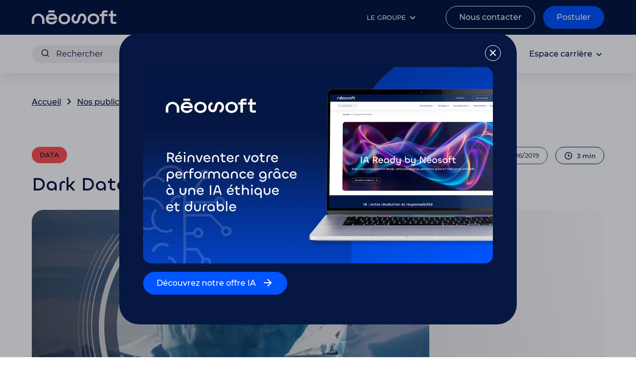

--- FILE ---
content_type: text/html; charset=UTF-8
request_url: https://www.neosoft.fr/nos-publications/blog-tech/dark-data-enjeux-de-ces-donnees-inexploitees/
body_size: 20774
content:
<!DOCTYPE html>
<html lang="fr-FR" class="no-js">

<head>
    <meta charset="UTF-8" />
    <meta name="viewport" content="width=device-width, initial-scale=1" />
    <link rel="profile" href="http://gmpg.org/xfn/11" />
    <!-- <link rel="dns-prefetch" href="//fonts.googleapis.com/"> -->
    <link rel="apple-touch-icon" sizes="180x180" href="https://www.neosoft.fr/wp-content/themes/neosoft/favicons/apple-touch-icon.png" />
    <link rel="icon" type="image/png" sizes="32x32" href="https://www.neosoft.fr/wp-content/themes/neosoft/favicons/favicon-32x32.png" />
    <link rel="icon" type="image/png" sizes="16x16" href="https://www.neosoft.fr/wp-content/themes/neosoft/favicons/favicon-16x16.png" />
    <link rel="manifest" href="https://www.neosoft.fr/wp-content/themes/neosoft/favicons/site.webmanifest" crossorigin="use-credentials" />
    <link rel="mask-icon" href="https://www.neosoft.fr/wp-content/themes/neosoft/favicons/safari-pinned-tab.svg" color="#c20021">
    <meta name="msapplication-TileColor" content="#F5F5F5" />
    <meta name="theme-color" content="#F5F5F5" />

    <meta name='robots' content='index, follow, max-image-preview:large, max-snippet:-1, max-video-preview:-1' />
	<style>img:is([sizes="auto" i], [sizes^="auto," i]) { contain-intrinsic-size: 3000px 1500px }</style>
	
	<title>Dark Data : enjeux de ces données inexploitées | Néosoft</title>
	<meta name="description" content="Mais que se cache-t-il derrière cette notion et quel est l’intérêt de mettre ces Dark Data en lumière ? Dans le monde des Big Data, un nouveau terme a émergé depuis quelques temps : celui des Dark Data (ou données noires)." />
	<link rel="canonical" href="https://www.neosoft.fr/nos-publications/blog-tech/dark-data-enjeux-de-ces-donnees-inexploitees/" />
	<meta property="og:locale" content="fr_FR" />
	<meta property="og:type" content="article" />
	<meta property="og:title" content="Dark Data : enjeux de ces données inexploitées - Néo-Soft" />
	<meta property="og:description" content="Mais que se cache-t-il derrière cette notion et quel est l’intérêt de mettre ces Dark Data en lumière ? Dans le monde des Big Data, un nouveau terme a émergé depuis quelques temps : celui des Dark Data (ou données noires)." />
	<meta property="og:url" content="https://www.neosoft.fr/nos-publications/blog-tech/dark-data-enjeux-de-ces-donnees-inexploitees/" />
	<meta property="og:site_name" content="Néosoft" />
	<meta property="article:publisher" content="https://www.facebook.com/neosoft.groupe" />
	<meta property="article:published_time" content="2019-06-26T06:48:08+00:00" />
	<meta property="article:modified_time" content="2023-03-02T16:08:52+00:00" />
	<meta property="og:image" content="https://www.neosoft.fr/wp-content/imported/Lab.go/Data/Dark%20Data/Dark-Data-Vignette.jpg" />
	<meta name="author" content="admin_pix" />
	<meta name="twitter:card" content="summary_large_image" />
	<meta name="twitter:title" content="Dark Data : enjeux de ces données inexploitées - Néo-Soft" />
	<meta name="twitter:description" content="Mais que se cache-t-il derrière cette notion et quel est l’intérêt de mettre ces Dark Data en lumière ? Dans le monde des Big Data, un nouveau terme a émergé depuis quelques temps : celui des Dark Data (ou données noires)." />
	<meta name="twitter:image" content="https://www.neosoft.fr/wp-content/imported/Lab.go/Data/Dark%20Data/Dark-Data-Vignette.jpg" />
	<meta name="twitter:creator" content="@neosoft_" />
	<meta name="twitter:site" content="@neosoft_" />
	<meta name="twitter:label1" content="Écrit par" />
	<meta name="twitter:data1" content="admin_pix" />
	<meta name="twitter:label2" content="Durée de lecture estimée" />
	<meta name="twitter:data2" content="4 minutes" />
	<script type="application/ld+json" class="yoast-schema-graph">{"@context":"https://schema.org","@graph":[{"@type":"Article","@id":"https://www.neosoft.fr/nos-publications/blog-tech/dark-data-enjeux-de-ces-donnees-inexploitees/#article","isPartOf":{"@id":"https://www.neosoft.fr/nos-publications/blog-tech/dark-data-enjeux-de-ces-donnees-inexploitees/"},"author":{"name":"admin_pix","@id":"https://www.neosoft.fr/#/schema/person/7de0e41089235ccfa79cdd994d0de779"},"headline":"Dark Data : enjeux de ces données inexploitées","datePublished":"2019-06-26T06:48:08+00:00","dateModified":"2023-03-02T16:08:52+00:00","mainEntityOfPage":{"@id":"https://www.neosoft.fr/nos-publications/blog-tech/dark-data-enjeux-de-ces-donnees-inexploitees/"},"wordCount":554,"publisher":{"@id":"https://www.neosoft.fr/#organization"},"image":{"@id":"https://www.neosoft.fr/nos-publications/blog-tech/dark-data-enjeux-de-ces-donnees-inexploitees/#primaryimage"},"thumbnailUrl":"https://www.neosoft.fr/wp-content/uploads/2023/02/Dark-Data-Vignette.jpg","articleSection":["Data"],"inLanguage":"fr-FR"},{"@type":"WebPage","@id":"https://www.neosoft.fr/nos-publications/blog-tech/dark-data-enjeux-de-ces-donnees-inexploitees/","url":"https://www.neosoft.fr/nos-publications/blog-tech/dark-data-enjeux-de-ces-donnees-inexploitees/","name":"Dark Data : enjeux de ces données inexploitées | Néosoft","isPartOf":{"@id":"https://www.neosoft.fr/#website"},"primaryImageOfPage":{"@id":"https://www.neosoft.fr/nos-publications/blog-tech/dark-data-enjeux-de-ces-donnees-inexploitees/#primaryimage"},"image":{"@id":"https://www.neosoft.fr/nos-publications/blog-tech/dark-data-enjeux-de-ces-donnees-inexploitees/#primaryimage"},"thumbnailUrl":"https://www.neosoft.fr/wp-content/uploads/2023/02/Dark-Data-Vignette.jpg","datePublished":"2019-06-26T06:48:08+00:00","dateModified":"2023-03-02T16:08:52+00:00","description":"Mais que se cache-t-il derrière cette notion et quel est l’intérêt de mettre ces Dark Data en lumière ? Dans le monde des Big Data, un nouveau terme a émergé depuis quelques temps : celui des Dark Data (ou données noires).","breadcrumb":{"@id":"https://www.neosoft.fr/nos-publications/blog-tech/dark-data-enjeux-de-ces-donnees-inexploitees/#breadcrumb"},"inLanguage":"fr-FR","potentialAction":[{"@type":"ReadAction","target":["https://www.neosoft.fr/nos-publications/blog-tech/dark-data-enjeux-de-ces-donnees-inexploitees/"]}]},{"@type":"ImageObject","inLanguage":"fr-FR","@id":"https://www.neosoft.fr/nos-publications/blog-tech/dark-data-enjeux-de-ces-donnees-inexploitees/#primaryimage","url":"https://www.neosoft.fr/wp-content/uploads/2023/02/Dark-Data-Vignette.jpg","contentUrl":"https://www.neosoft.fr/wp-content/uploads/2023/02/Dark-Data-Vignette.jpg","width":800,"height":473},{"@type":"BreadcrumbList","@id":"https://www.neosoft.fr/nos-publications/blog-tech/dark-data-enjeux-de-ces-donnees-inexploitees/#breadcrumb","itemListElement":[{"@type":"ListItem","position":1,"name":"Accueil","item":"https://www.neosoft.fr/"},{"@type":"ListItem","position":2,"name":"Nos publications","item":"https://www.neosoft.fr/nos-publications/"},{"@type":"ListItem","position":3,"name":"Blog","item":"https://www.neosoft.fr/nos-publications/blog-tech/"},{"@type":"ListItem","position":4,"name":"Dark Data : enjeux de ces données inexploitées"}]},{"@type":"WebSite","@id":"https://www.neosoft.fr/#website","url":"https://www.neosoft.fr/","name":"Néosoft","description":"Bet on better","publisher":{"@id":"https://www.neosoft.fr/#organization"},"potentialAction":[{"@type":"SearchAction","target":{"@type":"EntryPoint","urlTemplate":"https://www.neosoft.fr/?s={search_term_string}"},"query-input":{"@type":"PropertyValueSpecification","valueRequired":true,"valueName":"search_term_string"}}],"inLanguage":"fr-FR"},{"@type":"Organization","@id":"https://www.neosoft.fr/#organization","name":"Néosoft","url":"https://www.neosoft.fr/","logo":{"@type":"ImageObject","inLanguage":"fr-FR","@id":"https://www.neosoft.fr/#/schema/logo/image/","url":"https://www.neosoft.fr/wp-content/uploads/2023/02/logo-neosoft-blue.svg","contentUrl":"https://www.neosoft.fr/wp-content/uploads/2023/02/logo-neosoft-blue.svg","width":"1500","height":"1500","caption":"Néosoft"},"image":{"@id":"https://www.neosoft.fr/#/schema/logo/image/"},"sameAs":["https://www.facebook.com/neosoft.groupe","https://x.com/neosoft_"]},{"@type":"Person","@id":"https://www.neosoft.fr/#/schema/person/7de0e41089235ccfa79cdd994d0de779","name":"admin_pix","image":{"@type":"ImageObject","inLanguage":"fr-FR","@id":"https://www.neosoft.fr/#/schema/person/image/","url":"https://secure.gravatar.com/avatar/e70c6eeecb3ff78d785ea1f24bcb20f9b06018133789e8213f9dfd26f39e9e77?s=96&d=mm&r=g","contentUrl":"https://secure.gravatar.com/avatar/e70c6eeecb3ff78d785ea1f24bcb20f9b06018133789e8213f9dfd26f39e9e77?s=96&d=mm&r=g","caption":"admin_pix"},"sameAs":["https://neo-soft.test"]}]}</script>


<link rel='dns-prefetch' href='//js-eu1.hs-scripts.com' />

<link rel="alternate" type="application/rss+xml" title="Néosoft &raquo; Flux" href="https://www.neosoft.fr/feed/" />
<link rel='stylesheet' id='wp-block-library-css' href='https://www.neosoft.fr/wp-includes/css/dist/block-library/style.min.css?ver=6.8.3' type='text/css' media='all' />
<link rel='stylesheet' id='wp-components-css' href='https://www.neosoft.fr/wp-includes/css/dist/components/style.min.css?ver=6.8.3' type='text/css' media='all' />
<link rel='stylesheet' id='wp-preferences-css' href='https://www.neosoft.fr/wp-includes/css/dist/preferences/style.min.css?ver=6.8.3' type='text/css' media='all' />
<link rel='stylesheet' id='wp-block-editor-css' href='https://www.neosoft.fr/wp-includes/css/dist/block-editor/style.min.css?ver=6.8.3' type='text/css' media='all' />
<link rel='stylesheet' id='wp-reusable-blocks-css' href='https://www.neosoft.fr/wp-includes/css/dist/reusable-blocks/style.min.css?ver=6.8.3' type='text/css' media='all' />
<link rel='stylesheet' id='wp-patterns-css' href='https://www.neosoft.fr/wp-includes/css/dist/patterns/style.min.css?ver=6.8.3' type='text/css' media='all' />
<link rel='stylesheet' id='wp-editor-css' href='https://www.neosoft.fr/wp-includes/css/dist/editor/style.min.css?ver=6.8.3' type='text/css' media='all' />
<link data-minify="1" rel='stylesheet' id='pix_gutenberg_blocks-cgb-style-css-css' href='https://www.neosoft.fr/wp-content/cache/min/1/wp-content/plugins/ns-blocks/dist/styles.css?ver=1767774430' type='text/css' media='all' />
<link data-minify="1" rel='stylesheet' id='prismatic-blocks-css' href='https://www.neosoft.fr/wp-content/cache/min/1/wp-content/plugins/prismatic/css/styles-blocks.css?ver=1767774430' type='text/css' media='all' />
<style id='global-styles-inline-css' type='text/css'>
:root{--wp--preset--aspect-ratio--square: 1;--wp--preset--aspect-ratio--4-3: 4/3;--wp--preset--aspect-ratio--3-4: 3/4;--wp--preset--aspect-ratio--3-2: 3/2;--wp--preset--aspect-ratio--2-3: 2/3;--wp--preset--aspect-ratio--16-9: 16/9;--wp--preset--aspect-ratio--9-16: 9/16;--wp--preset--color--black: #010511;--wp--preset--color--cyan-bluish-gray: #abb8c3;--wp--preset--color--white: #FFFFFF;--wp--preset--color--pale-pink: #f78da7;--wp--preset--color--vivid-red: #cf2e2e;--wp--preset--color--luminous-vivid-orange: #ff6900;--wp--preset--color--luminous-vivid-amber: #fcb900;--wp--preset--color--light-green-cyan: #7bdcb5;--wp--preset--color--vivid-green-cyan: #00d084;--wp--preset--color--pale-cyan-blue: #8ed1fc;--wp--preset--color--vivid-cyan-blue: #0693e3;--wp--preset--color--vivid-purple: #9b51e0;--wp--preset--color--blue-dark: #051742;--wp--preset--color--blue: #0055FF;--wp--preset--color--beige: #E8C8BC;--wp--preset--color--red: #FF5252;--wp--preset--color--blue-pressed: #053DAE;--wp--preset--color--grey-1: #374568;--wp--preset--color--grey-2: #69748E;--wp--preset--color--grey-3: #9BA2B3;--wp--preset--color--grey-4: #CDD1D9;--wp--preset--color--grey-5: #F1F0F0;--wp--preset--color--blue-light: #ccdeff;--wp--preset--color--purple: #664fff;--wp--preset--gradient--vivid-cyan-blue-to-vivid-purple: linear-gradient(135deg,rgba(6,147,227,1) 0%,rgb(155,81,224) 100%);--wp--preset--gradient--light-green-cyan-to-vivid-green-cyan: linear-gradient(135deg,rgb(122,220,180) 0%,rgb(0,208,130) 100%);--wp--preset--gradient--luminous-vivid-amber-to-luminous-vivid-orange: linear-gradient(135deg,rgba(252,185,0,1) 0%,rgba(255,105,0,1) 100%);--wp--preset--gradient--luminous-vivid-orange-to-vivid-red: linear-gradient(135deg,rgba(255,105,0,1) 0%,rgb(207,46,46) 100%);--wp--preset--gradient--very-light-gray-to-cyan-bluish-gray: linear-gradient(135deg,rgb(238,238,238) 0%,rgb(169,184,195) 100%);--wp--preset--gradient--cool-to-warm-spectrum: linear-gradient(135deg,rgb(74,234,220) 0%,rgb(151,120,209) 20%,rgb(207,42,186) 40%,rgb(238,44,130) 60%,rgb(251,105,98) 80%,rgb(254,248,76) 100%);--wp--preset--gradient--blush-light-purple: linear-gradient(135deg,rgb(255,206,236) 0%,rgb(152,150,240) 100%);--wp--preset--gradient--blush-bordeaux: linear-gradient(135deg,rgb(254,205,165) 0%,rgb(254,45,45) 50%,rgb(107,0,62) 100%);--wp--preset--gradient--luminous-dusk: linear-gradient(135deg,rgb(255,203,112) 0%,rgb(199,81,192) 50%,rgb(65,88,208) 100%);--wp--preset--gradient--pale-ocean: linear-gradient(135deg,rgb(255,245,203) 0%,rgb(182,227,212) 50%,rgb(51,167,181) 100%);--wp--preset--gradient--electric-grass: linear-gradient(135deg,rgb(202,248,128) 0%,rgb(113,206,126) 100%);--wp--preset--gradient--midnight: linear-gradient(135deg,rgb(2,3,129) 0%,rgb(40,116,252) 100%);--wp--preset--font-size--small: 13px;--wp--preset--font-size--medium: 20px;--wp--preset--font-size--large: 36px;--wp--preset--font-size--x-large: 42px;--wp--preset--spacing--20: 0.44rem;--wp--preset--spacing--30: 0.67rem;--wp--preset--spacing--40: 1rem;--wp--preset--spacing--50: 1.5rem;--wp--preset--spacing--60: 2.25rem;--wp--preset--spacing--70: 3.38rem;--wp--preset--spacing--80: 5.06rem;--wp--preset--shadow--natural: 6px 6px 9px rgba(0, 0, 0, 0.2);--wp--preset--shadow--deep: 12px 12px 50px rgba(0, 0, 0, 0.4);--wp--preset--shadow--sharp: 6px 6px 0px rgba(0, 0, 0, 0.2);--wp--preset--shadow--outlined: 6px 6px 0px -3px rgba(255, 255, 255, 1), 6px 6px rgba(0, 0, 0, 1);--wp--preset--shadow--crisp: 6px 6px 0px rgba(0, 0, 0, 1);}:root { --wp--style--global--content-size: 1440px;--wp--style--global--wide-size: 1440px; }:where(body) { margin: 0; }.wp-site-blocks > .alignleft { float: left; margin-right: 2em; }.wp-site-blocks > .alignright { float: right; margin-left: 2em; }.wp-site-blocks > .aligncenter { justify-content: center; margin-left: auto; margin-right: auto; }:where(.is-layout-flex){gap: 0.5em;}:where(.is-layout-grid){gap: 0.5em;}.is-layout-flow > .alignleft{float: left;margin-inline-start: 0;margin-inline-end: 2em;}.is-layout-flow > .alignright{float: right;margin-inline-start: 2em;margin-inline-end: 0;}.is-layout-flow > .aligncenter{margin-left: auto !important;margin-right: auto !important;}.is-layout-constrained > .alignleft{float: left;margin-inline-start: 0;margin-inline-end: 2em;}.is-layout-constrained > .alignright{float: right;margin-inline-start: 2em;margin-inline-end: 0;}.is-layout-constrained > .aligncenter{margin-left: auto !important;margin-right: auto !important;}.is-layout-constrained > :where(:not(.alignleft):not(.alignright):not(.alignfull)){max-width: var(--wp--style--global--content-size);margin-left: auto !important;margin-right: auto !important;}.is-layout-constrained > .alignwide{max-width: var(--wp--style--global--wide-size);}body .is-layout-flex{display: flex;}.is-layout-flex{flex-wrap: wrap;align-items: center;}.is-layout-flex > :is(*, div){margin: 0;}body .is-layout-grid{display: grid;}.is-layout-grid > :is(*, div){margin: 0;}body{padding-top: 0px;padding-right: 0px;padding-bottom: 0px;padding-left: 0px;}a:where(:not(.wp-element-button)){text-decoration: underline;}:root :where(.wp-element-button, .wp-block-button__link){background-color: #32373c;border-width: 0;color: #fff;font-family: inherit;font-size: inherit;line-height: inherit;padding: calc(0.667em + 2px) calc(1.333em + 2px);text-decoration: none;}.has-black-color{color: var(--wp--preset--color--black) !important;}.has-cyan-bluish-gray-color{color: var(--wp--preset--color--cyan-bluish-gray) !important;}.has-white-color{color: var(--wp--preset--color--white) !important;}.has-pale-pink-color{color: var(--wp--preset--color--pale-pink) !important;}.has-vivid-red-color{color: var(--wp--preset--color--vivid-red) !important;}.has-luminous-vivid-orange-color{color: var(--wp--preset--color--luminous-vivid-orange) !important;}.has-luminous-vivid-amber-color{color: var(--wp--preset--color--luminous-vivid-amber) !important;}.has-light-green-cyan-color{color: var(--wp--preset--color--light-green-cyan) !important;}.has-vivid-green-cyan-color{color: var(--wp--preset--color--vivid-green-cyan) !important;}.has-pale-cyan-blue-color{color: var(--wp--preset--color--pale-cyan-blue) !important;}.has-vivid-cyan-blue-color{color: var(--wp--preset--color--vivid-cyan-blue) !important;}.has-vivid-purple-color{color: var(--wp--preset--color--vivid-purple) !important;}.has-blue-dark-color{color: var(--wp--preset--color--blue-dark) !important;}.has-blue-color{color: var(--wp--preset--color--blue) !important;}.has-beige-color{color: var(--wp--preset--color--beige) !important;}.has-red-color{color: var(--wp--preset--color--red) !important;}.has-blue-pressed-color{color: var(--wp--preset--color--blue-pressed) !important;}.has-grey-1-color{color: var(--wp--preset--color--grey-1) !important;}.has-grey-2-color{color: var(--wp--preset--color--grey-2) !important;}.has-grey-3-color{color: var(--wp--preset--color--grey-3) !important;}.has-grey-4-color{color: var(--wp--preset--color--grey-4) !important;}.has-grey-5-color{color: var(--wp--preset--color--grey-5) !important;}.has-blue-light-color{color: var(--wp--preset--color--blue-light) !important;}.has-purple-color{color: var(--wp--preset--color--purple) !important;}.has-black-background-color{background-color: var(--wp--preset--color--black) !important;}.has-cyan-bluish-gray-background-color{background-color: var(--wp--preset--color--cyan-bluish-gray) !important;}.has-white-background-color{background-color: var(--wp--preset--color--white) !important;}.has-pale-pink-background-color{background-color: var(--wp--preset--color--pale-pink) !important;}.has-vivid-red-background-color{background-color: var(--wp--preset--color--vivid-red) !important;}.has-luminous-vivid-orange-background-color{background-color: var(--wp--preset--color--luminous-vivid-orange) !important;}.has-luminous-vivid-amber-background-color{background-color: var(--wp--preset--color--luminous-vivid-amber) !important;}.has-light-green-cyan-background-color{background-color: var(--wp--preset--color--light-green-cyan) !important;}.has-vivid-green-cyan-background-color{background-color: var(--wp--preset--color--vivid-green-cyan) !important;}.has-pale-cyan-blue-background-color{background-color: var(--wp--preset--color--pale-cyan-blue) !important;}.has-vivid-cyan-blue-background-color{background-color: var(--wp--preset--color--vivid-cyan-blue) !important;}.has-vivid-purple-background-color{background-color: var(--wp--preset--color--vivid-purple) !important;}.has-blue-dark-background-color{background-color: var(--wp--preset--color--blue-dark) !important;}.has-blue-background-color{background-color: var(--wp--preset--color--blue) !important;}.has-beige-background-color{background-color: var(--wp--preset--color--beige) !important;}.has-red-background-color{background-color: var(--wp--preset--color--red) !important;}.has-blue-pressed-background-color{background-color: var(--wp--preset--color--blue-pressed) !important;}.has-grey-1-background-color{background-color: var(--wp--preset--color--grey-1) !important;}.has-grey-2-background-color{background-color: var(--wp--preset--color--grey-2) !important;}.has-grey-3-background-color{background-color: var(--wp--preset--color--grey-3) !important;}.has-grey-4-background-color{background-color: var(--wp--preset--color--grey-4) !important;}.has-grey-5-background-color{background-color: var(--wp--preset--color--grey-5) !important;}.has-blue-light-background-color{background-color: var(--wp--preset--color--blue-light) !important;}.has-purple-background-color{background-color: var(--wp--preset--color--purple) !important;}.has-black-border-color{border-color: var(--wp--preset--color--black) !important;}.has-cyan-bluish-gray-border-color{border-color: var(--wp--preset--color--cyan-bluish-gray) !important;}.has-white-border-color{border-color: var(--wp--preset--color--white) !important;}.has-pale-pink-border-color{border-color: var(--wp--preset--color--pale-pink) !important;}.has-vivid-red-border-color{border-color: var(--wp--preset--color--vivid-red) !important;}.has-luminous-vivid-orange-border-color{border-color: var(--wp--preset--color--luminous-vivid-orange) !important;}.has-luminous-vivid-amber-border-color{border-color: var(--wp--preset--color--luminous-vivid-amber) !important;}.has-light-green-cyan-border-color{border-color: var(--wp--preset--color--light-green-cyan) !important;}.has-vivid-green-cyan-border-color{border-color: var(--wp--preset--color--vivid-green-cyan) !important;}.has-pale-cyan-blue-border-color{border-color: var(--wp--preset--color--pale-cyan-blue) !important;}.has-vivid-cyan-blue-border-color{border-color: var(--wp--preset--color--vivid-cyan-blue) !important;}.has-vivid-purple-border-color{border-color: var(--wp--preset--color--vivid-purple) !important;}.has-blue-dark-border-color{border-color: var(--wp--preset--color--blue-dark) !important;}.has-blue-border-color{border-color: var(--wp--preset--color--blue) !important;}.has-beige-border-color{border-color: var(--wp--preset--color--beige) !important;}.has-red-border-color{border-color: var(--wp--preset--color--red) !important;}.has-blue-pressed-border-color{border-color: var(--wp--preset--color--blue-pressed) !important;}.has-grey-1-border-color{border-color: var(--wp--preset--color--grey-1) !important;}.has-grey-2-border-color{border-color: var(--wp--preset--color--grey-2) !important;}.has-grey-3-border-color{border-color: var(--wp--preset--color--grey-3) !important;}.has-grey-4-border-color{border-color: var(--wp--preset--color--grey-4) !important;}.has-grey-5-border-color{border-color: var(--wp--preset--color--grey-5) !important;}.has-blue-light-border-color{border-color: var(--wp--preset--color--blue-light) !important;}.has-purple-border-color{border-color: var(--wp--preset--color--purple) !important;}.has-vivid-cyan-blue-to-vivid-purple-gradient-background{background: var(--wp--preset--gradient--vivid-cyan-blue-to-vivid-purple) !important;}.has-light-green-cyan-to-vivid-green-cyan-gradient-background{background: var(--wp--preset--gradient--light-green-cyan-to-vivid-green-cyan) !important;}.has-luminous-vivid-amber-to-luminous-vivid-orange-gradient-background{background: var(--wp--preset--gradient--luminous-vivid-amber-to-luminous-vivid-orange) !important;}.has-luminous-vivid-orange-to-vivid-red-gradient-background{background: var(--wp--preset--gradient--luminous-vivid-orange-to-vivid-red) !important;}.has-very-light-gray-to-cyan-bluish-gray-gradient-background{background: var(--wp--preset--gradient--very-light-gray-to-cyan-bluish-gray) !important;}.has-cool-to-warm-spectrum-gradient-background{background: var(--wp--preset--gradient--cool-to-warm-spectrum) !important;}.has-blush-light-purple-gradient-background{background: var(--wp--preset--gradient--blush-light-purple) !important;}.has-blush-bordeaux-gradient-background{background: var(--wp--preset--gradient--blush-bordeaux) !important;}.has-luminous-dusk-gradient-background{background: var(--wp--preset--gradient--luminous-dusk) !important;}.has-pale-ocean-gradient-background{background: var(--wp--preset--gradient--pale-ocean) !important;}.has-electric-grass-gradient-background{background: var(--wp--preset--gradient--electric-grass) !important;}.has-midnight-gradient-background{background: var(--wp--preset--gradient--midnight) !important;}.has-small-font-size{font-size: var(--wp--preset--font-size--small) !important;}.has-medium-font-size{font-size: var(--wp--preset--font-size--medium) !important;}.has-large-font-size{font-size: var(--wp--preset--font-size--large) !important;}.has-x-large-font-size{font-size: var(--wp--preset--font-size--x-large) !important;}
:where(.wp-block-post-template.is-layout-flex){gap: 1.25em;}:where(.wp-block-post-template.is-layout-grid){gap: 1.25em;}
:where(.wp-block-columns.is-layout-flex){gap: 2em;}:where(.wp-block-columns.is-layout-grid){gap: 2em;}
:root :where(.wp-block-pullquote){font-size: 1.5em;line-height: 1.6;}
</style>
<link rel='stylesheet' id='cmplz-general-css' href='https://www.neosoft.fr/wp-content/plugins/complianz-gdpr-premium/assets/css/cookieblocker.min.css?ver=1767691335' type='text/css' media='all' />
<link data-minify="1" rel='stylesheet' id='neosoft-style-small-css' href='https://www.neosoft.fr/wp-content/cache/min/1/wp-content/themes/neosoft/dist/css/small.css?ver=1767774430' type='text/css' media='screen' />
<link data-minify="1" rel='stylesheet' id='neosoft-style-medium-css' href='https://www.neosoft.fr/wp-content/cache/min/1/wp-content/themes/neosoft/dist/css/medium.css?ver=1767774430' type='text/css' media='screen and (min-width: 768px)' />
<link data-minify="1" rel='stylesheet' id='neosoft-style-large-css' href='https://www.neosoft.fr/wp-content/cache/min/1/wp-content/themes/neosoft/dist/css/large.css?ver=1767774430' type='text/css' media='screen and (min-width: 1200px)' />
<link rel='stylesheet' id='neosoft-style-print-css' href='https://www.neosoft.fr/wp-content/themes/neosoft/dist/css/print.css?ver=6.8.3' type='text/css' media='print' />
<style id='rocket-lazyload-inline-css' type='text/css'>
.rll-youtube-player{position:relative;padding-bottom:56.23%;height:0;overflow:hidden;max-width:100%;}.rll-youtube-player:focus-within{outline: 2px solid currentColor;outline-offset: 5px;}.rll-youtube-player iframe{position:absolute;top:0;left:0;width:100%;height:100%;z-index:100;background:0 0}.rll-youtube-player img{bottom:0;display:block;left:0;margin:auto;max-width:100%;width:100%;position:absolute;right:0;top:0;border:none;height:auto;-webkit-transition:.4s all;-moz-transition:.4s all;transition:.4s all}.rll-youtube-player img:hover{-webkit-filter:brightness(75%)}.rll-youtube-player .play{height:100%;width:100%;left:0;top:0;position:absolute;background:url(https://www.neosoft.fr/wp-content/plugins/wp-rocket/assets/img/youtube.png) no-repeat center;background-color: transparent !important;cursor:pointer;border:none;}.wp-embed-responsive .wp-has-aspect-ratio .rll-youtube-player{position:absolute;padding-bottom:0;width:100%;height:100%;top:0;bottom:0;left:0;right:0}
</style>
	
            <!-- Matomo -->
            <script type="text/plain" data-service="matomo" data-category="statistics">
            var _paq = window._paq = window._paq || [];
            _paq.push(['trackPageView']);
            _paq.push(['enableLinkTracking']);
            (function() {
            var u="//matomo.neosoft-vt-prod-lamp01.dcsrv.eu/";
            _paq.push(['setTrackerUrl', u+'matomo.php']);
            _paq.push(['setSiteId', '1']);
            var d=document, g=d.createElement('script'), s=d.getElementsByTagName('script')[0];
            g.async=true; g.src=u+'matomo.js'; s.parentNode.insertBefore(g,s);
            })();
            </script>
            <!-- End Matomo Code -->
            
            <script data-minify="1" type="text/javascript" src="https://www.neosoft.fr/wp-content/cache/min/1/wp-content/plugins/wpo365-login/apps/dist/pintra-redirect.js?ver=1767774430" id="pintraredirectjs-js" async></script>
<script type="text/javascript" src="https://www.neosoft.fr/wp-includes/js/jquery/jquery.min.js?ver=3.7.1" id="jquery-core-js"></script>
<script type="text/javascript" src="https://www.neosoft.fr/wp-includes/js/jquery/jquery-migrate.min.js?ver=3.4.1" id="jquery-migrate-js" data-rocket-defer defer></script>
			<!-- DO NOT COPY THIS SNIPPET! Start of Page Analytics Tracking for HubSpot WordPress plugin v11.3.21-->
			<script class="hsq-set-content-id" data-content-id="blog-post">
				var _hsq = _hsq || [];
				_hsq.push(["setContentType", "blog-post"]);
			</script>
			<!-- DO NOT COPY THIS SNIPPET! End of Page Analytics Tracking for HubSpot WordPress plugin -->
						<style>.cmplz-hidden {
					display: none !important;
				}</style>		<style type="text/css" id="wp-custom-css">
			body .cmplz-manage-consent {
	margin-top: 0;
  height: 32px;
}

.single-expertises .publication-level .label {
	color: white;
}		</style>
		<noscript><style id="rocket-lazyload-nojs-css">.rll-youtube-player, [data-lazy-src]{display:none !important;}</style></noscript>
<meta name="generator" content="WP Rocket 3.20.1.2" data-wpr-features="wpr_defer_js wpr_minify_js wpr_lazyload_images wpr_lazyload_iframes wpr_image_dimensions wpr_minify_css wpr_preload_links wpr_desktop" /></head>

<body data-cmplz=1 class="wp-singular post-template-default single single-post postid-991 single-format-standard wp-embed-responsive wp-theme-neosoft neosoft-body">

    
	<div data-rocket-location-hash="a6b8a61df94eb6151f242a748e4803b1" class="popup-container content-gutenberg">
		<div data-rocket-location-hash="af5a8d02a762d7aa0a75e28c1f6a0674" class="popup-content has-blue-dark-background-color">
			<button class="close"><i class="icon icon-close"></i></button>
			<div data-rocket-location-hash="e0a73ae0e895cf9bb039b5eb4641ce53" id="block-13" class="widget popup widget_block">
<div style="height:20px" aria-hidden="true" class="wp-block-spacer"></div>
</div><div data-rocket-location-hash="120d21db530d0b162cd7ac2c24f95d68" id="block-14" class="widget popup widget_block widget_media_image">
<figure class="wp-block-image size-full"><a href="https://www.neosoft.fr/nos-expertises/intelligence-artificielle/"><img fetchpriority="high" decoding="async" width="1152" height="648" src="data:image/svg+xml,%3Csvg%20xmlns='http://www.w3.org/2000/svg'%20viewBox='0%200%201152%20648'%3E%3C/svg%3E" alt="Visuel-sortie-page-IA" class="wp-image-20858" data-lazy-srcset="https://www.neosoft.fr/wp-content/uploads/2025/05/Visuel-sortie-page-IA.jpg 1152w, https://www.neosoft.fr/wp-content/uploads/2025/05/Visuel-sortie-page-IA-300x169.jpg 300w, https://www.neosoft.fr/wp-content/uploads/2025/05/Visuel-sortie-page-IA-768x432.jpg 768w, https://www.neosoft.fr/wp-content/uploads/2025/05/Visuel-sortie-page-IA-750x422.jpg 750w" data-lazy-sizes="(max-width: 1152px) 100vw, 1152px" data-lazy-src="https://www.neosoft.fr/wp-content/uploads/2025/05/Visuel-sortie-page-IA.jpg" /><noscript><img fetchpriority="high" decoding="async" width="1152" height="648" src="https://www.neosoft.fr/wp-content/uploads/2025/05/Visuel-sortie-page-IA.jpg" alt="Visuel-sortie-page-IA" class="wp-image-20858" srcset="https://www.neosoft.fr/wp-content/uploads/2025/05/Visuel-sortie-page-IA.jpg 1152w, https://www.neosoft.fr/wp-content/uploads/2025/05/Visuel-sortie-page-IA-300x169.jpg 300w, https://www.neosoft.fr/wp-content/uploads/2025/05/Visuel-sortie-page-IA-768x432.jpg 768w, https://www.neosoft.fr/wp-content/uploads/2025/05/Visuel-sortie-page-IA-750x422.jpg 750w" sizes="(max-width: 1152px) 100vw, 1152px" /></noscript></a></figure>
</div><div data-rocket-location-hash="893f5a2425feffd879acb274135a75c9" id="block-15" class="widget popup widget_block">
<div class="wp-block-buttons is-layout-flex wp-block-buttons-is-layout-flex">
<div class="wp-block-button is-style-primary-icon-right"><a class="wp-block-button__link wp-element-button" href="https://www.neosoft.fr/nos-expertises/intelligence-artificielle/">Découvrez notre offre IA</a></div>
</div>
</div>		</div>
	</div>


    <div data-rocket-location-hash="38a8bf069022c9274c048840cee9bf6a" id="page" class="hfeed site">
        <header data-rocket-location-hash="197ac8818b9c84d6c6d30f0e157b6946" role="banner" id="masthead" class="site-header ">
            <div data-rocket-location-hash="75f40dcdbdfa10737a2a27ce31abc1d6" class="top-header">

                                <div class="logo">
                    <a href="https://www.neosoft.fr"><img width="170" height="28" src="data:image/svg+xml,%3Csvg%20xmlns='http://www.w3.org/2000/svg'%20viewBox='0%200%20170%2028'%3E%3C/svg%3E" alt="Accueil - Néosoft" data-lazy-src="https://www.neosoft.fr/wp-content/themes/neosoft/dist/images/logo-neosoft-white.svg"><noscript><img width="170" height="28" src="https://www.neosoft.fr/wp-content/themes/neosoft/dist/images/logo-neosoft-white.svg" alt="Accueil - Néosoft"></noscript></a>
                </div>
                <nav role="navigation" class="navigation secondary-navigation" aria-label="Menu secondaire">
                    <div class="menu-menu-secondaire-container"><ul id="menu-menu-secondaire" class="menu"><li id="menu-item-5215" class="btn-tertiary btn-groupe menu-item menu-item-type-post_type menu-item-object-page menu-item-has-children menu-item-5215"><a href="https://www.neosoft.fr/le-groupe/"><span class='title'>Le groupe</span></a><div class='sub-menu-container dropshadow-nav'><button class='menu-back'><i class='icon icon-chevron-left'></i>Retour</button>
<ul class="sub-menu">
	<li id="menu-item-15748" class="menu-item menu-item-type-post_type menu-item-object-page menu-item-15748"><a href="https://www.neosoft.fr/le-groupe/"><span class='title'>Notre ADN</span></a></li>
	<li id="menu-item-15746" class="menu-item menu-item-type-post_type menu-item-object-page menu-item-15746"><a href="https://www.neosoft.fr/nos-agences/"><span class='title'>Nos agences</span></a></li>
	<li id="menu-item-16170" class="menu-item menu-item-type-post_type menu-item-object-page menu-item-16170"><a href="https://www.neosoft.fr/rse/"><span class='title'>Notre politique RSE</span></a></li>
</ul>
</div></li>
<li id="menu-item-21" class="btn-secondary menu-item menu-item-type-custom menu-item-object-custom menu-item-21"><a href="/contact"><span class='title'>Nous contacter</span></a></li>
<li id="menu-item-22" class="btn-primary menu-item menu-item-type-custom menu-item-object-custom menu-item-22"><a target="_blank" rel="noopener" href="https://neosoft.wd3.myworkdayjobs.com/fr-FR/neo-soft"><span class='title'>Postuler</span></a></li>
</ul></div>                </nav>
                <button class="burger" aria-label="Menu" aria-controls="container-menu" id="menuButton">
                    <span class="burger-icon"></span>
                    <span class="sr-only">Menu</span>
                </button>
            </div>
            <div data-rocket-location-hash="3dad03cb3605bd644245a4deb91faadb" id="container-menu" class="bottom-header dropshadow-nav">
                <div class="search">
                    <form 
    role="search"
    method="get"
    class="search-form form"
    action="https://www.neosoft.fr/"
    aria-label="Recherche globale">
    <input id="search-input" type="search" class="search-field" placeholder="Rechercher" value="" name="_s">
    <button type="submit" class="search-submit"><i class="icon icon-search"></i><span class="sr-only">Lancer la recherche</span></button>
</form>                </div>
                <nav role="navigation" class="navigation primary-navigation" aria-label="Menu principal">
                    <div class="menu-menu-principal-container"><ul id="menu-menu-principal" class="menu"><li id="menu-item-9" class="mega-menu menu-item menu-item-type-custom menu-item-object-custom menu-item-has-children menu-item-9"><a href="#"><span class='title'>Nos expertises</span></a><div class='sub-menu-container dropshadow-nav'><button class='menu-back'><i class='icon icon-chevron-left'></i>Retour</button>
<ul class="sub-menu">
	<li id="menu-item-129" class="menu-item menu-item-type-post_type menu-item-object-expertises menu-item-129"><a href="https://www.neosoft.fr/nos-expertises/conseil-agilite/" class="with-icon"><i class="icon icon-agilite"></i><span class='title'>Conseil &amp; Agilité</span><span class="description">Agiliser et réussir votre transformation digitale</span></a></li>
	<li id="menu-item-22844" class="menu-item menu-item-type-custom menu-item-object-custom menu-item-22844"><a href="https://www.neosoft.fr/nos-expertises/cybersecurite/" class="with-icon"><i class="icon icon-cybersecurite"></i><span class='title'>Cybersécurité</span><span class="description">Et si votre entreprise était la prochaine cible ?</span></a></li>
	<li id="menu-item-127" class="menu-item menu-item-type-post_type menu-item-object-expertises menu-item-127"><a href="https://www.neosoft.fr/nos-expertises/data/" class="with-icon"><i class="icon icon-data"></i><span class='title'>Data</span><span class="description">Guider nos clients vers une data responsable</span></a></li>
	<li id="menu-item-1280" class="menu-item menu-item-type-post_type menu-item-object-expertises menu-item-1280"><a href="https://www.neosoft.fr/nos-expertises/devops/" class="with-icon"><i class="icon icon-devops"></i><span class='title'>DevOps</span><span class="description">Réduire le time-to-market de vos applicatifs</span></a></li>
	<li id="menu-item-125" class="menu-item menu-item-type-post_type menu-item-object-expertises menu-item-125"><a href="https://www.neosoft.fr/nos-expertises/infrastructures-cloud/" class="with-icon"><i class="icon icon-cloud"></i><span class='title'>Infrastructures &amp; Cloud</span><span class="description">Adopter, transformer et gouverner</span></a></li>
	<li id="menu-item-126" class="menu-item menu-item-type-post_type menu-item-object-expertises menu-item-126"><a href="https://www.neosoft.fr/nos-expertises/software-engineering/" class="with-icon"><i class="icon icon-software-engineering"></i><span class='title'>Software Engineering</span><span class="description">Concevoir et mettre en place de nouveaux SI</span></a></li>
	<li id="menu-item-16472" class="menu-item menu-item-type-post_type menu-item-object-expertises menu-item-16472"><a href="https://www.neosoft.fr/nos-expertises/numerique-responsable/" class="with-icon"><i class="icon icon-responsible-digital"></i><span class='title'>Numérique Responsable</span><span class="description">S’engager pour un numérique plus responsable</span></a></li>
	<li id="menu-item-20583" class="menu-item menu-item-type-post_type menu-item-object-expertises menu-item-20583"><a href="https://www.neosoft.fr/nos-expertises/intelligence-artificielle/" class="with-icon"><i class="icon icon-artificial-intelligence"></i><span class='title'>Intelligence Artificielle</span><span class="description">Anticipez, adaptez, performez grâce à l’intelligence artificielle</span></a></li>
</ul>
</div></li>
<li id="menu-item-15" class="mega-menu menu-item menu-item-type-custom menu-item-object-custom menu-item-has-children menu-item-15"><a href="#"><span class='title'>Vos enjeux</span></a><div class='sub-menu-container dropshadow-nav'><button class='menu-back'><i class='icon icon-chevron-left'></i>Retour</button>
<ul class="sub-menu">
	<li id="menu-item-192" class="menu-item menu-item-type-post_type menu-item-object-issues menu-item-192"><a href="https://www.neosoft.fr/nos-enjeux/assurance-protection-sociale/" class="with-icon"><i class="icon icon-assurance"></i><span class='title'>Assurance &amp; Protection sociale</span><span class="description">Accompagner la digitalisation et la personnalisation des services</span></a></li>
	<li id="menu-item-191" class="menu-item menu-item-type-post_type menu-item-object-issues menu-item-191"><a href="https://www.neosoft.fr/nos-enjeux/banque-finance/" class="with-icon"><i class="icon icon-banque-finance"></i><span class='title'>Banque &amp; Finance</span><span class="description">Réinventer les services financiers d’aujourd’hui et demain</span></a></li>
	<li id="menu-item-190" class="menu-item menu-item-type-post_type menu-item-object-issues menu-item-190"><a href="https://www.neosoft.fr/nos-enjeux/energie-industrie/" class="with-icon"><i class="icon icon-energie-industrie"></i><span class='title'>Énergie &amp; Industrie</span><span class="description">Repenser le monde de demain grâce au digital</span></a></li>
	<li id="menu-item-189" class="menu-item menu-item-type-post_type menu-item-object-issues menu-item-189"><a href="https://www.neosoft.fr/nos-enjeux/retail-ecommerce/" class="with-icon"><i class="icon icon-retail"></i><span class='title'>Retail &amp; e-commerce</span><span class="description">Relever le défi des nouveaux modes de consommation</span></a></li>
	<li id="menu-item-188" class="menu-item menu-item-type-post_type menu-item-object-issues menu-item-188"><a href="https://www.neosoft.fr/nos-enjeux/secteur-public/" class="with-icon"><i class="icon icon-secteur-public"></i><span class='title'>Secteur public</span><span class="description">Pour des services publics toujours plus performants</span></a></li>
	<li id="menu-item-187" class="menu-item menu-item-type-post_type menu-item-object-issues menu-item-187"><a href="https://www.neosoft.fr/nos-enjeux/telecom-medias/" class="with-icon"><i class="icon icon-telecom-medias"></i><span class='title'>Télécom &amp; Médias</span><span class="description">Profiter des opportunités qu’offre l’innovation IT</span></a></li>
</ul>
</div></li>
<li id="menu-item-16" class="menu-item menu-item-type-custom menu-item-object-custom menu-item-has-children menu-item-16"><a href="#"><span class='title'>Nos publications</span></a><div class='sub-menu-container dropshadow-nav'><button class='menu-back'><i class='icon icon-chevron-left'></i>Retour</button>
<ul class="sub-menu">
	<li id="menu-item-173" class="item-tertiary menu-item menu-item-type-post_type menu-item-object-page menu-item-173"><a href="https://www.neosoft.fr/nos-publications/"><span class='title'>Toutes nos publications</span></a></li>
	<li id="menu-item-174" class="menu-item menu-item-type-post_type menu-item-object-page menu-item-174"><a href="https://www.neosoft.fr/nos-publications/blog-tech/"><span class='title'>Nos articles</span></a></li>
	<li id="menu-item-224" class="menu-item menu-item-type-post_type menu-item-object-page menu-item-224"><a href="https://www.neosoft.fr/nos-publications/livres-blancs-et-refcards/"><span class='title'>Nos livres blancs et refcards</span></a></li>
	<li id="menu-item-222" class="menu-item menu-item-type-post_type menu-item-object-page menu-item-222"><a href="https://www.neosoft.fr/nos-publications/videos-podcasts/"><span class='title'>Nos vidéos &#038; podcasts</span></a></li>
	<li id="menu-item-223" class="menu-item menu-item-type-post_type menu-item-object-page menu-item-223"><a href="https://www.neosoft.fr/nos-publications/cas-clients/"><span class='title'>Nos cas clients</span></a></li>
	<li id="menu-item-221" class="menu-item menu-item-type-post_type menu-item-object-page menu-item-221"><a href="https://www.neosoft.fr/nos-publications/evenements/"><span class='title'>Nos évènements</span></a></li>
</ul>
</div></li>
<li id="menu-item-18" class="menu-item menu-item-type-custom menu-item-object-custom menu-item-18"><a target="_blank" rel="noopener" href="https://www.neosoft-training.fr/"><span class='title'>Nos formations</span></a></li>
<li id="menu-item-5348" class="menu-item menu-item-type-post_type menu-item-object-page menu-item-has-children menu-item-5348"><a href="https://www.neosoft.fr/espace-carriere/"><span class='title'>Espace carrière</span></a><div class='sub-menu-container dropshadow-nav'><button class='menu-back'><i class='icon icon-chevron-left'></i>Retour</button>
<ul class="sub-menu">
	<li id="menu-item-6309" class="menu-item menu-item-type-post_type menu-item-object-page menu-item-6309"><a href="https://www.neosoft.fr/pourquoi-rejoindre-neosoft/"><span class='title'>Pourquoi rejoindre Néosoft</span></a></li>
	<li id="menu-item-6310" class="menu-item menu-item-type-post_type menu-item-object-page menu-item-6310"><a href="https://www.neosoft.fr/votre-carriere-chez-neosoft/"><span class='title'>Votre carrière chez Néosoft</span></a></li>
	<li id="menu-item-96" class="menu-item menu-item-type-custom menu-item-object-custom menu-item-96"><a target="_blank" rel="noopener" href="https://neosoft.wd3.myworkdayjobs.com/fr-FR/neo-soft"><span class='title'>Nos offres d&#8217;emploi</span></a></li>
</ul>
</div></li>
</ul></div>                </nav>
                <nav role="navigation" class="navigation secondary-navigation secondary-navigation-mobile" aria-label="Menu secondaire mobile">
                    <div class="menu-menu-secondaire-container"><ul id="menu-menu-secondaire-1" class="menu"><li class="btn-tertiary btn-groupe menu-item menu-item-type-post_type menu-item-object-page menu-item-has-children menu-item-5215"><a href="https://www.neosoft.fr/le-groupe/"><span class='title'>Le groupe</span></a><div class='sub-menu-container dropshadow-nav'><button class='menu-back'><i class='icon icon-chevron-left'></i>Retour</button>
<ul class="sub-menu">
	<li class="menu-item menu-item-type-post_type menu-item-object-page menu-item-15748"><a href="https://www.neosoft.fr/le-groupe/"><span class='title'>Notre ADN</span></a></li>
	<li class="menu-item menu-item-type-post_type menu-item-object-page menu-item-15746"><a href="https://www.neosoft.fr/nos-agences/"><span class='title'>Nos agences</span></a></li>
	<li class="menu-item menu-item-type-post_type menu-item-object-page menu-item-16170"><a href="https://www.neosoft.fr/rse/"><span class='title'>Notre politique RSE</span></a></li>
</ul>
</div></li>
<li class="btn-secondary menu-item menu-item-type-custom menu-item-object-custom menu-item-21"><a href="/contact"><span class='title'>Nous contacter</span></a></li>
<li class="btn-primary menu-item menu-item-type-custom menu-item-object-custom menu-item-22"><a target="_blank" rel="noopener" href="https://neosoft.wd3.myworkdayjobs.com/fr-FR/neo-soft"><span class='title'>Postuler</span></a></li>
</ul></div>                </nav>
            </div>

        </header><!-- .site-header -->

        <div data-rocket-location-hash="47a3660d0229287e7a8ed0deb14c57ca" id="content" class="site-content">	<div data-rocket-location-hash="c8cb56b6bda46dad01b18ec92b44710b" id="primary" class="content-area">
		<main id="main" class="site-main">

		<div class="content-gutenberg">
			<div class="yoast-breadcrumbs"><div><p><a href="https://www.neosoft.fr/">Accueil</a></p> <i class="icon icon-chevron-right"></i> <p><a href="https://www.neosoft.fr/nos-publications/">Nos publications</a></p> <i class="icon icon-chevron-right"></i> <p><a href="https://www.neosoft.fr/nos-publications/blog-tech/">Blog</a></p> <i class="icon icon-chevron-right"></i> <p class="breadcrumb_last" aria-current="page">Dark Data : enjeux de ces données inexploitées</p></div></div>
			<div class="post-metas">
				<div class="post-categories">
											<p>Data</p>
									</div>
								<div class="post-date-reading">
						<p class="publication-date"><i class="icon icon-calendar"></i><span class="sr-only">Date de publication</span>26/06/2019</p>

					<span class="span-reading-time rt-reading-time"><span class="rt-label rt-prefix"></span> <span class="rt-time"> 3</span> <span class="rt-label rt-postfix">min</span></span>				</div>
			</div>
			<h1 class="post-title">Dark Data : enjeux de ces données inexploitées</h1>
			
    <figure class="wp-block-post-featured-image"><img decoding="async" width="800" height="473" src="data:image/svg+xml,%3Csvg%20xmlns='http://www.w3.org/2000/svg'%20viewBox='0%200%20800%20473'%3E%3C/svg%3E" class="attachment-21_9 size-21_9 wp-post-image" alt="" style="object-fit:cover;" data-lazy-srcset="https://www.neosoft.fr/wp-content/uploads/2023/02/Dark-Data-Vignette.jpg 800w, https://www.neosoft.fr/wp-content/uploads/2023/02/Dark-Data-Vignette-300x177.jpg 300w, https://www.neosoft.fr/wp-content/uploads/2023/02/Dark-Data-Vignette-768x454.jpg 768w" data-lazy-sizes="(max-width: 800px) 100vw, 800px" data-lazy-src="https://www.neosoft.fr/wp-content/uploads/2023/02/Dark-Data-Vignette.jpg" /><noscript><img decoding="async" width="800" height="473" src="https://www.neosoft.fr/wp-content/uploads/2023/02/Dark-Data-Vignette.jpg" class="attachment-21_9 size-21_9 wp-post-image" alt="" style="object-fit:cover;" srcset="https://www.neosoft.fr/wp-content/uploads/2023/02/Dark-Data-Vignette.jpg 800w, https://www.neosoft.fr/wp-content/uploads/2023/02/Dark-Data-Vignette-300x177.jpg 300w, https://www.neosoft.fr/wp-content/uploads/2023/02/Dark-Data-Vignette-768x454.jpg 768w" sizes="(max-width: 800px) 100vw, 800px" /></noscript></figure>


    <div class="wp-block-ns-group small">
        

<div style="height:100px" aria-hidden="true" class="wp-block-spacer is-style-small"></div>



<p>Mais que se cache-t-il derrière cette notion et quel est l’intérêt de mettre ces Dark Data en lumière ? Dans le monde des Big Data, un nouveau terme a émergé depuis quelques temps : celui des Dark Data (ou données noires).</p>



<div style="height:100px" aria-hidden="true" class="wp-block-spacer is-style-small"></div>



<hr class="wp-block-separator has-alpha-channel-opacity is-style-wide-grey" />



<div style="height:100px" aria-hidden="true" class="wp-block-spacer"></div>



<div class="slice relative  slice__text">
<div class="slice-content">
<div class="fluid-grid">
<div class="row">
<div class="col-12 md-col-6 mx-auto">
<div class="mt-3 gen-text wysiwyg">
<p>On appelle <strong>Dark Data</strong> l’ensemble des données collectées et stockées, mais non exploitées. Elles sont souvent cachées, non structurées, ce qui rend difficile leur exploitation. L’augmentation de la volumétrie de ces Dark Data vient de la baisse du coup du stockage de la donnée. On stocke des données sans savoir comment les exploiter, juste au cas où&#8230; Le challenge est donc de trouver comment donner de la valeur à toutes ces données inexploitées.</p>
<p></p>
</div>
</div>
</div>
</div>
</div>
</div>
<div class="slice relative  slice__landing">
<div class="slice-content">
<div class="fluid-grid">
<div class="row">
<div class="col-12 md-col-9 flex flex-col md:flex-row justify-start items-center mx-auto"><img width="1200" height="675" decoding="async" class="lazyload w-full md:w-5/9 block" title="" src="/wp-content/imported/Lab.go/Data/Dark%20Data/negative-space-widescreen-hd-monitor-computer-desktop-purple-light-desk-redd-angelo.jpg" alt="" data-sizes="auto" data-src="/wp-content/imported/Lab.go/Data/Dark%20Data/negative-space-widescreen-hd-monitor-computer-desktop-purple-light-desk-redd-angelo.jpg"><p></p>
<div class="slice__text-picture__content w-full md:w-4/9 md:px-16 md:pr-0 py-5 md:py-0">
<h2 class="slice__text-picture__title module__title mb-3 md:mb-6">Exemples &amp; exploitation</h2>
<div class="gen-text wysiwyg">
<p>Dans le cas d’une entreprise possédant un site Web, un exemple de Dark Data serait les logs du serveur qui seraient simplement stockés, et non exploités. Cela peut représenter une quantité importante de données, et leur exploitation pourrait donner des informations importantes pour guider la stratégie de l’entreprise, comme par exemple l’évolution du nombre de visiteurs, leur localisation, les pages principalement visitées&#8230;</p>
</div>
</div>
</div>
</div>
</div>
</div>
</div>
<div class="slice relative  slice__text">
<div class="slice-content">
<div class="fluid-grid">
<div class="row">
<div class="col-12 md-col-6 mx-auto">
<div class="mt-3 gen-text wysiwyg">
<p><span style="font-style: italic">Un autre exemple de Dark Data serait les rapports de réparation d’appareils électroniques. Si ces rapports sont conservés uniquement pour l’historique des réparations, ce sont des Dark Data.&nbsp;</span><span style="font-style: italic">Mais si ces données sont analysées, et transmises au concepteur du produit pour l’améliorer, alors ces données prennent de la valeur, permettront de fiabiliser le produit et réduire les risques de panne.</span></p>
<p></p>
</div>
</div>
</div>
</div>
</div>
</div>
<div class="slice relative  slice__text">
<div class="slice-content">
<div class="fluid-grid">
<div class="row">
<div class="col-12 md-col-6 mx-auto">
<h2 class="slice__title module__title md:text-center">Où chercher ?</h2>
<div class="mt-3 gen-text wysiwyg">
<p>La première difficulté pour pouvoir exploiter les Dark Data est d’abord de savoir qu’elles existent ! Les sources de ces données peuvent être très variées. Voici des exemples de sources potentielles :</p>
<p></p>
<ul>
<li>L’historique des anciennes versions de chaque document</li>
<li>Les bases de données inactives sur des serveurs non utilisés</li>
<li>Les fichiers de log</li>
<li>L’ensemble des mails archivés, avec leurs pièces jointes oubliées</li>
<li>Les anciennes données des employés partis de la société</li>
<li>Les données de la société stockées chez des partenaires ou sur le cloud</li>
</ul>
<p>Une fois connues, il faut pouvoir déterminer quelle est leur valeur potentielle, si leur conservation est justifiée, et si oui, comment les exploiter.</p>
<p></p>
</div>
</div>
</div>
</div>
</div>
</div>
<div class="slice relative  slice__text">
<div class="slice-content">
<div class="fluid-grid">
<div class="row">
<div class="col-12 md-col-6 mx-auto">
<h2 class="slice__title module__title md:text-center">Statistiques</h2>
<div class="mt-3 gen-text wysiwyg">
<p>D’après une étude IBM, plus de 80% de l’ensemble des données sont aujourd’hui des Dark Data non structurées. IBM estime que ce taux atteindra 93% en 2020.</p>
<p>Comme indiqué dans l’illustration suivante, seules 12% des données sont effectivement exploitées par les sociétés. Le reste étant des ROT (pour Redondante-Obsolète-Triviale : données sans valeur ajoutée), et des Dark Data qui représentent la plus grosse partie de l’ensemble.</p>
<p></p>
</div>
</div>
</div>
</div>
</div>
</div>
<div class="slice relative  slice__landing">
<div class="slice-content">
<div class="fluid-grid">
<div class="row">
<div class="col-12 md-col-9 flex flex-col justify-start items-center mx-auto"><img width="1560" height="1194" decoding="async" class="lazyload w-full md:w-5/9 block" title="" src="/wp-content/imported/Lab.go/Data/Dark%20Data/Sch%C3%A9ma-Dark-Data.jpg" alt="" data-sizes="auto" data-src="/wp-content/imported/Lab.go/Data/Dark%20Data/Sch%C3%A9ma-Dark-Data.jpg"><p></p>
</div>
</div>
</div>
</div>
</div>
<div class="slice relative  slice__commitments overflow-hidden">
<div class="slice-content">
<div class="slice__commitments__wrapper pb-10">
<div class="fluid-grid overflow-hidden">
<h2 class="slice__title text-center">Les bonnes pratiques</h2>
<div class="row">
<ul class="list-reset col-12 md-col-8 mx-auto my-0 md:flex flex-wrap justify-around">
<li class="slice__commitments__push mt-8">
<div class="slice__commitments__push__visual"><img width="242" height="230" decoding="async" class="lazyload w-full block" title="" src="/wp-content/imported/Lab.go/Data/Dark%20Data/Analyse.svg" alt="" data-sizes="auto" data-src="/wp-content/imported/Lab.go/Data/Dark%20Data/Analyse.svg"></div>
<div class="gen-text wysiwyg my-5">
<p>Réaliser régulièrement des analyses pour identifier et supprimer les données devenues obsolètes</p>
<p></p>
</div>
</li>
<li class="slice__commitments__push mt-8">
<div class="slice__commitments__push__visual"><img width="242" height="230" decoding="async" class="lazyload w-full block" title="" src="/wp-content/imported/Lab.go/Data/Dark%20Data/Stockage.svg" alt="" data-sizes="auto" data-src="/wp-content/imported/Lab.go/Data/Dark%20Data/Stockage.svg"></div>
<div class="gen-text wysiwyg my-5">
<p>Ne pas stocker les données que l’on sait ne jamais vouloir exploiter, ou à minima leur attribuer une date de péremption</p>
<p></p>
</div>
</li>
<li class="slice__commitments__push mt-8">
<div class="slice__commitments__push__visual"><img width="242" height="230" decoding="async" class="lazyload w-full block" title="" src="/wp-content/imported/Lab.go/Data/Dark%20Data/Cartographier.svg" alt="" data-sizes="auto" data-src="/wp-content/imported/Lab.go/Data/Dark%20Data/Cartographier.svg"></div>
<div class="gen-text wysiwyg my-5">
<p>Cartographier les Dark Data existantes, et trouver la façon de les exploiter pour les sortir de l’ombre</p>
<p></p>
</div>
</li>
</ul>
</div>
</div>
</div>
</div>
</div>
<div class="slice relative  slice__text">
<div class="slice-content">
<div class="fluid-grid">
<div class="row">
<div class="col-12 md-col-6 mx-auto">
<div class="mt-3 gen-text wysiwyg">
</div>
</div>
</div>
</div>
</div>
</div>
<div class="slice relative  slice__job-offer">
</div>

    </div>




<div style="height:100px" aria-hidden="true" class="wp-block-spacer is-style-small"></div>



    <div class="wp-block-ns-group small">
        

<div class="wp-block-columns is-layout-flex wp-container-core-columns-is-layout-9d6595d7 wp-block-columns-is-layout-flex">
<div class="wp-block-column is-layout-flow wp-block-column-is-layout-flow">            <div class="wp-block-ns-publication-author post-author">
                <p>Rédigé par :</p>
                <div class="publication-author-card">
                    <div class="publication-author-image">
                                            </div>
                    <div class="publication-author-text">
                        <p>Nicolas Pinel</p>
                        <p>
                            Expert Technique                        </p>
                    </div>
                </div>
            </div>

        </div>



<div class="wp-block-column is-layout-flow wp-block-column-is-layout-flow">
    <div class="wp-block-ns-social-share">
        <div class="flex">
            <div class="text">
                <p>
                    Partager                </p>
            </div>
            <div class="social-links">
                



            <a href="https://www.linkedin.com/sharing/share-offsite/?url=https://www.neosoft.fr/nos-publications/blog-tech/dark-data-enjeux-de-ces-donnees-inexploitees/" class="social" data-link="https://www.linkedin.com/sharing/share-offsite/?url=https://www.neosoft.fr/nos-publications/blog-tech/dark-data-enjeux-de-ces-donnees-inexploitees/">
            <span class="sr-only">Partager sur Linkedin</span>
            <i class="icon icon-linkedin"></i>
            </span>
        </a>
    
    
            </div>
        </div>
    </div>
</div>
</div>



<div style="height:100px" aria-hidden="true" class="wp-block-spacer is-style-default"></div>

    </div>


		</div>

		</main><!-- .site-main -->
	</div><!-- .content-area -->

</div>
<footer class="site-footer" role="contentinfo">
    <div class="logo-newsletter">
        <div class="logo">
            <img width="170" height="28" src="data:image/svg+xml,%3Csvg%20xmlns='http://www.w3.org/2000/svg'%20viewBox='0%200%20170%2028'%3E%3C/svg%3E" alt="Néosoft" data-lazy-src="https://www.neosoft.fr/wp-content/themes/neosoft/dist/images/logo-neosoft-white.svg"><noscript><img width="170" height="28" src="https://www.neosoft.fr/wp-content/themes/neosoft/dist/images/logo-neosoft-white.svg" alt="Néosoft"></noscript>
        </div>
        <div class="newsletter">
            <p class="h5">Abonnez-vous à notre Newsletter</p>
            <p>Format de données : exemple@email.fr</p>
            <div id="block-8" class="widget newsletter-container widget_block">
<div class="wp-block-leadin-hubspot-form-block">
						<script>
							window.hsFormsOnReady = window.hsFormsOnReady || [];
							window.hsFormsOnReady.push(()=>{
								hbspt.forms.create({
									portalId: 26102272,
									formId: "96304619-86a5-4bd7-b67a-2b61e5a7d2d7",
									target: "#hbspt-form-1769057088000-9606408418",
									region: "eu1",
									
							})});
						</script>
						<div class="hbspt-form" id="hbspt-form-1769057088000-9606408418"></div></div>
</div>        </div>
        <div class="social">
            <ul>
                <li><a href="https://www.linkedin.com/company/neosoft_" rel="nofollow noopener" target="_blank"><i class="icon icon-linkedin"></i><span class="sr-only">LinkedIn Néosoft</span></a></li>
                <li><a href="https://www.instagram.com/neosoft__" rel="nofollow noopener" target="_blank"><i class="icon icon-instagram"></i><span class="sr-only">Instagram Néosoft</span></a></li>
                <li><a href="https://www.youtube.com/@neosoft_" rel="nofollow noopener" target="_blank"><i class="icon icon-youtube"></i><span class="sr-only">YouTube Néosoft</span></a></li>
            </ul>
        </div>
    </div>
    <div class="footer-menu">
        <nav class="navigation footer-navigation" aria-label="Menu footer">
            <div class="menu-menu-footer-container"><ul id="menu-menu-footer" class="menu"><li id="menu-item-23" class="menu-item menu-item-type-custom menu-item-object-custom menu-item-has-children menu-item-23"><a href="#">Néosoft</a>
<ul class="sub-menu">
	<li id="menu-item-25" class="menu-item menu-item-type-custom menu-item-object-custom menu-item-25"><a href="https://www.neosoft.fr/le-groupe/">A propos</a></li>
	<li id="menu-item-26" class="menu-item menu-item-type-custom menu-item-object-custom menu-item-26"><a rel="privacy-policy" href="https://www.neosoft.fr/politique-de-confidentialite/">Politique RGPD</a></li>
	<li id="menu-item-27" class="menu-item menu-item-type-custom menu-item-object-custom menu-item-27"><a href="https://www.neosoft.fr/contact/">Nous contacter</a></li>
</ul>
</li>
<li id="menu-item-28" class="menu-item menu-item-type-custom menu-item-object-custom menu-item-has-children menu-item-28"><a href="#">Nos expertises</a>
<ul class="sub-menu">
	<li id="menu-item-135" class="menu-item menu-item-type-post_type menu-item-object-expertises menu-item-135"><a href="https://www.neosoft.fr/nos-expertises/conseil-agilite/">Conseil &amp; Agilité</a></li>
	<li id="menu-item-23653" class="menu-item menu-item-type-post_type menu-item-object-expertises menu-item-23653"><a href="https://www.neosoft.fr/nos-expertises/cybersecurite/">Cybersécurité</a></li>
	<li id="menu-item-133" class="menu-item menu-item-type-post_type menu-item-object-expertises menu-item-133"><a href="https://www.neosoft.fr/nos-expertises/data/">Data</a></li>
	<li id="menu-item-6430" class="menu-item menu-item-type-post_type menu-item-object-expertises menu-item-6430"><a href="https://www.neosoft.fr/nos-expertises/devops/">DevOps</a></li>
	<li id="menu-item-131" class="menu-item menu-item-type-post_type menu-item-object-expertises menu-item-131"><a href="https://www.neosoft.fr/nos-expertises/infrastructures-cloud/">Infrastructures &amp; Cloud</a></li>
	<li id="menu-item-20585" class="menu-item menu-item-type-post_type menu-item-object-expertises menu-item-20585"><a href="https://www.neosoft.fr/nos-expertises/intelligence-artificielle/">Intelligence Artificielle</a></li>
	<li id="menu-item-20586" class="menu-item menu-item-type-post_type menu-item-object-expertises menu-item-20586"><a href="https://www.neosoft.fr/nos-expertises/numerique-responsable/">Numérique Responsable</a></li>
	<li id="menu-item-132" class="menu-item menu-item-type-post_type menu-item-object-expertises menu-item-132"><a href="https://www.neosoft.fr/nos-expertises/software-engineering/">Software Engineering</a></li>
</ul>
</li>
<li id="menu-item-36" class="menu-item menu-item-type-custom menu-item-object-custom menu-item-has-children menu-item-36"><a href="#">Vos enjeux</a>
<ul class="sub-menu">
	<li id="menu-item-198" class="menu-item menu-item-type-post_type menu-item-object-issues menu-item-198"><a href="https://www.neosoft.fr/nos-enjeux/assurance-protection-sociale/">Assurance &#038; Protection<br>sociale</a></li>
	<li id="menu-item-197" class="menu-item menu-item-type-post_type menu-item-object-issues menu-item-197"><a href="https://www.neosoft.fr/nos-enjeux/banque-finance/">Banque &amp; Finance</a></li>
	<li id="menu-item-196" class="menu-item menu-item-type-post_type menu-item-object-issues menu-item-196"><a href="https://www.neosoft.fr/nos-enjeux/energie-industrie/">Énergie &amp; Industrie</a></li>
	<li id="menu-item-195" class="menu-item menu-item-type-post_type menu-item-object-issues menu-item-195"><a href="https://www.neosoft.fr/nos-enjeux/retail-ecommerce/">Retail &amp; e-commerce</a></li>
	<li id="menu-item-194" class="menu-item menu-item-type-post_type menu-item-object-issues menu-item-194"><a href="https://www.neosoft.fr/nos-enjeux/secteur-public/">Secteur public</a></li>
	<li id="menu-item-193" class="menu-item menu-item-type-post_type menu-item-object-issues menu-item-193"><a href="https://www.neosoft.fr/nos-enjeux/telecom-medias/">Télécom &amp; Médias</a></li>
</ul>
</li>
<li id="menu-item-218" class="menu-item menu-item-type-post_type menu-item-object-page menu-item-has-children menu-item-218"><a href="https://www.neosoft.fr/nos-publications/">Nos publications</a>
<ul class="sub-menu">
	<li id="menu-item-220" class="menu-item menu-item-type-post_type menu-item-object-page menu-item-220"><a href="https://www.neosoft.fr/nos-publications/blog-tech/">Blog</a></li>
	<li id="menu-item-217" class="menu-item menu-item-type-post_type menu-item-object-page menu-item-217"><a href="https://www.neosoft.fr/nos-publications/livres-blancs-et-refcards/">Livres blancs &#038;<br>Refcards</a></li>
	<li id="menu-item-215" class="menu-item menu-item-type-post_type menu-item-object-page menu-item-215"><a href="https://www.neosoft.fr/nos-publications/videos-podcasts/">Vidéos &#038; Podcasts</a></li>
	<li id="menu-item-214" class="menu-item menu-item-type-post_type menu-item-object-page menu-item-214"><a href="https://www.neosoft.fr/nos-publications/evenements/">Évènements</a></li>
	<li id="menu-item-216" class="menu-item menu-item-type-post_type menu-item-object-page menu-item-216"><a href="https://www.neosoft.fr/nos-publications/cas-clients/">Témoignages clients</a></li>
</ul>
</li>
<li id="menu-item-49" class="menu-item menu-item-type-custom menu-item-object-custom menu-item-has-children menu-item-49"><a href="/espace-carriere">Espace carrière</a>
<ul class="sub-menu">
	<li id="menu-item-50" class="menu-item menu-item-type-custom menu-item-object-custom menu-item-50"><a href="https://www.neosoft.fr/pourquoi-rejoindre-neosoft/">Pourquoi rejoindre<br>Néosoft</a></li>
	<li id="menu-item-51" class="menu-item menu-item-type-custom menu-item-object-custom menu-item-51"><a target="_blank" href="https://neosoft.wd3.myworkdayjobs.com/fr-FR/neo-soft">Votre carrière</a></li>
	<li id="menu-item-52" class="menu-item menu-item-type-custom menu-item-object-custom menu-item-52"><a target="_blank" href="https://neosoft.wd3.myworkdayjobs.com/fr-FR/neo-soft">Nos offres</a></li>
</ul>
</li>
</ul></div>        </nav>
    </div>
    <div class="footer-bottom">
        <div class="copy">
            <div class="design-dev">
                <span>Design par <a href="https://www.seenk.com/" target="_blank" rel="nofollow noopener">Seenk</a></span>
                <span class="divider">&#9679;</span>
                <span>Conception et développement par <a href="https://www.pix-associates.com/" target="_blank" rel="nofollow noopener">Pix Associates</a></span>
            </div>
            <div class="neosoft">
                <span>&copy; 2026 Copyright-NEOSOFT</span>
            </div>
        </div>
        <nav class="navigation useful-navigation" aria-label="Menu liens utiles">
            <div class="menu-menu-liens-utiles-container"><ul id="menu-menu-liens-utiles" class="menu"><li id="menu-item-7876" class="menu-item menu-item-type-post_type menu-item-object-page menu-item-7876"><a href="https://www.neosoft.fr/mentions-legales/">Mentions légales</a></li>
<li id="menu-item-5849" class="menu-item menu-item-type-post_type menu-item-object-page menu-item-privacy-policy menu-item-5849"><a rel="privacy-policy" href="https://www.neosoft.fr/politique-de-confidentialite/">Confidentialité</a></li>
<li id="menu-item-23476" class="menu-item menu-item-type-post_type menu-item-object-page menu-item-23476"><a href="https://www.neosoft.fr/declaration-daccessibilite/">Accessibilité</a></li>
</ul></div>                            <button class="cmplz-btn cmplz-manage-consent">Gérer le consentement</button>
                    </nav>
    </div>

</footer><!-- .site-footer -->

</div><!-- .site -->

<script type="speculationrules">
{"prefetch":[{"source":"document","where":{"and":[{"href_matches":"\/*"},{"not":{"href_matches":["\/wp-*.php","\/wp-admin\/*","\/wp-content\/uploads\/*","\/wp-content\/*","\/wp-content\/plugins\/*","\/wp-content\/themes\/neosoft\/*","\/*\\?(.+)"]}},{"not":{"selector_matches":"a[rel~=\"nofollow\"]"}},{"not":{"selector_matches":".no-prefetch, .no-prefetch a"}}]},"eagerness":"conservative"}]}
</script>

<!-- Consent Management powered by Complianz | GDPR/CCPA Cookie Consent https://wordpress.org/plugins/complianz-gdpr -->
<div id="cmplz-cookiebanner-container"><div class="cmplz-cookiebanner cmplz-hidden banner-1 bottom-right-view-preferences optin cmplz-bottom-right cmplz-categories-type-view-preferences" aria-modal="true" data-nosnippet="true" role="dialog" aria-live="polite" aria-labelledby="cmplz-header-1-optin" aria-describedby="cmplz-message-1-optin">
	<div class="cmplz-header">
		<div class="cmplz-logo"></div>
		<div class="cmplz-title" id="cmplz-header-1-optin">Gérer le consentement aux cookies</div>
		<div class="cmplz-close" tabindex="0" role="button" aria-label="close-dialog">
			<svg aria-hidden="true" focusable="false" data-prefix="fas" data-icon="times" class="svg-inline--fa fa-times fa-w-11" role="img" xmlns="http://www.w3.org/2000/svg" viewBox="0 0 352 512"><path fill="currentColor" d="M242.72 256l100.07-100.07c12.28-12.28 12.28-32.19 0-44.48l-22.24-22.24c-12.28-12.28-32.19-12.28-44.48 0L176 189.28 75.93 89.21c-12.28-12.28-32.19-12.28-44.48 0L9.21 111.45c-12.28 12.28-12.28 32.19 0 44.48L109.28 256 9.21 356.07c-12.28 12.28-12.28 32.19 0 44.48l22.24 22.24c12.28 12.28 32.2 12.28 44.48 0L176 322.72l100.07 100.07c12.28 12.28 32.2 12.28 44.48 0l22.24-22.24c12.28-12.28 12.28-32.19 0-44.48L242.72 256z"></path></svg>
		</div>
	</div>

	<div class="cmplz-divider cmplz-divider-header"></div>
	<div class="cmplz-body">
		<div class="cmplz-message" id="cmplz-message-1-optin"><p>Pour offrir les meilleures expériences, nous utilisons des technologies telles que les cookies pour stocker et/ou accéder aux informations des appareils. Le fait de consentir à ces technologies nous permettra de traiter des données telles que le comportement de navigation ou les ID uniques sur ce site. Le fait de ne pas consentir ou de retirer son consentement peut avoir un effet négatif sur certaines caractéristiques et fonctions.</p><p><a href="https://www.neosoft.fr/politique-de-confidentialite/">Lire notre politique de confidentialité</a></p></div>
		<!-- categories start -->
		<div class="cmplz-categories">
			<details class="cmplz-category cmplz-functional" >
				<summary>
						<span class="cmplz-category-header">
							<span class="cmplz-category-title">Fonctionnel</span>
							<span class='cmplz-always-active'>
								<span class="cmplz-banner-checkbox">
									<input type="checkbox"
										   id="cmplz-functional-optin"
										   data-category="cmplz_functional"
										   class="cmplz-consent-checkbox cmplz-functional"
										   size="40"
										   value="1"/>
									<label class="cmplz-label" for="cmplz-functional-optin"><span class="screen-reader-text">Fonctionnel</span></label>
								</span>
								Toujours activé							</span>
							<span class="cmplz-icon cmplz-open">
								<svg xmlns="http://www.w3.org/2000/svg" viewBox="0 0 448 512"  height="18" ><path d="M224 416c-8.188 0-16.38-3.125-22.62-9.375l-192-192c-12.5-12.5-12.5-32.75 0-45.25s32.75-12.5 45.25 0L224 338.8l169.4-169.4c12.5-12.5 32.75-12.5 45.25 0s12.5 32.75 0 45.25l-192 192C240.4 412.9 232.2 416 224 416z"/></svg>
							</span>
						</span>
				</summary>
				<div class="cmplz-description">
					<span class="cmplz-description-functional">Le stockage ou l’accès technique est strictement nécessaire dans la finalité d’intérêt légitime de permettre l’utilisation d’un service spécifique explicitement demandé par l’abonné ou l’utilisateur, ou dans le seul but d’effectuer la transmission d’une communication sur un réseau de communications électroniques.</span>
				</div>
			</details>

			<details class="cmplz-category cmplz-preferences" >
				<summary>
						<span class="cmplz-category-header">
							<span class="cmplz-category-title">Préférences</span>
							<span class="cmplz-banner-checkbox">
								<input type="checkbox"
									   id="cmplz-preferences-optin"
									   data-category="cmplz_preferences"
									   class="cmplz-consent-checkbox cmplz-preferences"
									   size="40"
									   value="1"/>
								<label class="cmplz-label" for="cmplz-preferences-optin"><span class="screen-reader-text">Préférences</span></label>
							</span>
							<span class="cmplz-icon cmplz-open">
								<svg xmlns="http://www.w3.org/2000/svg" viewBox="0 0 448 512"  height="18" ><path d="M224 416c-8.188 0-16.38-3.125-22.62-9.375l-192-192c-12.5-12.5-12.5-32.75 0-45.25s32.75-12.5 45.25 0L224 338.8l169.4-169.4c12.5-12.5 32.75-12.5 45.25 0s12.5 32.75 0 45.25l-192 192C240.4 412.9 232.2 416 224 416z"/></svg>
							</span>
						</span>
				</summary>
				<div class="cmplz-description">
					<span class="cmplz-description-preferences">Le stockage ou l’accès technique est nécessaire dans la finalité d’intérêt légitime de stocker des préférences qui ne sont pas demandées par l’abonné ou l’utilisateur.</span>
				</div>
			</details>

			<details class="cmplz-category cmplz-statistics" >
				<summary>
						<span class="cmplz-category-header">
							<span class="cmplz-category-title">Statistiques</span>
							<span class="cmplz-banner-checkbox">
								<input type="checkbox"
									   id="cmplz-statistics-optin"
									   data-category="cmplz_statistics"
									   class="cmplz-consent-checkbox cmplz-statistics"
									   size="40"
									   value="1"/>
								<label class="cmplz-label" for="cmplz-statistics-optin"><span class="screen-reader-text">Statistiques</span></label>
							</span>
							<span class="cmplz-icon cmplz-open">
								<svg xmlns="http://www.w3.org/2000/svg" viewBox="0 0 448 512"  height="18" ><path d="M224 416c-8.188 0-16.38-3.125-22.62-9.375l-192-192c-12.5-12.5-12.5-32.75 0-45.25s32.75-12.5 45.25 0L224 338.8l169.4-169.4c12.5-12.5 32.75-12.5 45.25 0s12.5 32.75 0 45.25l-192 192C240.4 412.9 232.2 416 224 416z"/></svg>
							</span>
						</span>
				</summary>
				<div class="cmplz-description">
					<span class="cmplz-description-statistics">Le stockage ou l’accès technique qui est utilisé exclusivement à des fins statistiques.</span>
					<span class="cmplz-description-statistics-anonymous">Le stockage ou l’accès technique qui est utilisé exclusivement dans des finalités statistiques anonymes. En l’absence d’une assignation à comparaître, d’une conformité volontaire de la part de votre fournisseur d’accès à internet ou d’enregistrements supplémentaires provenant d’une tierce partie, les informations stockées ou extraites à cette seule fin ne peuvent généralement pas être utilisées pour vous identifier.</span>
				</div>
			</details>
			<details class="cmplz-category cmplz-marketing" >
				<summary>
						<span class="cmplz-category-header">
							<span class="cmplz-category-title">Marketing</span>
							<span class="cmplz-banner-checkbox">
								<input type="checkbox"
									   id="cmplz-marketing-optin"
									   data-category="cmplz_marketing"
									   class="cmplz-consent-checkbox cmplz-marketing"
									   size="40"
									   value="1"/>
								<label class="cmplz-label" for="cmplz-marketing-optin"><span class="screen-reader-text">Marketing</span></label>
							</span>
							<span class="cmplz-icon cmplz-open">
								<svg xmlns="http://www.w3.org/2000/svg" viewBox="0 0 448 512"  height="18" ><path d="M224 416c-8.188 0-16.38-3.125-22.62-9.375l-192-192c-12.5-12.5-12.5-32.75 0-45.25s32.75-12.5 45.25 0L224 338.8l169.4-169.4c12.5-12.5 32.75-12.5 45.25 0s12.5 32.75 0 45.25l-192 192C240.4 412.9 232.2 416 224 416z"/></svg>
							</span>
						</span>
				</summary>
				<div class="cmplz-description">
					<span class="cmplz-description-marketing">Le stockage ou l’accès technique est nécessaire pour créer des profils d’utilisateurs afin d’envoyer des publicités, ou pour suivre l’utilisateur sur un site web ou sur plusieurs sites web ayant des finalités marketing similaires.</span>
				</div>
			</details>
		</div><!-- categories end -->
			</div>

	<div class="cmplz-links cmplz-information">
		<ul>
			<li><a class="cmplz-link cmplz-manage-options cookie-statement" href="#" data-relative_url="#cmplz-manage-consent-container">Gérer les options</a></li>
			<li><a class="cmplz-link cmplz-manage-third-parties cookie-statement" href="#" data-relative_url="#cmplz-cookies-overview">Gérer les services</a></li>
			<li><a class="cmplz-link cmplz-manage-vendors tcf cookie-statement" href="#" data-relative_url="#cmplz-tcf-wrapper">Gérer {vendor_count} fournisseurs</a></li>
			<li><a class="cmplz-link cmplz-external cmplz-read-more-purposes tcf" target="_blank" rel="noopener noreferrer nofollow" href="https://cookiedatabase.org/tcf/purposes/" aria-label="Read more about TCF purposes on Cookie Database">En savoir plus sur ces finalités</a></li>
		</ul>
			</div>

	<div class="cmplz-divider cmplz-footer"></div>

	<div class="cmplz-buttons">
		<button class="cmplz-btn cmplz-accept">Accepter</button>
		<button class="cmplz-btn cmplz-deny">Refuser</button>
		<button class="cmplz-btn cmplz-view-preferences">Voir les préférences</button>
		<button class="cmplz-btn cmplz-save-preferences">Enregistrer les préférences</button>
		<a class="cmplz-btn cmplz-manage-options tcf cookie-statement" href="#" data-relative_url="#cmplz-manage-consent-container">Voir les préférences</a>
			</div>

	
	<div class="cmplz-documents cmplz-links">
		<ul>
			<li><a class="cmplz-link cookie-statement" href="#" data-relative_url="">{title}</a></li>
			<li><a class="cmplz-link privacy-statement" href="#" data-relative_url="">{title}</a></li>
			<li><a class="cmplz-link impressum" href="#" data-relative_url="">{title}</a></li>
		</ul>
			</div>
</div>
</div>
					<div id="cmplz-manage-consent" data-nosnippet="true"><button class="cmplz-btn cmplz-hidden cmplz-manage-consent manage-consent-1">Gérer le consentement</button>

</div><style id='core-block-supports-inline-css' type='text/css'>
.wp-container-core-columns-is-layout-9d6595d7{flex-wrap:nowrap;}
</style>
<script type="text/javascript" id="leadin-script-loader-js-js-extra">
/* <![CDATA[ */
var leadin_wordpress = {"userRole":"visitor","pageType":"post","leadinPluginVersion":"11.3.21"};
/* ]]> */
</script>
<script data-minify="1" type="text/javascript" src="https://www.neosoft.fr/wp-content/cache/min/1/26102272.js?ver=1767774430" id="leadin-script-loader-js-js" data-rocket-defer defer></script>
<script type="text/javascript" id="rocket-browser-checker-js-after">
/* <![CDATA[ */
"use strict";var _createClass=function(){function defineProperties(target,props){for(var i=0;i<props.length;i++){var descriptor=props[i];descriptor.enumerable=descriptor.enumerable||!1,descriptor.configurable=!0,"value"in descriptor&&(descriptor.writable=!0),Object.defineProperty(target,descriptor.key,descriptor)}}return function(Constructor,protoProps,staticProps){return protoProps&&defineProperties(Constructor.prototype,protoProps),staticProps&&defineProperties(Constructor,staticProps),Constructor}}();function _classCallCheck(instance,Constructor){if(!(instance instanceof Constructor))throw new TypeError("Cannot call a class as a function")}var RocketBrowserCompatibilityChecker=function(){function RocketBrowserCompatibilityChecker(options){_classCallCheck(this,RocketBrowserCompatibilityChecker),this.passiveSupported=!1,this._checkPassiveOption(this),this.options=!!this.passiveSupported&&options}return _createClass(RocketBrowserCompatibilityChecker,[{key:"_checkPassiveOption",value:function(self){try{var options={get passive(){return!(self.passiveSupported=!0)}};window.addEventListener("test",null,options),window.removeEventListener("test",null,options)}catch(err){self.passiveSupported=!1}}},{key:"initRequestIdleCallback",value:function(){!1 in window&&(window.requestIdleCallback=function(cb){var start=Date.now();return setTimeout(function(){cb({didTimeout:!1,timeRemaining:function(){return Math.max(0,50-(Date.now()-start))}})},1)}),!1 in window&&(window.cancelIdleCallback=function(id){return clearTimeout(id)})}},{key:"isDataSaverModeOn",value:function(){return"connection"in navigator&&!0===navigator.connection.saveData}},{key:"supportsLinkPrefetch",value:function(){var elem=document.createElement("link");return elem.relList&&elem.relList.supports&&elem.relList.supports("prefetch")&&window.IntersectionObserver&&"isIntersecting"in IntersectionObserverEntry.prototype}},{key:"isSlowConnection",value:function(){return"connection"in navigator&&"effectiveType"in navigator.connection&&("2g"===navigator.connection.effectiveType||"slow-2g"===navigator.connection.effectiveType)}}]),RocketBrowserCompatibilityChecker}();
/* ]]> */
</script>
<script type="text/javascript" id="rocket-preload-links-js-extra">
/* <![CDATA[ */
var RocketPreloadLinksConfig = {"excludeUris":"\/(?:.+\/)?feed(?:\/(?:.+\/?)?)?$|\/(?:.+\/)?embed\/|\/(index.php\/)?(.*)wp-json(\/.*|$)|\/refer\/|\/go\/|\/recommend\/|\/recommends\/","usesTrailingSlash":"1","imageExt":"jpg|jpeg|gif|png|tiff|bmp|webp|avif|pdf|doc|docx|xls|xlsx|php","fileExt":"jpg|jpeg|gif|png|tiff|bmp|webp|avif|pdf|doc|docx|xls|xlsx|php|html|htm","siteUrl":"https:\/\/www.neosoft.fr","onHoverDelay":"100","rateThrottle":"3"};
/* ]]> */
</script>
<script type="text/javascript" id="rocket-preload-links-js-after">
/* <![CDATA[ */
(function() {
"use strict";var r="function"==typeof Symbol&&"symbol"==typeof Symbol.iterator?function(e){return typeof e}:function(e){return e&&"function"==typeof Symbol&&e.constructor===Symbol&&e!==Symbol.prototype?"symbol":typeof e},e=function(){function i(e,t){for(var n=0;n<t.length;n++){var i=t[n];i.enumerable=i.enumerable||!1,i.configurable=!0,"value"in i&&(i.writable=!0),Object.defineProperty(e,i.key,i)}}return function(e,t,n){return t&&i(e.prototype,t),n&&i(e,n),e}}();function i(e,t){if(!(e instanceof t))throw new TypeError("Cannot call a class as a function")}var t=function(){function n(e,t){i(this,n),this.browser=e,this.config=t,this.options=this.browser.options,this.prefetched=new Set,this.eventTime=null,this.threshold=1111,this.numOnHover=0}return e(n,[{key:"init",value:function(){!this.browser.supportsLinkPrefetch()||this.browser.isDataSaverModeOn()||this.browser.isSlowConnection()||(this.regex={excludeUris:RegExp(this.config.excludeUris,"i"),images:RegExp(".("+this.config.imageExt+")$","i"),fileExt:RegExp(".("+this.config.fileExt+")$","i")},this._initListeners(this))}},{key:"_initListeners",value:function(e){-1<this.config.onHoverDelay&&document.addEventListener("mouseover",e.listener.bind(e),e.listenerOptions),document.addEventListener("mousedown",e.listener.bind(e),e.listenerOptions),document.addEventListener("touchstart",e.listener.bind(e),e.listenerOptions)}},{key:"listener",value:function(e){var t=e.target.closest("a"),n=this._prepareUrl(t);if(null!==n)switch(e.type){case"mousedown":case"touchstart":this._addPrefetchLink(n);break;case"mouseover":this._earlyPrefetch(t,n,"mouseout")}}},{key:"_earlyPrefetch",value:function(t,e,n){var i=this,r=setTimeout(function(){if(r=null,0===i.numOnHover)setTimeout(function(){return i.numOnHover=0},1e3);else if(i.numOnHover>i.config.rateThrottle)return;i.numOnHover++,i._addPrefetchLink(e)},this.config.onHoverDelay);t.addEventListener(n,function e(){t.removeEventListener(n,e,{passive:!0}),null!==r&&(clearTimeout(r),r=null)},{passive:!0})}},{key:"_addPrefetchLink",value:function(i){return this.prefetched.add(i.href),new Promise(function(e,t){var n=document.createElement("link");n.rel="prefetch",n.href=i.href,n.onload=e,n.onerror=t,document.head.appendChild(n)}).catch(function(){})}},{key:"_prepareUrl",value:function(e){if(null===e||"object"!==(void 0===e?"undefined":r(e))||!1 in e||-1===["http:","https:"].indexOf(e.protocol))return null;var t=e.href.substring(0,this.config.siteUrl.length),n=this._getPathname(e.href,t),i={original:e.href,protocol:e.protocol,origin:t,pathname:n,href:t+n};return this._isLinkOk(i)?i:null}},{key:"_getPathname",value:function(e,t){var n=t?e.substring(this.config.siteUrl.length):e;return n.startsWith("/")||(n="/"+n),this._shouldAddTrailingSlash(n)?n+"/":n}},{key:"_shouldAddTrailingSlash",value:function(e){return this.config.usesTrailingSlash&&!e.endsWith("/")&&!this.regex.fileExt.test(e)}},{key:"_isLinkOk",value:function(e){return null!==e&&"object"===(void 0===e?"undefined":r(e))&&(!this.prefetched.has(e.href)&&e.origin===this.config.siteUrl&&-1===e.href.indexOf("?")&&-1===e.href.indexOf("#")&&!this.regex.excludeUris.test(e.href)&&!this.regex.images.test(e.href))}}],[{key:"run",value:function(){"undefined"!=typeof RocketPreloadLinksConfig&&new n(new RocketBrowserCompatibilityChecker({capture:!0,passive:!0}),RocketPreloadLinksConfig).init()}}]),n}();t.run();
}());
/* ]]> */
</script>
<script type="text/javascript" id="neosoft-script-js-extra">
/* <![CDATA[ */
var themeVariables = {"showMenu":"Afficher le menu","closeMenu":"Fermer le menu","seeSubmenu":"Voir le menu","nonce":"4def3b91bb","ajaxurl":"https:\/\/www.neosoft.fr\/wp-admin\/admin-ajax.php"};
/* ]]> */
</script>
<script data-minify="1" type="text/javascript" src="https://www.neosoft.fr/wp-content/cache/min/1/wp-content/themes/neosoft/dist/js/application.js?ver=1767774430" id="neosoft-script-js" data-rocket-defer defer></script>
<script type="text/javascript" id="cmplz-cookiebanner-js-extra">
/* <![CDATA[ */
var complianz = {"prefix":"cmplz_rt_","user_banner_id":"1","set_cookies":[],"block_ajax_content":"0","banner_version":"35","version":"7.5.6.1","store_consent":"","do_not_track_enabled":"1","consenttype":"optin","region":"eu","geoip":"1","dismiss_timeout":"","disable_cookiebanner":"","soft_cookiewall":"1","dismiss_on_scroll":"","cookie_expiry":"365","url":"https:\/\/www.neosoft.fr\/wp-json\/complianz\/v1\/","locale":"lang=fr&locale=fr_FR","set_cookies_on_root":"0","cookie_domain":"","current_policy_id":"1","cookie_path":"\/","categories":{"statistics":"statistiques","marketing":"marketing"},"tcf_active":"","placeholdertext":"Cliquez pour accepter les cookies {category} et activer ce contenu","css_file":"https:\/\/www.neosoft.fr\/wp-content\/uploads\/complianz\/css\/banner-{banner_id}-{type}.css?v=35","page_links":{"eu":{"cookie-statement":{"title":"","url":"https:\/\/www.neosoft.fr\/nos-publications\/blog-tech\/i-believe-i-can-soar-security-orchestration-automation-and-response\/"},"privacy-statement":{"title":"","url":"https:\/\/www.neosoft.fr\/nos-publications\/blog-tech\/i-believe-i-can-soar-security-orchestration-automation-and-response\/"}}},"tm_categories":"","forceEnableStats":"","preview":"","clean_cookies":"","aria_label":"Cliquez pour accepter les cookies {category} et activer ce contenu"};
/* ]]> */
</script>
<script defer type="text/javascript" src="https://www.neosoft.fr/wp-content/plugins/complianz-gdpr-premium/cookiebanner/js/complianz.min.js?ver=1767691335" id="cmplz-cookiebanner-js"></script>
<script type="text/javascript" id="cmplz-cookiebanner-js-after">
/* <![CDATA[ */
        
            document.addEventListener("cmplz_enable_category", function () {
                document.querySelectorAll('[data-rocket-lazyload]').forEach(obj => {
                    if (obj.hasAttribute('data-lazy-src')) {
                        obj.setAttribute('src', obj.getAttribute('data-lazy-src'));
                    }
                });
            });
        
		
/* ]]> */
</script>
<script data-minify="1" type="text/javascript" src="https://www.neosoft.fr/wp-content/cache/min/1/wp-content/plugins/ns-blocks/src/social-share/share.js?ver=1767774430" id="ns-gutenberg-social-share-js" data-rocket-defer defer></script>
<script type="text/javascript" defer src="https://js-eu1.hsforms.net/forms/embed/v2.js?ver=11.3.21" id="leadin-forms-v2-js"></script>
<script>window.lazyLoadOptions=[{elements_selector:"img[data-lazy-src],.rocket-lazyload,iframe[data-lazy-src]",data_src:"lazy-src",data_srcset:"lazy-srcset",data_sizes:"lazy-sizes",class_loading:"lazyloading",class_loaded:"lazyloaded",threshold:300,callback_loaded:function(element){if(element.tagName==="IFRAME"&&element.dataset.rocketLazyload=="fitvidscompatible"){if(element.classList.contains("lazyloaded")){if(typeof window.jQuery!="undefined"){if(jQuery.fn.fitVids){jQuery(element).parent().fitVids()}}}}}},{elements_selector:".rocket-lazyload",data_src:"lazy-src",data_srcset:"lazy-srcset",data_sizes:"lazy-sizes",class_loading:"lazyloading",class_loaded:"lazyloaded",threshold:300,}];window.addEventListener('LazyLoad::Initialized',function(e){var lazyLoadInstance=e.detail.instance;if(window.MutationObserver){var observer=new MutationObserver(function(mutations){var image_count=0;var iframe_count=0;var rocketlazy_count=0;mutations.forEach(function(mutation){for(var i=0;i<mutation.addedNodes.length;i++){if(typeof mutation.addedNodes[i].getElementsByTagName!=='function'){continue}
if(typeof mutation.addedNodes[i].getElementsByClassName!=='function'){continue}
images=mutation.addedNodes[i].getElementsByTagName('img');is_image=mutation.addedNodes[i].tagName=="IMG";iframes=mutation.addedNodes[i].getElementsByTagName('iframe');is_iframe=mutation.addedNodes[i].tagName=="IFRAME";rocket_lazy=mutation.addedNodes[i].getElementsByClassName('rocket-lazyload');image_count+=images.length;iframe_count+=iframes.length;rocketlazy_count+=rocket_lazy.length;if(is_image){image_count+=1}
if(is_iframe){iframe_count+=1}}});if(image_count>0||iframe_count>0||rocketlazy_count>0){lazyLoadInstance.update()}});var b=document.getElementsByTagName("body")[0];var config={childList:!0,subtree:!0};observer.observe(b,config)}},!1)</script><script data-no-minify="1" async src="https://www.neosoft.fr/wp-content/plugins/wp-rocket/assets/js/lazyload/17.8.3/lazyload.min.js"></script><script>function lazyLoadThumb(e,alt,l){var t='<img data-lazy-src="https://i.ytimg.com/vi/ID/hqdefault.jpg" alt="" width="480" height="360"><noscript><img src="https://i.ytimg.com/vi/ID/hqdefault.jpg" alt="" width="480" height="360"></noscript>',a='<button class="play" aria-label="Lire la vidéo Youtube"></button>';if(l){t=t.replace('data-lazy-','');t=t.replace('loading="lazy"','');t=t.replace(/<noscript>.*?<\/noscript>/g,'');}t=t.replace('alt=""','alt="'+alt+'"');return t.replace("ID",e)+a}function lazyLoadYoutubeIframe(){var e=document.createElement("iframe"),t="ID?autoplay=1";t+=0===this.parentNode.dataset.query.length?"":"&"+this.parentNode.dataset.query;e.setAttribute("src",t.replace("ID",this.parentNode.dataset.src)),e.setAttribute("frameborder","0"),e.setAttribute("allowfullscreen","1"),e.setAttribute("allow","accelerometer; autoplay; encrypted-media; gyroscope; picture-in-picture"),this.parentNode.parentNode.replaceChild(e,this.parentNode)}document.addEventListener("DOMContentLoaded",function(){var exclusions=[];var e,t,p,u,l,a=document.getElementsByClassName("rll-youtube-player");for(t=0;t<a.length;t++)(e=document.createElement("div")),(u='https://i.ytimg.com/vi/ID/hqdefault.jpg'),(u=u.replace('ID',a[t].dataset.id)),(l=exclusions.some(exclusion=>u.includes(exclusion))),e.setAttribute("data-id",a[t].dataset.id),e.setAttribute("data-query",a[t].dataset.query),e.setAttribute("data-src",a[t].dataset.src),(e.innerHTML=lazyLoadThumb(a[t].dataset.id,a[t].dataset.alt,l)),a[t].appendChild(e),(p=e.querySelector(".play")),(p.onclick=lazyLoadYoutubeIframe)});</script>

<script>var rocket_beacon_data = {"ajax_url":"https:\/\/www.neosoft.fr\/wp-admin\/admin-ajax.php","nonce":"a3f130baf5","url":"https:\/\/www.neosoft.fr\/nos-publications\/blog-tech\/dark-data-enjeux-de-ces-donnees-inexploitees","is_mobile":false,"width_threshold":1600,"height_threshold":700,"delay":500,"debug":null,"status":{"atf":true,"lrc":true,"preconnect_external_domain":true},"elements":"img, video, picture, p, main, div, li, svg, section, header, span","lrc_threshold":1800,"preconnect_external_domain_elements":["link","script","iframe"],"preconnect_external_domain_exclusions":["static.cloudflareinsights.com","rel=\"profile\"","rel=\"preconnect\"","rel=\"dns-prefetch\"","rel=\"icon\""]}</script><script data-name="wpr-wpr-beacon" src='https://www.neosoft.fr/wp-content/plugins/wp-rocket/assets/js/wpr-beacon.min.js' async></script></body>

</html>
<!-- This website is like a Rocket, isn't it? Performance optimized by WP Rocket. Learn more: https://wp-rocket.me - Debug: cached@1769057088 -->

--- FILE ---
content_type: text/html; charset=utf-8
request_url: https://www.google.com/recaptcha/enterprise/anchor?ar=1&k=6LdGZJsoAAAAAIwMJHRwqiAHA6A_6ZP6bTYpbgSX&co=aHR0cHM6Ly93d3cubmVvc29mdC5mcjo0NDM.&hl=fr&v=PoyoqOPhxBO7pBk68S4YbpHZ&size=invisible&badge=inline&anchor-ms=20000&execute-ms=30000&cb=3khimteozz7p
body_size: 49044
content:
<!DOCTYPE HTML><html dir="ltr" lang="fr"><head><meta http-equiv="Content-Type" content="text/html; charset=UTF-8">
<meta http-equiv="X-UA-Compatible" content="IE=edge">
<title>reCAPTCHA</title>
<style type="text/css">
/* cyrillic-ext */
@font-face {
  font-family: 'Roboto';
  font-style: normal;
  font-weight: 400;
  font-stretch: 100%;
  src: url(//fonts.gstatic.com/s/roboto/v48/KFO7CnqEu92Fr1ME7kSn66aGLdTylUAMa3GUBHMdazTgWw.woff2) format('woff2');
  unicode-range: U+0460-052F, U+1C80-1C8A, U+20B4, U+2DE0-2DFF, U+A640-A69F, U+FE2E-FE2F;
}
/* cyrillic */
@font-face {
  font-family: 'Roboto';
  font-style: normal;
  font-weight: 400;
  font-stretch: 100%;
  src: url(//fonts.gstatic.com/s/roboto/v48/KFO7CnqEu92Fr1ME7kSn66aGLdTylUAMa3iUBHMdazTgWw.woff2) format('woff2');
  unicode-range: U+0301, U+0400-045F, U+0490-0491, U+04B0-04B1, U+2116;
}
/* greek-ext */
@font-face {
  font-family: 'Roboto';
  font-style: normal;
  font-weight: 400;
  font-stretch: 100%;
  src: url(//fonts.gstatic.com/s/roboto/v48/KFO7CnqEu92Fr1ME7kSn66aGLdTylUAMa3CUBHMdazTgWw.woff2) format('woff2');
  unicode-range: U+1F00-1FFF;
}
/* greek */
@font-face {
  font-family: 'Roboto';
  font-style: normal;
  font-weight: 400;
  font-stretch: 100%;
  src: url(//fonts.gstatic.com/s/roboto/v48/KFO7CnqEu92Fr1ME7kSn66aGLdTylUAMa3-UBHMdazTgWw.woff2) format('woff2');
  unicode-range: U+0370-0377, U+037A-037F, U+0384-038A, U+038C, U+038E-03A1, U+03A3-03FF;
}
/* math */
@font-face {
  font-family: 'Roboto';
  font-style: normal;
  font-weight: 400;
  font-stretch: 100%;
  src: url(//fonts.gstatic.com/s/roboto/v48/KFO7CnqEu92Fr1ME7kSn66aGLdTylUAMawCUBHMdazTgWw.woff2) format('woff2');
  unicode-range: U+0302-0303, U+0305, U+0307-0308, U+0310, U+0312, U+0315, U+031A, U+0326-0327, U+032C, U+032F-0330, U+0332-0333, U+0338, U+033A, U+0346, U+034D, U+0391-03A1, U+03A3-03A9, U+03B1-03C9, U+03D1, U+03D5-03D6, U+03F0-03F1, U+03F4-03F5, U+2016-2017, U+2034-2038, U+203C, U+2040, U+2043, U+2047, U+2050, U+2057, U+205F, U+2070-2071, U+2074-208E, U+2090-209C, U+20D0-20DC, U+20E1, U+20E5-20EF, U+2100-2112, U+2114-2115, U+2117-2121, U+2123-214F, U+2190, U+2192, U+2194-21AE, U+21B0-21E5, U+21F1-21F2, U+21F4-2211, U+2213-2214, U+2216-22FF, U+2308-230B, U+2310, U+2319, U+231C-2321, U+2336-237A, U+237C, U+2395, U+239B-23B7, U+23D0, U+23DC-23E1, U+2474-2475, U+25AF, U+25B3, U+25B7, U+25BD, U+25C1, U+25CA, U+25CC, U+25FB, U+266D-266F, U+27C0-27FF, U+2900-2AFF, U+2B0E-2B11, U+2B30-2B4C, U+2BFE, U+3030, U+FF5B, U+FF5D, U+1D400-1D7FF, U+1EE00-1EEFF;
}
/* symbols */
@font-face {
  font-family: 'Roboto';
  font-style: normal;
  font-weight: 400;
  font-stretch: 100%;
  src: url(//fonts.gstatic.com/s/roboto/v48/KFO7CnqEu92Fr1ME7kSn66aGLdTylUAMaxKUBHMdazTgWw.woff2) format('woff2');
  unicode-range: U+0001-000C, U+000E-001F, U+007F-009F, U+20DD-20E0, U+20E2-20E4, U+2150-218F, U+2190, U+2192, U+2194-2199, U+21AF, U+21E6-21F0, U+21F3, U+2218-2219, U+2299, U+22C4-22C6, U+2300-243F, U+2440-244A, U+2460-24FF, U+25A0-27BF, U+2800-28FF, U+2921-2922, U+2981, U+29BF, U+29EB, U+2B00-2BFF, U+4DC0-4DFF, U+FFF9-FFFB, U+10140-1018E, U+10190-1019C, U+101A0, U+101D0-101FD, U+102E0-102FB, U+10E60-10E7E, U+1D2C0-1D2D3, U+1D2E0-1D37F, U+1F000-1F0FF, U+1F100-1F1AD, U+1F1E6-1F1FF, U+1F30D-1F30F, U+1F315, U+1F31C, U+1F31E, U+1F320-1F32C, U+1F336, U+1F378, U+1F37D, U+1F382, U+1F393-1F39F, U+1F3A7-1F3A8, U+1F3AC-1F3AF, U+1F3C2, U+1F3C4-1F3C6, U+1F3CA-1F3CE, U+1F3D4-1F3E0, U+1F3ED, U+1F3F1-1F3F3, U+1F3F5-1F3F7, U+1F408, U+1F415, U+1F41F, U+1F426, U+1F43F, U+1F441-1F442, U+1F444, U+1F446-1F449, U+1F44C-1F44E, U+1F453, U+1F46A, U+1F47D, U+1F4A3, U+1F4B0, U+1F4B3, U+1F4B9, U+1F4BB, U+1F4BF, U+1F4C8-1F4CB, U+1F4D6, U+1F4DA, U+1F4DF, U+1F4E3-1F4E6, U+1F4EA-1F4ED, U+1F4F7, U+1F4F9-1F4FB, U+1F4FD-1F4FE, U+1F503, U+1F507-1F50B, U+1F50D, U+1F512-1F513, U+1F53E-1F54A, U+1F54F-1F5FA, U+1F610, U+1F650-1F67F, U+1F687, U+1F68D, U+1F691, U+1F694, U+1F698, U+1F6AD, U+1F6B2, U+1F6B9-1F6BA, U+1F6BC, U+1F6C6-1F6CF, U+1F6D3-1F6D7, U+1F6E0-1F6EA, U+1F6F0-1F6F3, U+1F6F7-1F6FC, U+1F700-1F7FF, U+1F800-1F80B, U+1F810-1F847, U+1F850-1F859, U+1F860-1F887, U+1F890-1F8AD, U+1F8B0-1F8BB, U+1F8C0-1F8C1, U+1F900-1F90B, U+1F93B, U+1F946, U+1F984, U+1F996, U+1F9E9, U+1FA00-1FA6F, U+1FA70-1FA7C, U+1FA80-1FA89, U+1FA8F-1FAC6, U+1FACE-1FADC, U+1FADF-1FAE9, U+1FAF0-1FAF8, U+1FB00-1FBFF;
}
/* vietnamese */
@font-face {
  font-family: 'Roboto';
  font-style: normal;
  font-weight: 400;
  font-stretch: 100%;
  src: url(//fonts.gstatic.com/s/roboto/v48/KFO7CnqEu92Fr1ME7kSn66aGLdTylUAMa3OUBHMdazTgWw.woff2) format('woff2');
  unicode-range: U+0102-0103, U+0110-0111, U+0128-0129, U+0168-0169, U+01A0-01A1, U+01AF-01B0, U+0300-0301, U+0303-0304, U+0308-0309, U+0323, U+0329, U+1EA0-1EF9, U+20AB;
}
/* latin-ext */
@font-face {
  font-family: 'Roboto';
  font-style: normal;
  font-weight: 400;
  font-stretch: 100%;
  src: url(//fonts.gstatic.com/s/roboto/v48/KFO7CnqEu92Fr1ME7kSn66aGLdTylUAMa3KUBHMdazTgWw.woff2) format('woff2');
  unicode-range: U+0100-02BA, U+02BD-02C5, U+02C7-02CC, U+02CE-02D7, U+02DD-02FF, U+0304, U+0308, U+0329, U+1D00-1DBF, U+1E00-1E9F, U+1EF2-1EFF, U+2020, U+20A0-20AB, U+20AD-20C0, U+2113, U+2C60-2C7F, U+A720-A7FF;
}
/* latin */
@font-face {
  font-family: 'Roboto';
  font-style: normal;
  font-weight: 400;
  font-stretch: 100%;
  src: url(//fonts.gstatic.com/s/roboto/v48/KFO7CnqEu92Fr1ME7kSn66aGLdTylUAMa3yUBHMdazQ.woff2) format('woff2');
  unicode-range: U+0000-00FF, U+0131, U+0152-0153, U+02BB-02BC, U+02C6, U+02DA, U+02DC, U+0304, U+0308, U+0329, U+2000-206F, U+20AC, U+2122, U+2191, U+2193, U+2212, U+2215, U+FEFF, U+FFFD;
}
/* cyrillic-ext */
@font-face {
  font-family: 'Roboto';
  font-style: normal;
  font-weight: 500;
  font-stretch: 100%;
  src: url(//fonts.gstatic.com/s/roboto/v48/KFO7CnqEu92Fr1ME7kSn66aGLdTylUAMa3GUBHMdazTgWw.woff2) format('woff2');
  unicode-range: U+0460-052F, U+1C80-1C8A, U+20B4, U+2DE0-2DFF, U+A640-A69F, U+FE2E-FE2F;
}
/* cyrillic */
@font-face {
  font-family: 'Roboto';
  font-style: normal;
  font-weight: 500;
  font-stretch: 100%;
  src: url(//fonts.gstatic.com/s/roboto/v48/KFO7CnqEu92Fr1ME7kSn66aGLdTylUAMa3iUBHMdazTgWw.woff2) format('woff2');
  unicode-range: U+0301, U+0400-045F, U+0490-0491, U+04B0-04B1, U+2116;
}
/* greek-ext */
@font-face {
  font-family: 'Roboto';
  font-style: normal;
  font-weight: 500;
  font-stretch: 100%;
  src: url(//fonts.gstatic.com/s/roboto/v48/KFO7CnqEu92Fr1ME7kSn66aGLdTylUAMa3CUBHMdazTgWw.woff2) format('woff2');
  unicode-range: U+1F00-1FFF;
}
/* greek */
@font-face {
  font-family: 'Roboto';
  font-style: normal;
  font-weight: 500;
  font-stretch: 100%;
  src: url(//fonts.gstatic.com/s/roboto/v48/KFO7CnqEu92Fr1ME7kSn66aGLdTylUAMa3-UBHMdazTgWw.woff2) format('woff2');
  unicode-range: U+0370-0377, U+037A-037F, U+0384-038A, U+038C, U+038E-03A1, U+03A3-03FF;
}
/* math */
@font-face {
  font-family: 'Roboto';
  font-style: normal;
  font-weight: 500;
  font-stretch: 100%;
  src: url(//fonts.gstatic.com/s/roboto/v48/KFO7CnqEu92Fr1ME7kSn66aGLdTylUAMawCUBHMdazTgWw.woff2) format('woff2');
  unicode-range: U+0302-0303, U+0305, U+0307-0308, U+0310, U+0312, U+0315, U+031A, U+0326-0327, U+032C, U+032F-0330, U+0332-0333, U+0338, U+033A, U+0346, U+034D, U+0391-03A1, U+03A3-03A9, U+03B1-03C9, U+03D1, U+03D5-03D6, U+03F0-03F1, U+03F4-03F5, U+2016-2017, U+2034-2038, U+203C, U+2040, U+2043, U+2047, U+2050, U+2057, U+205F, U+2070-2071, U+2074-208E, U+2090-209C, U+20D0-20DC, U+20E1, U+20E5-20EF, U+2100-2112, U+2114-2115, U+2117-2121, U+2123-214F, U+2190, U+2192, U+2194-21AE, U+21B0-21E5, U+21F1-21F2, U+21F4-2211, U+2213-2214, U+2216-22FF, U+2308-230B, U+2310, U+2319, U+231C-2321, U+2336-237A, U+237C, U+2395, U+239B-23B7, U+23D0, U+23DC-23E1, U+2474-2475, U+25AF, U+25B3, U+25B7, U+25BD, U+25C1, U+25CA, U+25CC, U+25FB, U+266D-266F, U+27C0-27FF, U+2900-2AFF, U+2B0E-2B11, U+2B30-2B4C, U+2BFE, U+3030, U+FF5B, U+FF5D, U+1D400-1D7FF, U+1EE00-1EEFF;
}
/* symbols */
@font-face {
  font-family: 'Roboto';
  font-style: normal;
  font-weight: 500;
  font-stretch: 100%;
  src: url(//fonts.gstatic.com/s/roboto/v48/KFO7CnqEu92Fr1ME7kSn66aGLdTylUAMaxKUBHMdazTgWw.woff2) format('woff2');
  unicode-range: U+0001-000C, U+000E-001F, U+007F-009F, U+20DD-20E0, U+20E2-20E4, U+2150-218F, U+2190, U+2192, U+2194-2199, U+21AF, U+21E6-21F0, U+21F3, U+2218-2219, U+2299, U+22C4-22C6, U+2300-243F, U+2440-244A, U+2460-24FF, U+25A0-27BF, U+2800-28FF, U+2921-2922, U+2981, U+29BF, U+29EB, U+2B00-2BFF, U+4DC0-4DFF, U+FFF9-FFFB, U+10140-1018E, U+10190-1019C, U+101A0, U+101D0-101FD, U+102E0-102FB, U+10E60-10E7E, U+1D2C0-1D2D3, U+1D2E0-1D37F, U+1F000-1F0FF, U+1F100-1F1AD, U+1F1E6-1F1FF, U+1F30D-1F30F, U+1F315, U+1F31C, U+1F31E, U+1F320-1F32C, U+1F336, U+1F378, U+1F37D, U+1F382, U+1F393-1F39F, U+1F3A7-1F3A8, U+1F3AC-1F3AF, U+1F3C2, U+1F3C4-1F3C6, U+1F3CA-1F3CE, U+1F3D4-1F3E0, U+1F3ED, U+1F3F1-1F3F3, U+1F3F5-1F3F7, U+1F408, U+1F415, U+1F41F, U+1F426, U+1F43F, U+1F441-1F442, U+1F444, U+1F446-1F449, U+1F44C-1F44E, U+1F453, U+1F46A, U+1F47D, U+1F4A3, U+1F4B0, U+1F4B3, U+1F4B9, U+1F4BB, U+1F4BF, U+1F4C8-1F4CB, U+1F4D6, U+1F4DA, U+1F4DF, U+1F4E3-1F4E6, U+1F4EA-1F4ED, U+1F4F7, U+1F4F9-1F4FB, U+1F4FD-1F4FE, U+1F503, U+1F507-1F50B, U+1F50D, U+1F512-1F513, U+1F53E-1F54A, U+1F54F-1F5FA, U+1F610, U+1F650-1F67F, U+1F687, U+1F68D, U+1F691, U+1F694, U+1F698, U+1F6AD, U+1F6B2, U+1F6B9-1F6BA, U+1F6BC, U+1F6C6-1F6CF, U+1F6D3-1F6D7, U+1F6E0-1F6EA, U+1F6F0-1F6F3, U+1F6F7-1F6FC, U+1F700-1F7FF, U+1F800-1F80B, U+1F810-1F847, U+1F850-1F859, U+1F860-1F887, U+1F890-1F8AD, U+1F8B0-1F8BB, U+1F8C0-1F8C1, U+1F900-1F90B, U+1F93B, U+1F946, U+1F984, U+1F996, U+1F9E9, U+1FA00-1FA6F, U+1FA70-1FA7C, U+1FA80-1FA89, U+1FA8F-1FAC6, U+1FACE-1FADC, U+1FADF-1FAE9, U+1FAF0-1FAF8, U+1FB00-1FBFF;
}
/* vietnamese */
@font-face {
  font-family: 'Roboto';
  font-style: normal;
  font-weight: 500;
  font-stretch: 100%;
  src: url(//fonts.gstatic.com/s/roboto/v48/KFO7CnqEu92Fr1ME7kSn66aGLdTylUAMa3OUBHMdazTgWw.woff2) format('woff2');
  unicode-range: U+0102-0103, U+0110-0111, U+0128-0129, U+0168-0169, U+01A0-01A1, U+01AF-01B0, U+0300-0301, U+0303-0304, U+0308-0309, U+0323, U+0329, U+1EA0-1EF9, U+20AB;
}
/* latin-ext */
@font-face {
  font-family: 'Roboto';
  font-style: normal;
  font-weight: 500;
  font-stretch: 100%;
  src: url(//fonts.gstatic.com/s/roboto/v48/KFO7CnqEu92Fr1ME7kSn66aGLdTylUAMa3KUBHMdazTgWw.woff2) format('woff2');
  unicode-range: U+0100-02BA, U+02BD-02C5, U+02C7-02CC, U+02CE-02D7, U+02DD-02FF, U+0304, U+0308, U+0329, U+1D00-1DBF, U+1E00-1E9F, U+1EF2-1EFF, U+2020, U+20A0-20AB, U+20AD-20C0, U+2113, U+2C60-2C7F, U+A720-A7FF;
}
/* latin */
@font-face {
  font-family: 'Roboto';
  font-style: normal;
  font-weight: 500;
  font-stretch: 100%;
  src: url(//fonts.gstatic.com/s/roboto/v48/KFO7CnqEu92Fr1ME7kSn66aGLdTylUAMa3yUBHMdazQ.woff2) format('woff2');
  unicode-range: U+0000-00FF, U+0131, U+0152-0153, U+02BB-02BC, U+02C6, U+02DA, U+02DC, U+0304, U+0308, U+0329, U+2000-206F, U+20AC, U+2122, U+2191, U+2193, U+2212, U+2215, U+FEFF, U+FFFD;
}
/* cyrillic-ext */
@font-face {
  font-family: 'Roboto';
  font-style: normal;
  font-weight: 900;
  font-stretch: 100%;
  src: url(//fonts.gstatic.com/s/roboto/v48/KFO7CnqEu92Fr1ME7kSn66aGLdTylUAMa3GUBHMdazTgWw.woff2) format('woff2');
  unicode-range: U+0460-052F, U+1C80-1C8A, U+20B4, U+2DE0-2DFF, U+A640-A69F, U+FE2E-FE2F;
}
/* cyrillic */
@font-face {
  font-family: 'Roboto';
  font-style: normal;
  font-weight: 900;
  font-stretch: 100%;
  src: url(//fonts.gstatic.com/s/roboto/v48/KFO7CnqEu92Fr1ME7kSn66aGLdTylUAMa3iUBHMdazTgWw.woff2) format('woff2');
  unicode-range: U+0301, U+0400-045F, U+0490-0491, U+04B0-04B1, U+2116;
}
/* greek-ext */
@font-face {
  font-family: 'Roboto';
  font-style: normal;
  font-weight: 900;
  font-stretch: 100%;
  src: url(//fonts.gstatic.com/s/roboto/v48/KFO7CnqEu92Fr1ME7kSn66aGLdTylUAMa3CUBHMdazTgWw.woff2) format('woff2');
  unicode-range: U+1F00-1FFF;
}
/* greek */
@font-face {
  font-family: 'Roboto';
  font-style: normal;
  font-weight: 900;
  font-stretch: 100%;
  src: url(//fonts.gstatic.com/s/roboto/v48/KFO7CnqEu92Fr1ME7kSn66aGLdTylUAMa3-UBHMdazTgWw.woff2) format('woff2');
  unicode-range: U+0370-0377, U+037A-037F, U+0384-038A, U+038C, U+038E-03A1, U+03A3-03FF;
}
/* math */
@font-face {
  font-family: 'Roboto';
  font-style: normal;
  font-weight: 900;
  font-stretch: 100%;
  src: url(//fonts.gstatic.com/s/roboto/v48/KFO7CnqEu92Fr1ME7kSn66aGLdTylUAMawCUBHMdazTgWw.woff2) format('woff2');
  unicode-range: U+0302-0303, U+0305, U+0307-0308, U+0310, U+0312, U+0315, U+031A, U+0326-0327, U+032C, U+032F-0330, U+0332-0333, U+0338, U+033A, U+0346, U+034D, U+0391-03A1, U+03A3-03A9, U+03B1-03C9, U+03D1, U+03D5-03D6, U+03F0-03F1, U+03F4-03F5, U+2016-2017, U+2034-2038, U+203C, U+2040, U+2043, U+2047, U+2050, U+2057, U+205F, U+2070-2071, U+2074-208E, U+2090-209C, U+20D0-20DC, U+20E1, U+20E5-20EF, U+2100-2112, U+2114-2115, U+2117-2121, U+2123-214F, U+2190, U+2192, U+2194-21AE, U+21B0-21E5, U+21F1-21F2, U+21F4-2211, U+2213-2214, U+2216-22FF, U+2308-230B, U+2310, U+2319, U+231C-2321, U+2336-237A, U+237C, U+2395, U+239B-23B7, U+23D0, U+23DC-23E1, U+2474-2475, U+25AF, U+25B3, U+25B7, U+25BD, U+25C1, U+25CA, U+25CC, U+25FB, U+266D-266F, U+27C0-27FF, U+2900-2AFF, U+2B0E-2B11, U+2B30-2B4C, U+2BFE, U+3030, U+FF5B, U+FF5D, U+1D400-1D7FF, U+1EE00-1EEFF;
}
/* symbols */
@font-face {
  font-family: 'Roboto';
  font-style: normal;
  font-weight: 900;
  font-stretch: 100%;
  src: url(//fonts.gstatic.com/s/roboto/v48/KFO7CnqEu92Fr1ME7kSn66aGLdTylUAMaxKUBHMdazTgWw.woff2) format('woff2');
  unicode-range: U+0001-000C, U+000E-001F, U+007F-009F, U+20DD-20E0, U+20E2-20E4, U+2150-218F, U+2190, U+2192, U+2194-2199, U+21AF, U+21E6-21F0, U+21F3, U+2218-2219, U+2299, U+22C4-22C6, U+2300-243F, U+2440-244A, U+2460-24FF, U+25A0-27BF, U+2800-28FF, U+2921-2922, U+2981, U+29BF, U+29EB, U+2B00-2BFF, U+4DC0-4DFF, U+FFF9-FFFB, U+10140-1018E, U+10190-1019C, U+101A0, U+101D0-101FD, U+102E0-102FB, U+10E60-10E7E, U+1D2C0-1D2D3, U+1D2E0-1D37F, U+1F000-1F0FF, U+1F100-1F1AD, U+1F1E6-1F1FF, U+1F30D-1F30F, U+1F315, U+1F31C, U+1F31E, U+1F320-1F32C, U+1F336, U+1F378, U+1F37D, U+1F382, U+1F393-1F39F, U+1F3A7-1F3A8, U+1F3AC-1F3AF, U+1F3C2, U+1F3C4-1F3C6, U+1F3CA-1F3CE, U+1F3D4-1F3E0, U+1F3ED, U+1F3F1-1F3F3, U+1F3F5-1F3F7, U+1F408, U+1F415, U+1F41F, U+1F426, U+1F43F, U+1F441-1F442, U+1F444, U+1F446-1F449, U+1F44C-1F44E, U+1F453, U+1F46A, U+1F47D, U+1F4A3, U+1F4B0, U+1F4B3, U+1F4B9, U+1F4BB, U+1F4BF, U+1F4C8-1F4CB, U+1F4D6, U+1F4DA, U+1F4DF, U+1F4E3-1F4E6, U+1F4EA-1F4ED, U+1F4F7, U+1F4F9-1F4FB, U+1F4FD-1F4FE, U+1F503, U+1F507-1F50B, U+1F50D, U+1F512-1F513, U+1F53E-1F54A, U+1F54F-1F5FA, U+1F610, U+1F650-1F67F, U+1F687, U+1F68D, U+1F691, U+1F694, U+1F698, U+1F6AD, U+1F6B2, U+1F6B9-1F6BA, U+1F6BC, U+1F6C6-1F6CF, U+1F6D3-1F6D7, U+1F6E0-1F6EA, U+1F6F0-1F6F3, U+1F6F7-1F6FC, U+1F700-1F7FF, U+1F800-1F80B, U+1F810-1F847, U+1F850-1F859, U+1F860-1F887, U+1F890-1F8AD, U+1F8B0-1F8BB, U+1F8C0-1F8C1, U+1F900-1F90B, U+1F93B, U+1F946, U+1F984, U+1F996, U+1F9E9, U+1FA00-1FA6F, U+1FA70-1FA7C, U+1FA80-1FA89, U+1FA8F-1FAC6, U+1FACE-1FADC, U+1FADF-1FAE9, U+1FAF0-1FAF8, U+1FB00-1FBFF;
}
/* vietnamese */
@font-face {
  font-family: 'Roboto';
  font-style: normal;
  font-weight: 900;
  font-stretch: 100%;
  src: url(//fonts.gstatic.com/s/roboto/v48/KFO7CnqEu92Fr1ME7kSn66aGLdTylUAMa3OUBHMdazTgWw.woff2) format('woff2');
  unicode-range: U+0102-0103, U+0110-0111, U+0128-0129, U+0168-0169, U+01A0-01A1, U+01AF-01B0, U+0300-0301, U+0303-0304, U+0308-0309, U+0323, U+0329, U+1EA0-1EF9, U+20AB;
}
/* latin-ext */
@font-face {
  font-family: 'Roboto';
  font-style: normal;
  font-weight: 900;
  font-stretch: 100%;
  src: url(//fonts.gstatic.com/s/roboto/v48/KFO7CnqEu92Fr1ME7kSn66aGLdTylUAMa3KUBHMdazTgWw.woff2) format('woff2');
  unicode-range: U+0100-02BA, U+02BD-02C5, U+02C7-02CC, U+02CE-02D7, U+02DD-02FF, U+0304, U+0308, U+0329, U+1D00-1DBF, U+1E00-1E9F, U+1EF2-1EFF, U+2020, U+20A0-20AB, U+20AD-20C0, U+2113, U+2C60-2C7F, U+A720-A7FF;
}
/* latin */
@font-face {
  font-family: 'Roboto';
  font-style: normal;
  font-weight: 900;
  font-stretch: 100%;
  src: url(//fonts.gstatic.com/s/roboto/v48/KFO7CnqEu92Fr1ME7kSn66aGLdTylUAMa3yUBHMdazQ.woff2) format('woff2');
  unicode-range: U+0000-00FF, U+0131, U+0152-0153, U+02BB-02BC, U+02C6, U+02DA, U+02DC, U+0304, U+0308, U+0329, U+2000-206F, U+20AC, U+2122, U+2191, U+2193, U+2212, U+2215, U+FEFF, U+FFFD;
}

</style>
<link rel="stylesheet" type="text/css" href="https://www.gstatic.com/recaptcha/releases/PoyoqOPhxBO7pBk68S4YbpHZ/styles__ltr.css">
<script nonce="FRxyDjNQ-zvDg8BWsyCFTw" type="text/javascript">window['__recaptcha_api'] = 'https://www.google.com/recaptcha/enterprise/';</script>
<script type="text/javascript" src="https://www.gstatic.com/recaptcha/releases/PoyoqOPhxBO7pBk68S4YbpHZ/recaptcha__fr.js" nonce="FRxyDjNQ-zvDg8BWsyCFTw">
      
    </script></head>
<body><div id="rc-anchor-alert" class="rc-anchor-alert">This reCAPTCHA is for testing purposes only. Please report to the site admin if you are seeing this.</div>
<input type="hidden" id="recaptcha-token" value="[base64]">
<script type="text/javascript" nonce="FRxyDjNQ-zvDg8BWsyCFTw">
      recaptcha.anchor.Main.init("[\x22ainput\x22,[\x22bgdata\x22,\x22\x22,\[base64]/[base64]/[base64]/bmV3IHJbeF0oY1swXSk6RT09Mj9uZXcgclt4XShjWzBdLGNbMV0pOkU9PTM/bmV3IHJbeF0oY1swXSxjWzFdLGNbMl0pOkU9PTQ/[base64]/[base64]/[base64]/[base64]/[base64]/[base64]/[base64]/[base64]\x22,\[base64]\\u003d\x22,\x22wosEOzE0wrkOIMOLw5rCv2XCm3PCrBXCgcOgw6d1wrPDtMKnwr/Cjy9zasOEwpPDksKlwq0gMEjDlcOVwqEZZsKIw7nCiMOEw53Ds8Kmw73DgwzDi8Ktwox5w6Ruw5wEA8OyU8KWwqt/[base64]/Cu8Klw7dTPcO/wrMoTATCmcOyw7NBLSbDkWR9w4zCk8Otw6fCth/DiXXDv8KzwokUw481fBY5w7rCoAfCisK3wrhCw7LCg8OoSMOQwqVSwqxvwoDDr3/DpcOxKHTDvcO6w5LDmcO2ZcK2w6lKwp4eYWwXLRtCDX3DhU5XwpMuw4/DnsK4w4/[base64]/[base64]/w78ow5jCixzDmCDDlsOiw43ChwvCmsK6wpvDgXXDrMONwprCrMKvwpfDngIJdMO/w6Qhw5HCkcOGf0HCh8Ohc1TDmxrDuDQEwq/DiTTDmV/[base64]/DicOmwpp6MA55SXTDkATDkQ7Dg8Ofw7F3ZMKawoDDnFkTZX7DlnjDqsKgw7rDkGsRw4HCicOZMcOGJEICwq7CuFU3wpZaH8OrwqzCll/[base64]/[base64]/DtAI5w6YRw47DlMOCwoUGw4DCgwMSw784wpoKaHnDlcK/[base64]/CtcOSSj5Sd3DDicOMdCbCuj3DqzZqfCd0wpnDl0jDr0hrwo3DthESwpMqwoAaL8OGw6dNCGfDjMKFw45eDywiGsOPw4HDjDkFCjPDvADCiMOrwoVNw5LDjhnDocOLUcOhwrnCvMOMw5tiw6t1w5HDpsOCwppmwrVOwqjCgsO/EsONT8KWZnA4KMOhw7LCl8OeGMKhw7/CtHDDk8K1XQbDt8OaBxNvwpNFUMOPFcOpcsOcEMKFwoTDnAR7wodMw4owwo8Sw6vCi8KowpXDunnDulDDqF19UsOtV8OewqRDw5LDqxvDksOffMO1woIcZT8Sw5oVwpkBVMKCw6oZGVwWw5XCkHQSY8O/e2LCryFfwoYRZS/DrMOxX8Okw6rCtVA9w6/CncKMRwTDq0Jww5Q4JMKycMO2fydHKMK1w4DDvcO8IixfZVQdwqHCvCfCmx7Du8OkRQo6DcKiMsOzw4FjM8K3w7TCgnXCixTCmAPDmnFwwp1CVHFKw6PCksKLYj/Dm8OOw6vDonddwpV7w5LDplDDvsK+KcObw7HDhsKjwo/DjCTDpcOzw6RpKFDDlMKJwrDDlygNw4FJPhXDtSZxSMOrw43Dj0Rhw6V2enHDksKLSEhZRlEAw7zCmsOhYkDDpilnwpgIw4DCucOlbsKnKMKZw4FUw4pALcKgwq/[base64]/CvHDDvMO6wrfDj3LCvyZ2wqgTwqERFkvCtcOYw7PDmsK1DcO+MA7Dj8OlXSNpw5JES2jDmifCjAoxTcOHNELDsFDDoMKTwq3ClsOBRHczwqjDt8KbwoMXw7htw7bDsUrCncKiw49Uw7pjw6txwp94JMOxOUfDocOgworDocOINsKhw6HDvFcTfMO/LW/DilddccK5CMOnw5Baf253wqQywpjCs8OgTlnDkMOBL8OgIMOcw4DCpQ5oXsKTwp50EjfCjD3CoXTDkcKkwoRyJm7Cp8KGwpTDnRhRUMO3w5vDu8KFTkHDocOvwpZmEnN8wrglw6/[base64]/CosK8WEIBwrQBRD16w6x+PsKfw4RxSsO8w5bCoF9kwrPDlsOXw484ZzFrAMOHd2Q4wpRuZMOXw5HCrcKowpNJwozDjDAywolzw4ZMcR5bNsKpMFDDpTPCksOSw4Iyw5FxwoxQf3pIIcK6LiHCkcKmbMKpKG9KTg/DgyZowqHCngBuKMKqwoNAwoBUwp46wrNiJF9qU8KmQsOdw6Ijw7hfw6TDg8KFPMKrwo9OEh4vYsKhwqtuLS05bS0mwpPDhcKOS8KzIcOMLTPCiH/CpMOAAcKpDkJ9w6zDl8OxXMObwp0zMMODA0XCnsO7w7fCiUzCkDBVw4HCiMKOw7ImP2VmK8OMJDDCjxPCtHscwp/[base64]/w5IifUcAU8KTWWfCscOJNzoJw6QZwqPDjcOzw7HDvcO3wq/Cuw9Xw4TCkMKfwpR4wpHDgyp2wpDCosKNw4JNwok6C8KREcOmw6DDl1xUXixfwrLDssK+wofCnnjDlnXDowbCmH/CnxbDiVsowpgVRBnCpMKDwobCqMKRwodENTPCj8K8w7PDpl4VDsOIw43DuxBzwrMyIVEzwowKOWrDmFNqw6tIAmNkwp/[base64]/Dh8O3w5kywqNVwpHClcOZw5jDizN4w4RkwoZPw6rCqAfDg1puQGd5SMKRwr8vb8O/w77DsCfDrcOIw5BxYMKidV7CpsK0Lgw1QiMjwrlCwrdoQW/DqcOgW3fDlMKLc0EYwrQwA8Oswr/DlT/Ci1/DinfDl8Kpw5rDv8OfT8ODRkHDuysQw7tIN8Kiw4FgwrEFV8O6LyTDn8Kpf8KZw4XDrMKPTWEnVcKawozDhTBpwonCjRzCj8O+EcKBSRXDp0bDngzDtsK/[base64]/ChkvCgxNyw53DlsOYIELCuyVbbErCmTZzw6okH8OUXjjDtEPCosKRUnwKEkHCkjcow49bVGsowpt1wq4hS2rDs8OhwpXCuXc7d8KvOsKiDMOJWEY2OcKtNMKSwpwSw53Csxt6LB/DoBEUB8KmKV9VAQp7PUktXg3CtknDhkjDqQQFwp0Vw6BpGsKlDVURIcKyw7HCk8OAw5DCqmJxw7UcW8KMQcObQnnDmlhDw5xSLkvDrgfCjsORw5DCrXxMYgLDtx1FXMOzwr5aACN6cWdUDEESK3nCk1/CpMKLAhPDoA3DixrCggzDnhrDhX7Cjx7DgsOyKMKkH27DmsKeXEcvPQVAXD/[base64]/[base64]/Dh8OBEmDDmCTCnR4+ZcKyw5nChR7CnUvCuVzDqBLDi2zClUdqEQPDm8KhWcO2wofDh8K6STkbwrPDlMOCwqIuVxMgLcKJwoJ/[base64]/DqRbCiMKuE04+w47DjcOewp7CnsOkwp0aw7Y3w70Sw7RzwpADwofDksKAw5llwphBN2rCjsO0wqAWwrd0w6BGPsOlLMKEw73CssOhw5A/MnvDh8Ocw7nCn1nDu8KGwrHCisOowpUACcORbcKIScOhGMKLwqgzSMO8chx4w7jDuAsvw6Fow73DmTbClMORR8OIRmTCtcKrw5jCllR2wrQRDDIdwpAwQsK2HcO6w7xjfBk6woAbPyrCohB6Y8O/[base64]/CiMOWwpZJw7ZoMcKzw6lECnpcOCnDqgo1wqDCo8KYwpnCo1dFw6IQRBLCscKrel5owp/CosKOEwQRK37Dn8Kcw5wOw43DnsKiBlkHwptKfsOGesKcWiTDhyRMw7Zxw5DDicKfPcOmdTsQwrPCjH90wrvDhMOZworCrksATyzCpsKmw6ZwLkUVJ8KhMlxew55dw58+ewzCvMOOHMO6wqEuw6h4wr1/w7VFwo4lw4vCkUjCnkMNGsOQKTIaRsO8I8OGNS/DlW0qPkFKC140EcKDwq5kw4s3woTDncO6AcKYC8Oyw5jCocOKakfDrMK/wrjCliI9w51Nw7HCn8OjF8KEAcKHOVdKw7B3RsOmEHlHwrLDsizCrlhmw6tjCD/DssK7P2VHIBrDmsKMwrsGKcKGw73CrcO5w6PDjxUickPCgsO/[base64]/CjMOuwoDDgCvDqsK8woV6w55wwrIYwrVpPA/[base64]/wotFwrZjwogOwpbDmXUQwp1iEkLDgG9gwrPDmsOHShsxYyJ8AhDCl8KiwpXDvm19w7UzTDZdOCNnwq8iCAEkPR5WGknDk256w7fDtQ7CocKew7vCmVZOCHA+wqjDpnXCt8O7w7dbwqZAw77Cj8KVwpw7Zj/CmMKgw5MdwrFBwp/CmcKyw6zDv2lOVT5Bw7NCEy4+WnHDgMKwwrJuEWhVe1IvwrjDj2LDsz/DqyjCgXzDtsOsS2kDwo/CtV5Bw5nCjMKbPB/CmcKUVMKXw4g0GMKIw6tjDjLDlnHDnVDDgmVZwpN1wqI8TMKvw6IKw4pnND12w4XCrzvDrAQ1w75BVCjCl8KzQylDwpF3V8OybsOowp/Du8K9dFlKwrc0wo8GUMOsw6IzLMK/w6ZdRMKXwpZhQcO4wpthK8KzCsO/KsK+EMO1VcOJOAnCnMKOw6d1wprDuj/CqVrCmMKiwok2dU0Pd1rCnsORwrbDlwzCg8KEbMKBPwspbMK/wrdiNcOCwpU8YsO0wrZAScOEP8O1w5M4DsK9HsOMwpfCn3FVw44pDHzDl07CvcK7wp3DtG09Lj7Ds8OwwqN/wpbCjMOHw7rCuEnCmApuEn0nXMOIwo56O8OYw7fChsObQcKDM8O7w7ENwoPCkl7Cu8KyK20jPVXDtMOyM8KbwrLDtcK3MSnDqRvDuHdrw63Cj8OXw580wr/CtVzDsX7DkiF6TGY+V8KSTcOHQMK0wqYCwrZaLhLDgjQTw49sGHnDq8Ojwph2b8KnwpYpVWlRwoB7woM1C8OOYRPCl1EiL8KULldKcsKGw6tPw53DmsOiCHHDlwTCgiHChcO/[base64]/wqHCjw0sw5nDgMOPN8KEw4oTC8O+YiNSC1YSwqVrwrd3OsO5LwHDniowAMOgwpzDrMKLw5MBADXDmcOyVFNNMcKGwpvCscKtw4LCmsOGworDjMOQw7vCg3BybsKwwpw6dThUw4bDpSjDmMOzw5HDkcOeU8O2worCssKYwrrCuxxGw4c0V8O7w7N/wohHw7vCr8OnCHDDkkzCkRoLwoMrFMKVwrbDvcK/YMOFw6LCkMKCw5JEECvCksK7wpXCtMKNclrDvQEpwonDvHAfw5TCk2jCv1hdXkFzRMOYH1d+ehbDrXrCt8OOwoLChcO+IVzCikPCmD8ydwTCo8OOw7t1w5tDwpZRwoJ6SDLCl3nClMOwfsOVAcKVWjljwr/ChnYFw6HCm3LDpMOlQcOnby3CkMOcwrzDusKVw4kpw63Cl8OKw7vClFxiw7JYCWnCicK5w7zCt8KCVxQffQcQwrItYMOWw5BJPcOow6nDjcK4wpfCm8Krw4dwwq3Do8OYwqAyw6gBw5/DkBYqVsO8a0N3w7vCvcOmw60Ew6F1w7LCvg4sB8O+HsOmNh8QSSopP1UuAA3ChUTCoBLCj8K0w6Jxwr7DmMOiR1odawVCwq5zKMOnwo7Ct8OxwqAqIMKMw5wsJcKXwo4HKcOONGvDn8KYfD/[base64]/CjsKswqgRN8KqasO5ZkcUw4lKw6/DhzHCusK4w57DmMKAw7nDtDUewpTCrEMowojDjsKoWcOXw4PCvMKHZ2HDrMKDEcKGKcKAw7dCJsOqc0vDrMKDLifDgMO+wozDm8OYKsKtw6/DilnCqsOgVcK6w6Y2AyLDqMOEHcOLwpNRwpFMw5AxF8KVUVZ2wpMow4oFE8KMw4vDjnEmTcOxRXdIwpfDtcOPwqgew6Ybw60PwqvDt8KDQcO+HsObwqhrw6PCrlvChcODPkNxUsOPCsK6Tn1/eUbCrsOvcsKjw5QvFsK4woswwphewoRha8OPwobCvcOywqQrO8KWbsOQVxbCh8KNwpDDg8OLw6TCm1p7KsKFwqbCjk8/w6zDm8OvAsK9w7/CtMONFS1vw6rDkiYDwp3Dk8K7IWZLWsObe2XCpcO/[base64]/ChhvCkcOZPsK+Q13Cu8KbC2l1ecOQdF7CnMK3KcOCw45CZz4ew7rDs8KnwpzDvB1uwpfDqcKbLMK8FMO+QyHDlzBicg7CnXDCpljChzQ+wr9DB8Ohw6dGN8OyZcKaBMOewoIXPSPDu8OBw4VvO8OGwqBzwq/[base64]/[base64]/TsO7w4HDkMOyw4LChMOFeizCosOtw4Yow5zDkQpVw79Iw6/DgwQIwpLCn0hSwq7Dl8OOHCQlEsKvw4diG3TDrxPDssKWwqIbwrHCmFjDsMKzw5YSPSEkwp1Bw4jCh8KuQMKAwovDpMKUw50Rw7TCpsKLwpQ6KcKhwroowonCpwEKNSE4w4rDnlI4w6/CgcKTL8ORwrZmAMOSVMOCwoIMwprDlsOiwrfDhzzDkQLDsQjDuA/CvcOrVVHDrcOuwoVsaXvDgDbCj0DDhTfDpS8uwojCn8KPD3AZwq8gw7nDqcOrwrk6K8KBAcKFw4g2wqFgRMKUw4zCnsKlw7hGacOXfT/CkgrDoMKpc2nClDJlAcO4woAew7HCocKKP3LCoSM+GcOWKcK/UVs/w7sPI8ORPsOCRsOZwrotw7xwRsO0w4kGKisqwodpE8KPwqpRw5xBw4vCh2FuKMOkwo1dw4w8w4fCiMOUwoLClMOWW8KaUDltw61FQcKmwr7ChSbCpcKDwrnDvsKWIAHDgB7ChsKOZsOCOlk/GF5Hwo/DgcKKwqEPwoo5w7Bgw5IxOxoDR3AvworDuGMZEMK2woXDvcKjIjzDosKsS20twqFFD8OIwp/[base64]/CrDHCnMOhQ8O5e8Kxw4/CscOdZcK5woXDvcK0wokSexBXwo/CjcOowrVwUMKFUsKTwo4EWMKpw6QJw5TCm8OgIMOIw5LCsMKVNFLDvEXDpcOXw67Cn8KRS2wjaMOOYMK4wqAKw5FjA3lgVwRuwojDlHDCncKkVzfDpW3CrGVrQlbDug4/WMKUWMKHQ3rCjQrCo8K+wo8qw6BQHD7CkMKLw6YlNELDvwTDjE5aG8Ksw4LCgBQcw4nCrcKSZwJsw4LDr8OeU0zDvzFPw7sDKMKqbcOAw5XDtmTCrMOww6DChcOiwpk2c8KTwrXClB9rwpjDicOyIS/CgS9oGAjCkAPDr8OGw5s3ciDDjTPDhcOTw4dGw5/DllrDnRFdwpXCqgLCusOMBwMfGXTDghzDmcO6wprCm8Kyd0bCjnTDgcOEa8OLw6/CpzMIw6QoPsKCTwhpf8O/w40RwqHDlkR9ZsKSGQ9Ww4vDk8K5woTDqsKxw4fCicKpw5UOOcKlwqtdwobCqcONOkAVw5DDqMK2wonCnMOhYsKnw6oqKHx6w6hOwr1cDjV4w74OUMKUw6EmWxPDuSNiVnTCp8KIw43DnsOAw6ltCBDClyXCthXDmsO8MhXCgl3CnMO/[base64]/ChMO4P8OueGgqdTHDicK1KT5EJGkqDsKFcnbDrsOCYsKxHMOcwoLChsOsMRbDt1cow5/Dk8Oiw7LCr8OSRwfDnQXDlsKVwpwpfSDCq8Oxw6/Ci8KDKcKkw6ALOlTCoHtALxTCncOMCkPDr1jDiQIEwrtpUgDCt08bw5nDtQkqwqnCncO1woTCmSrDncKpw69OwpjDmMOZwpQgw4BiwpLDgy7CtcOsE2sbfsKkE1QbNMKQwr3CisOBw4/[base64]/DmsOOw6nCk8O/[base64]/DoMOnOVhewp8/csKTwpACw7jCo0vCu2fCjVsQwofCoHNmw512FxPCrHfDgcOeYsODRSg8WsKQXMKsEUnCsUzDusKJS0nDqMO7wrXDvihNQsK9NsOTw4Jwf8Ouw6nDtwsXw4HDhcOIEGDCrk7Cn8KjwpPDiw/DiEwHSMKVL37Du37CrMOMw6YFZcKNZhUnZ8K6w57CgjDDn8K4HsOGw4vDtMKbwpkFGDHCsmjCriUDw4J4wq/DksKGw7rCtcK8w7jDmQZWYMK0ZlYAM1nDq1h7woLDp3fCi0jCmcOcwoluwoMgFMKHPsOiYcKhw5FJTw/[base64]/DrsKFOMOYXMOfDMKZUFVMw6kOwqsQw7p9UsOKw6vDs2HDt8OXw5HCs8KTw7XDkcKow6vCtsOyw5vCnhZ1WF4VVsKOwo1JbUzCh2PDkxbCu8OCTMO9w7B/e8KNN8OeY8KMPzo0EcOnUVpyHkfCkx/DvmFgB8OJwrfDrsOSw41NIXLCigEfwrbCgE7CgEZowojDoMKoKjzDuxDCpsOWOE3DsyzCu8OBOMKMYMKsw7nCu8KFwplmw5/CkcO/SiLCqQ7Ci03CqW1Gw4XDg10FV2ooP8OXT8Kbw7DDkMKmJMOiwr8YCsO0wp/DuMKqw47Dn8KiwrvCgyTCpDrCkkpHEEPDghHChjPDv8OLM8KUIHwDMizDhsOWDC7Dm8Ogw7zCj8OgDwBowrLDlwLDhcKaw5xfw4MMKMKZH8KATsKvYgvCmFvDocKpYW48w7Brwokpw4fCu08TJGMrBcKxw40TZCPCpcKxQMK0M8Knw4xNw4fDoy/ComnCpDzDksKtG8KCQ1peGXZiXsKfUsOcT8O/AUY0w6PCin/DjcO4XcOawpfCmsOhwpJFTMK+wqXCjD7CpsKtw7nCri1Twp1ew5DCisKhw6jCmE3DmQMrwovCqMOdw6wswrzCrDhUwpHDiFdXBsOHCsOFw7F2w7lIw5jCnsOEPjwBw4Fzw7fDvj3DoETCtlbDuz1zwponXcOBfU/[base64]/[base64]/CpMKJc8ODwrvDusKWccKrccKFOcK9G8OZw5PDlGo+wrptwr8KwqHCkWLDqWvDhjrDhm7ChV3DgGtbIBk5w4fCuz/DoMK+UjcjKkfDhcKiXWfDhX/DgBzCmcKpw5LDksK/[base64]/CsxEBwpwMwpd/w4DClSR8Z8Kbw7fDuMOOblYRbsKmw7Nfw7zCon82wpTDgcOzw6jClsKlw53DucKTIMKNwpppwqAywpsDw7vCjxw0w7bDvljCtEbCoxNtc8KBwpsHw7pQB8OSwrPCpcKTVQ/DvwQ+WyrCisO3CMKowqDDpxTCrEU0YMO4wqlww7FVL3IUwo/[base64]/woIKwrTDoMOsw6oowoVJYcOKVGAZOTxmQ1/CjsKCw5o7wo09w4XDuMOoB8KBcsKjOWXCq3fDq8OlfBthE2xyw4dUAj3CisKNXcOswoDDpFPCmMKfwrLDp8K2wr/DlQjChsKsd3LDicKcwofDqcKiw5LDgsOqJCvDn3LCjsOow4/Ck8OZbcK5w7LDkUI6DBhFWMOZV292F8OQP8OuFVlbw4TCtMOgQsKORQAYwrLDm0EgwrwSQMKUwqLCuH8Bw6U/A8KFw77DusObw57Dl8OMCsKaWUVoNTPCpcOsw7xIw4xebFFww4bDrlXCgcK7w6vCgcK3wpbCj8KSw4osf8KYBQnCjU7Ch8KEwrxlRsKEZxDDt3TCn8OowpvDjMKpUWTCkMKxOX7Cgk4LB8OXwo/DksOSw6QSAxRNYkbDtcKJw5wXAcOkBWzCtcK+ZlHCh8OPw5NeWMKZPcKkU8KAAMKhw7dHwrDCp10OwptpwqjDhDR4w7/DrEIsw7nDt18EVcOhwrZKwqLCjFrChRwKwrLClcOJw4jCt8K6w6lyO3sldG/CrExvdsKFYWHDgsKBPHUtYsKYwrwTXno2KMOBwp3DgkfDmMK2asO3fsKCGsKkw7gtbHwSCCxqRVg2wqjDrkArAylUwqZMw7IEwpHDhToAV2UWdDjCkcKmwp8EDBRDNMOIwpvCvSfDr8OmV3TDqSVLT2dSwrrCkCs6wog1RVfCqMK9wr/DvAvDhCnDqCElw4bDhsKaw5YdwqB4b2zCgcKlw7/Dt8OaWsOgLsOHwoZDw7QFaSLDqsKkwpPClAgQfDLCnsOkUMKMw5RxwqPCu2hMEcOyEsKbZEHCpmgMDk/DhEvDrcObwrwcdsKVXsKgwoVKCsKbBsO7w6nDqWDCjMOww6R3X8OqUDE7JcOsw7zCvsOgw5fClmBWw6A7w4nCgH8iBzF7w4HDgiLDh3IIazsnJxlmwqfDvhlnFj1VbsKWw6kjw7jCqcOXQsOjwqZ3O8KzGMOQc0EuwrHDoQzDh8KuwpvCgnHDjV/DsRIKZyQ0SA0yUcK3wrhpwohXLT8tw5fCozpYw4LChGBZw5ABJ3jCtksPw7fCv8Knw7UeMHjCkW3Ct8KDCsKvwr3DqGcXEsKTwpHDi8KLB0Qrw47CrsO9a8OlwqvDjSjDrE0nWsKIwqDDi8KrUMKowphtw7c5JVLCjMKIERxOJD/DiXjDjcKJwoXCm8K9wrzClsOXZMKDwrLDgRTDngbDgm8Zw7TDsMKgRcOnAMKTGmMMwrw5w7QSeCXDmwx3w5/DlXDCsmhNwrXDvzHDpl5hw4DDrE0Aw7MIw7/DrAjCuQcww5rDhFlsEmlSfF7DrT0OPMOff2XCj8OhQ8OXwrx+KsKywo/CvsOdw6nCmQ7CtkwlGhIRM3sLw6LDvn9nSBHCt1hcwq3DlsOew493V8ODwrTDrFoBI8KpAh3Ckn7Dn25owpjChMKMGDhgw43Dpx3Cv8ONPcK/[base64]/[base64]/wpfCj3DCu8OmQMKeJsK5wqDDnG15bEhFYsKLccKmEMKuwr7CoMOYw44cw4Jpw63CkQ8ewpXClmfDgVDCtnvClWIOw7zDhsKzH8Kbwr5saDwiwpvCksOKInXCnGJpwqAfw6NFNsOCfHIfEMKWOF3DoCJXwohSwrXDlsO/fMKbG8Krw7huw4/Dv8OmQ8KSFsOzb8K3LxkXwqLCl8OfMBXCiRzDucOYYgMzXGhHCAnCpsKgHcOvw4kJTMK5w6UfRVHCvyDCpknCgXDCkcORURfDtMOPHMKPw6onYMKzBjHCpsKVEAMAQMK+FTdtw6xCQcKDWQnDssO3wozCtiZqHMK/XwwxwoIFw67CrMOyF8K/QsO3w5lcwrTDoMOEw6HDp1EZGMO6woZXwqPCrnEEw4TDmRrCm8KCw4QYwrrDlS/DkypgwpxSY8Kqw6zCpRzDiMK4wpbDq8Oaw6k9NMOdwoURE8K/TMKLaMKNwq/Dlx1gw6N4Tl0nIz0jQR/DtsKTCQDDhsOaZcOFw7zCrFjDtsK5flUJBsO7XRU2TcKCHAXDlB0pFsKkw7vCmcKeHnDDrEvDkMOZwrjCg8KJY8KKw5HCuw3ClsKhw6VqwrUuEhLDqmkewqFZwqtfLR9/w6fDjMKFFcKZZ0zCihI2wq/DtsKcw5TDnGgbw4zDn8K9TcOOIz91UTTDulINZcO3woPDvGszM2ZDYgTCiWTDlAUTwoRYLkfClj/DomB9GcOiw7PCuWDDn8KEa2tOw6lNJGZIw4TDuMO7w4YBwpwcw5tvwp3DtFE1XlLDiGEvb8K3O8K/w6LDuDHCoCTCgBIZV8Kmwo9cJBvCisOwwrLCiXXCl8O9w6/DuVd3JgjDiwfDgMKDwqdww4PCjUlowqzDiGALw6DDm2QeM8KqRcKGBsK6w5ZIwrPDnMO0NHTDowTDnRbCv0zDvU7DuHnCpy/[base64]/Cr2QEG8KFw6Q4worCgBVuwpHDoQbDisKWwrrDvcOIw4/CnMOxwosOZMK8JQfCjsOuAcKRUcOSwr8Zw6LDtVwZwpDDoVtxw4fDil1aUA7Di1XCi8KIwr7Dp8Obw5lFNAFww7fCvsKbScKQw75qwpPCtMOLw5fDrMKvKsOew43CjX8Pw7wqZz0dw4osZ8OUf3xxw78xwr/[base64]/CjsKtIsKlEg3Du3LCkMO7w4I1eGbDoh7DscO0w5rDpxc5McOdwp4xw7d2w44UbEQQAC5Dw6nDjDUyA8Kzw79LwqpmwpbChMOZw4/ChGlswqJUwoAtd0d1wqJvwqsZwqbDsAQfw6DDtMK+w7VnKsOvdMOEwrc+wrbCpA3DrsOxw5zDqsK8wrwSR8OOw7oYNMOww7jDncOOwrRSbcKVwoFawo/ClSfCicKxwr9FG8KJd1ZpwoPCpsKOKsKiJHtqcsOyw7R6ZsKyXMKtw6gGA2EVJ8OVBcKQwp5RPcObd8K0w514w5rDshTDm8KBw7DDl3vCssOJMVrCrMKSVsK1BsObwozDgkBQdMKswpTDt8KqOcOMw7Amw7PClDYiw6I/ScKZworDlsOcXMOdSErDhmY0WRtmUw3CmQHDjcKVWFEBwpfDonxtwprDj8KJw6nCmMO0BmjChAjDowLDk11VfsO3NBAtwobCiMOeScO1NnxKZ8K7w7oyw67DrcOfTsKCXGDDoTvCjMK6N8OaA8K8wokqw6DDiTh/AMOOwrAbwokxwpFbw5gIw4Q0wr7DoMO3B3bDllVfRT3CrQvCnQcyWCUdw5J3w6nDicKGwqgHfMKJHHVTL8OOT8KQV8KFwop9w4pERsOGBkhDwpXCscOpwr7DpDpyVmLCslhUecKlQmvDjAbDsyTDu8KCQcOVwozDnsO3XcK8c1zCo8KVwqJ7w4lLQ8KkwrTDrn/CncKlcRNxwokEwpXCu03DvjrClwsGwrNmEj3CgMObwpvDhMKeVcOywpLCtAbDqSZvQRfCuhkMSERwwrPCtMO2CcK0w5ssw7bCvnnChsKbMm7CscOuwqzCtF5tw7hHwqjCoE/DkMOSwqYfwoY/OAvDjivCjcKhw4AWw6HCs8KJwojCmsKDMyY2wq7DhQRfemnCusKDDMO4PcKpwo9WRcOlCcKTwr0oB3tXJSt+wq3DvXnCvloCNMO/d3bDtsKIOVfCg8K5KsO1w4J3GWTCshdrVTvDgm5zwrJwwpnCvF4ow5ZeCsKcS1wYDsONw5YpwqtISDNUAcO/w70easKRWMKuVcO4WiPCkMKnw41jw7PDnsOzw4TDhcO8dgHDt8K3BMO+D8OFJXPDmAXDnMO/w53ClcObw5pmw7nDjMOew6TCp8OXXH1gOsK1woB5w5jCgX9xd2fDqG4sS8Ohw5/Di8Obw5xrYsK1EMOnRMKcw47CsR0WB8Omw67DonHDkcOvUD1qwoHCsBAJN8OuclzCl8K9w4YdwqpIwp7DmjF2w6jCu8OHw53DvU5OwoHDjsOTLGhGwpvCnMOKUcKGwqhzZUJbw5gzwrLDt2YFwq/CpgJZdhrDuizCiwfDvcKRIMOUwrU0awTChgbDvi/CiR/[base64]/[base64]/Cl8OZBMOHw4jClCIpKFlgCmUoIA9vwrvDnRQiNMONw7PCiMORw5XDssKLbcOuwq7CssOfwoHDkFE9UcOyNB7DpcOvwosGw5jDvMKxNsOZVEbDhR/[base64]/w6BWWkZGw6IZwoXCpT/[base64]/[base64]/DqcO6wpJMw4rDklvDsVQCLiREwoMbwp7DlsOtw5oow5DCiknCpcO9CMK4w4TCjcO8A0nDnwbCv8OPwroUNAUSw786w6Rfw5vCiXXDmzB0F8OafX0NwqfCgWzCrsOpG8O6B8OVFMOhw4zDjcOBwqN/Thssw4XDssKqwrTDosO+w4lzR8OUbcKCw7lkwoTCgkzCv8K/[base64]/wq8oDQ06w5cgFkl2w4RGZ8ONI2PDmMKUaXDDgsKfFsK0HDrCux3DtcO8w4HClMKILyFww5Jxw41pL3ljPcOmMsKKwrfCh8OcDWjDtsOrwrdewolsw6gGwq7ClcKnPcOlw4jDhH7DonbCmcKoPMKZMyolw4PDucK/woDCkBRjw77Cg8K3w7M/FsOvAMOWfMOeTVFxScOBwpvDlV8hRsOnbXRwfB7CjGTDm8KSFHlDw5jDulxYwrl/NA/DgTpMwrnDvgHCrXRjZl12wqnDpB12Z8Kpwrogwo/[base64]/Csw/DgsKSw5teNMOnZsKhB8KqJTzDj8OXV8OMMcOHYsKFworDpcKjdBVQwoHCu8KcEUTCjsO3HMOgDcKqwrFCwqd/acOIw6/DrcOxfMOXPyPCkmnCp8OuwpMmw5BAw41Lw5jDq0bDuWDDmCDCohvDqsOof8KLwo/Cu8OuwqnDusOew6vDkko/HcOnflTDiQAxw6vCuUBNw51IZlLCnz/DmHrDo8OtccOeLcOqfsOiZzRmGFsZwp9RNcKDw5zCin1/w5Ujw4DDtMKNfMK9w7Zbw7fCmTnCljJZJ1jDllfCiQo4wrNKw4ZLDkPCosO/w7HCnsKwwpRTwrLDisKNwrhOwqgqdcOSEcOjP8KHYsOUw4nChsOUwojDgcKLKR01DB0jwqTDpMKhVmTCm3Q4VMOcGcKkw6XCtcOSQcKIcMOuw5XDt8KDwrLCjMOQCxgMw61AwpJAPsOoHMK/R8KTw78fFsKwP0rChHXDtcKjwr0kU0XCnBLDgMK0RcKZeMOUHsK/[base64]/Dn3UFw7/Co05+w5jDjxkLwoE7w4ZhJDPDlsOsO8Onw7cvwqPCrsKDw7bCnU3DpcKYd8Knw4DDkMKDfsOSwrTCsk/DrMOKFUXDgH0DPsObwpPCpMKtDyx8w7pswoIAPGQAbMOBwpXDosKqwq7CmFTCl8O9w7JDISjCjsKcSMKlwqzCkQgQwpjCicOcwpkNBcOwwphhYsKaNwHCmcO/LybDpVPCmALDlTnDhsOvw6sAwq3DhXlCNwRnw57Dg3TCjzxnGUQEEMOiD8KwV2vDpcOHIEtLezPDtEvDkcOvw4YDwojDjcKXwp4pw5wHw53CvwPDssKCYh7Cpn7CsnU2w4/DgMOaw4NIQsKFw6jCo0Iaw5/ChMKNw49Ww43Dt25VN8KQYjbDkMKnAsO5w4Rjw6wXFnvDr8KoIz7Cs0BIwrYpVsOnwr3DnXnCjcKsw4Vfw73DsgMRwp46w4HDvhLDhgHDgsKuw6HCv3/[base64]/[base64]/[base64]/w41yIkFZw4AYHV/DkGLCpg7Dr8OMw7bCvik5A3rDtGRkwpfDh8OBaFpURxHDojhUb8KqwqzDmF3ClCbCp8OFwpzDgWzCrBLCksOEwrrDn8KNFsO7wrVAcnAERTLDlWDCljVEw5XDusKRaxICOsOgwqfCgB/[base64]/DpsKrCsOIw53CscOmQsKsw6xYwqEkYDdEf8KVFsOswoBPwoZnwpVkbzZUBGnCnELDuMKrwpZuw4gNwpzDll5eLEXDlV0sJ8OlGUM2RcKpJMK6w73CmMOrw6PDrVM2FsOlwo/DrcOlUQjCo2YPworDosKGM8KOfFclw6LCpScGZXdbwqkFw4Yba8OYUMKdJgXCj8OfUFHClsKLCFTChsOROgUIKCsPIcKuw54ETHFowrQjDAzCjwsKIBEeD3wQfgjDmcOzwo/Cv8OGa8OXFWvChhvDl8KYUcK5w6XDnTEfJiMJw43DicOsDmvCmcKbwpVPd8Oqw5Ybw4zCjwTChcOsSCthEyocbcKVcno3w7XCowfDrzLCoGrCqMKUw6PDh3IScR8cwqzDqk1/[base64]/DrkbDpcKyAWcqThMtwqApOGtJwotuOcOzAz50a3fDnsKZw4LDhMOtwq1Ow6shwoRdZGrDs1TCiMOZXDZpwqRTf8OIKcKywqA3M8KAwqQmwox6K09vw5w7w4llYMKcGTjDr23CjTtlw5TDh8KDwr/DnMKmw5LDlAjCtGPDqsKcY8KQw7XCqMKnNcKFw4HCiSBqwq0dEcKOw4oPwrZewpXChsKkPMKEwrpyw5AjXyjDssOZwrDDijouwqzDl8KnPsOywpAbwqHDmm3DlcKIw7jCosKzAzfDph/DvsOAw4o7wpTDvMKNw7pNw58zB1rDpkHCi1LCvsOOMcK8w70yKznCtcKawr1fJwXDlsK6w47Dth/CsMOTw7LDk8Obc0R1a8KrCwPCs8O9wqEsLMOowo1pwo1HwqXDqcOhPDTCk8KTYXULVcOPwrdEcHx6CkLCh0TDuEIKwotEwqN7PCQIBMOqwqpYPAXCtCLDu0cDw4lrfTzCocOsJn7DhMK1Y1zCiMKpwohKDlxWSwclADvCssOBw4jCg2vCocO/WcOHwpMawpgZUMOWwohpwpDCn8KkBsKvw5dUwqlMZ8KFCMOrw7UzMsKbJcOOwoRUwqwyeQRIY2R/[base64]/GsKNw4zCucOxMhUsw6VTOcK/F8KDwoEvVwLCrlU8IsOqemnCqMOZLMKVwp5ANsKqw4HCmi8ew7Ycw5FjbsKIMgDCn8KYEsKiwrHDuMOzwqY7ZXrCnVXDqyYqwpxTw6/ChcKkY2LDvsOwEkjDn8OAG8O8WCfCsyZGw5MPwpLCjDtqNcOIKF0Aw4sAZ8Kewp7CkVrCnEjCqSjCocONwpTDi8K+W8ODUWABw5hHVU1/bsOMY1TCgMKeCMKtw74pGT/DsSQrWAHDpsKMw64rb8KSSXNUw64kwqkTwqJvwrjCt2/CuMKyBRAkLcOwZ8OpPcK0b1RxwoTDpF8Fw5UdGy/Cr8K3w6YhQxAswoQcwrPDkcKgC8KFXzcabSfDg8KQSsO5MMOAcHI1JkDDsMOkVMOFw53DtgnDlmdTW3TDsyA5ZnIWw6XDkT7CjznDoVXCmMOAw4/Dk8OMNsKiOMOgwq5lXldiccKew4jDpcK/E8O2A1UnGMO7wqkawq7Ct0gdwpvDk8O0w6cMwpdcwoTCqSTDiFzDoX/[base64]/[base64]/[base64]/[base64]\\u003d\x22],null,[\x22conf\x22,null,\x226LdGZJsoAAAAAIwMJHRwqiAHA6A_6ZP6bTYpbgSX\x22,0,null,null,null,1,[21,125,63,73,95,87,41,43,42,83,102,105,109,121],[1017145,333],0,null,null,null,null,0,null,0,null,700,1,null,0,\[base64]/76lBhnEnQkZnOKMAhnM8xEZ\x22,0,0,null,null,1,null,0,0,null,null,null,0],\x22https://www.neosoft.fr:443\x22,null,[3,1,3],null,null,null,1,3600,[\x22https://www.google.com/intl/fr/policies/privacy/\x22,\x22https://www.google.com/intl/fr/policies/terms/\x22],\x22rDwCm3G0MoU/FL8f5G33VpnHqkwFbPj6rzlM4cuFWnQ\\u003d\x22,1,0,null,1,1769064851413,0,0,[171,200,66,160,231],null,[121,53,38,158],\x22RC-fQBftS2wZ4By8A\x22,null,null,null,null,null,\x220dAFcWeA6Aw5vUx6viWGlk1Qiju4-QmmHbCN2k8DbXT38aAhfEeXA644O8rziQk623MIQWOdclV_dOz_DwfQHxKH4UVZm84YdJ-g\x22,1769147651372]");
    </script></body></html>

--- FILE ---
content_type: text/css; charset=utf-8
request_url: https://www.neosoft.fr/wp-content/cache/min/1/wp-content/plugins/ns-blocks/dist/styles.css?ver=1767774430
body_size: 10011
content:
:root{--wrapper_padding:24px}@media (min-width:1200px){:root{--wrapper_padding:max(64px,((100vw - 1792px)/2))}}body .has-black-background-color .h2,body .has-black-background-color .h3,body .has-black-background-color .h4,body .has-black-background-color.wp-block-ns-verbatim-horizontal blockquote p,body .has-black-background-color.wp-block-ns-verbatim blockquote p,body .has-black-background-color h2,body .has-black-background-color h3,body .has-black-background-color h4,body .has-black-background-color p{color:#fff}body .has-white-background-color .h2,body .has-white-background-color .h3,body .has-white-background-color .h4,body .has-white-background-color h2,body .has-white-background-color h3,body .has-white-background-color h4{color:#051742}body .has-white-background-color.wp-block-ns-verbatim-horizontal blockquote p,body .has-white-background-color.wp-block-ns-verbatim blockquote p,body .has-white-background-color p{color:#374568}body .has-blue-background-color .h2,body .has-blue-background-color .h3,body .has-blue-background-color .h4,body .has-blue-background-color.wp-block-ns-verbatim-horizontal blockquote p,body .has-blue-background-color.wp-block-ns-verbatim blockquote p,body .has-blue-background-color h2,body .has-blue-background-color h3,body .has-blue-background-color h4,body .has-blue-background-color p,body .has-blue-dark-background-color .h2,body .has-blue-dark-background-color .h3,body .has-blue-dark-background-color .h4,body .has-blue-dark-background-color.wp-block-ns-verbatim-horizontal blockquote p,body .has-blue-dark-background-color.wp-block-ns-verbatim blockquote p,body .has-blue-dark-background-color h2,body .has-blue-dark-background-color h3,body .has-blue-dark-background-color h4,body .has-blue-dark-background-color p{color:#fff}body .has-beige-background-color .h2,body .has-beige-background-color .h3,body .has-beige-background-color .h4,body .has-beige-background-color h2,body .has-beige-background-color h3,body .has-beige-background-color h4{color:#051742}body .has-beige-background-color.wp-block-ns-verbatim-horizontal blockquote p,body .has-beige-background-color.wp-block-ns-verbatim blockquote p,body .has-beige-background-color p{color:#374568}body .has-blue-pressed-background-color .h2,body .has-blue-pressed-background-color .h3,body .has-blue-pressed-background-color .h4,body .has-blue-pressed-background-color.wp-block-ns-verbatim-horizontal blockquote p,body .has-blue-pressed-background-color.wp-block-ns-verbatim blockquote p,body .has-blue-pressed-background-color h2,body .has-blue-pressed-background-color h3,body .has-blue-pressed-background-color h4,body .has-blue-pressed-background-color p,body .has-grey-1-background-color .h2,body .has-grey-1-background-color .h3,body .has-grey-1-background-color .h4,body .has-grey-1-background-color.wp-block-ns-verbatim-horizontal blockquote p,body .has-grey-1-background-color.wp-block-ns-verbatim blockquote p,body .has-grey-1-background-color h2,body .has-grey-1-background-color h3,body .has-grey-1-background-color h4,body .has-grey-1-background-color p,body .has-grey-2-background-color .h2,body .has-grey-2-background-color .h3,body .has-grey-2-background-color .h4,body .has-grey-2-background-color.wp-block-ns-verbatim-horizontal blockquote p,body .has-grey-2-background-color.wp-block-ns-verbatim blockquote p,body .has-grey-2-background-color h2,body .has-grey-2-background-color h3,body .has-grey-2-background-color h4,body .has-grey-2-background-color p,body .has-grey-3-background-color .h2,body .has-grey-3-background-color .h3,body .has-grey-3-background-color .h4,body .has-grey-3-background-color.wp-block-ns-verbatim-horizontal blockquote p,body .has-grey-3-background-color.wp-block-ns-verbatim blockquote p,body .has-grey-3-background-color h2,body .has-grey-3-background-color h3,body .has-grey-3-background-color h4,body .has-grey-3-background-color p,body .has-red-background-color .h2,body .has-red-background-color .h3,body .has-red-background-color .h4,body .has-red-background-color.wp-block-ns-verbatim-horizontal blockquote p,body .has-red-background-color.wp-block-ns-verbatim blockquote p,body .has-red-background-color h2,body .has-red-background-color h3,body .has-red-background-color h4,body .has-red-background-color p{color:#fff}body .has-grey-4-background-color .h2,body .has-grey-4-background-color .h3,body .has-grey-4-background-color .h4,body .has-grey-4-background-color h2,body .has-grey-4-background-color h3,body .has-grey-4-background-color h4{color:#051742}body .has-grey-4-background-color.wp-block-ns-verbatim-horizontal blockquote p,body .has-grey-4-background-color.wp-block-ns-verbatim blockquote p,body .has-grey-4-background-color p{color:#374568}body .has-grey-5-background-color .h2,body .has-grey-5-background-color .h3,body .has-grey-5-background-color .h4,body .has-grey-5-background-color h2,body .has-grey-5-background-color h3,body .has-grey-5-background-color h4{color:#051742}body .has-grey-5-background-color.wp-block-ns-verbatim-horizontal blockquote p,body .has-grey-5-background-color.wp-block-ns-verbatim blockquote p,body .has-grey-5-background-color p{color:#374568}body .has-blue-light-background-color .h2,body .has-blue-light-background-color .h3,body .has-blue-light-background-color .h4,body .has-blue-light-background-color h2,body .has-blue-light-background-color h3,body .has-blue-light-background-color h4{color:#051742}body .has-blue-light-background-color.wp-block-ns-verbatim-horizontal blockquote p,body .has-blue-light-background-color.wp-block-ns-verbatim blockquote p,body .has-blue-light-background-color p{color:#374568}body .has-purple-background-color .h2,body .has-purple-background-color .h3,body .has-purple-background-color .h4,body .has-purple-background-color.wp-block-ns-verbatim-horizontal blockquote p,body .has-purple-background-color.wp-block-ns-verbatim blockquote p,body .has-purple-background-color h2,body .has-purple-background-color h3,body .has-purple-background-color h4,body .has-purple-background-color p{color:#fff}.icon{font-family:icon-font!important;speak:never;font-style:normal;font-weight:400;font-variant:normal;text-transform:none;line-height:1;-webkit-font-smoothing:antialiased;-moz-osx-font-smoothing:grayscale}.icon-agilite:before{content:"\e902"}.icon-arrow-diagonal:before{content:"\e912"}.icon-arrow-down:before{content:"\e913"}.icon-arrow-left:before{content:"\e914"}.icon-arrow-right:before{content:"\e915"}.icon-arrow-up:before{content:"\e916"}.icon-artificial-intelligence:before{content:"\e900"}.icon-assurance:before{content:"\e903"}.icon-banque-finance:before{content:"\e904"}.icon-calendar:before{content:"\e917"}.icon-case-study:before{content:"\e92d"}.icon-chevron-down:before{content:"\e918"}.icon-chevron-left:before{content:"\e919"}.icon-chevron-right:before{content:"\e91a"}.icon-chevron-up:before{content:"\e91b"}.icon-clock:before{content:"\e91c"}.icon-close:before{content:"\e91d"}.icon-cloud:before{content:"\e905"}.icon-comment:before{content:"\e91e"}.icon-contrat:before{content:"\e91f"}.icon-counsel:before{content:"\e911"}.icon-cybersecurite:before{content:"\e906"}.icon-data:before{content:"\e907"}.icon-dev:before{content:"\e908"}.icon-devops:before{content:"\e909"}.icon-download:before{content:"\e92e"}.icon-energie-industrie:before{content:"\e90a"}.icon-euro:before{content:"\e92a"}.icon-facebook:before{content:"\e920"}.icon-information:before{content:"\e92f"}.icon-instagram:before{content:"\e921"}.icon-like:before{content:"\e922"}.icon-linkedin:before{content:"\e923"}.icon-map-pin:before{content:"\e924"}.icon-neosoft:before{content:"\e90f"}.icon-play:before{content:"\e925"}.icon-responsible-digital:before{content:"\e901"}.icon-retail:before{content:"\e90b"}.icon-retweet:before{content:"\e926"}.icon-search:before{content:"\e927"}.icon-secteur-public:before{content:"\e90c"}.icon-settings:before{content:"\e92b"}.icon-software-engineering:before{content:"\e90d"}.icon-sort:before{content:"\e910"}.icon-telecom-medias:before{content:"\e90e"}.icon-twitter:before{content:"\e929"}.icon-user:before{content:"\e92c"}.icon-warning:before{content:"\e930"}.icon-youtube:before{content:"\e928"}.content-gutenberg .wp-block-ns-banner-fullwidth{position:relative;overflow:hidden;background-color:#051742;margin-bottom:1.6rem}.content-gutenberg .wp-block-ns-banner-fullwidth .banner-content{padding:0 var(--wrapper_padding) 6.4rem;height:70vh;max-height:574px;position:relative;z-index:4;display:flex;flex-direction:column;justify-content:space-between}.content-gutenberg .wp-block-ns-banner-fullwidth .banner-content .yoast-breadcrumbs{color:#fff}.content-gutenberg .wp-block-ns-banner-fullwidth .banner-content .yoast-breadcrumbs .breadcrumb_last{color:#cdd1d9}.content-gutenberg .wp-block-ns-banner-fullwidth .banner-content h1,.content-gutenberg .wp-block-ns-banner-fullwidth .banner-content h2{color:#fff}.content-gutenberg .wp-block-ns-banner-fullwidth .banner-content h1:after,.content-gutenberg .wp-block-ns-banner-fullwidth .banner-content h2:after{display:none}.content-gutenberg .wp-block-ns-banner-fullwidth .banner-content .wp-block-group p{color:#ff5252;text-transform:uppercase;font-size:1.6rem;margin:0 0 1rem}.content-gutenberg .wp-block-ns-banner-fullwidth .banner-backgrounds{position:absolute;top:0;left:0;width:100%;height:100%;padding:0}.content-gutenberg .wp-block-ns-banner-fullwidth .banner-backgrounds img{height:100%;width:100%;-o-object-fit:cover;object-fit:cover}.content-gutenberg .wp-block-ns-banner-fullwidth .banner-backgrounds:after{content:"";display:block;position:absolute;top:0;left:0;height:100%;width:100%;z-index:3;background:linear-gradient(0deg,rgba(5,23,66,.4),rgba(5,23,66,.4)),linear-gradient(31.08deg,rgba(0,0,0,.7) 17.3%,transparent 101.89%)}@media (min-width:1200px){.content-gutenberg .wp-block-ns-banner-fullwidth .banner-content{padding-bottom:8rem}.content-gutenberg .wp-block-ns-banner-fullwidth .banner-content .wp-block-group p{font-size:2.4rem}}body.home .wp-block-ns-banner-fullwidth .yoast-breadcrumbs p{display:none}.content-gutenberg .wp-block-ns-banner-rounded{position:relative;overflow:hidden;background-color:#051742;margin-bottom:6.4rem;border-radius:24px}.content-gutenberg .wp-block-ns-banner-rounded .banner-content{padding:2.4rem;height:68vh;max-height:calc(100vh - 141px);position:relative;z-index:4;display:flex;flex-direction:column;justify-content:flex-end}.content-gutenberg .wp-block-ns-banner-rounded .banner-content .banner-title-picto{margin-bottom:1.6rem}.content-gutenberg .wp-block-ns-banner-rounded .banner-content .banner-title-picto .icon{font-size:4rem}@media (max-width:479px){.content-gutenberg .wp-block-ns-banner-rounded .banner-content .banner-title-picto .wp-block-ns-picto{text-align:left}}@media (min-width:480px){.content-gutenberg .wp-block-ns-banner-rounded .banner-content .banner-title-picto{display:flex;align-items:center}.content-gutenberg .wp-block-ns-banner-rounded .banner-content .banner-title-picto .wp-block-ns-picto{margin-right:1.6rem}}.content-gutenberg .wp-block-ns-banner-rounded .banner-content h1{color:#fff}.content-gutenberg .wp-block-ns-banner-rounded .banner-content p{font-size:1.6rem;font-weight:400;margin:0;color:#f1f0f0}.content-gutenberg .wp-block-ns-banner-rounded .banner-content .wp-block-button{margin-top:2.4rem}.content-gutenberg .wp-block-ns-banner-rounded .banner-backgrounds{padding:0;position:absolute;top:0;left:0;width:100%;height:100%}.content-gutenberg .wp-block-ns-banner-rounded .banner-backgrounds img{height:100%;width:100%;-o-object-fit:cover;object-fit:cover}.content-gutenberg .wp-block-ns-banner-rounded .banner-backgrounds:after{content:"";display:block;position:absolute;top:0;left:0;height:100%;width:100%;z-index:3;background:linear-gradient(0deg,rgba(5,23,66,.4),rgba(5,23,66,.4)),linear-gradient(31.08deg,rgba(0,0,0,.7) 17.3%,transparent 101.89%)}@media (min-width:1200px){.content-gutenberg .wp-block-ns-banner-rounded{margin-bottom:8rem}.content-gutenberg .wp-block-ns-banner-rounded .banner-content{max-height:calc(100vh - 261px);padding:6.4rem 8.8rem}.content-gutenberg .wp-block-ns-banner-rounded .banner-content .banner-title-picto{margin-bottom:2.4rem}.content-gutenberg .wp-block-ns-banner-rounded .banner-content .banner-title-picto .icon{font-size:6.4rem}.content-gutenberg .wp-block-ns-banner-rounded .banner-content p{font-size:2.4rem;font-weight:500}.content-gutenberg .wp-block-ns-banner-rounded .banner-content .wp-block-button{margin-top:5.6rem}}.content-gutenberg .wp-block-ns-bet-on{padding:6.4rem var(--wrapper_padding);overflow:hidden}.content-gutenberg .wp-block-ns-bet-on .wrapper{position:relative;max-width:655px;margin:auto;display:flex;flex-direction:column}.content-gutenberg .wp-block-ns-bet-on .wrapper h2+p{margin-top:0}.content-gutenberg .wp-block-ns-bet-on .wrapper .list{color:#e8c8bc;position:relative;margin-left:calc(.8rem + 2px)}.content-gutenberg .wp-block-ns-bet-on .wrapper .list span{position:absolute;transform:translateZ(20px);transform-origin:50% 50% 20px;min-width:50vw}@media (min-width:768px){.content-gutenberg .wp-block-ns-bet-on .wrapper .list span{min-width:400px}}.content-gutenberg .wp-block-ns-bet-on .wrapper .list span.behind{transform:rotateX(90deg);opacity:0}.content-gutenberg .wp-block-ns-bet-on .wrapper .list span.out{transform:rotateX(-90deg);transition:transform .6s,opacity .6s;opacity:0}.content-gutenberg .wp-block-ns-bet-on .wrapper .list span.in{transform:rotateX(0deg);transition:transform .6s,opacity .6s;opacity:1}.content-gutenberg .wp-block-ns-bet-on .bet-on-image{display:block;border-radius:132px;overflow:hidden;transform:translateZ(0)}.content-gutenberg .wp-block-ns-bet-on .bet-on-image img{width:100%;height:100%;-o-object-fit:cover;object-fit:cover;filter:opacity(.8) drop-shadow(0 0 0 #0055FF)}.content-gutenberg .wp-block-ns-bet-on .bet-on-image:not(.bet-on-image-mobile){display:none}.content-gutenberg .wp-block-ns-bet-on .bet-on-image-mobile{position:relative;order:-1;margin-bottom:4rem}.content-gutenberg .wp-block-ns-bet-on .bet-on-image-mobile:before{content:"";float:left;padding-bottom:40.0611620795%}.content-gutenberg .wp-block-ns-bet-on .bet-on-image-mobile:after{clear:left;content:" ";display:table}@media (max-width:1023px){.content-gutenberg .wp-block-ns-bet-on .wrapper h2{margin-bottom:0}}@media (min-width:1024px){.content-gutenberg .wp-block-ns-bet-on{padding:11.2rem var(--wrapper_padding)}.content-gutenberg .wp-block-ns-bet-on .wrapper>p{padding:0 6.4rem}.content-gutenberg .wp-block-ns-bet-on .bet-on-image-mobile{display:none}.content-gutenberg .wp-block-ns-bet-on .bet-on-image:not(.bet-on-image-mobile){display:block;position:absolute;height:465px;width:218px}.content-gutenberg .wp-block-ns-bet-on .bet-on-image:not(.bet-on-image-mobile).bet-on-image-1{right:calc(100% + 9.6rem + 218px);top:-20%}.content-gutenberg .wp-block-ns-bet-on .bet-on-image:not(.bet-on-image-mobile).bet-on-image-2{right:calc(100% + 6.4rem);top:30%}.content-gutenberg .wp-block-ns-bet-on .bet-on-image:not(.bet-on-image-mobile).bet-on-image-3{left:100%;top:-20%}.content-gutenberg .wp-block-ns-bet-on .bet-on-image:not(.bet-on-image-mobile).bet-on-image-4{left:calc(100% + 218px + 3.2rem);bottom:calc(50% + 1.6rem)}.content-gutenberg .wp-block-ns-bet-on .bet-on-image:not(.bet-on-image-mobile).bet-on-image-5{left:calc(100% + 218px + 3.2rem);top:calc(50% + 1.6rem)}}@media (min-width:1200px){.content-gutenberg .wp-block-ns-bet-on .wrapper .list{margin-left:1.6rem}}.content-gutenberg .wp-block-ns-cards{padding:3.2rem 0}.content-gutenberg .wp-block-ns-cards .card-repeat{padding:0 2.4rem 4rem;border-radius:1.6rem;overflow:hidden;margin:0 0 2.4rem;display:flex;flex-direction:column}.content-gutenberg .wp-block-ns-cards .card-repeat p{font-weight:400;flex:1}.content-gutenberg .wp-block-ns-cards .wp-block-image{margin-left:-2.4rem;margin-right:-2.4rem;max-width:none;overflow:hidden}.content-gutenberg .wp-block-ns-cards .wp-block-image img{border-radius:0;width:100%}.content-gutenberg .wp-block-ns-cards .wp-block-ns-picto{text-align:left;font-size:5rem}.content-gutenberg .wp-block-ns-cards .wp-block-button{padding:0}.content-gutenberg .wp-block-ns-cards h3,.content-gutenberg .wp-block-ns-cards h4{margin-top:1.6rem}@media (min-width:768px){.content-gutenberg .wp-block-ns-cards .cards-listing{display:flex;flex-wrap:wrap;margin:-.8rem}.content-gutenberg .wp-block-ns-cards .cards-listing .card-repeat{width:calc(50% - 1.6rem);margin:0 .8rem 1.6rem}}@media (min-width:1200px){.content-gutenberg .wp-block-ns-cards .cards-listing{margin:-1.2rem;justify-content:center}.content-gutenberg .wp-block-ns-cards .cards-listing .card-repeat{width:calc(33.33333% - 2.4rem);margin:0 1.2rem 2.4rem}.content-gutenberg .wp-block-ns-cards .cards-listing .card-repeat h3,.content-gutenberg .wp-block-ns-cards .cards-listing .card-repeat h4{margin-bottom:2.4rem}.content-gutenberg .wp-block-ns-cards .cards-listing:has(.card-repeat:nth-last-child(n+3)){justify-content:flex-start}}.content-gutenberg .wp-block-ns-content-image{padding:6.4rem 0}.content-gutenberg .wp-block-ns-content-image .wp-block-columns{margin-bottom:0}.content-gutenberg .wp-block-ns-content-image .wp-block-columns:not(.is-not-stacked-on-mobile)>.wp-block-column,.content-gutenberg .wp-block-ns-content-image .wp-block-columns>.wp-block-column{flex:auto}.content-gutenberg .wp-block-ns-content-image .wp-block-image img{border-radius:0}.content-gutenberg .wp-block-ns-content-image h2:after{display:none}.content-gutenberg .wp-block-ns-content-image .col-left{position:relative;padding-right:3.2rem;margin-bottom:4rem;max-width:815px}.content-gutenberg .wp-block-ns-content-image .col-left>figure{margin:0 0 0 calc(var(--wrapper_padding)*-1);border-radius:0 261px 261px 0;overflow:hidden;position:relative;max-width:none}.content-gutenberg .wp-block-ns-content-image .col-left>figure img{max-height:523px;max-width:100%;width:100%;height:auto;-o-object-fit:cover;object-fit:cover;display:block}.content-gutenberg .wp-block-ns-content-image.reverse .col-left{padding-left:3.2rem;padding-right:0;margin-left:auto}.content-gutenberg .wp-block-ns-content-image.reverse .col-left>figure{margin:0 calc(var(--wrapper_padding)*-1) 0 0;border-radius:261px 0 0 261px}.content-gutenberg .wp-block-ns-content-image .wp-block-ns-content-image-pastille{display:none}.content-gutenberg .wp-block-ns-content-image.with-pastille .col-left{margin-bottom:4.8rem}.content-gutenberg .wp-block-ns-content-image.with-pastille .wp-block-ns-content-image-pastille{display:block;position:absolute;bottom:-4.8rem;left:0;width:115px}.content-gutenberg .wp-block-ns-content-image.with-pastille .wp-block-ns-content-image-pastille figure{margin:0}.content-gutenberg .wp-block-ns-content-image.with-pastille.reverse .wp-block-ns-content-image-pastille{left:auto;right:0}@media (min-width:1200px){.content-gutenberg .wp-block-ns-content-image{padding:8rem 0}.content-gutenberg .wp-block-ns-content-image .wp-block-columns{align-items:center!important}.content-gutenberg .wp-block-ns-content-image .wp-block-columns .wp-block-column{width:50%;margin:0}.content-gutenberg .wp-block-ns-content-image .col-left{margin-bottom:0;padding-right:6.8rem;max-width:none}.content-gutenberg .wp-block-ns-content-image.reverse .col-left{padding-left:6.8rem;padding-right:0}.content-gutenberg .wp-block-ns-content-image.reverse .wp-block-columns{flex-direction:row-reverse}.content-gutenberg .wp-block-ns-content-image.with-pastille .col-left{margin-bottom:0}.content-gutenberg .wp-block-ns-content-image.with-pastille .col-right{padding-right:16rem}.content-gutenberg .wp-block-ns-content-image.with-pastille .col-right h2{margin-right:-16rem}.content-gutenberg .wp-block-ns-content-image.with-pastille .wp-block-ns-content-image-pastille{width:145px;left:calc(200% - 14.4rem);bottom:40%;transform:translateY(50%)}.content-gutenberg .wp-block-ns-content-image.with-pastille.reverse .col-right{padding-right:14.4rem}.content-gutenberg .wp-block-ns-content-image.with-pastille.reverse .col-right h2{margin-right:-14.4rem}.content-gutenberg .wp-block-ns-content-image.with-pastille.reverse .wp-block-ns-content-image-pastille{right:calc(100% - 1.6rem)}}.content-gutenberg h2+.wp-block-ns-content-image{padding-top:0}@media (min-width:1200px){.content-gutenberg h2+.wp-block-ns-content-image{padding-top:2.4rem}}.content-gutenberg .wp-block-ns-double-title p{color:#ff5252;text-transform:uppercase;font-size:1.8rem;margin:0 0 1rem}.content-gutenberg .wp-block-ns-double-title .has-text-align-center{text-align:left}@media (min-width:1200px){.content-gutenberg .wp-block-ns-double-title .has-text-align-center{text-align:center}}.content-gutenberg .wp-block-ns-expand{position:relative}.content-gutenberg .wp-block-ns-expand .expand{text-align:left;margin-top:1rem}.content-gutenberg .wp-block-ns-expand .toggle{font-weight:500;color:#fff;cursor:pointer}.content-gutenberg .wp-block-ns-expand .hide{display:none}.content-gutenberg .wp-block-ns-filters{margin-top:6.4rem;border-bottom:1px solid #cdd1d9;padding-bottom:1.6rem}.content-gutenberg .wp-block-ns-filters .facet-list{display:flex;flex-wrap:wrap}.content-gutenberg .wp-block-ns-filters .facet-list>*{width:100%;margin-bottom:1.6rem}.content-gutenberg .wp-block-ns-filters .facet-list .wp-block-button{padding:0}.content-gutenberg .wp-block-ns-filters .facet-list .wp-block-button button{width:100%}.content-gutenberg .wp-block-ns-filters .facet-actions .facetwp-selections ul{white-space:nowrap;overflow-x:auto}@media (min-width:768px){.content-gutenberg .wp-block-ns-filters .facet-list{margin-right:-.8rem;margin-left:-.8rem}.content-gutenberg .wp-block-ns-filters .facet-list>*{width:auto;margin:0 .8rem 1.6rem}.content-gutenberg .wp-block-ns-filters .facet-actions{display:flex;justify-content:space-between}.content-gutenberg .wp-block-ns-filters .facet-actions .selected{flex:1}.content-gutenberg .wp-block-ns-filters .facet-actions .facetwp-selections ul{white-space:normal;overflow-x:visible}}@media (min-width:1200px){.content-gutenberg .wp-block-ns-filters{margin-top:8rem}}@media (min-width:1200px){.content-gutenberg .wp-block-ns-group.small{max-width:1090px;margin:auto}}.content-gutenberg .wp-block-ns-hero{position:relative;height:calc(var(--centVH, 100vh) - 79px);overflow:hidden;padding:0;z-index:1;transition:opacity .35s linear,height .3s;background-color:#051742}.content-gutenberg .wp-block-ns-hero .wp-block-image img{border-radius:0}.content-gutenberg .wp-block-ns-hero .swiper,.content-gutenberg .wp-block-ns-hero .wrap{z-index:-1;position:absolute;top:0;width:100%;height:100%}.content-gutenberg .wp-block-ns-hero .swiper .swiper-bottom,.content-gutenberg .wp-block-ns-hero .wrap .swiper-bottom{position:absolute;bottom:2.4rem;width:100%;z-index:1;margin-top:0;padding:0 var(--wrapper_padding)}.content-gutenberg .wp-block-ns-hero .wp-block-columns{position:relative;width:100%;height:100%}.content-gutenberg .wp-block-ns-hero .wp-block-columns .wp-block-column:not(:last-child){margin:0}.content-gutenberg .wp-block-ns-hero .wp-block-columns .content-header{box-sizing:border-box;margin:auto;padding:0 var(--wrapper_padding) 15rem;display:flex;flex-wrap:nowrap;flex-direction:column;align-items:flex-start;justify-content:flex-end;height:100%;width:100%;position:absolute;z-index:4;top:0;left:0;text-align:center}.content-gutenberg .wp-block-ns-hero .wp-block-columns .content-header .wp-block-ns-title{margin:0 0 2.4rem;color:#fff;transition:transform .35s,opacity .35s;text-align:left;font-size:4rem;line-height:1}.content-gutenberg .wp-block-ns-hero .wp-block-columns .content-header .wp-block-ns-title:after{display:none}.content-gutenberg .wp-block-ns-hero .wp-block-columns .content-header .wp-block-ns-expand p{color:#fff;line-height:24px;margin:0;text-align:left}.content-gutenberg .wp-block-ns-hero .wp-block-columns .content-header .wp-block-button{margin-top:3.4rem;transition:transform .35s,opacity .35s}.content-gutenberg .wp-block-ns-hero .wp-block-columns .image-header{position:relative;overflow:hidden;margin:0;height:100%;flex-basis:fit-content!important}.content-gutenberg .wp-block-ns-hero .wp-block-columns .image-header .wp-block-image{margin-bottom:0;height:100%}.content-gutenberg .wp-block-ns-hero .wp-block-columns .image-header img{width:100%;height:100%;-o-object-fit:cover;object-fit:cover}.content-gutenberg .wp-block-ns-hero .wp-block-columns .image-header .wp-block-ns-video-link{display:none}.content-gutenberg .wp-block-ns-hero .wp-block-columns .image-header>iframe{display:block;position:absolute;z-index:2;top:50%;transform:translateY(-50%);right:0;left:0;width:100vw;height:56.25vw;max-width:none;max-height:none}html.touch .content-gutenberg .wp-block-ns-hero .wp-block-columns .image-header>iframe{display:none}.content-gutenberg .wp-block-ns-hero .wp-block-columns .image-header:after{content:"";display:block;position:absolute;top:0;left:0;height:100%;width:100%;z-index:3;background:linear-gradient(0deg,rgba(5,23,66,.4),rgba(5,23,66,.4)),linear-gradient(31.08deg,rgba(0,0,0,.7) 17.3%,transparent 101.89%)}.content-gutenberg .wp-block-ns-hero .wp-block-columns .wp-block-column{width:100%}.content-gutenberg .wp-block-ns-hero .is-layout-flex,.content-gutenberg .wp-block-ns-hero .is-layout-flow{display:block}.content-gutenberg .wp-block-ns-hero .swiper-initialized .swiper-navigation,.content-gutenberg .wp-block-ns-hero .swiper-initialized .swiper-pagination{display:flex}.content-gutenberg .wp-block-ns-hero .swiper-initialized .wp-block-columns .content-header .h1-like{opacity:0}.content-gutenberg .wp-block-ns-hero .swiper-slide-active .wp-block-columns .content-header .h1-like,.content-gutenberg .wp-block-ns-hero .swiper-slide-active .wp-block-columns .content-header .wp-block-button{transform:translateY(0);opacity:1}@media (min-width:768px){.content-gutenberg .wp-block-ns-hero .wp-block-columns{justify-content:center}.content-gutenberg .wp-block-ns-hero .wp-block-columns .content-header{left:50%;transform:translateX(-50%)}.content-gutenberg .wp-block-ns-hero .wp-block-columns .content-header .wp-block-ns-title{font-size:6rem}.content-gutenberg .wp-block-ns-hero .wp-block-columns .content-header .wp-block-ns-expand.expanded{max-height:152px;overflow:scroll}}@media (min-width:1200px){.content-gutenberg .wp-block-ns-hero{height:calc(var(--centVH, 100vh) - 148px)}.content-gutenberg .wp-block-ns-hero .wp-block-columns .content-header{justify-content:center;padding:0 var(--wrapper_padding) 8rem}.content-gutenberg .wp-block-ns-hero .wp-block-columns .content-header .wp-block-ns-expand{width:60%}}@media (min-width:1320px){.content-gutenberg .wp-block-ns-hero .wp-block-columns .content-header .wp-block-ns-title{font-size:8rem}.content-gutenberg .wp-block-ns-hero .wp-block-columns .content-header .wp-block-ns-expand p{font-size:2.4rem;line-height:29px}.content-gutenberg .wp-block-ns-hero .swiper .swiper-bottom,.content-gutenberg .wp-block-ns-hero .wrap .swiper-bottom{bottom:4rem}}@media (min-width:1600px){.content-gutenberg .wp-block-ns-hero .wp-block-columns .content-header .wp-block-ns-title{font-size:9rem}}.content-gutenberg .wp-block-ns-key-figures{overflow:hidden;color:#051742}.content-gutenberg .wp-block-ns-key-figures .block-container{margin:3.2rem 0 6.4rem}.content-gutenberg .wp-block-ns-key-figures .flex-container{flex-wrap:nowrap}.content-gutenberg .wp-block-ns-key-figures .flex-container.first{justify-content:flex-end}.content-gutenberg .wp-block-ns-key-figures .flex-container.first .item,.content-gutenberg .wp-block-ns-key-figures .flex-container.last .item{width:100%;flex-shrink:0}.content-gutenberg .wp-block-ns-key-figures .circle,.content-gutenberg .wp-block-ns-key-figures .item{box-sizing:border-box}.content-gutenberg .wp-block-ns-key-figures .circle{border-radius:0 104px 104px 0;width:52px;flex-shrink:0;margin:.8rem 0}.content-gutenberg .wp-block-ns-key-figures .item{display:flex;justify-content:center;align-items:center;border:2px solid #051742;border-radius:104px;padding:2rem;margin:.8rem 0}.content-gutenberg .wp-block-ns-key-figures .item .number{font-size:3.2rem;line-height:1em;margin-right:1.6rem;font-family:Chillax,sans-serif}.content-gutenberg .wp-block-ns-key-figures .item .counter{display:inline-block;text-align:right}.content-gutenberg .wp-block-ns-key-figures .item .text{font-size:1.6rem;line-height:1.25em;max-width:100px;display:inline-block}.content-gutenberg .wp-block-ns-key-figures .item p{margin:0}.content-gutenberg .wp-block-ns-key-figures .item.item1{width:265px!important}.content-gutenberg .wp-block-ns-key-figures .item.item3{width:310px!important}.content-gutenberg .wp-block-ns-key-figures .item.item4 .text{max-width:160px}.content-gutenberg .wp-block-ns-key-figures .item.margin{margin-right:1.6rem}.content-gutenberg .wp-block-ns-key-figures .red{border-color:#ff5252;background:#ff5252}.content-gutenberg .wp-block-ns-key-figures .beige{border-color:#e8c8bc;background:#e8c8bc}.content-gutenberg .wp-block-ns-key-figures .blue{border-color:#05f;background:#05f;color:#fff}.content-gutenberg .wp-block-ns-key-figures .blue .text{color:#f1f0f0}.content-gutenberg .wp-block-ns-key-figures .blue-dark{background:#051742;color:#fff}.content-gutenberg .wp-block-ns-key-figures .blue-dark .text{color:#cdd1d9}.content-gutenberg .wp-block-ns-key-figures .image{height:185px;width:100%;border-radius:24px;margin:.8rem 0;background-position:50%;background-repeat:no-repeat;background-size:cover}@media (min-width:768px){.content-gutenberg .wp-block-ns-key-figures .block-heading{display:flex;justify-content:space-between;align-items:flex-end}.content-gutenberg .wp-block-ns-key-figures .block-heading .title{margin-bottom:0}.content-gutenberg .wp-block-ns-key-figures .flex-container.first .item,.content-gutenberg .wp-block-ns-key-figures .flex-container.last .item{flex-shrink:1}.content-gutenberg .wp-block-ns-key-figures .top{position:relative}.content-gutenberg .wp-block-ns-key-figures .top .first,.content-gutenberg .wp-block-ns-key-figures .top .last{width:calc(100% - 208px)}.content-gutenberg .wp-block-ns-key-figures .image{width:184px;height:184px;position:absolute;right:0;top:0;margin:1.2rem 0}.content-gutenberg .wp-block-ns-key-figures .circle{margin:1.2rem 0}.content-gutenberg .wp-block-ns-key-figures .bottom{display:flex}.content-gutenberg .wp-block-ns-key-figures .bottom .first{width:100%}.content-gutenberg .wp-block-ns-key-figures .bottom .first .item.blue{display:none}.content-gutenberg .wp-block-ns-key-figures .item{margin:1.2rem 0}.content-gutenberg .wp-block-ns-key-figures .item.item3{width:100%!important}.content-gutenberg .wp-block-ns-key-figures .item.item4{width:100%;order:-1}.content-gutenberg .wp-block-ns-key-figures .item.item4,.content-gutenberg .wp-block-ns-key-figures .item.margin{margin-right:2.4rem}}@media (min-width:1200px){.content-gutenberg .wp-block-ns-key-figures .top{position:relative}.content-gutenberg .wp-block-ns-key-figures .top .first,.content-gutenberg .wp-block-ns-key-figures .top .last{width:calc(100% - 264px)}.content-gutenberg .wp-block-ns-key-figures .image{width:240px;height:240px}.content-gutenberg .wp-block-ns-key-figures .circle{border-radius:0 128px 128px 0;width:64px}.content-gutenberg .wp-block-ns-key-figures .item .number{font-size:64px;line-height:1em}.content-gutenberg .wp-block-ns-key-figures .item .text{font-size:18px;line-height:1.25em;max-width:150px}.content-gutenberg .wp-block-ns-key-figures .item.item1{width:100%!important}.content-gutenberg .wp-block-ns-key-figures .item.item4 .text{max-width:190px}}.content-gutenberg .wp-block-ns-map{position:relative}.content-gutenberg .wp-block-ns-map .map{height:100svh}.content-gutenberg .wp-block-ns-map .map .cluster div{font-family:Montserrat,sans-serif!important;font-size:13px;line-height:1em;display:flex;align-items:center;height:100%;justify-content:center}.content-gutenberg .wp-block-ns-map .subsidiaries{margin-bottom:3rem}.content-gutenberg .wp-block-ns-map .subsidiaries .wp-block-button .wp-block-button__link.selected{color:#fff;background-color:#05f;border-color:#05f}.content-gutenberg .wp-block-ns-map .cities{background:#051742;color:#fff;border-radius:8px;padding:3rem 3rem 1rem 0;position:absolute;bottom:0;margin:2rem;max-width:425px;min-height:370px;overflow:hidden}.content-gutenberg .wp-block-ns-map .cities .list{position:relative;display:flex;flex-wrap:wrap;transition:transform .25s .4s,opacity .25s .4s}.content-gutenberg .wp-block-ns-map .cities .list button{width:50%;cursor:default;text-decoration:none;display:inline-block;font-size:1.6rem;line-height:1em;display:flex;align-items:center;justify-content:space-between;padding-left:3rem;margin-bottom:2rem;color:#9ba2b3;transition:color .25s;background:transparent;border:none;font-family:Montserrat,sans-serif;font-weight:500}.content-gutenberg .wp-block-ns-map .cities .list button i{color:#9ba2b3;font-size:18px;line-height:1em}.content-gutenberg .wp-block-ns-map .cities .list button.enable{color:#fff;cursor:pointer}.content-gutenberg .wp-block-ns-map .cities .list.hide{transition:transform .25s,opacity .25s;transform:translateX(-100%);opacity:0}.content-gutenberg .wp-block-ns-map .cities .details{transform:translateX(100%);opacity:0;visibility:hidden;transition:transform .25s,opacity .25s,visibility .25s;position:absolute;left:0;top:0;height:100%;overflow-y:scroll;color:#cdd1d9;padding:0 3rem 3rem;width:100%}.content-gutenberg .wp-block-ns-map .cities .details .details-container{min-height:100%}.content-gutenberg .wp-block-ns-map .cities .details .details-container>div,.content-gutenberg .wp-block-ns-map .cities .details .details-container button.back{display:flex;flex-direction:column;justify-content:space-between;height:170px;margin-bottom:3rem;padding-bottom:3rem;border-bottom:1px solid #374568;box-sizing:content-box}.content-gutenberg .wp-block-ns-map .cities .details .details-container>div:last-child,.content-gutenberg .wp-block-ns-map .cities .details .details-container button.back:last-child{padding-bottom:0;margin-bottom:0;border:none}.content-gutenberg .wp-block-ns-map .cities .details .details-container button.back{background:#051742;margin:3rem 0 2.5rem;padding:0;border:none;position:sticky;top:0;left:0;width:100%;display:block;height:auto;transition:color .25s;cursor:pointer;text-align:left}.content-gutenberg .wp-block-ns-map .cities .details .details-container button.back.small{margin:1.5rem 0}.content-gutenberg .wp-block-ns-map .cities .details.show{transition:transform .25s .4s,opacity .25s .4s,visibility .25s .4s;transform:translateX(0);opacity:1;visibility:visible}.content-gutenberg .wp-block-ns-map .cities .details p{margin:0;font-size:16px;line-height:1.2em}.content-gutenberg .wp-block-ns-map .cities .details .name{font-size:2.4rem;line-height:1.3em;font-family:Chillax,sans-serif;color:#fff}.content-gutenberg .wp-block-ns-map .cities .details button{color:#fff;text-decoration:none;display:flex;font-size:16px;line-height:1em;width:100%;align-items:center;justify-content:space-between;transition:color .25s;background:transparent;border:none;font-family:Montserrat,sans-serif;font-weight:500}.content-gutenberg .wp-block-ns-map .cities .details button .icon{color:#ff5252;font-size:18px;line-height:1em}@media (min-width:768px){.content-gutenberg .wp-block-ns-map .map{height:70vh}.content-gutenberg .wp-block-ns-map .cities{min-height:280px}.content-gutenberg .wp-block-ns-map .cities .list button{width:33.3333333333%}.content-gutenberg .wp-block-ns-map .cities .list button.enable:hover,.content-gutenberg .wp-block-ns-map .details .details-container .back:hover,.content-gutenberg .wp-block-ns-map .details a:hover{color:#9ba2b3}}.content-gutenberg .wp-block-ns-expertises{padding:6.4rem 0;background:#051742;color:#fff}.content-gutenberg .wp-block-ns-expertises .wp-block-image img{border-radius:0}.content-gutenberg .wp-block-ns-expertises .expertises-title{padding:0 var(--wrapper_padding)}.content-gutenberg .wp-block-ns-expertises .expertises-title h2{color:#fff}.content-gutenberg .wp-block-ns-expertises .expertises-title h2:after{display:none}.content-gutenberg .wp-block-ns-expertises .expertises-title p{color:#cdd1d9;line-height:24px}.content-gutenberg .wp-block-ns-expertises .swiper{margin-top:5.6rem}.content-gutenberg .wp-block-ns-expertises .swiper .swiper-wrapper{margin-left:-12px;box-sizing:border-box}.content-gutenberg .wp-block-ns-expertises .swiper .swiper-bottom{padding:1.6rem var(--wrapper_padding);margin-top:0}@media (min-width:320px){.content-gutenberg .wp-block-ns-expertises .swiper .swiper-bottom{padding:3.2rem var(--wrapper_padding)}}.content-gutenberg .wp-block-ns-expertises .swiper .swiper-slide{height:auto}.content-gutenberg .wp-block-ns-expertises .expertise{border:1px solid #cdd1d9;border-radius:16px;padding:4.8rem 2.4rem 2.4rem;height:100%;display:flex;flex-direction:column;justify-content:flex-end}.content-gutenberg .wp-block-ns-expertises .expertise h3{color:#fff;margin:1.6rem 0}.content-gutenberg .wp-block-ns-expertises .expertise .accroche{color:#cdd1d9;margin:1.6rem 0}.content-gutenberg .wp-block-ns-expertises .expertise .accroche p{margin:0}.content-gutenberg .wp-block-ns-expertises .expertise .icon{font-size:5rem;color:#e8c8bc}.content-gutenberg .wp-block-ns-expertises .expertise a{text-decoration:none;display:flex;align-items:center;justify-content:space-between}.content-gutenberg .wp-block-ns-expertises .expertise a:before{content:"";position:absolute;top:0;left:0;width:100%;height:100%;z-index:1}.content-gutenberg .wp-block-ns-expertises .expertise a .icon{font-size:2.4rem;color:#ff5252}@media (min-width:768px){.content-gutenberg .wp-block-ns-expertises{padding:6.4rem var(--wrapper_padding)}.content-gutenberg .wp-block-ns-expertises .swiper{overflow:visible;margin-top:8rem}.content-gutenberg .wp-block-ns-expertises .swiper .swiper-wrapper{margin-left:0;flex-wrap:wrap}.content-gutenberg .wp-block-ns-expertises .swiper .swiper-slide{margin:1.2rem;width:calc(50% - 2.4rem)}.content-gutenberg .wp-block-ns-expertises .swiper .swiper-bottom,.content-gutenberg .wp-block-ns-expertises .swiper .swiper-navigation,.content-gutenberg .wp-block-ns-expertises .swiper .swiper-pagination{display:none}.content-gutenberg .wp-block-ns-expertises .expertises-title{padding:0}.content-gutenberg .wp-block-ns-expertises .expertises-title h2{padding:0;margin:0 0 1rem}.content-gutenberg .wp-block-ns-expertises .expertises-title p{max-width:80%}.content-gutenberg .wp-block-ns-expertises .expertise{transition:transform .1s ease-in-out}.content-gutenberg .wp-block-ns-expertises .expertise:hover{background:#05f;border-color:#05f;transform:rotate(-2.82deg)}.content-gutenberg .wp-block-ns-expertises .expertise:hover>.icon{color:#fff}.content-gutenberg .wp-block-ns-expertises .expertise:hover .accroche{color:#cdd1d9}}@media (min-width:1024px){.content-gutenberg .wp-block-ns-expertises .swiper .swiper-slide{width:calc(33.33333% - 2.4rem)}}@media (min-width:1200px){.content-gutenberg .wp-block-ns-expertises .swiper .swiper-slide{width:calc(33.33333% - 1.8rem);margin:0 2.4rem 2.4rem 0}.content-gutenberg .wp-block-ns-expertises .swiper .swiper-slide:nth-child(3n){margin:0 0 2.4rem}.content-gutenberg .wp-block-ns-expertises .expertise{margin:0}.content-gutenberg .wp-block-ns-expertises .expertises-title p{max-width:60%}}@media (min-width:1600px){.content-gutenberg .wp-block-ns-expertises{padding:8rem var(--wrapper_padding)}.content-gutenberg .wp-block-ns-expertises .expertises-title{width:50%}.content-gutenberg .wp-block-ns-expertises .expertises-title p{max-width:90%}}.content-gutenberg .wp-block-ns-pacte{padding:1.6rem 0 6.4rem}.content-gutenberg .wp-block-ns-pacte .container{max-width:1100px;margin:auto}.content-gutenberg .wp-block-ns-pacte .pacte-svg{display:none}.content-gutenberg .wp-block-ns-pacte .pacte-svg svg{width:100%}.content-gutenberg .wp-block-ns-pacte .pacte-text{box-sizing:border-box}@media (max-width:1199px){.content-gutenberg .wp-block-ns-pacte .pacte-text{background:#051742;color:#fff;border-radius:1.6rem;padding:2.4rem}.content-gutenberg .wp-block-ns-pacte .pacte-text h3{color:#fff}}@media (min-width:1200px){.content-gutenberg .wp-block-ns-pacte{padding:0}.content-gutenberg .wp-block-ns-pacte .swiper{overflow:visible}.content-gutenberg .wp-block-ns-pacte .swiper-wrapper{position:relative;flex-wrap:wrap;justify-content:center;margin-bottom:24rem}.content-gutenberg .wp-block-ns-pacte .swiper-bottom{display:none}.content-gutenberg .wp-block-ns-pacte .pacte-svg{display:block;width:100%;position:relative}.content-gutenberg .wp-block-ns-pacte .pacte-svg .group .letter,.content-gutenberg .wp-block-ns-pacte .pacte-svg .group .title path{transition:fill .4s ease-in-out}.content-gutenberg .wp-block-ns-pacte .pacte-text{position:absolute;top:100%;left:20%;height:auto;width:30%;opacity:0;transform:translateY(-3.2rem);transition:opacity .4s ease-in-out,transform .6s ease-in-out}.content-gutenberg .wp-block-ns-pacte .pacte-text:before{content:"";display:block;position:absolute;top:0;left:-1.6rem;height:100%;width:2px;background:#f1f0f0}.content-gutenberg .wp-block-ns-pacte .pacte-text .title{border:0;clip:rect(1px,1px,1px,1px);-webkit-clip-path:inset(50%);clip-path:inset(50%);height:1px;margin:-1px;overflow:hidden;padding:0;position:absolute!important;width:1px;word-wrap:normal!important;word-break:normal}.content-gutenberg .wp-block-ns-pacte .pacte-text.group-p{left:3%}.content-gutenberg .wp-block-ns-pacte .pacte-text.group-a{left:23%}.content-gutenberg .wp-block-ns-pacte .pacte-text.group-c{left:40%}.content-gutenberg .wp-block-ns-pacte .pacte-text.group-t{left:55%}.content-gutenberg .wp-block-ns-pacte .pacte-text.group-e{left:70%}.content-gutenberg .wp-block-ns-pacte .has-group-hovered .letter,.content-gutenberg .wp-block-ns-pacte .has-group-hovered .title path{fill:#bdc1ca;transition:fill .4s ease-in-out}.content-gutenberg .wp-block-ns-pacte .has-group-hovered.group-p .group-p .title path{fill:#ff5252}.content-gutenberg .wp-block-ns-pacte .has-group-hovered.group-p .group-p .letter{fill:#051742}.content-gutenberg .wp-block-ns-pacte .has-group-hovered.group-p .pacte-text.group-p{opacity:1;transform:translateY(0)}.content-gutenberg .wp-block-ns-pacte .has-group-hovered.group-a .group-a .title path{fill:#ff5252}.content-gutenberg .wp-block-ns-pacte .has-group-hovered.group-a .group-a .letter{fill:#051742}.content-gutenberg .wp-block-ns-pacte .has-group-hovered.group-a .pacte-text.group-a{opacity:1;transform:translateY(0)}.content-gutenberg .wp-block-ns-pacte .has-group-hovered.group-c .group-c .title path{fill:#ff5252}.content-gutenberg .wp-block-ns-pacte .has-group-hovered.group-c .group-c .letter{fill:#051742}.content-gutenberg .wp-block-ns-pacte .has-group-hovered.group-c .pacte-text.group-c{opacity:1;transform:translateY(0)}.content-gutenberg .wp-block-ns-pacte .has-group-hovered.group-t .group-t .title path{fill:#ff5252}.content-gutenberg .wp-block-ns-pacte .has-group-hovered.group-t .group-t .letter{fill:#051742}.content-gutenberg .wp-block-ns-pacte .has-group-hovered.group-t .pacte-text.group-t{opacity:1;transform:translateY(0)}.content-gutenberg .wp-block-ns-pacte .has-group-hovered.group-e .group-e .title path{fill:#ff5252}.content-gutenberg .wp-block-ns-pacte .has-group-hovered.group-e .group-e .letter{fill:#051742}.content-gutenberg .wp-block-ns-pacte .has-group-hovered.group-e .pacte-text.group-e{opacity:1;transform:translateY(0)}}.content-gutenberg .wp-block-ns-picto{text-align:center;font-size:2.4rem;line-height:1}.content-gutenberg .wp-block-ns-popup-content-logos{position:relative}.content-gutenberg .wp-block-ns-popup-content-logos .popup-logos{display:flex;flex-wrap:wrap;align-items:flex-end;justify-content:center}.content-gutenberg .wp-block-ns-popup-content-logos .popup-logos figure img{border-radius:0}.content-gutenberg .wp-block-ns-popup-content-logos .popup-logos .old-logo{max-width:150px}.content-gutenberg .wp-block-ns-popup-content-logos .popup-logos p{margin-bottom:0;margin-left:1.6rem}.content-gutenberg .wp-block-ns-popup-content-logos .popup-logos .new-logo{margin-top:1.6rem;width:100%}.content-gutenberg .wp-block-ns-popup-content-logos .popup-logos .new-logo img{width:100%;max-width:500px;margin:auto}.content-gutenberg .wp-block-ns-popup-content-logos .wp-block-buttons .wp-block-button{margin-right:0}.content-gutenberg .wp-block-ns-popup-content-logos .form{display:flex;justify-content:flex-end}.content-gutenberg .wp-block-ns-popup-content-logos .circle{border-radius:0 52px 52px 0;width:26px;height:52px;flex-shrink:0}.content-gutenberg .wp-block-ns-popup-content-logos .red{background:#ff5252}.content-gutenberg .wp-block-ns-popup-content-logos .beige{background:#e8c8bc}.content-gutenberg .wp-block-ns-popup-content-logos .blue{background:#05f}@media (min-width:768px){.content-gutenberg .wp-block-ns-popup-content-logos{padding-bottom:1.6rem}.content-gutenberg .wp-block-ns-popup-content-logos .popup-logos .new-logo{margin-top:3.2rem}.content-gutenberg .wp-block-ns-popup-content-logos .form{position:absolute;bottom:0;right:0}}.content-gutenberg .wp-block-ns-publications-listing{padding:3.2rem 0}.content-gutenberg .wp-block-ns-publications-listing .listing-side h2{margin-bottom:0}.content-gutenberg .wp-block-ns-publications-listing .listing-side h2:after{display:none}.content-gutenberg .wp-block-ns-publications-listing .listing-side h2 .total{background:#05f;color:#fff;padding:.8rem 2.4rem;border-radius:65px;display:inline-block;text-align:center;margin-right:1.6rem}.content-gutenberg .wp-block-ns-publications-listing .listing-top{position:relative}.content-gutenberg .wp-block-ns-publications-listing .listing-count .facetwp-type-pager{margin-bottom:0}.content-gutenberg .wp-block-ns-publications-listing .listing-count .total{margin-bottom:1.6rem;font-size:2.4rem;line-height:1.33;min-width:93px;display:inline-block;vertical-align:middle}.content-gutenberg .wp-block-ns-publications-listing .listing-count .text{margin-bottom:1.6rem;display:inline-block;vertical-align:middle;width:100%}.content-gutenberg .wp-block-ns-publications-listing .listing-sort{position:absolute;top:0;right:0}.content-gutenberg .wp-block-ns-publications-listing .facetwp-type-sort .fs-search{display:none}.content-gutenberg .wp-block-ns-publications-listing .facetwp-type-sort .fs-wrap{width:auto;min-width:178px}.content-gutenberg .wp-block-ns-publications-listing .facetwp-type-sort .fs-wrap .fs-label-wrap{background:#051742;color:#fff;border-color:#051742}.content-gutenberg .wp-block-ns-publications-listing .facetwp-type-sort .fs-wrap .fs-dropdown{width:100%;background-color:#051742;color:#fff;border-color:#051742}.content-gutenberg .wp-block-ns-publications-listing .facetwp-type-sort .fs-wrap .fs-option{color:#fff}.content-gutenberg .wp-block-ns-publications-listing .facetwp-type-sort .fs-wrap .fs-option:hover{color:#fff;background:#374568}.content-gutenberg .wp-block-ns-publications-listing .facetwp-type-sort .fs-wrap:hover:not(.fs-open) .fs-label-wrap{color:#fff;border-color:#051742}.content-gutenberg .wp-block-ns-publications-listing .facetwp-type-sort .fs-wrap.fs-open .fs-label-wrap{color:#fff}.content-gutenberg .wp-block-ns-publications-listing .facetwp-type-sort .icon-sort{margin-right:5px;font-size:2.4rem;vertical-align:middle;line-height:1.6rem}.content-gutenberg .wp-block-ns-publications-listing .facetwp-type-sort .fs-option-label .icon-sort{display:none}.content-gutenberg .wp-block-ns-publications-listing .featured-side{background:#051742;border-radius:24px;padding:1.6rem}@media (min-width:320px){.content-gutenberg .wp-block-ns-publications-listing .featured-side{padding:2.4rem}}.content-gutenberg .wp-block-ns-publications-listing .featured-side h2{color:#fff;font-size:3.2rem}.content-gutenberg .wp-block-ns-publications-listing .featured-side article:not(:first-child){margin-top:4rem}@media (max-width:767px){.content-gutenberg .wp-block-ns-publications-listing h2{font-size:1.8rem}}@media (min-width:768px){.content-gutenberg .wp-block-ns-publications-listing h2 .total{min-width:100px}.content-gutenberg .wp-block-ns-publications-listing .listing-count{max-width:calc(100% - 178px - 1.6rem)}.content-gutenberg .wp-block-ns-publications-listing .listing-count .total{font-size:3.2rem;line-height:1.12}.content-gutenberg .wp-block-ns-publications-listing .listing-count .text{width:auto}.content-gutenberg .wp-block-ns-publications-listing .listing-side article:not(:last-child):after{content:"";display:block;position:absolute;bottom:-4rem;border-bottom:1px solid #cdd1d9;width:100%}.content-gutenberg .wp-block-ns-publications-listing .listing-side article:not(:last-child):nth-child(2n):after{width:calc(100% + 1.6rem);left:-1.6rem}.content-gutenberg .wp-block-ns-publications-listing .listing-side article:not(:last-child):nth-last-child(2):nth-child(odd):after{display:none}}@media (min-width:768px) and (max-width:1199px){.content-gutenberg .wp-block-ns-publications-listing.has-featured .featured-side .listing{display:flex;margin-right:-.8rem;margin-left:-.8rem}.content-gutenberg .wp-block-ns-publications-listing.has-featured .featured-side .listing article{width:calc(50% - 1.6rem);margin:0 .8rem}}@media (min-width:1200px){.content-gutenberg .wp-block-ns-publications-listing{padding:4rem 0}.content-gutenberg .wp-block-ns-publications-listing.has-featured{display:flex;align-items:flex-start;margin-right:-1.2rem;margin-left:-1.2rem}.content-gutenberg .wp-block-ns-publications-listing.has-featured .listing-side{width:calc(66.66667% - 2.4rem);margin:0 1.2rem}.content-gutenberg .wp-block-ns-publications-listing.has-featured .featured-side{width:calc(33.33333% - 2.4rem);margin:0 1.2rem}.content-gutenberg .wp-block-ns-publications-listing.has-featured .listing-cards article{width:calc(50% - 1.6rem)}.content-gutenberg .wp-block-ns-publications-listing:not(.has-featured) article:nth-last-child(2):nth-child(odd):after{display:block}.content-gutenberg .wp-block-ns-publications-listing:not(.has-featured) article:nth-child(2n):after,.content-gutenberg .wp-block-ns-publications-listing:not(.has-featured) article:nth-child(3n):after{width:calc(100% + 1.6rem);left:-1.6rem}.content-gutenberg .wp-block-ns-publications-listing:not(.has-featured) article:first-child:nth-last-child(2):after,.content-gutenberg .wp-block-ns-publications-listing:not(.has-featured) article:first-child:nth-last-child(3):after,.content-gutenberg .wp-block-ns-publications-listing:not(.has-featured) article:nth-child(2):nth-last-child(2):after,.content-gutenberg .wp-block-ns-publications-listing:not(.has-featured) article:nth-child(n+4):nth-last-child(2):after,.content-gutenberg .wp-block-ns-publications-listing:not(.has-featured) article:nth-child(n+4):nth-last-child(3):after{display:none}}.content-gutenberg .wp-block-ns-publications-slider{padding:6.4rem 0}.content-gutenberg .wp-block-ns-publications-slider .block-heading{margin-bottom:.8rem}.content-gutenberg .wp-block-ns-publications-slider .block-heading .wp-block-button{margin-top:1.6rem}.content-gutenberg .wp-block-ns-publications-slider .title,.content-gutenberg .wp-block-ns-publications-slider .title:after{margin-bottom:0}.content-gutenberg .wp-block-ns-publications-slider .card-publication:hover .card-top:after{background:rgba(0,85,255,.2)}.content-gutenberg .wp-block-ns-publications-slider .swiper-slide{transition:opacity .3s ease-in-out}.content-gutenberg .wp-block-ns-publications-slider .swiper.has-slide-hover .swiper-slide:not(:hover){opacity:.6}.content-gutenberg .wp-block-ns-publications-slider .swiper-bottom,.content-gutenberg .wp-block-ns-publications-slider .swiper-bottom+.swiper{margin-top:1.6rem}@media (min-width:768px){.content-gutenberg .wp-block-ns-publications-slider .block-heading .wp-block-button{display:inline-block}}@media (min-width:1200px){.content-gutenberg .wp-block-ns-publications-slider .block-heading{display:flex;justify-content:space-between}.content-gutenberg .wp-block-ns-publications-slider .block-heading .title{flex:1}.content-gutenberg .wp-block-ns-publications-slider .block-heading .wp-block-button{margin-top:.8rem}.content-gutenberg .wp-block-ns-publications-slider .swiper-bottom.no-border-desktop{border:none;margin:0;padding-top:1.6rem}}.content-gutenberg .wp-block-ns-rebound-links{margin:5rem 0}.content-gutenberg .wp-block-ns-rebound-links .rebound-link{max-width:500px;width:100%;margin-right:auto;margin-left:auto;margin-bottom:2rem;border:1px solid #69748e;border-radius:16px;position:relative;transition:box-shadow .35s,background-color .35s,color .35s,border-color .35s}.content-gutenberg .wp-block-ns-rebound-links .rebound-link a{display:block;text-decoration:none;padding:3rem}.content-gutenberg .wp-block-ns-rebound-links .rebound-link .title{font-size:18px;line-height:1.3em;margin:0 0 1em}.content-gutenberg .wp-block-ns-rebound-links .rebound-link .excerpt{font-size:13px;line-height:1.22em;color:#69748e}.content-gutenberg .wp-block-ns-rebound-links .rebound-link .icon{position:absolute;right:3rem;top:3rem;font-size:24px;line-height:1em}.content-gutenberg .wp-block-ns-rebound-links .rebound-link .excerpt,.content-gutenberg .wp-block-ns-rebound-links .rebound-link .icon,.content-gutenberg .wp-block-ns-rebound-links .rebound-link .title{transition:color .35s}@media (min-width:1200px){.content-gutenberg .wp-block-ns-rebound-links{margin:8rem 0;display:flex;justify-content:space-between;padding-right:1rem}.content-gutenberg .wp-block-ns-rebound-links .rebound-link{margin-bottom:0;margin-right:2rem;max-width:none}.content-gutenberg .wp-block-ns-rebound-links .rebound-link:hover{background-color:#05f;color:#fff;border-color:transparent;box-shadow:0 0 20px rgba(0,85,255,.26)}.content-gutenberg .wp-block-ns-rebound-links .rebound-link:hover .title{color:#fff}.content-gutenberg .wp-block-ns-rebound-links .rebound-link:hover .excerpt,.content-gutenberg .wp-block-ns-rebound-links .rebound-link:hover .excerpt p{color:#f1f0f0}.content-gutenberg .wp-block-ns-rebound-links .rebound-link:hover .icon{color:#051742}}.content-gutenberg .wp-block-ns-references-logo{height:auto}.content-gutenberg .wp-block-ns-references-logo .wrap{display:flex;align-items:center;flex-wrap:wrap;position:relative;max-height:170px;overflow:hidden;padding-left:0;-webkit-mask-image:linear-gradient(180deg,#000 40%,transparent);mask-image:linear-gradient(180deg,#000 40%,transparent)}.content-gutenberg .wp-block-ns-references-logo .wrap li{display:flex;justify-content:center;align-items:center;flex:1 1 auto;margin:2.4rem .8rem;height:50px}.content-gutenberg .wp-block-ns-references-logo .wrap li .wp-block-image{margin:0}.content-gutenberg .wp-block-ns-references-logo .wrap li .wp-block-image img{border-radius:0;max-height:50px}.content-gutenberg .wp-block-ns-references-logo .wrap.open{max-height:none;-webkit-mask-image:none;mask-image:none}.content-gutenberg .wp-block-ns-references-logo .wrap.open~.container-expand .expand .icon:before{content:"\e91b"}.content-gutenberg .wp-block-ns-references-logo .expand{border-radius:24px;background:transparent;border:1px solid #051742;color:#051742;font-weight:500;font-family:Montserrat,sans-serif;font-size:16px;width:100%;padding:13px 26px;margin-top:4.8rem;display:inline-flex;align-items:center;justify-content:center}.content-gutenberg .wp-block-ns-references-logo .expand:hover{color:#fff;background:#051742}.content-gutenberg .wp-block-ns-references-logo .expand .icon{margin-left:14px}.content-gutenberg .wp-block-ns-references-logo .expand .icon:before{font-size:20px}.content-gutenberg .wp-block-ns-references-logo .expand.hidden{display:none}@media (min-width:768px){.content-gutenberg .wp-block-ns-references-logo .wrap li{margin:2.4rem 1.6rem}.content-gutenberg .wp-block-ns-references-logo .container-expand{text-align:center}.content-gutenberg .wp-block-ns-references-logo .expand{width:auto}}@media (min-width:1200px){.content-gutenberg .wp-block-ns-references-logo{padding:.8rem var(--wrapper_padding);max-width:none;margin:0}.content-gutenberg .wp-block-ns-references-logo .wrap li{margin:2.4rem;height:60px}.content-gutenberg .wp-block-ns-references-logo .wrap li .wp-block-image img{min-height:60px;margin:auto}}.content-gutenberg .has-black-background-color .wp-block-ns-references-logo .expand,.content-gutenberg .has-blue-background-color .wp-block-ns-references-logo .expand,.content-gutenberg .has-blue-dark-background-color .wp-block-ns-references-logo .expand,.content-gutenberg .has-blue-pressed-background-color .wp-block-ns-references-logo .expand,.content-gutenberg .has-grey-1-background-color .wp-block-ns-references-logo .expand,.content-gutenberg .has-grey-2-background-color .wp-block-ns-references-logo .expand,.content-gutenberg .has-grey-3-background-color .wp-block-ns-references-logo .expand,.content-gutenberg .has-purple-background-color .wp-block-ns-references-logo .expand,.content-gutenberg .has-red-background-color .wp-block-ns-references-logo .expand{border-color:#fff;color:#fff}.content-gutenberg .has-black-background-color .wp-block-ns-references-logo .expand:hover,.content-gutenberg .has-blue-background-color .wp-block-ns-references-logo .expand:hover,.content-gutenberg .has-blue-dark-background-color .wp-block-ns-references-logo .expand:hover,.content-gutenberg .has-blue-pressed-background-color .wp-block-ns-references-logo .expand:hover,.content-gutenberg .has-grey-1-background-color .wp-block-ns-references-logo .expand:hover,.content-gutenberg .has-grey-2-background-color .wp-block-ns-references-logo .expand:hover,.content-gutenberg .has-grey-3-background-color .wp-block-ns-references-logo .expand:hover,.content-gutenberg .has-purple-background-color .wp-block-ns-references-logo .expand:hover,.content-gutenberg .has-red-background-color .wp-block-ns-references-logo .expand:hover{color:#051742;background:#fff}.content-gutenberg .wp-block-ns-slider-images{margin-top:4rem;margin-bottom:4rem}.content-gutenberg .wp-block-ns-slider-images .swiper .swiper-wrapper{box-sizing:border-box}.content-gutenberg .wp-block-ns-slider-images .swiper .wp-block-image img{display:block}.content-gutenberg .wp-block-ns-slider-images .swiper .swiper-slide{height:auto}.content-gutenberg .wp-block-ns-slider-images .swiper .container{font-size:1.6rem;line-height:1.3rem;margin-top:1rem}.content-gutenberg .wp-block-ns-social-share .flex{display:flex;align-items:center}.content-gutenberg .wp-block-ns-social-share .text{margin-right:.8rem;color:#051742;font-family:Chillax,sans-serif}.content-gutenberg .wp-block-ns-social-share .text p{margin:0}.content-gutenberg .wp-block-ns-social-share .social-links{display:flex}.content-gutenberg .wp-block-ns-social-share .social-links .social{cursor:pointer;border:1px solid #69748e;border-radius:8.8rem;display:flex;margin:0 .8rem;vertical-align:middle;transition:background .3s ease-in-out,color .3s ease-in-out,border .3s ease-in-out;text-decoration:none;height:40px;width:40px;justify-content:center;align-items:center}.content-gutenberg .wp-block-ns-social-share .social-links .social:hover{text-decoration:none;background:#05f;border-color:#05f;color:#fff}.content-gutenberg .wp-block-ns-social-share .social-links .icon{font-size:1.8rem}@media (min-width:1200px){.content-gutenberg .wp-block-ns-social-share .flex{justify-content:flex-end}}.content-gutenberg .wp-block-ns-timeline{background:#051742}.content-gutenberg .wp-block-ns-timeline ul{padding-left:0}.content-gutenberg .wp-block-ns-timeline ul li{display:block;margin:1.6rem 3.2rem;padding-left:3.2rem;position:relative}.content-gutenberg .wp-block-ns-timeline ul li:before{content:"";display:block;width:3px;height:calc(100% + 16px);background:#05f;left:0;top:0;position:absolute}.content-gutenberg .wp-block-ns-timeline ul li:after{content:"";display:block;border-radius:50%;width:19px;height:19px;background:#05f;position:absolute;left:-7.5px;top:0}.content-gutenberg .wp-block-ns-timeline ul li:first-child:after{width:9px;height:9px;border:10px solid #05f;background:#051742;left:-12.5px;box-shadow:0 0 13px rgba(0,85,255,.55)}.content-gutenberg .wp-block-ns-timeline h5{color:#fff;margin:0 0 .8rem}.content-gutenberg .wp-block-ns-timeline p{margin:0;font-size:1.6rem;font-weight:400;color:#cdd1d9!important;padding-bottom:.8rem}@media (min-width:768px){.content-gutenberg .wp-block-ns-timeline .wrap li{margin:2.4rem 1.6rem}}@media (min-width:1200px){.content-gutenberg .wp-block-ns-timeline{padding:.8rem var(--wrapper_padding);max-width:none;position:relative}.content-gutenberg .wp-block-ns-timeline ul{display:flex;overflow-x:scroll;white-space:nowrap;padding-top:25%}.content-gutenberg .wp-block-ns-timeline ul li{padding-left:0;margin:1.6rem .8rem;min-width:240px;max-width:240px;display:flex;flex-direction:column;white-space:normal}.content-gutenberg .wp-block-ns-timeline ul li:after{top:-7.5px}.content-gutenberg .wp-block-ns-timeline ul li:first-child:after{left:0;top:-12.5px}.content-gutenberg .wp-block-ns-timeline ul li:nth-child(odd) .content{transform:translateY(-100%);padding-bottom:4rem}.content-gutenberg .wp-block-ns-timeline ul li:nth-child(2n) .content{padding-top:4rem}.content-gutenberg .wp-block-ns-timeline ul li:before{width:calc(100% + 16px);height:3px;bottom:0}.content-gutenberg .wp-block-ns-timeline:after{content:"";position:absolute;right:0;top:0;height:100%;width:200px;background:linear-gradient(90deg,rgba(5,23,66,0),#051742 65%,#051742);background:-moz-linear-gradient(0deg,rgba(5,23,66,0) 0,#051742 65%,#051742);pointer-events:none}}.content-gutenberg .wp-block-ns-training-access-infos .training-infos-data>ul{padding:0}.content-gutenberg .wp-block-ns-training-access-infos .training-infos-data>ul ul{padding:0;margin-bottom:2.5rem}.content-gutenberg .wp-block-ns-training-access-infos .training-infos-data>ul li{list-style:none}.content-gutenberg .wp-block-ns-training-access-infos .training-infos-data>ul li li{display:flex;justify-content:flex-start;align-items:center;margin-bottom:.5rem}.content-gutenberg .wp-block-ns-training-access-infos .training-infos-data>ul .h5{margin-bottom:1.5rem;margin-top:0;display:block}.content-gutenberg .wp-block-ns-training-access-infos .training-infos-data>ul img{display:inline-block;width:25px}@media (min-width:768px){.content-gutenberg .wp-block-ns-training-access-infos .training-infos-data>ul{display:flex;flex-wrap:wrap}.content-gutenberg .wp-block-ns-training-access-infos .training-infos-data>ul>li{width:50%}}.content-gutenberg .wp-block-ns-training-infos{color:#fff;border-radius:1.6rem;margin-top:2.4rem}@media (min-width:1200px){.content-gutenberg .wp-block-ns-training-infos{margin-top:0}}.content-gutenberg .wp-block-ns-training-infos .training-infos-data{padding:2.4rem}.content-gutenberg .wp-block-ns-training-infos.display-form .training-infos-data,.content-gutenberg .wp-block-ns-training-infos .training-infos-form{display:none}.content-gutenberg .wp-block-ns-training-infos.display-form .training-infos-form{display:block}.content-gutenberg .wp-block-ns-training-infos h2{padding:0}.content-gutenberg .wp-block-ns-training-infos h2:after{display:none}.content-gutenberg .wp-block-ns-training-infos .training-sessions{padding:1.6rem 0;border-bottom:1px solid #cdd1d9;border-top:1px solid #cdd1d9}.content-gutenberg .wp-block-ns-training-infos .training-sessions h3{font-size:2.1rem;font-family:Montserrat,sans-serif}.content-gutenberg .wp-block-ns-training-infos .training-sessions .post-meta-border{color:#cdd1d9;margin:0 .4rem .8rem 0}.content-gutenberg .wp-block-ns-training-infos .training-sessions .training-session{margin-bottom:1.6rem}.content-gutenberg .wp-block-ns-training-infos .training-sessions .training-session div{margin-bottom:.8rem}.content-gutenberg .wp-block-ns-training-infos .training-participants{padding:1.6rem 0;border-bottom:1px solid #cdd1d9}.content-gutenberg .wp-block-ns-training-infos .training-participants div{margin:1.6rem 0}.content-gutenberg .wp-block-ns-training-infos .training-participants div:nth-child(2n) span{background-color:#051742;color:#fff}.content-gutenberg .wp-block-ns-training-infos .training-participants div:nth-child(odd) span{background-color:#fff;color:#05f}.content-gutenberg .wp-block-ns-training-infos .training-participants span{display:inline-block;min-width:50px;border-radius:64px;margin-right:.8rem;padding:.4rem;text-align:center}.content-gutenberg .wp-block-ns-training-infos .training-links{padding-top:1.6rem}.content-gutenberg .wp-block-ns-training-infos .training-links .wp-block-button{padding:0;margin:1.6rem 0}.content-gutenberg .wp-block-ns-training-infos .training-links .wp-block-button__link{width:100%}.content-gutenberg .wp-block-ns-training-infos .training-links .training-book-btn{background-color:#fff;color:#05f}.content-gutenberg .wp-block-ns-training-infos .training-links .training-book-btn:hover{background-color:#051742;color:#fff;border-color:#051742}.content-gutenberg .wp-block-ns-training-infos .training-links .contact-btn{color:#fff;border-color:#fff}.content-gutenberg .wp-block-ns-training-infos .training-links .contact-btn:hover{background-color:#fff;color:#05f}.content-gutenberg .wp-block-ns-training-infos .training-links .download-btn{color:#fff}.content-gutenberg .wp-block-ns-training-infos .training-links .download-btn:after{content:"\e92e"!important}.content-gutenberg .wp-block-ns-training-infos .training-links .download-btn:hover{color:#cdd1d9}.content-gutenberg .wp-block-ns-training-infos .training-infos-form .back-container{padding:2.4rem 2.4rem 1.6rem}.content-gutenberg .wp-block-ns-training-infos .training-infos-form .back-btn{padding:0;background:none;color:#fff;border:none;font-family:Montserrat,sans-serif;font-size:1.6rem}.content-gutenberg .wp-block-ns-training-infos .training-infos-form .back-btn .icon{font-size:2.4rem;line-height:1.6rem;margin-right:.8rem;display:inline-block;vertical-align:middle}.content-gutenberg .wp-block-ns-training-infos .training-infos-form .back-btn:hover{color:#cdd1d9;cursor:pointer}.content-gutenberg .wp-block-ns-trainings-listing{padding:3.2rem 0}.content-gutenberg .wp-block-ns-trainings-listing .listing-side h2{margin-bottom:0}.content-gutenberg .wp-block-ns-trainings-listing .listing-side h2:after{display:none}.content-gutenberg .wp-block-ns-trainings-listing .listing-side h2 .total{background:#05f;color:#fff;padding:.8rem 2.4rem;border-radius:65px;display:inline-block;text-align:center;margin-right:1.6rem}.content-gutenberg .wp-block-ns-trainings-listing .listing-top{position:relative}.content-gutenberg .wp-block-ns-trainings-listing .listing-count .facetwp-type-pager{margin-bottom:0}.content-gutenberg .wp-block-ns-trainings-listing .listing-count .total{margin-bottom:2.4rem;font-size:2.4rem;line-height:1.33;min-width:93px;display:inline-block;vertical-align:middle}.content-gutenberg .wp-block-ns-trainings-listing .listing-count .text{margin-bottom:1.6rem;display:inline-block;vertical-align:middle;width:100%}.content-gutenberg .wp-block-ns-trainings-listing .listing-sort{position:absolute;top:0;right:0}.content-gutenberg .wp-block-ns-trainings-listing .listing-cards article{margin:2.4rem 0}.content-gutenberg .wp-block-ns-trainings-listing .facetwp-type-sort .fs-search{display:none}.content-gutenberg .wp-block-ns-trainings-listing .facetwp-type-sort .fs-wrap{width:auto;min-width:178px}.content-gutenberg .wp-block-ns-trainings-listing .facetwp-type-sort .fs-wrap .fs-label-wrap{background:#051742;color:#fff;border-color:#051742}.content-gutenberg .wp-block-ns-trainings-listing .facetwp-type-sort .fs-wrap .fs-dropdown{background-color:#051742;color:#fff;border-color:#051742}.content-gutenberg .wp-block-ns-trainings-listing .facetwp-type-sort .fs-wrap .fs-option{color:#fff}.content-gutenberg .wp-block-ns-trainings-listing .facetwp-type-sort .fs-wrap .fs-option:hover{color:#fff;background:#374568}.content-gutenberg .wp-block-ns-trainings-listing .facetwp-type-sort .fs-wrap:hover:not(.fs-open) .fs-label-wrap{color:#fff;border-color:#051742}.content-gutenberg .wp-block-ns-trainings-listing .facetwp-type-sort .fs-wrap.fs-open .fs-label-wrap{color:#fff}.content-gutenberg .wp-block-ns-trainings-listing .facetwp-type-sort .icon-sort{margin-right:5px;font-size:2.4rem;vertical-align:middle;line-height:1.6rem}.content-gutenberg .wp-block-ns-trainings-listing .facetwp-type-sort .fs-option-label .icon-sort{display:none}@media (max-width:767px){.content-gutenberg .wp-block-ns-trainings-listing h2{font-size:1.8rem}}@media (min-width:768px){.content-gutenberg .wp-block-ns-trainings-listing h2 .total{min-width:100px}.content-gutenberg .wp-block-ns-trainings-listing .listing-count{max-width:calc(100% - 178px - 1.6rem)}.content-gutenberg .wp-block-ns-trainings-listing .listing-count .total{font-size:3.2rem;line-height:1.12}.content-gutenberg .wp-block-ns-trainings-listing .listing-count .text{width:auto}.content-gutenberg .wp-block-ns-trainings-listing .listing-cards{margin-left:-1.2rem;margin-right:-1.2rem}.content-gutenberg .wp-block-ns-trainings-listing .listing-cards article{width:calc(50% - 2.4rem);margin:1.2rem}}@media (min-width:1200px){.content-gutenberg .wp-block-ns-trainings-listing{padding:4rem 0}}.content-gutenberg .wp-block-ns-trainings-slider{padding:6.4rem 0}.content-gutenberg .wp-block-ns-trainings-slider .block-heading{margin-bottom:.8rem}.content-gutenberg .wp-block-ns-trainings-slider .block-heading .wp-block-button{margin-top:1.6rem}.content-gutenberg .wp-block-ns-trainings-slider .title,.content-gutenberg .wp-block-ns-trainings-slider .title:after,.content-gutenberg .wp-block-ns-trainings-slider h2,.content-gutenberg .wp-block-ns-trainings-slider h2:after{margin-bottom:0}.content-gutenberg .wp-block-ns-trainings-slider .card-training:hover .card-top:after{background:rgba(0,85,255,.2)}.content-gutenberg .wp-block-ns-trainings-slider .swiper-wrapper{box-sizing:border-box;align-items:stretch}.content-gutenberg .wp-block-ns-trainings-slider .swiper-slide{transition:opacity .3s ease-in-out;height:auto}.content-gutenberg .wp-block-ns-trainings-slider .swiper-slide article{height:100%}.content-gutenberg .wp-block-ns-trainings-slider .swiper.has-slide-hover .swiper-slide:not(:hover){opacity:.6}.content-gutenberg .wp-block-ns-trainings-slider .swiper-bottom,.content-gutenberg .wp-block-ns-trainings-slider .swiper-bottom+.swiper{margin-top:1.6rem}@media (min-width:768px){.content-gutenberg .wp-block-ns-trainings-slider .block-heading .wp-block-button{display:inline-block}}@media (min-width:1200px){.content-gutenberg .wp-block-ns-trainings-slider .block-heading{display:flex;justify-content:space-between}.content-gutenberg .wp-block-ns-trainings-slider .block-heading .title{flex:1}.content-gutenberg .wp-block-ns-trainings-slider .block-heading .wp-block-button{margin-top:.8rem}.content-gutenberg .wp-block-ns-trainings-slider .swiper-bottom.no-border-desktop{border:none;margin:0;padding-top:1.6rem}}.content-gutenberg .wp-block-ns-verbatim-horizontal{padding:3.2rem 2.4rem 3.2rem 0;border-radius:2rem}.content-gutenberg .wp-block-ns-verbatim-horizontal .wp-block-columns{margin-bottom:0}.content-gutenberg .wp-block-ns-verbatim-horizontal .wp-block-columns>.wp-block-column{flex:auto}.content-gutenberg .wp-block-ns-verbatim-horizontal .wp-block-image img{border-radius:0}.content-gutenberg .wp-block-ns-verbatim-horizontal .h5{color:#fff}.content-gutenberg .wp-block-ns-verbatim-horizontal .col-left{position:relative;padding-right:3.2rem;margin-bottom:.8rem;max-width:815px;margin-right:auto}.content-gutenberg .wp-block-ns-verbatim-horizontal .col-left>figure{margin:0 0 0 calc(var(--wrapper_padding)*-1);border-radius:0 261px 261px 0;overflow:hidden;position:relative}.content-gutenberg .wp-block-ns-verbatim-horizontal .col-left>figure img{max-height:523px;max-width:100%;width:100%;height:auto;-o-object-fit:cover;object-fit:cover;display:block}.content-gutenberg .wp-block-ns-verbatim-horizontal blockquote p,.content-gutenberg .wp-block-ns-verbatim-horizontal p:not(.h5){font-size:1.6rem;font-weight:400}.content-gutenberg .wp-block-ns-verbatim-horizontal blockquote p{font-family:Montserrat,sans-serif;line-height:1.33;margin:18px 0}.content-gutenberg .wp-block-ns-verbatim-horizontal blockquote p:after,.content-gutenberg .wp-block-ns-verbatim-horizontal blockquote p:before{content:none}.content-gutenberg .wp-block-ns-verbatim-horizontal:not(.reverse) .col-left>figure{max-width:none}.content-gutenberg .wp-block-ns-verbatim-horizontal.reverse .col-left{padding-left:3.2rem;padding-right:0;margin-left:auto;margin-right:0}.content-gutenberg .wp-block-ns-verbatim-horizontal.reverse .col-left>figure{margin:0 calc(var(--wrapper_padding)*-1) 0 0;border-radius:261px 0 0 261px}.content-gutenberg .wp-block-ns-verbatim-horizontal.alignfull{border-radius:0}.content-gutenberg .wp-block-ns-verbatim-horizontal.alignfull .col-right{padding:2.4rem}@media (min-width:576px){.content-gutenberg .wp-block-ns-verbatim-horizontal .is-layout-flex{justify-content:center}}@media (min-width:1200px){.content-gutenberg .wp-block-ns-verbatim-horizontal{padding:7.2rem 6.4rem 6.4rem 0}.content-gutenberg .wp-block-ns-verbatim-horizontal .wp-block-columns{align-items:center!important}.content-gutenberg .wp-block-ns-verbatim-horizontal .wp-block-columns .wp-block-column{width:50%}.content-gutenberg .wp-block-ns-verbatim-horizontal .col-left.wp-block-column{max-width:none;margin-bottom:0;padding-right:6.8rem;margin-right:2.8rem}.content-gutenberg .wp-block-ns-verbatim-horizontal .col-right.wp-block-column{margin-bottom:9.6rem;margin-left:2.8rem}.content-gutenberg .wp-block-ns-verbatim-horizontal p:not(.h5){font-size:1.8rem;font-weight:500}.content-gutenberg .wp-block-ns-verbatim-horizontal .h5:not(.author){font-size:3.2rem}.content-gutenberg .wp-block-ns-verbatim-horizontal.reverse{padding:7.2rem 0 6.4rem 6.4rem}.content-gutenberg .wp-block-ns-verbatim-horizontal.reverse .col-left{padding-left:6.8rem;padding-right:0;margin-left:2.8rem;margin-right:0}.content-gutenberg .wp-block-ns-verbatim-horizontal.reverse .col-right{margin-bottom:0}.content-gutenberg .wp-block-ns-verbatim-horizontal.reverse .wp-block-columns{flex-direction:row-reverse}}.content-gutenberg .wp-block-ns-verbatim{padding:3.2rem 2.4rem;border-radius:2rem}.content-gutenberg .wp-block-ns-verbatim .wp-block-columns{margin-bottom:0}.content-gutenberg .wp-block-ns-verbatim .wp-block-columns>.wp-block-column{flex:auto}.content-gutenberg .wp-block-ns-verbatim .wp-block-image img{border-radius:0}.content-gutenberg .wp-block-ns-verbatim .h5{color:#fff}.content-gutenberg .wp-block-ns-verbatim .col-left{position:relative;margin-bottom:.8rem;margin-right:auto;max-width:523px;padding:0}.content-gutenberg .wp-block-ns-verbatim .col-left>figure{border-radius:261px 261px 0 0;margin:0;overflow:hidden;position:relative}.content-gutenberg .wp-block-ns-verbatim .col-left>figure img{max-height:523px;max-width:100%;width:100%;height:auto;-o-object-fit:cover;object-fit:cover;display:block}.content-gutenberg .wp-block-ns-verbatim blockquote p,.content-gutenberg .wp-block-ns-verbatim p:not(.h5){font-size:1.6rem;font-weight:400}.content-gutenberg .wp-block-ns-verbatim blockquote p{font-family:Montserrat,sans-serif;line-height:1.33;margin:18px 0}.content-gutenberg .wp-block-ns-verbatim blockquote p:after,.content-gutenberg .wp-block-ns-verbatim blockquote p:before{content:none}.content-gutenberg .wp-block-ns-verbatim.alignfull{border-radius:0}.content-gutenberg .wp-block-ns-verbatim.alignfull .col-right{padding:2.4rem}@media (min-width:576px){.content-gutenberg .wp-block-ns-verbatim .is-layout-flex{justify-content:center}}@media (min-width:1200px){.content-gutenberg .wp-block-ns-verbatim{padding:7.2rem 6.4rem 0}.content-gutenberg .wp-block-ns-verbatim .wp-block-columns{align-items:flex-end!important}.content-gutenberg .wp-block-ns-verbatim .wp-block-columns .wp-block-column{width:50%}.content-gutenberg .wp-block-ns-verbatim .col-left>figure{border-radius:500px 500px 0 0}.content-gutenberg .wp-block-ns-verbatim .col-left.wp-block-column{max-width:none;margin-bottom:0;margin-right:2.8rem}.content-gutenberg .wp-block-ns-verbatim .col-right{align-self:flex-start}.content-gutenberg .wp-block-ns-verbatim .col-right.wp-block-column{margin-left:2.8rem}.content-gutenberg .wp-block-ns-verbatim p:not(.h5){font-size:1.8rem;font-weight:500}.content-gutenberg .wp-block-ns-verbatim .h5:not(.author){font-size:3.2rem}.content-gutenberg .wp-block-ns-verbatim.reverse .wp-block-columns{flex-direction:row-reverse}}.content-gutenberg .wp-block-ns-video{position:relative}.content-gutenberg .wp-block-ns-video .wp-block-column,.content-gutenberg .wp-block-ns-video .wp-block-columns{display:block;width:100%}.content-gutenberg .wp-block-ns-video .wp-block-column.col-left,.content-gutenberg .wp-block-ns-video .wp-block-column.col-right,.content-gutenberg .wp-block-ns-video .wp-block-columns.col-left,.content-gutenberg .wp-block-ns-video .wp-block-columns.col-right{margin:0}.content-gutenberg .wp-block-ns-video .wp-block-embed__wrapper{max-height:calc(90vh - 81px);position:relative;width:auto;opacity:0;visibility:hidden;transition:opacity .35s,visibility .35s}.content-gutenberg .wp-block-ns-video .wp-block-image{cursor:pointer;position:absolute;left:0;top:0;width:100%;height:100%;z-index:2;border-radius:1.6rem;overflow:hidden}.content-gutenberg .wp-block-ns-video .wp-block-image:before{content:"\e925";font-family:icon-font;color:#fff;position:absolute;top:50%;left:50%;transform:translate(-50%,-50%);font-size:22px;line-height:1em;padding:15px;background:#05f;border-radius:50%;z-index:3}.content-gutenberg .wp-block-ns-video .wp-block-image img{transition:opacity .35s;width:100%;height:100%;-o-object-fit:cover;object-fit:cover}.content-gutenberg .wp-block-ns-video .wp-block-embed{margin:0;width:100%}.content-gutenberg .wp-block-ns-video .wp-block-embed .wp-element-caption{font-size:13px;line-height:1.3em;margin-top:15px;font-weight:500;color:#69748e}.content-gutenberg .wp-block-ns-video iframe{margin:0;position:absolute;top:0;bottom:0;right:0;left:0;height:100%;width:100%;z-index:1}.content-gutenberg .wp-block-ns-video.play .wp-block-image{opacity:0;visibility:hidden}.content-gutenberg .wp-block-ns-video.play .wp-block-embed__wrapper{opacity:1;visibility:visible}@media (min-width:768px){.content-gutenberg .wp-block-ns-video .wp-block-image:before{font-size:47px;line-height:1em;padding:35px}.content-gutenberg .wp-block-ns-video .wp-block-image:hover img{opacity:.5}}@media (min-width:1200px){.content-gutenberg .wp-block-ns-video .wp-block-embed__wrapper{max-height:calc(90vh - 171px)}}

--- FILE ---
content_type: text/css; charset=utf-8
request_url: https://www.neosoft.fr/wp-content/cache/min/1/wp-content/themes/neosoft/dist/css/small.css?ver=1767774430
body_size: 42878
content:
@charset "UTF-8";.content-gutenberg .facetwp-selections .facetwp-selection-value:after,.content-gutenberg .facetwp-type-fselect .fs-wrap .fs-arrow,.content-gutenberg .facetwp-type-search .facetwp-icon,.content-gutenberg .facetwp-type-sort .fs-wrap .fs-arrow,.content-gutenberg .hbspt-form form .hs-fieldtype-select .fs-wrap .fs-arrow,.content-gutenberg .rt-reading-time .rt-prefix,.hbspt-form form .content-gutenberg .hs-fieldtype-select .fs-wrap .fs-arrow,.icon,header .navigation li.menu-item-has-children>a:after{font-family:icon-font!important;speak:never;font-style:normal;font-weight:400;font-variant:normal;text-transform:none;line-height:1;-webkit-font-smoothing:antialiased;-moz-osx-font-smoothing:grayscale}.icon-agilite:before{content:""}.icon-arrow-diagonal:before{content:""}.icon-arrow-down:before{content:""}.icon-arrow-left:before{content:""}.icon-arrow-right:before{content:""}.icon-arrow-up:before{content:""}.icon-artificial-intelligence:before{content:""}.icon-assurance:before{content:""}.icon-banque-finance:before{content:""}.icon-calendar:before{content:""}.icon-case-study:before{content:""}.content-gutenberg .facetwp-type-fselect .fs-wrap .fs-arrow:before,.content-gutenberg .facetwp-type-sort .fs-wrap .fs-arrow:before,.content-gutenberg .hbspt-form form .hs-fieldtype-select .fs-wrap .fs-arrow:before,.hbspt-form form .content-gutenberg .hs-fieldtype-select .fs-wrap .fs-arrow:before,.icon-chevron-down:before{content:""}.icon-chevron-left:before{content:""}.icon-chevron-right:before{content:""}.icon-chevron-up:before{content:""}.content-gutenberg .rt-reading-time .rt-prefix:before,.icon-clock:before{content:""}.icon-close:before{content:""}.icon-cloud:before{content:""}.icon-comment:before{content:""}.icon-contrat:before{content:""}.icon-counsel:before{content:""}.icon-cybersecurite:before{content:""}.icon-data:before{content:""}.icon-dev:before{content:""}.icon-devops:before{content:""}.icon-download:before{content:""}.icon-energie-industrie:before{content:""}.icon-euro:before{content:""}.icon-facebook:before{content:""}.icon-information:before{content:""}.icon-instagram:before{content:""}.icon-like:before{content:""}.icon-linkedin:before{content:""}.icon-map-pin:before{content:""}.icon-neosoft:before{content:""}.icon-play:before{content:""}.icon-responsible-digital:before{content:""}.icon-retail:before{content:""}.icon-retweet:before{content:""}.content-gutenberg .facetwp-type-search .facetwp-icon:before,.icon-search:before{content:""}.icon-secteur-public:before{content:""}.icon-settings:before{content:""}.icon-software-engineering:before{content:""}.icon-sort:before{content:""}.icon-telecom-medias:before{content:""}.icon-twitter:before{content:""}.icon-user:before{content:""}.icon-warning:before{content:""}.icon-youtube:before{content:""}@font-face{font-family:icon-font;src:url(../../../../../../../../themes/neosoft/dist/fonts/icon-font.eot?daqe1r);src:url(../../../../../../../../themes/neosoft/dist/fonts/icon-font.eot?daqe1r#iefix) format("embedded-opentype"),url(../../../../../../../../themes/neosoft/dist/fonts/icon-font.ttf?daqe1r) format("truetype"),url(../../../../../../../../themes/neosoft/dist/fonts/icon-font.woff?daqe1r) format("woff"),url(../../../../../../../../themes/neosoft/dist/fonts/icon-font.svg?daqe1r#icon-font) format("svg");font-weight:400;font-style:normal;font-display:swap}@font-face{font-family:Chillax;src:url(../../../../../../../../themes/neosoft/dist/fonts/Chillax-Extralight.woff2) format("woff2"),url(../../../../../../../../themes/neosoft/dist/fonts/Chillax-Extralight.woff) format("woff"),url(../../../../../../../../themes/neosoft/dist/fonts/Chillax-Extralight.ttf) format("truetype");font-weight:200;font-display:swap;font-style:normal}@font-face{font-family:Chillax;src:url(../../../../../../../../themes/neosoft/dist/fonts/Chillax-Light.woff2) format("woff2"),url(../../../../../../../../themes/neosoft/dist/fonts/Chillax-Light.woff) format("woff"),url(../../../../../../../../themes/neosoft/dist/fonts/Chillax-Light.ttf) format("truetype");font-weight:300;font-display:swap;font-style:normal}@font-face{font-family:Chillax;src:url(../../../../../../../../themes/neosoft/dist/fonts/Chillax-Regular.woff2) format("woff2"),url(../../../../../../../../themes/neosoft/dist/fonts/Chillax-Regular.woff) format("woff"),url(../../../../../../../../themes/neosoft/dist/fonts/Chillax-Regular.ttf) format("truetype");font-weight:400;font-display:swap;font-style:normal}@font-face{font-family:Chillax;src:url(../../../../../../../../themes/neosoft/dist/fonts/Chillax-Medium.woff2) format("woff2"),url(../../../../../../../../themes/neosoft/dist/fonts/Chillax-Medium.woff) format("woff"),url(../../../../../../../../themes/neosoft/dist/fonts/Chillax-Medium.ttf) format("truetype");font-weight:500;font-display:swap;font-style:normal}@font-face{font-family:Chillax;src:url(../../../../../../../../themes/neosoft/dist/fonts/Chillax-Semibold.woff2) format("woff2"),url(../../../../../../../../themes/neosoft/dist/fonts/Chillax-Semibold.woff) format("woff"),url(../../../../../../../../themes/neosoft/dist/fonts/Chillax-Semibold.ttf) format("truetype");font-weight:600;font-display:swap;font-style:normal}@font-face{font-family:Montserrat;src:url(../../../../../../../../themes/neosoft/dist/fonts/Montserrat-Regular.woff2) format("woff2"),url(../../../../../../../../themes/neosoft/dist/fonts/Montserrat-Regular.woff) format("woff"),url(../../../../../../../../themes/neosoft/dist/fonts/Montserrat-Regular.ttf) format("truetype");font-weight:400;font-display:swap;font-style:normal}@font-face{font-family:Montserrat;src:url(../../../../../../../../themes/neosoft/dist/fonts/Montserrat-Medium.woff2) format("woff2"),url(../../../../../../../../themes/neosoft/dist/fonts/Montserrat-Medium.woff) format("woff"),url(../../../../../../../../themes/neosoft/dist/fonts/Montserrat-Medium.ttf) format("truetype");font-weight:500;font-display:swap;font-style:normal}@font-face{font-family:Montserrat;src:url(../../../../../../../../themes/neosoft/dist/fonts/Montserrat-SemiBold.woff2) format("woff2"),url(../../../../../../../../themes/neosoft/dist/fonts/Montserrat-SemiBold.woff) format("woff"),url(../../../../../../../../themes/neosoft/dist/fonts/Montserrat-SemiBold.ttf) format("truetype");font-weight:600;font-display:swap;font-style:normal}:root{--centVH:100vh;--wrapper_padding:24px}@media (min-width:1200px){:root{--wrapper_padding:max(64px,((100vw - 1486px)/2))}}.h1,h1{color:#051742;font-size:3.8rem;font-family:Chillax,sans-serif;font-weight:500;margin:0;line-height:1;-webkit-hyphens:auto;-ms-hyphens:auto;hyphens:auto}@media (min-width:1320px){.h1,h1{font-size:8rem}}@media (min-width:1600px){.h1,h1{font-size:9rem}}.h2,h2{color:#051742;font-size:3.8rem;font-family:Chillax,sans-serif;font-weight:500;margin:0 0 3.2rem;line-height:1.12;-webkit-hyphens:auto;-ms-hyphens:auto;hyphens:auto}@media (min-width:1320px){.h2,h2{font-size:6.4rem}}@media (min-width:1600px){.h2,h2{font-size:6.4rem}}.h3,h3{color:#051742;font-size:3.2rem;font-family:Chillax,sans-serif;font-weight:500;line-height:1.12;margin:0 0 2.4rem;-webkit-hyphens:auto;-ms-hyphens:auto;hyphens:auto}@media (min-width:1320px){.h3,h3{font-size:5.6rem}}@media (min-width:1600px){.h3,h3{font-size:5.6rem}}.h4,h4{color:#051742;font-size:3.2rem;font-family:Montserrat,sans-serif;font-weight:600;margin:0 0 1.6rem}@media (min-width:1320px){.h4,h4{font-size:3.2rem}}@media (min-width:1600px){.h4,h4{font-size:3.2rem}}.h5,h5{color:#051742;font-size:2.4rem;font-family:Chillax,sans-serif;font-weight:500}@media (min-width:1320px){.h5,h5{font-size:2.4rem}}@media (min-width:1600px){.h5,h5{font-size:2.4rem}}.h6,h6{color:#051742;font-size:2.4rem;font-family:Montserrat,sans-serif}@media (min-width:1320px){.h6,h6{font-size:2.4rem}}@media (min-width:1600px){.h6,h6{font-size:2.4rem}}hr{border:none;border-bottom:1px solid rgba(5,23,66,.3);margin:20px 0;position:relative}.btn{cursor:pointer;display:inline-block;font-size:16px;line-height:15px;padding:9px 20px;color:#051742;transition:all .35s;border:1px solid #051742;text-align:center;box-sizing:border-box;font-weight:700}.blklnk:hover .btn,.btn:hover{background-color:#051742;color:#fff}html{font-size:62.5%;font-size:.625em;box-sizing:border-box}*{box-sizing:inherit}body{background-color:#fff;font-size:1.8rem;font-family:Montserrat,sans-serif;font-weight:500;text-rendering:optimizeLegibility;margin:0;padding:0;color:#051742}body.overflow-hidden{overflow:hidden}@media (max-width:1199px){body.overflow-hidden{overflow:hidden}}a{color:inherit}main{padding-left:var(--wrapper_padding);padding-right:var(--wrapper_padding)}figure,img{max-width:100%;height:auto}.wrapper{margin:0 var(--wrapper_padding)}.center{margin:0 auto}.flex-container{display:flex}.alignfull{width:100vw;position:relative;left:50%;right:50%;margin-left:-50vw;margin-right:-50vw}.is-layout-flex{gap:0!important}.wp-block-gallery.wp-block-gallery-1{gap:.5em!important}.txtcenter{text-align:center}.hidden{display:none}.upc{text-transform:uppercase}.underline{text-decoration:underline}.newsletter-container .hbspt-form form .hs_email label,.sr-only{border:0!important;clip:rect(1px,1px,1px,1px)!important;-webkit-clip-path:inset(50%)!important;clip-path:inset(50%)!important;height:1px!important;overflow:hidden!important;padding:0!important;position:absolute!important;width:1px!important;white-space:nowrap!important}nav#pojo-a11y-toolbar.pojo-a11y-toolbar-left{top:76px!important;transition:top .3s ease-in-out,left .75s cubic-bezier(.23,1,.32,1)}nav#pojo-a11y-toolbar.pojo-a11y-toolbar-left .pojo-a11y-toolbar-toggle .pojo-a11y-toolbar-link{background-color:#05f;color:#fff}nav#pojo-a11y-toolbar.pojo-a11y-toolbar-left .pojo-a11y-toolbar-item .pojo-a11y-toolbar-link{text-underline-offset:3px}nav#pojo-a11y-toolbar.pojo-a11y-toolbar-left .pojo-a11y-toolbar-overlay{border-color:#051742}nav#pojo-a11y-toolbar.pojo-a11y-toolbar-left .pojo-a11y-toolbar-overlay .pojo-a11y-toolbar-title{color:#051742;font-size:1.6rem;font-weight:500}nav#pojo-a11y-toolbar.pojo-a11y-toolbar-left .pojo-a11y-toolbar-overlay ul.pojo-a11y-toolbar-items li.pojo-a11y-toolbar-item a{font-size:1.2rem}@media (min-width:768px){nav#pojo-a11y-toolbar.pojo-a11y-toolbar-left{top:74px!important}}@media (min-width:1200px){nav#pojo-a11y-toolbar.pojo-a11y-toolbar-left{top:147px!important}}@media (min-width:1200px){body.header-sticky nav#pojo-a11y-toolbar{top:131px!important}}.main-404{min-height:80vh;display:flex;align-items:center}.main-404 .wrapper-small{text-align:center}.hbspt-form form .hs_submit .main-404 .actions,.main-404 .hbspt-form form .hs_submit .actions,.main-404 .wp-block-button,.main-404 .wp-block-ns-group.import .slice-content,.main-404 header .primary-navigation .item-tertiary,.main-404 header .secondary-navigation .btn-primary,.main-404 header .secondary-navigation .btn-secondary,.wp-block-ns-group.import .main-404 .slice-content,header .primary-navigation .main-404 .item-tertiary,header .secondary-navigation .main-404 .btn-primary,header .secondary-navigation .main-404 .btn-secondary{margin-top:2rem}.yoast-breadcrumbs{color:#051742;padding:1.6rem 0;font-size:1.4rem;display:inline-block}.yoast-breadcrumbs *{vertical-align:middle}.yoast-breadcrumbs a{text-decoration:underline}.yoast-breadcrumbs a:hover{color:#374568}.yoast-breadcrumbs p{display:inline-block}.yoast-breadcrumbs .breadcrumb_last{color:#374568;font-family:Montserrat,sans-serif}.content-gutenberg .facetwp-selections .yoast-breadcrumbs .facetwp-selection-value:after,.content-gutenberg .facetwp-type-fselect .fs-wrap .yoast-breadcrumbs .fs-arrow,.content-gutenberg .facetwp-type-search .yoast-breadcrumbs .facetwp-icon,.content-gutenberg .facetwp-type-sort .fs-wrap .yoast-breadcrumbs .fs-arrow,.content-gutenberg .hbspt-form form .hs-fieldtype-select .fs-wrap .yoast-breadcrumbs .fs-arrow,.content-gutenberg .rt-reading-time .yoast-breadcrumbs .rt-prefix,.hbspt-form form .content-gutenberg .hs-fieldtype-select .fs-wrap .yoast-breadcrumbs .fs-arrow,.hbspt-form form .yoast-breadcrumbs .content-gutenberg .hs-fieldtype-select .fs-wrap .fs-arrow,.yoast-breadcrumbs .content-gutenberg .facetwp-selections .facetwp-selection-value:after,.yoast-breadcrumbs .content-gutenberg .facetwp-type-fselect .fs-wrap .fs-arrow,.yoast-breadcrumbs .content-gutenberg .facetwp-type-search .facetwp-icon,.yoast-breadcrumbs .content-gutenberg .facetwp-type-sort .fs-wrap .fs-arrow,.yoast-breadcrumbs .content-gutenberg .hbspt-form form .hs-fieldtype-select .fs-wrap .fs-arrow,.yoast-breadcrumbs .content-gutenberg .rt-reading-time .rt-prefix,.yoast-breadcrumbs .icon,.yoast-breadcrumbs header .navigation li.menu-item-has-children>a:after,header .navigation .yoast-breadcrumbs li.menu-item-has-children>a:after{font-size:2.4rem}@media (max-width:767px){.yoast-breadcrumbs>div>*{display:none}.yoast-breadcrumbs>div>p:nth-last-of-type(2){display:inline-block}.yoast-breadcrumbs>div>p:nth-last-of-type(2) a:before{content:"";font-family:icon-font;font-size:2.4rem;display:inline-block;vertical-align:middle;margin-right:3px}}.home .yoast-breadcrumbs>*{display:none}.wp-block-buttons{flex-direction:column}.hbspt-form form .hs_submit .actions,.wp-block-button,.wp-block-ns-group.import .slice-content,header .primary-navigation .item-tertiary,header .secondary-navigation .btn-primary,header .secondary-navigation .btn-secondary{padding:12px 0;width:100%}.hbspt-form form .hs_submit .actions .wp-block-button__link,.hbspt-form form .hs_submit .actions .wp-block-ns-group.import .border-button,.hbspt-form form .hs_submit .actions .wpcf7-submit,.hbspt-form form .hs_submit .actions header .primary-navigation .item-tertiary>a,.hbspt-form form .hs_submit .actions header .secondary-navigation .btn-primary a,.hbspt-form form .hs_submit .actions header .secondary-navigation .btn-secondary a,.hbspt-form form .hs_submit .actions input[type=submit],.hbspt-form form .hs_submit header .primary-navigation .actions .item-tertiary>a,.hbspt-form form .hs_submit header .secondary-navigation .btn-primary .actions a,.hbspt-form form .hs_submit header .secondary-navigation .btn-secondary .actions a,.wp-block-button .wp-block-button__link,.wp-block-button .wp-block-ns-group.import .border-button,.wp-block-button .wpcf7-submit,.wp-block-button header .primary-navigation .item-tertiary>a,.wp-block-button header .secondary-navigation .btn-primary a,.wp-block-button header .secondary-navigation .btn-secondary a,.wp-block-ns-group.import .hbspt-form form .hs_submit .actions .border-button,.wp-block-ns-group.import .slice-content .border-button,.wp-block-ns-group.import .slice-content .wp-block-button__link,.wp-block-ns-group.import .slice-content .wpcf7-submit,.wp-block-ns-group.import .slice-content header .primary-navigation .item-tertiary>a,.wp-block-ns-group.import .slice-content header .secondary-navigation .btn-primary a,.wp-block-ns-group.import .slice-content header .secondary-navigation .btn-secondary a,.wp-block-ns-group.import .wp-block-button .border-button,.wp-block-ns-group.import header .primary-navigation .item-tertiary .border-button,.wp-block-ns-group.import header .primary-navigation .slice-content .item-tertiary>a,.wp-block-ns-group.import header .secondary-navigation .btn-primary .border-button,.wp-block-ns-group.import header .secondary-navigation .btn-primary .slice-content a,.wp-block-ns-group.import header .secondary-navigation .btn-secondary .border-button,.wp-block-ns-group.import header .secondary-navigation .btn-secondary .slice-content a,header .primary-navigation .hbspt-form form .hs_submit .actions .item-tertiary>a,header .primary-navigation .item-tertiary .wp-block-button__link,header .primary-navigation .item-tertiary .wp-block-ns-group.import .border-button,header .primary-navigation .item-tertiary .wpcf7-submit,header .primary-navigation .item-tertiary>a,header .primary-navigation .item-tertiary header .secondary-navigation .btn-primary a,header .primary-navigation .item-tertiary header .secondary-navigation .btn-secondary a,header .primary-navigation .secondary-navigation .btn-primary .item-tertiary a,header .primary-navigation .secondary-navigation .btn-secondary .item-tertiary a,header .primary-navigation .wp-block-button .item-tertiary>a,header .primary-navigation .wp-block-ns-group.import .slice-content .item-tertiary>a,header .secondary-navigation .btn-primary .btn-secondary a,header .secondary-navigation .btn-primary .hbspt-form form .hs_submit .actions a,header .secondary-navigation .btn-primary .primary-navigation .item-tertiary a,header .secondary-navigation .btn-primary .wp-block-button__link,header .secondary-navigation .btn-primary .wp-block-button a,header .secondary-navigation .btn-primary .wp-block-ns-group.import .border-button,header .secondary-navigation .btn-primary .wp-block-ns-group.import .slice-content a,header .secondary-navigation .btn-primary .wpcf7-submit,header .secondary-navigation .btn-primary a,header .secondary-navigation .btn-secondary .btn-primary a,header .secondary-navigation .btn-secondary .hbspt-form form .hs_submit .actions a,header .secondary-navigation .btn-secondary .primary-navigation .item-tertiary a,header .secondary-navigation .btn-secondary .wp-block-button__link,header .secondary-navigation .btn-secondary .wp-block-button a,header .secondary-navigation .btn-secondary .wp-block-ns-group.import .border-button,header .secondary-navigation .btn-secondary .wp-block-ns-group.import .slice-content a,header .secondary-navigation .btn-secondary .wpcf7-submit,header .secondary-navigation .btn-secondary a{display:flex;justify-content:center;align-self:stretch;align-items:center;border-radius:56px;padding:12px 26px;font-size:1.6rem;font-weight:500;line-height:20px;border:1px solid;text-decoration:none;overflow:hidden;cursor:pointer;transition:background-color .35s,color .35s,border-color .35s}.hbspt-form form .hs_submit .actions .wp-block-button__link:hover,.hbspt-form form .hs_submit .actions .wp-block-ns-group.import .border-button:hover,.hbspt-form form .hs_submit .actions .wpcf7-submit:hover,.hbspt-form form .hs_submit .actions input[type=submit]:hover,.hbspt-form form .hs_submit header .primary-navigation .actions .item-tertiary>a:hover,.wp-block-button .wp-block-button__link:hover,.wp-block-button .wp-block-ns-group.import .border-button:hover,.wp-block-button .wpcf7-submit:hover,.wp-block-button header .primary-navigation .item-tertiary>a:hover,.wp-block-button header .secondary-navigation .btn-primary a:hover,.wp-block-button header .secondary-navigation .btn-secondary a:hover,.wp-block-ns-group.import .hbspt-form form .hs_submit .actions .border-button:hover,.wp-block-ns-group.import .slice-content .border-button:hover,.wp-block-ns-group.import .slice-content .wp-block-button__link:hover,.wp-block-ns-group.import .slice-content .wpcf7-submit:hover,.wp-block-ns-group.import .wp-block-button .border-button:hover,.wp-block-ns-group.import header .primary-navigation .item-tertiary .border-button:hover,.wp-block-ns-group.import header .primary-navigation .slice-content .item-tertiary>a:hover,.wp-block-ns-group.import header .secondary-navigation .btn-primary .border-button:hover,.wp-block-ns-group.import header .secondary-navigation .btn-secondary .border-button:hover,header .primary-navigation .hbspt-form form .hs_submit .actions .item-tertiary>a:hover,header .primary-navigation .item-tertiary .wp-block-button__link:hover,header .primary-navigation .item-tertiary .wp-block-ns-group.import .border-button:hover,header .primary-navigation .item-tertiary .wpcf7-submit:hover,header .primary-navigation .item-tertiary>a:hover,header .primary-navigation .wp-block-button .item-tertiary>a:hover,header .primary-navigation .wp-block-ns-group.import .slice-content .item-tertiary>a:hover,header .secondary-navigation .btn-primary .wp-block-button__link:hover,header .secondary-navigation .btn-primary .wp-block-button a:hover,header .secondary-navigation .btn-primary .wp-block-ns-group.import .border-button:hover,header .secondary-navigation .btn-primary .wpcf7-submit:hover,header .secondary-navigation .btn-primary a:hover,header .secondary-navigation .btn-secondary .wp-block-button__link:hover,header .secondary-navigation .btn-secondary .wp-block-button a:hover,header .secondary-navigation .btn-secondary .wp-block-ns-group.import .border-button:hover,header .secondary-navigation .btn-secondary .wpcf7-submit:hover,header .secondary-navigation .btn-secondary a:hover{cursor:pointer}.hbspt-form form .hs_submit .actions .wp-block-button__link:after,.hbspt-form form .hs_submit .actions .wp-block-button__link:before,.hbspt-form form .hs_submit .actions .wp-block-ns-group.import .border-button:after,.hbspt-form form .hs_submit .actions .wp-block-ns-group.import .border-button:before,.hbspt-form form .hs_submit .actions .wpcf7-submit:after,.hbspt-form form .hs_submit .actions .wpcf7-submit:before,.hbspt-form form .hs_submit .actions header .primary-navigation .item-tertiary>a:after,.hbspt-form form .hs_submit .actions header .primary-navigation .item-tertiary>a:before,.hbspt-form form .hs_submit .actions header .secondary-navigation .btn-primary a:after,.hbspt-form form .hs_submit .actions header .secondary-navigation .btn-primary a:before,.hbspt-form form .hs_submit .actions header .secondary-navigation .btn-secondary a:after,.hbspt-form form .hs_submit .actions header .secondary-navigation .btn-secondary a:before,.hbspt-form form .hs_submit .actions input[type=submit]:after,.hbspt-form form .hs_submit .actions input[type=submit]:before,.hbspt-form form .hs_submit header .primary-navigation .actions .item-tertiary>a:after,.hbspt-form form .hs_submit header .primary-navigation .actions .item-tertiary>a:before,.hbspt-form form .hs_submit header .secondary-navigation .btn-primary .actions a:after,.hbspt-form form .hs_submit header .secondary-navigation .btn-primary .actions a:before,.hbspt-form form .hs_submit header .secondary-navigation .btn-secondary .actions a:after,.hbspt-form form .hs_submit header .secondary-navigation .btn-secondary .actions a:before,.wp-block-button .wp-block-button__link:after,.wp-block-button .wp-block-button__link:before,.wp-block-button .wp-block-ns-group.import .border-button:after,.wp-block-button .wp-block-ns-group.import .border-button:before,.wp-block-button .wpcf7-submit:after,.wp-block-button .wpcf7-submit:before,.wp-block-button header .primary-navigation .item-tertiary>a:after,.wp-block-button header .primary-navigation .item-tertiary>a:before,.wp-block-button header .secondary-navigation .btn-primary a:after,.wp-block-button header .secondary-navigation .btn-primary a:before,.wp-block-button header .secondary-navigation .btn-secondary a:after,.wp-block-button header .secondary-navigation .btn-secondary a:before,.wp-block-ns-group.import .hbspt-form form .hs_submit .actions .border-button:after,.wp-block-ns-group.import .hbspt-form form .hs_submit .actions .border-button:before,.wp-block-ns-group.import .slice-content .border-button:after,.wp-block-ns-group.import .slice-content .border-button:before,.wp-block-ns-group.import .slice-content .wp-block-button__link:after,.wp-block-ns-group.import .slice-content .wp-block-button__link:before,.wp-block-ns-group.import .slice-content .wpcf7-submit:after,.wp-block-ns-group.import .slice-content .wpcf7-submit:before,.wp-block-ns-group.import .slice-content header .primary-navigation .item-tertiary>a:after,.wp-block-ns-group.import .slice-content header .primary-navigation .item-tertiary>a:before,.wp-block-ns-group.import .slice-content header .secondary-navigation .btn-primary a:after,.wp-block-ns-group.import .slice-content header .secondary-navigation .btn-primary a:before,.wp-block-ns-group.import .slice-content header .secondary-navigation .btn-secondary a:after,.wp-block-ns-group.import .slice-content header .secondary-navigation .btn-secondary a:before,.wp-block-ns-group.import .wp-block-button .border-button:after,.wp-block-ns-group.import .wp-block-button .border-button:before,.wp-block-ns-group.import header .primary-navigation .item-tertiary .border-button:after,.wp-block-ns-group.import header .primary-navigation .item-tertiary .border-button:before,.wp-block-ns-group.import header .primary-navigation .slice-content .item-tertiary>a:after,.wp-block-ns-group.import header .primary-navigation .slice-content .item-tertiary>a:before,.wp-block-ns-group.import header .secondary-navigation .btn-primary .border-button:after,.wp-block-ns-group.import header .secondary-navigation .btn-primary .border-button:before,.wp-block-ns-group.import header .secondary-navigation .btn-primary .slice-content a:after,.wp-block-ns-group.import header .secondary-navigation .btn-primary .slice-content a:before,.wp-block-ns-group.import header .secondary-navigation .btn-secondary .border-button:after,.wp-block-ns-group.import header .secondary-navigation .btn-secondary .border-button:before,.wp-block-ns-group.import header .secondary-navigation .btn-secondary .slice-content a:after,.wp-block-ns-group.import header .secondary-navigation .btn-secondary .slice-content a:before,header .primary-navigation .hbspt-form form .hs_submit .actions .item-tertiary>a:after,header .primary-navigation .hbspt-form form .hs_submit .actions .item-tertiary>a:before,header .primary-navigation .item-tertiary .wp-block-button__link:after,header .primary-navigation .item-tertiary .wp-block-button__link:before,header .primary-navigation .item-tertiary .wp-block-ns-group.import .border-button:after,header .primary-navigation .item-tertiary .wp-block-ns-group.import .border-button:before,header .primary-navigation .item-tertiary .wpcf7-submit:after,header .primary-navigation .item-tertiary .wpcf7-submit:before,header .primary-navigation .item-tertiary>a:after,header .primary-navigation .item-tertiary>a:before,header .primary-navigation .item-tertiary header .secondary-navigation .btn-primary a:after,header .primary-navigation .item-tertiary header .secondary-navigation .btn-primary a:before,header .primary-navigation .item-tertiary header .secondary-navigation .btn-secondary a:after,header .primary-navigation .item-tertiary header .secondary-navigation .btn-secondary a:before,header .primary-navigation .secondary-navigation .btn-primary .item-tertiary a:after,header .primary-navigation .secondary-navigation .btn-primary .item-tertiary a:before,header .primary-navigation .secondary-navigation .btn-secondary .item-tertiary a:after,header .primary-navigation .secondary-navigation .btn-secondary .item-tertiary a:before,header .primary-navigation .wp-block-button .item-tertiary>a:after,header .primary-navigation .wp-block-button .item-tertiary>a:before,header .primary-navigation .wp-block-ns-group.import .slice-content .item-tertiary>a:after,header .primary-navigation .wp-block-ns-group.import .slice-content .item-tertiary>a:before,header .secondary-navigation .btn-primary .btn-secondary a:after,header .secondary-navigation .btn-primary .btn-secondary a:before,header .secondary-navigation .btn-primary .hbspt-form form .hs_submit .actions a:after,header .secondary-navigation .btn-primary .hbspt-form form .hs_submit .actions a:before,header .secondary-navigation .btn-primary .primary-navigation .item-tertiary a:after,header .secondary-navigation .btn-primary .primary-navigation .item-tertiary a:before,header .secondary-navigation .btn-primary .wp-block-button__link:after,header .secondary-navigation .btn-primary .wp-block-button__link:before,header .secondary-navigation .btn-primary .wp-block-button a:after,header .secondary-navigation .btn-primary .wp-block-button a:before,header .secondary-navigation .btn-primary .wp-block-ns-group.import .border-button:after,header .secondary-navigation .btn-primary .wp-block-ns-group.import .border-button:before,header .secondary-navigation .btn-primary .wp-block-ns-group.import .slice-content a:after,header .secondary-navigation .btn-primary .wp-block-ns-group.import .slice-content a:before,header .secondary-navigation .btn-primary .wpcf7-submit:after,header .secondary-navigation .btn-primary .wpcf7-submit:before,header .secondary-navigation .btn-primary a:after,header .secondary-navigation .btn-primary a:before,header .secondary-navigation .btn-secondary .btn-primary a:after,header .secondary-navigation .btn-secondary .btn-primary a:before,header .secondary-navigation .btn-secondary .hbspt-form form .hs_submit .actions a:after,header .secondary-navigation .btn-secondary .hbspt-form form .hs_submit .actions a:before,header .secondary-navigation .btn-secondary .primary-navigation .item-tertiary a:after,header .secondary-navigation .btn-secondary .primary-navigation .item-tertiary a:before,header .secondary-navigation .btn-secondary .wp-block-button__link:after,header .secondary-navigation .btn-secondary .wp-block-button__link:before,header .secondary-navigation .btn-secondary .wp-block-button a:after,header .secondary-navigation .btn-secondary .wp-block-button a:before,header .secondary-navigation .btn-secondary .wp-block-ns-group.import .border-button:after,header .secondary-navigation .btn-secondary .wp-block-ns-group.import .border-button:before,header .secondary-navigation .btn-secondary .wp-block-ns-group.import .slice-content a:after,header .secondary-navigation .btn-secondary .wp-block-ns-group.import .slice-content a:before,header .secondary-navigation .btn-secondary .wpcf7-submit:after,header .secondary-navigation .btn-secondary .wpcf7-submit:before,header .secondary-navigation .btn-secondary a:after,header .secondary-navigation .btn-secondary a:before{font-family:icon-font;font-size:2.4rem;line-height:20px}.hbspt-form form .hs_submit .actions .wp-block-button.is-style-primary-icon-left input[type=submit],.hbspt-form form .hs_submit .actions .wp-block-button.is-style-primary-icon-right input[type=submit],.hbspt-form form .hs_submit .actions .wp-block-button.is-style-primary input[type=submit],.hbspt-form form .hs_submit .actions .wp-block-button__link,.hbspt-form form .hs_submit .actions .wp-block-ns-group.import .border-button,.hbspt-form form .hs_submit .actions .wp-block-ns-group.import .is-style-primary-icon-left.slice-content input[type=submit],.hbspt-form form .hs_submit .actions .wp-block-ns-group.import .is-style-primary-icon-right.slice-content input[type=submit],.hbspt-form form .hs_submit .actions .wp-block-ns-group.import .is-style-primary.slice-content input[type=submit],.hbspt-form form .hs_submit .actions .wpcf7-submit,.hbspt-form form .hs_submit .actions header .primary-navigation .is-style-primary-icon-left.item-tertiary input[type=submit],.hbspt-form form .hs_submit .actions header .primary-navigation .is-style-primary-icon-right.item-tertiary input[type=submit],.hbspt-form form .hs_submit .actions header .primary-navigation .is-style-primary.item-tertiary input[type=submit],.hbspt-form form .hs_submit .actions header .primary-navigation .item-tertiary>a,.hbspt-form form .hs_submit .actions header .primary-navigation .secondary-navigation .btn-primary.item-tertiary input[type=submit],.hbspt-form form .hs_submit .actions header .secondary-navigation .btn-primary a,.hbspt-form form .hs_submit .actions header .secondary-navigation .btn-primary input[type=submit],.hbspt-form form .hs_submit .actions header .secondary-navigation .btn-secondary.btn-primary input[type=submit],.hbspt-form form .hs_submit .actions header .secondary-navigation .btn-secondary a,.hbspt-form form .hs_submit .actions header .secondary-navigation .is-style-primary-icon-left.btn-primary input[type=submit],.hbspt-form form .hs_submit .actions header .secondary-navigation .is-style-primary-icon-left.btn-secondary input[type=submit],.hbspt-form form .hs_submit .actions header .secondary-navigation .is-style-primary-icon-right.btn-primary input[type=submit],.hbspt-form form .hs_submit .actions header .secondary-navigation .is-style-primary-icon-right.btn-secondary input[type=submit],.hbspt-form form .hs_submit .actions header .secondary-navigation .is-style-primary.btn-primary input[type=submit],.hbspt-form form .hs_submit .actions header .secondary-navigation .is-style-primary.btn-secondary input[type=submit],.hbspt-form form .hs_submit .actions header .secondary-navigation .primary-navigation .btn-primary.item-tertiary input[type=submit],.hbspt-form form .hs_submit .actions header .secondary-navigation .wp-block-button.btn-primary input[type=submit],.hbspt-form form .hs_submit .actions header .secondary-navigation .wp-block-ns-group.import .btn-primary.slice-content input[type=submit],.hbspt-form form .hs_submit .actions input[type=submit],.hbspt-form form .hs_submit .is-style-primary-icon-left.actions .wp-block-button__link,.hbspt-form form .hs_submit .is-style-primary-icon-left.actions .wp-block-ns-group.import .border-button,.hbspt-form form .hs_submit .is-style-primary-icon-left.actions .wpcf7-submit,.hbspt-form form .hs_submit .is-style-primary-icon-left.actions header .primary-navigation .item-tertiary>a,.hbspt-form form .hs_submit .is-style-primary-icon-left.actions header .secondary-navigation .btn-primary a,.hbspt-form form .hs_submit .is-style-primary-icon-left.actions header .secondary-navigation .btn-secondary a,.hbspt-form form .hs_submit .is-style-primary-icon-left.actions input[type=submit],.hbspt-form form .hs_submit .is-style-primary-icon-right.actions .wp-block-button__link,.hbspt-form form .hs_submit .is-style-primary-icon-right.actions .wp-block-ns-group.import .border-button,.hbspt-form form .hs_submit .is-style-primary-icon-right.actions .wpcf7-submit,.hbspt-form form .hs_submit .is-style-primary-icon-right.actions header .primary-navigation .item-tertiary>a,.hbspt-form form .hs_submit .is-style-primary-icon-right.actions header .secondary-navigation .btn-primary a,.hbspt-form form .hs_submit .is-style-primary-icon-right.actions header .secondary-navigation .btn-secondary a,.hbspt-form form .hs_submit .is-style-primary-icon-right.actions input[type=submit],.hbspt-form form .hs_submit .is-style-primary.actions .wp-block-button__link,.hbspt-form form .hs_submit .is-style-primary.actions .wp-block-ns-group.import .border-button,.hbspt-form form .hs_submit .is-style-primary.actions .wpcf7-submit,.hbspt-form form .hs_submit .is-style-primary.actions header .primary-navigation .item-tertiary>a,.hbspt-form form .hs_submit .is-style-primary.actions header .secondary-navigation .btn-primary a,.hbspt-form form .hs_submit .is-style-primary.actions header .secondary-navigation .btn-secondary a,.hbspt-form form .hs_submit .is-style-primary.actions input[type=submit],.hbspt-form form .hs_submit .wp-block-button.actions .wp-block-button__link,.hbspt-form form .hs_submit .wp-block-button.actions .wp-block-ns-group.import .border-button,.hbspt-form form .hs_submit .wp-block-button.actions .wpcf7-submit,.hbspt-form form .hs_submit .wp-block-button.actions header .primary-navigation .item-tertiary>a,.hbspt-form form .hs_submit .wp-block-button.actions header .secondary-navigation .btn-primary a,.hbspt-form form .hs_submit .wp-block-button.actions header .secondary-navigation .btn-secondary a,.hbspt-form form .hs_submit .wp-block-button.actions input[type=submit],.hbspt-form form .hs_submit .wp-block-ns-group.import .actions.slice-content .border-button,.hbspt-form form .hs_submit .wp-block-ns-group.import .actions.slice-content .wp-block-button__link,.hbspt-form form .hs_submit .wp-block-ns-group.import .actions.slice-content .wpcf7-submit,.hbspt-form form .hs_submit .wp-block-ns-group.import .actions.slice-content header .primary-navigation .item-tertiary>a,.hbspt-form form .hs_submit .wp-block-ns-group.import .actions.slice-content header .secondary-navigation .btn-primary a,.hbspt-form form .hs_submit .wp-block-ns-group.import .actions.slice-content header .secondary-navigation .btn-secondary a,.hbspt-form form .hs_submit .wp-block-ns-group.import .actions.slice-content input[type=submit],.hbspt-form form .hs_submit header .primary-navigation .actions .item-tertiary>a,.hbspt-form form .hs_submit header .primary-navigation .is-style-primary-icon-left.actions .item-tertiary>a,.hbspt-form form .hs_submit header .primary-navigation .is-style-primary-icon-right.actions .item-tertiary>a,.hbspt-form form .hs_submit header .primary-navigation .is-style-primary.actions .item-tertiary>a,.hbspt-form form .hs_submit header .primary-navigation .item-tertiary.actions .item-tertiary>a,.hbspt-form form .hs_submit header .primary-navigation .item-tertiary.actions .wp-block-button__link,.hbspt-form form .hs_submit header .primary-navigation .item-tertiary.actions .wp-block-ns-group.import .border-button,.hbspt-form form .hs_submit header .primary-navigation .item-tertiary.actions .wpcf7-submit,.hbspt-form form .hs_submit header .primary-navigation .item-tertiary.actions header .secondary-navigation .btn-primary a,.hbspt-form form .hs_submit header .primary-navigation .item-tertiary.actions header .secondary-navigation .btn-secondary a,.hbspt-form form .hs_submit header .primary-navigation .item-tertiary.actions input[type=submit],.hbspt-form form .hs_submit header .primary-navigation .secondary-navigation .btn-primary.actions .item-tertiary>a,.hbspt-form form .hs_submit header .primary-navigation .secondary-navigation .btn-primary .item-tertiary.actions a,.hbspt-form form .hs_submit header .primary-navigation .secondary-navigation .btn-secondary.actions .item-tertiary>a,.hbspt-form form .hs_submit header .primary-navigation .secondary-navigation .btn-secondary .item-tertiary.actions a,.hbspt-form form .hs_submit header .primary-navigation .wp-block-button.actions .item-tertiary>a,.hbspt-form form .hs_submit header .primary-navigation .wp-block-ns-group.import .actions.slice-content .item-tertiary>a,.hbspt-form form .hs_submit header .secondary-navigation .btn-primary.actions .btn-secondary a,.hbspt-form form .hs_submit header .secondary-navigation .btn-primary.actions .primary-navigation .item-tertiary>a,.hbspt-form form .hs_submit header .secondary-navigation .btn-primary.actions .wp-block-button__link,.hbspt-form form .hs_submit header .secondary-navigation .btn-primary.actions .wp-block-ns-group.import .border-button,.hbspt-form form .hs_submit header .secondary-navigation .btn-primary.actions .wpcf7-submit,.hbspt-form form .hs_submit header .secondary-navigation .btn-primary.actions a,.hbspt-form form .hs_submit header .secondary-navigation .btn-primary .actions a,.hbspt-form form .hs_submit header .secondary-navigation .btn-primary.actions header .secondary-navigation .btn-primary a,.hbspt-form form .hs_submit header .secondary-navigation .btn-primary.actions header .secondary-navigation .btn-secondary a,.hbspt-form form .hs_submit header .secondary-navigation .btn-primary.actions input[type=submit],.hbspt-form form .hs_submit header .secondary-navigation .btn-primary .btn-primary.actions a,.hbspt-form form .hs_submit header .secondary-navigation .btn-primary .btn-secondary.actions a,.hbspt-form form .hs_submit header .secondary-navigation .btn-primary .is-style-primary-icon-left.actions a,.hbspt-form form .hs_submit header .secondary-navigation .btn-primary .is-style-primary-icon-right.actions a,.hbspt-form form .hs_submit header .secondary-navigation .btn-primary .is-style-primary.actions a,.hbspt-form form .hs_submit header .secondary-navigation .btn-primary .primary-navigation .item-tertiary.actions a,.hbspt-form form .hs_submit header .secondary-navigation .btn-primary .wp-block-button.actions a,.hbspt-form form .hs_submit header .secondary-navigation .btn-primary .wp-block-ns-group.import .actions.slice-content a,.hbspt-form form .hs_submit header .secondary-navigation .btn-secondary.actions .btn-primary a,.hbspt-form form .hs_submit header .secondary-navigation .btn-secondary.actions .primary-navigation .item-tertiary>a,.hbspt-form form .hs_submit header .secondary-navigation .btn-secondary.actions .wp-block-button__link,.hbspt-form form .hs_submit header .secondary-navigation .btn-secondary.actions .wp-block-ns-group.import .border-button,.hbspt-form form .hs_submit header .secondary-navigation .btn-secondary.actions .wpcf7-submit,.hbspt-form form .hs_submit header .secondary-navigation .btn-secondary.actions a,.hbspt-form form .hs_submit header .secondary-navigation .btn-secondary .actions a,.hbspt-form form .hs_submit header .secondary-navigation .btn-secondary.actions input[type=submit],.hbspt-form form .hs_submit header .secondary-navigation .btn-secondary .btn-primary.actions a,.hbspt-form form .hs_submit header .secondary-navigation .btn-secondary .is-style-primary-icon-left.actions a,.hbspt-form form .hs_submit header .secondary-navigation .btn-secondary .is-style-primary-icon-right.actions a,.hbspt-form form .hs_submit header .secondary-navigation .btn-secondary .is-style-primary.actions a,.hbspt-form form .hs_submit header .secondary-navigation .btn-secondary .primary-navigation .item-tertiary.actions a,.hbspt-form form .hs_submit header .secondary-navigation .btn-secondary .wp-block-button.actions a,.hbspt-form form .hs_submit header .secondary-navigation .btn-secondary .wp-block-ns-group.import .actions.slice-content a,.wp-block-button.is-style-primary-icon-left .hbspt-form form .hs_submit .actions input[type=submit],.wp-block-button.is-style-primary-icon-left .wp-block-button__link,.wp-block-button.is-style-primary-icon-left .wp-block-ns-group.import .border-button,.wp-block-button.is-style-primary-icon-left .wpcf7-submit,.wp-block-button.is-style-primary-icon-left header .primary-navigation .item-tertiary>a,.wp-block-button.is-style-primary-icon-left header .secondary-navigation .btn-primary a,.wp-block-button.is-style-primary-icon-left header .secondary-navigation .btn-secondary a,.wp-block-button.is-style-primary-icon-right .hbspt-form form .hs_submit .actions input[type=submit],.wp-block-button.is-style-primary-icon-right .wp-block-button__link,.wp-block-button.is-style-primary-icon-right .wp-block-ns-group.import .border-button,.wp-block-button.is-style-primary-icon-right .wpcf7-submit,.wp-block-button.is-style-primary-icon-right header .primary-navigation .item-tertiary>a,.wp-block-button.is-style-primary-icon-right header .secondary-navigation .btn-primary a,.wp-block-button.is-style-primary-icon-right header .secondary-navigation .btn-secondary a,.wp-block-button.is-style-primary .hbspt-form form .hs_submit .actions input[type=submit],.wp-block-button.is-style-primary .wp-block-button__link,.wp-block-button.is-style-primary .wp-block-ns-group.import .border-button,.wp-block-button.is-style-primary .wpcf7-submit,.wp-block-button.is-style-primary header .primary-navigation .item-tertiary>a,.wp-block-button.is-style-primary header .secondary-navigation .btn-primary a,.wp-block-button.is-style-primary header .secondary-navigation .btn-secondary a,.wp-block-ns-group.import .hbspt-form form .hs_submit .actions .border-button,.wp-block-ns-group.import .hbspt-form form .hs_submit .actions .is-style-primary-icon-left.slice-content input[type=submit],.wp-block-ns-group.import .hbspt-form form .hs_submit .actions .is-style-primary-icon-right.slice-content input[type=submit],.wp-block-ns-group.import .hbspt-form form .hs_submit .actions .is-style-primary.slice-content input[type=submit],.wp-block-ns-group.import .hbspt-form form .hs_submit .actions.slice-content .border-button,.wp-block-ns-group.import .hbspt-form form .hs_submit .actions.slice-content .wp-block-button__link,.wp-block-ns-group.import .hbspt-form form .hs_submit .actions.slice-content .wpcf7-submit,.wp-block-ns-group.import .hbspt-form form .hs_submit .actions.slice-content header .primary-navigation .item-tertiary>a,.wp-block-ns-group.import .hbspt-form form .hs_submit .actions.slice-content header .secondary-navigation .btn-primary a,.wp-block-ns-group.import .hbspt-form form .hs_submit .actions.slice-content header .secondary-navigation .btn-secondary a,.wp-block-ns-group.import .hbspt-form form .hs_submit .actions.slice-content input[type=submit],.wp-block-ns-group.import .hbspt-form form .hs_submit .actions header .secondary-navigation .btn-primary.slice-content input[type=submit],.wp-block-ns-group.import .hbspt-form form .hs_submit .is-style-primary-icon-left.actions .border-button,.wp-block-ns-group.import .hbspt-form form .hs_submit .is-style-primary-icon-right.actions .border-button,.wp-block-ns-group.import .hbspt-form form .hs_submit .is-style-primary.actions .border-button,.wp-block-ns-group.import .hbspt-form form .hs_submit .wp-block-button.actions .border-button,.wp-block-ns-group.import .hbspt-form form .hs_submit header .primary-navigation .actions.slice-content .item-tertiary>a,.wp-block-ns-group.import .hbspt-form form .hs_submit header .primary-navigation .item-tertiary.actions .border-button,.wp-block-ns-group.import .hbspt-form form .hs_submit header .secondary-navigation .btn-primary.actions .border-button,.wp-block-ns-group.import .hbspt-form form .hs_submit header .secondary-navigation .btn-primary .actions.slice-content a,.wp-block-ns-group.import .hbspt-form form .hs_submit header .secondary-navigation .btn-secondary.actions .border-button,.wp-block-ns-group.import .hbspt-form form .hs_submit header .secondary-navigation .btn-secondary .actions.slice-content a,.wp-block-ns-group.import .is-style-primary-icon-left.slice-content .border-button,.wp-block-ns-group.import .is-style-primary-icon-left.slice-content .hbspt-form form .hs_submit .actions input[type=submit],.wp-block-ns-group.import .is-style-primary-icon-left.slice-content .wp-block-button__link,.wp-block-ns-group.import .is-style-primary-icon-left.slice-content .wpcf7-submit,.wp-block-ns-group.import .is-style-primary-icon-left.slice-content header .primary-navigation .item-tertiary>a,.wp-block-ns-group.import .is-style-primary-icon-left.slice-content header .secondary-navigation .btn-primary a,.wp-block-ns-group.import .is-style-primary-icon-left.slice-content header .secondary-navigation .btn-secondary a,.wp-block-ns-group.import .is-style-primary-icon-right.slice-content .border-button,.wp-block-ns-group.import .is-style-primary-icon-right.slice-content .hbspt-form form .hs_submit .actions input[type=submit],.wp-block-ns-group.import .is-style-primary-icon-right.slice-content .wp-block-button__link,.wp-block-ns-group.import .is-style-primary-icon-right.slice-content .wpcf7-submit,.wp-block-ns-group.import .is-style-primary-icon-right.slice-content header .primary-navigation .item-tertiary>a,.wp-block-ns-group.import .is-style-primary-icon-right.slice-content header .secondary-navigation .btn-primary a,.wp-block-ns-group.import .is-style-primary-icon-right.slice-content header .secondary-navigation .btn-secondary a,.wp-block-ns-group.import .is-style-primary.slice-content .border-button,.wp-block-ns-group.import .is-style-primary.slice-content .hbspt-form form .hs_submit .actions input[type=submit],.wp-block-ns-group.import .is-style-primary.slice-content .wp-block-button__link,.wp-block-ns-group.import .is-style-primary.slice-content .wpcf7-submit,.wp-block-ns-group.import .is-style-primary.slice-content header .primary-navigation .item-tertiary>a,.wp-block-ns-group.import .is-style-primary.slice-content header .secondary-navigation .btn-primary a,.wp-block-ns-group.import .is-style-primary.slice-content header .secondary-navigation .btn-secondary a,.wp-block-ns-group.import .wp-block-button.is-style-primary-icon-left .border-button,.wp-block-ns-group.import .wp-block-button.is-style-primary-icon-right .border-button,.wp-block-ns-group.import .wp-block-button.is-style-primary .border-button,.wp-block-ns-group.import header .primary-navigation .hbspt-form form .hs_submit .actions.slice-content .item-tertiary>a,.wp-block-ns-group.import header .primary-navigation .hbspt-form form .hs_submit .item-tertiary.actions .border-button,.wp-block-ns-group.import header .primary-navigation .is-style-primary-icon-left.item-tertiary .border-button,.wp-block-ns-group.import header .primary-navigation .is-style-primary-icon-left.slice-content .item-tertiary>a,.wp-block-ns-group.import header .primary-navigation .is-style-primary-icon-right.item-tertiary .border-button,.wp-block-ns-group.import header .primary-navigation .is-style-primary-icon-right.slice-content .item-tertiary>a,.wp-block-ns-group.import header .primary-navigation .is-style-primary.item-tertiary .border-button,.wp-block-ns-group.import header .primary-navigation .is-style-primary.slice-content .item-tertiary>a,.wp-block-ns-group.import header .primary-navigation .secondary-navigation .btn-primary.item-tertiary .border-button,.wp-block-ns-group.import header .primary-navigation .secondary-navigation .btn-primary.slice-content .item-tertiary>a,.wp-block-ns-group.import header .secondary-navigation .btn-primary .border-button,.wp-block-ns-group.import header .secondary-navigation .btn-primary .btn-primary.slice-content a,.wp-block-ns-group.import header .secondary-navigation .btn-primary .hbspt-form form .hs_submit .actions.slice-content a,.wp-block-ns-group.import header .secondary-navigation .btn-primary .is-style-primary-icon-left.slice-content a,.wp-block-ns-group.import header .secondary-navigation .btn-primary .is-style-primary-icon-right.slice-content a,.wp-block-ns-group.import header .secondary-navigation .btn-primary .is-style-primary.slice-content a,.wp-block-ns-group.import header .secondary-navigation .btn-primary.slice-content .border-button,.wp-block-ns-group.import header .secondary-navigation .btn-primary.slice-content .hbspt-form form .hs_submit .actions input[type=submit],.wp-block-ns-group.import header .secondary-navigation .btn-primary.slice-content .primary-navigation .item-tertiary>a,.wp-block-ns-group.import header .secondary-navigation .btn-primary.slice-content .wp-block-button__link,.wp-block-ns-group.import header .secondary-navigation .btn-primary.slice-content .wpcf7-submit,.wp-block-ns-group.import header .secondary-navigation .btn-primary.slice-content header .secondary-navigation .btn-primary a,.wp-block-ns-group.import header .secondary-navigation .btn-primary.slice-content header .secondary-navigation .btn-secondary a,.wp-block-ns-group.import header .secondary-navigation .btn-secondary.btn-primary .border-button,.wp-block-ns-group.import header .secondary-navigation .btn-secondary .btn-primary.slice-content a,.wp-block-ns-group.import header .secondary-navigation .btn-secondary .hbspt-form form .hs_submit .actions.slice-content a,.wp-block-ns-group.import header .secondary-navigation .btn-secondary .is-style-primary-icon-left.slice-content a,.wp-block-ns-group.import header .secondary-navigation .btn-secondary .is-style-primary-icon-right.slice-content a,.wp-block-ns-group.import header .secondary-navigation .btn-secondary .is-style-primary.slice-content a,.wp-block-ns-group.import header .secondary-navigation .hbspt-form form .hs_submit .btn-primary.actions .border-button,.wp-block-ns-group.import header .secondary-navigation .hbspt-form form .hs_submit .btn-secondary.actions .border-button,.wp-block-ns-group.import header .secondary-navigation .is-style-primary-icon-left.btn-primary .border-button,.wp-block-ns-group.import header .secondary-navigation .is-style-primary-icon-left.btn-secondary .border-button,.wp-block-ns-group.import header .secondary-navigation .is-style-primary-icon-right.btn-primary .border-button,.wp-block-ns-group.import header .secondary-navigation .is-style-primary-icon-right.btn-secondary .border-button,.wp-block-ns-group.import header .secondary-navigation .is-style-primary.btn-primary .border-button,.wp-block-ns-group.import header .secondary-navigation .is-style-primary.btn-secondary .border-button,.wp-block-ns-group.import header .secondary-navigation .primary-navigation .btn-primary.item-tertiary .border-button,.wp-block-ns-group.import header .secondary-navigation .wp-block-button.btn-primary .border-button,header .primary-navigation .hbspt-form form .hs_submit .actions .item-tertiary>a,header .primary-navigation .hbspt-form form .hs_submit .is-style-primary-icon-left.actions .item-tertiary>a,header .primary-navigation .hbspt-form form .hs_submit .is-style-primary-icon-right.actions .item-tertiary>a,header .primary-navigation .hbspt-form form .hs_submit .is-style-primary.actions .item-tertiary>a,header .primary-navigation .hbspt-form form .hs_submit .item-tertiary.actions .item-tertiary>a,header .primary-navigation .hbspt-form form .hs_submit .item-tertiary.actions .wp-block-button__link,header .primary-navigation .hbspt-form form .hs_submit .item-tertiary.actions .wp-block-ns-group.import .border-button,header .primary-navigation .hbspt-form form .hs_submit .item-tertiary.actions .wpcf7-submit,header .primary-navigation .hbspt-form form .hs_submit .item-tertiary.actions header .secondary-navigation .btn-primary a,header .primary-navigation .hbspt-form form .hs_submit .item-tertiary.actions header .secondary-navigation .btn-secondary a,header .primary-navigation .hbspt-form form .hs_submit .item-tertiary.actions input[type=submit],header .primary-navigation .hbspt-form form .hs_submit .wp-block-button.actions .item-tertiary>a,header .primary-navigation .hbspt-form form .hs_submit .wp-block-ns-group.import .actions.slice-content .item-tertiary>a,header .primary-navigation .is-style-primary-icon-left.item-tertiary .hbspt-form form .hs_submit .actions input[type=submit],header .primary-navigation .is-style-primary-icon-left.item-tertiary .item-tertiary>a,header .primary-navigation .is-style-primary-icon-left.item-tertiary .wp-block-button__link,header .primary-navigation .is-style-primary-icon-left.item-tertiary .wp-block-ns-group.import .border-button,header .primary-navigation .is-style-primary-icon-left.item-tertiary .wpcf7-submit,header .primary-navigation .is-style-primary-icon-left.item-tertiary header .secondary-navigation .btn-primary a,header .primary-navigation .is-style-primary-icon-left.item-tertiary header .secondary-navigation .btn-secondary a,header .primary-navigation .is-style-primary-icon-right.item-tertiary .hbspt-form form .hs_submit .actions input[type=submit],header .primary-navigation .is-style-primary-icon-right.item-tertiary .item-tertiary>a,header .primary-navigation .is-style-primary-icon-right.item-tertiary .wp-block-button__link,header .primary-navigation .is-style-primary-icon-right.item-tertiary .wp-block-ns-group.import .border-button,header .primary-navigation .is-style-primary-icon-right.item-tertiary .wpcf7-submit,header .primary-navigation .is-style-primary-icon-right.item-tertiary header .secondary-navigation .btn-primary a,header .primary-navigation .is-style-primary-icon-right.item-tertiary header .secondary-navigation .btn-secondary a,header .primary-navigation .is-style-primary.item-tertiary .hbspt-form form .hs_submit .actions input[type=submit],header .primary-navigation .is-style-primary.item-tertiary .item-tertiary>a,header .primary-navigation .is-style-primary.item-tertiary .wp-block-button__link,header .primary-navigation .is-style-primary.item-tertiary .wp-block-ns-group.import .border-button,header .primary-navigation .is-style-primary.item-tertiary .wpcf7-submit,header .primary-navigation .is-style-primary.item-tertiary header .secondary-navigation .btn-primary a,header .primary-navigation .is-style-primary.item-tertiary header .secondary-navigation .btn-secondary a,header .primary-navigation .secondary-navigation .btn-primary .btn-primary.item-tertiary a,header .primary-navigation .secondary-navigation .btn-primary .hbspt-form form .hs_submit .item-tertiary.actions a,header .primary-navigation .secondary-navigation .btn-primary .is-style-primary-icon-left.item-tertiary a,header .primary-navigation .secondary-navigation .btn-primary .is-style-primary-icon-right.item-tertiary a,header .primary-navigation .secondary-navigation .btn-primary .is-style-primary.item-tertiary a,header .primary-navigation .secondary-navigation .btn-primary.item-tertiary .hbspt-form form .hs_submit .actions input[type=submit],header .primary-navigation .secondary-navigation .btn-primary.item-tertiary .item-tertiary>a,header .primary-navigation .secondary-navigation .btn-primary.item-tertiary .wp-block-button__link,header .primary-navigation .secondary-navigation .btn-primary.item-tertiary .wp-block-ns-group.import .border-button,header .primary-navigation .secondary-navigation .btn-primary.item-tertiary .wpcf7-submit,header .primary-navigation .secondary-navigation .btn-primary .item-tertiary>a,header .primary-navigation .secondary-navigation .btn-primary.item-tertiary header .secondary-navigation .btn-primary a,header .primary-navigation .secondary-navigation .btn-secondary.btn-primary .item-tertiary>a,header .primary-navigation .secondary-navigation .btn-secondary .hbspt-form form .hs_submit .item-tertiary.actions a,header .primary-navigation .secondary-navigation .btn-secondary .is-style-primary-icon-left.item-tertiary a,header .primary-navigation .secondary-navigation .btn-secondary .is-style-primary-icon-right.item-tertiary a,header .primary-navigation .secondary-navigation .btn-secondary .is-style-primary.item-tertiary a,header .primary-navigation .secondary-navigation .hbspt-form form .hs_submit .btn-primary.actions .item-tertiary>a,header .primary-navigation .secondary-navigation .hbspt-form form .hs_submit .btn-secondary.actions .item-tertiary>a,header .primary-navigation .secondary-navigation .is-style-primary-icon-left.btn-primary .item-tertiary>a,header .primary-navigation .secondary-navigation .is-style-primary-icon-left.btn-secondary .item-tertiary>a,header .primary-navigation .secondary-navigation .is-style-primary-icon-right.btn-primary .item-tertiary>a,header .primary-navigation .secondary-navigation .is-style-primary-icon-right.btn-secondary .item-tertiary>a,header .primary-navigation .secondary-navigation .is-style-primary.btn-primary .item-tertiary>a,header .primary-navigation .secondary-navigation .is-style-primary.btn-secondary .item-tertiary>a,header .primary-navigation .secondary-navigation .wp-block-button.btn-primary .item-tertiary>a,header .primary-navigation .secondary-navigation .wp-block-ns-group.import .btn-primary.slice-content .item-tertiary>a,header .primary-navigation .wp-block-button.is-style-primary-icon-left .item-tertiary>a,header .primary-navigation .wp-block-button.is-style-primary-icon-right .item-tertiary>a,header .primary-navigation .wp-block-button.is-style-primary .item-tertiary>a,header .primary-navigation .wp-block-ns-group.import .is-style-primary-icon-left.slice-content .item-tertiary>a,header .primary-navigation .wp-block-ns-group.import .is-style-primary-icon-right.slice-content .item-tertiary>a,header .primary-navigation .wp-block-ns-group.import .is-style-primary.slice-content .item-tertiary>a,header .secondary-navigation .btn-primary .btn-secondary a,header .secondary-navigation .btn-primary .hbspt-form form .hs_submit .actions a,header .secondary-navigation .btn-primary .hbspt-form form .hs_submit .actions input[type=submit],header .secondary-navigation .btn-primary .hbspt-form form .hs_submit .btn-primary.actions a,header .secondary-navigation .btn-primary .hbspt-form form .hs_submit .btn-secondary.actions a,header .secondary-navigation .btn-primary .hbspt-form form .hs_submit .is-style-primary-icon-left.actions a,header .secondary-navigation .btn-primary .hbspt-form form .hs_submit .is-style-primary-icon-right.actions a,header .secondary-navigation .btn-primary .hbspt-form form .hs_submit .is-style-primary.actions a,header .secondary-navigation .btn-primary .hbspt-form form .hs_submit .wp-block-button.actions a,header .secondary-navigation .btn-primary .hbspt-form form .hs_submit .wp-block-ns-group.import .actions.slice-content a,header .secondary-navigation .btn-primary .is-style-primary-icon-left.btn-secondary a,header .secondary-navigation .btn-primary .is-style-primary-icon-right.btn-secondary a,header .secondary-navigation .btn-primary .is-style-primary.btn-secondary a,header .secondary-navigation .btn-primary .primary-navigation .btn-primary.item-tertiary a,header .secondary-navigation .btn-primary .primary-navigation .hbspt-form form .hs_submit .item-tertiary.actions a,header .secondary-navigation .btn-primary .primary-navigation .is-style-primary-icon-left.item-tertiary a,header .secondary-navigation .btn-primary .primary-navigation .is-style-primary-icon-right.item-tertiary a,header .secondary-navigation .btn-primary .primary-navigation .is-style-primary.item-tertiary a,header .secondary-navigation .btn-primary .primary-navigation .item-tertiary>a,header .secondary-navigation .btn-primary .wp-block-button.btn-primary a,header .secondary-navigation .btn-primary .wp-block-button.is-style-primary-icon-left a,header .secondary-navigation .btn-primary .wp-block-button.is-style-primary-icon-right a,header .secondary-navigation .btn-primary .wp-block-button.is-style-primary a,header .secondary-navigation .btn-primary .wp-block-button__link,header .secondary-navigation .btn-primary .wp-block-ns-group.import .border-button,header .secondary-navigation .btn-primary .wp-block-ns-group.import .btn-primary.slice-content a,header .secondary-navigation .btn-primary .wp-block-ns-group.import .is-style-primary-icon-left.slice-content a,header .secondary-navigation .btn-primary .wp-block-ns-group.import .is-style-primary-icon-right.slice-content a,header .secondary-navigation .btn-primary .wp-block-ns-group.import .is-style-primary.slice-content a,header .secondary-navigation .btn-primary .wpcf7-submit,header .secondary-navigation .btn-primary a,header .secondary-navigation .btn-secondary.btn-primary .hbspt-form form .hs_submit .actions input[type=submit],header .secondary-navigation .btn-secondary.btn-primary .primary-navigation .item-tertiary>a,header .secondary-navigation .btn-secondary.btn-primary .wp-block-button__link,header .secondary-navigation .btn-secondary.btn-primary .wp-block-ns-group.import .border-button,header .secondary-navigation .btn-secondary.btn-primary .wpcf7-submit,header .secondary-navigation .btn-secondary.btn-primary a,header .secondary-navigation .btn-secondary .btn-primary a,header .secondary-navigation .btn-secondary .hbspt-form form .hs_submit .actions a,header .secondary-navigation .btn-secondary .hbspt-form form .hs_submit .btn-primary.actions a,header .secondary-navigation .btn-secondary .hbspt-form form .hs_submit .is-style-primary-icon-left.actions a,header .secondary-navigation .btn-secondary .hbspt-form form .hs_submit .is-style-primary-icon-right.actions a,header .secondary-navigation .btn-secondary .hbspt-form form .hs_submit .is-style-primary.actions a,header .secondary-navigation .btn-secondary .hbspt-form form .hs_submit .wp-block-button.actions a,header .secondary-navigation .btn-secondary .hbspt-form form .hs_submit .wp-block-ns-group.import .actions.slice-content a,header .secondary-navigation .btn-secondary .is-style-primary-icon-left.btn-primary a,header .secondary-navigation .btn-secondary .is-style-primary-icon-right.btn-primary a,header .secondary-navigation .btn-secondary .is-style-primary.btn-primary a,header .secondary-navigation .btn-secondary .primary-navigation .hbspt-form form .hs_submit .item-tertiary.actions a,header .secondary-navigation .btn-secondary .primary-navigation .is-style-primary-icon-left.item-tertiary a,header .secondary-navigation .btn-secondary .primary-navigation .is-style-primary-icon-right.item-tertiary a,header .secondary-navigation .btn-secondary .primary-navigation .is-style-primary.item-tertiary a,header .secondary-navigation .btn-secondary .wp-block-button.btn-primary a,header .secondary-navigation .btn-secondary .wp-block-button.is-style-primary-icon-left a,header .secondary-navigation .btn-secondary .wp-block-button.is-style-primary-icon-right a,header .secondary-navigation .btn-secondary .wp-block-button.is-style-primary a,header .secondary-navigation .btn-secondary .wp-block-ns-group.import .btn-primary.slice-content a,header .secondary-navigation .btn-secondary .wp-block-ns-group.import .is-style-primary-icon-left.slice-content a,header .secondary-navigation .btn-secondary .wp-block-ns-group.import .is-style-primary-icon-right.slice-content a,header .secondary-navigation .btn-secondary .wp-block-ns-group.import .is-style-primary.slice-content a,header .secondary-navigation .hbspt-form form .hs_submit .btn-primary.actions .btn-secondary a,header .secondary-navigation .hbspt-form form .hs_submit .btn-primary.actions .primary-navigation .item-tertiary>a,header .secondary-navigation .hbspt-form form .hs_submit .btn-primary.actions .wp-block-button__link,header .secondary-navigation .hbspt-form form .hs_submit .btn-primary.actions .wp-block-ns-group.import .border-button,header .secondary-navigation .hbspt-form form .hs_submit .btn-primary.actions .wpcf7-submit,header .secondary-navigation .hbspt-form form .hs_submit .btn-primary.actions a,header .secondary-navigation .hbspt-form form .hs_submit .btn-primary.actions header .secondary-navigation .btn-primary a,header .secondary-navigation .hbspt-form form .hs_submit .btn-primary.actions header .secondary-navigation .btn-secondary a,header .secondary-navigation .hbspt-form form .hs_submit .btn-primary.actions input[type=submit],header .secondary-navigation .hbspt-form form .hs_submit .btn-secondary.actions .btn-primary a,header .secondary-navigation .hbspt-form form .hs_submit .btn-secondary.actions .primary-navigation .item-tertiary>a,header .secondary-navigation .hbspt-form form .hs_submit .btn-secondary.actions .wp-block-button__link,header .secondary-navigation .hbspt-form form .hs_submit .btn-secondary.actions .wp-block-ns-group.import .border-button,header .secondary-navigation .hbspt-form form .hs_submit .btn-secondary.actions .wpcf7-submit,header .secondary-navigation .hbspt-form form .hs_submit .btn-secondary.actions a,header .secondary-navigation .hbspt-form form .hs_submit .btn-secondary.actions input[type=submit],header .secondary-navigation .is-style-primary-icon-left.btn-primary .btn-secondary a,header .secondary-navigation .is-style-primary-icon-left.btn-primary .hbspt-form form .hs_submit .actions input[type=submit],header .secondary-navigation .is-style-primary-icon-left.btn-primary .primary-navigation .item-tertiary>a,header .secondary-navigation .is-style-primary-icon-left.btn-primary .wp-block-button__link,header .secondary-navigation .is-style-primary-icon-left.btn-primary .wp-block-ns-group.import .border-button,header .secondary-navigation .is-style-primary-icon-left.btn-primary .wpcf7-submit,header .secondary-navigation .is-style-primary-icon-left.btn-primary a,header .secondary-navigation .is-style-primary-icon-left.btn-secondary .btn-primary a,header .secondary-navigation .is-style-primary-icon-left.btn-secondary .hbspt-form form .hs_submit .actions input[type=submit],header .secondary-navigation .is-style-primary-icon-left.btn-secondary .primary-navigation .item-tertiary>a,header .secondary-navigation .is-style-primary-icon-left.btn-secondary .wp-block-button__link,header .secondary-navigation .is-style-primary-icon-left.btn-secondary .wp-block-ns-group.import .border-button,header .secondary-navigation .is-style-primary-icon-left.btn-secondary .wpcf7-submit,header .secondary-navigation .is-style-primary-icon-left.btn-secondary a,header .secondary-navigation .is-style-primary-icon-right.btn-primary .btn-secondary a,header .secondary-navigation .is-style-primary-icon-right.btn-primary .hbspt-form form .hs_submit .actions input[type=submit],header .secondary-navigation .is-style-primary-icon-right.btn-primary .primary-navigation .item-tertiary>a,header .secondary-navigation .is-style-primary-icon-right.btn-primary .wp-block-button__link,header .secondary-navigation .is-style-primary-icon-right.btn-primary .wp-block-ns-group.import .border-button,header .secondary-navigation .is-style-primary-icon-right.btn-primary .wpcf7-submit,header .secondary-navigation .is-style-primary-icon-right.btn-primary a,header .secondary-navigation .is-style-primary-icon-right.btn-secondary .btn-primary a,header .secondary-navigation .is-style-primary-icon-right.btn-secondary .hbspt-form form .hs_submit .actions input[type=submit],header .secondary-navigation .is-style-primary-icon-right.btn-secondary .primary-navigation .item-tertiary>a,header .secondary-navigation .is-style-primary-icon-right.btn-secondary .wp-block-button__link,header .secondary-navigation .is-style-primary-icon-right.btn-secondary .wp-block-ns-group.import .border-button,header .secondary-navigation .is-style-primary-icon-right.btn-secondary .wpcf7-submit,header .secondary-navigation .is-style-primary-icon-right.btn-secondary a,header .secondary-navigation .is-style-primary.btn-primary .btn-secondary a,header .secondary-navigation .is-style-primary.btn-primary .hbspt-form form .hs_submit .actions input[type=submit],header .secondary-navigation .is-style-primary.btn-primary .primary-navigation .item-tertiary>a,header .secondary-navigation .is-style-primary.btn-primary .wp-block-button__link,header .secondary-navigation .is-style-primary.btn-primary .wp-block-ns-group.import .border-button,header .secondary-navigation .is-style-primary.btn-primary .wpcf7-submit,header .secondary-navigation .is-style-primary.btn-primary a,header .secondary-navigation .is-style-primary.btn-secondary .btn-primary a,header .secondary-navigation .is-style-primary.btn-secondary .hbspt-form form .hs_submit .actions input[type=submit],header .secondary-navigation .is-style-primary.btn-secondary .primary-navigation .item-tertiary>a,header .secondary-navigation .is-style-primary.btn-secondary .wp-block-button__link,header .secondary-navigation .is-style-primary.btn-secondary .wp-block-ns-group.import .border-button,header .secondary-navigation .is-style-primary.btn-secondary .wpcf7-submit,header .secondary-navigation .is-style-primary.btn-secondary a,header .secondary-navigation .primary-navigation .btn-primary.item-tertiary .hbspt-form form .hs_submit .actions input[type=submit],header .secondary-navigation .primary-navigation .btn-primary.item-tertiary .item-tertiary>a,header .secondary-navigation .primary-navigation .btn-primary.item-tertiary .wp-block-button__link,header .secondary-navigation .primary-navigation .btn-primary.item-tertiary .wp-block-ns-group.import .border-button,header .secondary-navigation .primary-navigation .btn-primary.item-tertiary .wpcf7-submit,header .secondary-navigation .primary-navigation .btn-primary.item-tertiary header .secondary-navigation .btn-primary a,header .secondary-navigation .wp-block-button.btn-primary .hbspt-form form .hs_submit .actions input[type=submit],header .secondary-navigation .wp-block-button.btn-primary .primary-navigation .item-tertiary>a,header .secondary-navigation .wp-block-button.btn-primary .wp-block-button__link,header .secondary-navigation .wp-block-button.btn-primary .wp-block-ns-group.import .border-button,header .secondary-navigation .wp-block-button.btn-primary .wpcf7-submit,header .secondary-navigation .wp-block-button.btn-primary header .secondary-navigation .btn-primary a,header .secondary-navigation .wp-block-button.btn-primary header .secondary-navigation .btn-secondary a,header .secondary-navigation .wp-block-ns-group.import .btn-primary.slice-content .border-button,header .secondary-navigation .wp-block-ns-group.import .btn-primary.slice-content .hbspt-form form .hs_submit .actions input[type=submit],header .secondary-navigation .wp-block-ns-group.import .btn-primary.slice-content .primary-navigation .item-tertiary>a,header .secondary-navigation .wp-block-ns-group.import .btn-primary.slice-content .wp-block-button__link,header .secondary-navigation .wp-block-ns-group.import .btn-primary.slice-content .wpcf7-submit,header .secondary-navigation .wp-block-ns-group.import .btn-primary.slice-content header .secondary-navigation .btn-primary a,header .secondary-navigation .wp-block-ns-group.import .btn-primary.slice-content header .secondary-navigation .btn-secondary a{background:#05f;color:#fff;border-color:#05f}.hbspt-form form .hs_submit .actions .wp-block-button.is-style-primary-icon-left input[type=submit]:active,.hbspt-form form .hs_submit .actions .wp-block-button.is-style-primary-icon-right input[type=submit]:active,.hbspt-form form .hs_submit .actions .wp-block-button.is-style-primary input[type=submit]:active,.hbspt-form form .hs_submit .actions .wp-block-button__link:active,.hbspt-form form .hs_submit .actions .wp-block-ns-group.import .border-button:active,.hbspt-form form .hs_submit .actions .wp-block-ns-group.import .is-style-primary-icon-left.slice-content input[type=submit]:active,.hbspt-form form .hs_submit .actions .wp-block-ns-group.import .is-style-primary-icon-right.slice-content input[type=submit]:active,.hbspt-form form .hs_submit .actions .wp-block-ns-group.import .is-style-primary.slice-content input[type=submit]:active,.hbspt-form form .hs_submit .actions .wpcf7-submit:active,.hbspt-form form .hs_submit .actions header .primary-navigation .is-style-primary-icon-left.item-tertiary input[type=submit]:active,.hbspt-form form .hs_submit .actions header .primary-navigation .is-style-primary-icon-right.item-tertiary input[type=submit]:active,.hbspt-form form .hs_submit .actions header .primary-navigation .is-style-primary.item-tertiary input[type=submit]:active,.hbspt-form form .hs_submit .actions header .primary-navigation .item-tertiary>a:active,.hbspt-form form .hs_submit .actions header .secondary-navigation .btn-primary a:active,.hbspt-form form .hs_submit .actions header .secondary-navigation .btn-primary input[type=submit]:active,.hbspt-form form .hs_submit .actions header .secondary-navigation .btn-secondary a:active,.hbspt-form form .hs_submit .actions header .secondary-navigation .is-style-primary-icon-left.btn-secondary input[type=submit]:active,.hbspt-form form .hs_submit .actions header .secondary-navigation .is-style-primary-icon-right.btn-secondary input[type=submit]:active,.hbspt-form form .hs_submit .actions header .secondary-navigation .is-style-primary.btn-secondary input[type=submit]:active,.hbspt-form form .hs_submit .actions input[type=submit]:active,.hbspt-form form .hs_submit .is-style-primary-icon-left.actions .wp-block-button__link:active,.hbspt-form form .hs_submit .is-style-primary-icon-left.actions .wp-block-ns-group.import .border-button:active,.hbspt-form form .hs_submit .is-style-primary-icon-left.actions .wpcf7-submit:active,.hbspt-form form .hs_submit .is-style-primary-icon-left.actions header .primary-navigation .item-tertiary>a:active,.hbspt-form form .hs_submit .is-style-primary-icon-left.actions header .secondary-navigation .btn-primary a:active,.hbspt-form form .hs_submit .is-style-primary-icon-left.actions header .secondary-navigation .btn-secondary a:active,.hbspt-form form .hs_submit .is-style-primary-icon-left.actions input[type=submit]:active,.hbspt-form form .hs_submit .is-style-primary-icon-right.actions .wp-block-button__link:active,.hbspt-form form .hs_submit .is-style-primary-icon-right.actions .wp-block-ns-group.import .border-button:active,.hbspt-form form .hs_submit .is-style-primary-icon-right.actions .wpcf7-submit:active,.hbspt-form form .hs_submit .is-style-primary-icon-right.actions header .primary-navigation .item-tertiary>a:active,.hbspt-form form .hs_submit .is-style-primary-icon-right.actions header .secondary-navigation .btn-primary a:active,.hbspt-form form .hs_submit .is-style-primary-icon-right.actions header .secondary-navigation .btn-secondary a:active,.hbspt-form form .hs_submit .is-style-primary-icon-right.actions input[type=submit]:active,.hbspt-form form .hs_submit .is-style-primary.actions .wp-block-button__link:active,.hbspt-form form .hs_submit .is-style-primary.actions .wp-block-ns-group.import .border-button:active,.hbspt-form form .hs_submit .is-style-primary.actions .wpcf7-submit:active,.hbspt-form form .hs_submit .is-style-primary.actions header .primary-navigation .item-tertiary>a:active,.hbspt-form form .hs_submit .is-style-primary.actions header .secondary-navigation .btn-primary a:active,.hbspt-form form .hs_submit .is-style-primary.actions header .secondary-navigation .btn-secondary a:active,.hbspt-form form .hs_submit .is-style-primary.actions input[type=submit]:active,.hbspt-form form .hs_submit .wp-block-button.actions .wp-block-button__link:active,.hbspt-form form .hs_submit .wp-block-button.actions .wp-block-ns-group.import .border-button:active,.hbspt-form form .hs_submit .wp-block-button.actions .wpcf7-submit:active,.hbspt-form form .hs_submit .wp-block-button.actions header .primary-navigation .item-tertiary>a:active,.hbspt-form form .hs_submit .wp-block-button.actions header .secondary-navigation .btn-primary a:active,.hbspt-form form .hs_submit .wp-block-button.actions header .secondary-navigation .btn-secondary a:active,.hbspt-form form .hs_submit .wp-block-button.actions input[type=submit]:active,.hbspt-form form .hs_submit .wp-block-ns-group.import .actions.slice-content .border-button:active,.hbspt-form form .hs_submit .wp-block-ns-group.import .actions.slice-content .wp-block-button__link:active,.hbspt-form form .hs_submit .wp-block-ns-group.import .actions.slice-content .wpcf7-submit:active,.hbspt-form form .hs_submit .wp-block-ns-group.import .actions.slice-content header .primary-navigation .item-tertiary>a:active,.hbspt-form form .hs_submit .wp-block-ns-group.import .actions.slice-content header .secondary-navigation .btn-primary a:active,.hbspt-form form .hs_submit .wp-block-ns-group.import .actions.slice-content header .secondary-navigation .btn-secondary a:active,.hbspt-form form .hs_submit .wp-block-ns-group.import .actions.slice-content input[type=submit]:active,.hbspt-form form .hs_submit header .primary-navigation .actions .item-tertiary>a:active,.hbspt-form form .hs_submit header .primary-navigation .is-style-primary-icon-left.actions .item-tertiary>a:active,.hbspt-form form .hs_submit header .primary-navigation .is-style-primary-icon-right.actions .item-tertiary>a:active,.hbspt-form form .hs_submit header .primary-navigation .is-style-primary.actions .item-tertiary>a:active,.hbspt-form form .hs_submit header .primary-navigation .item-tertiary.actions .item-tertiary>a:active,.hbspt-form form .hs_submit header .primary-navigation .item-tertiary.actions .wp-block-button__link:active,.hbspt-form form .hs_submit header .primary-navigation .item-tertiary.actions .wp-block-ns-group.import .border-button:active,.hbspt-form form .hs_submit header .primary-navigation .item-tertiary.actions .wpcf7-submit:active,.hbspt-form form .hs_submit header .primary-navigation .item-tertiary.actions header .secondary-navigation .btn-primary a:active,.hbspt-form form .hs_submit header .primary-navigation .item-tertiary.actions header .secondary-navigation .btn-secondary a:active,.hbspt-form form .hs_submit header .primary-navigation .item-tertiary.actions input[type=submit]:active,.hbspt-form form .hs_submit header .primary-navigation .secondary-navigation .btn-primary .item-tertiary.actions a:active,.hbspt-form form .hs_submit header .primary-navigation .secondary-navigation .btn-secondary .item-tertiary.actions a:active,.hbspt-form form .hs_submit header .primary-navigation .wp-block-button.actions .item-tertiary>a:active,.hbspt-form form .hs_submit header .primary-navigation .wp-block-ns-group.import .actions.slice-content .item-tertiary>a:active,.hbspt-form form .hs_submit header .secondary-navigation .btn-primary.actions a:active,.hbspt-form form .hs_submit header .secondary-navigation .btn-primary .actions a:active,.hbspt-form form .hs_submit header .secondary-navigation .btn-primary.actions header .secondary-navigation .btn-primary a:active,.hbspt-form form .hs_submit header .secondary-navigation .btn-primary.actions header .secondary-navigation .btn-secondary a:active,.hbspt-form form .hs_submit header .secondary-navigation .btn-primary .btn-primary.actions a:active,.hbspt-form form .hs_submit header .secondary-navigation .btn-primary .is-style-primary-icon-left.actions a:active,.hbspt-form form .hs_submit header .secondary-navigation .btn-primary .is-style-primary-icon-right.actions a:active,.hbspt-form form .hs_submit header .secondary-navigation .btn-primary .is-style-primary.actions a:active,.hbspt-form form .hs_submit header .secondary-navigation .btn-primary .primary-navigation .item-tertiary.actions a:active,.hbspt-form form .hs_submit header .secondary-navigation .btn-primary .wp-block-button.actions a:active,.hbspt-form form .hs_submit header .secondary-navigation .btn-primary .wp-block-ns-group.import .actions.slice-content a:active,.hbspt-form form .hs_submit header .secondary-navigation .btn-secondary.actions .wp-block-button__link:active,.hbspt-form form .hs_submit header .secondary-navigation .btn-secondary.actions .wp-block-ns-group.import .border-button:active,.hbspt-form form .hs_submit header .secondary-navigation .btn-secondary.actions .wpcf7-submit:active,.hbspt-form form .hs_submit header .secondary-navigation .btn-secondary.actions a:active,.hbspt-form form .hs_submit header .secondary-navigation .btn-secondary .actions a:active,.hbspt-form form .hs_submit header .secondary-navigation .btn-secondary.actions input[type=submit]:active,.hbspt-form form .hs_submit header .secondary-navigation .btn-secondary .btn-primary.actions a:active,.hbspt-form form .hs_submit header .secondary-navigation .btn-secondary .is-style-primary-icon-left.actions a:active,.hbspt-form form .hs_submit header .secondary-navigation .btn-secondary .is-style-primary-icon-right.actions a:active,.hbspt-form form .hs_submit header .secondary-navigation .btn-secondary .is-style-primary.actions a:active,.hbspt-form form .hs_submit header .secondary-navigation .btn-secondary .primary-navigation .item-tertiary.actions a:active,.hbspt-form form .hs_submit header .secondary-navigation .btn-secondary .wp-block-button.actions a:active,.hbspt-form form .hs_submit header .secondary-navigation .btn-secondary .wp-block-ns-group.import .actions.slice-content a:active,.wp-block-button.is-style-primary-icon-left .hbspt-form form .hs_submit .actions input[type=submit]:active,.wp-block-button.is-style-primary-icon-left .wp-block-button__link:active,.wp-block-button.is-style-primary-icon-left .wp-block-ns-group.import .border-button:active,.wp-block-button.is-style-primary-icon-left .wpcf7-submit:active,.wp-block-button.is-style-primary-icon-left header .primary-navigation .item-tertiary>a:active,.wp-block-button.is-style-primary-icon-left header .secondary-navigation .btn-primary a:active,.wp-block-button.is-style-primary-icon-left header .secondary-navigation .btn-secondary a:active,.wp-block-button.is-style-primary-icon-right .hbspt-form form .hs_submit .actions input[type=submit]:active,.wp-block-button.is-style-primary-icon-right .wp-block-button__link:active,.wp-block-button.is-style-primary-icon-right .wp-block-ns-group.import .border-button:active,.wp-block-button.is-style-primary-icon-right .wpcf7-submit:active,.wp-block-button.is-style-primary-icon-right header .primary-navigation .item-tertiary>a:active,.wp-block-button.is-style-primary-icon-right header .secondary-navigation .btn-primary a:active,.wp-block-button.is-style-primary-icon-right header .secondary-navigation .btn-secondary a:active,.wp-block-button.is-style-primary .hbspt-form form .hs_submit .actions input[type=submit]:active,.wp-block-button.is-style-primary .wp-block-button__link:active,.wp-block-button.is-style-primary .wp-block-ns-group.import .border-button:active,.wp-block-button.is-style-primary .wpcf7-submit:active,.wp-block-button.is-style-primary header .primary-navigation .item-tertiary>a:active,.wp-block-button.is-style-primary header .secondary-navigation .btn-primary a:active,.wp-block-button.is-style-primary header .secondary-navigation .btn-secondary a:active,.wp-block-ns-group.import .hbspt-form form .hs_submit .actions .border-button:active,.wp-block-ns-group.import .hbspt-form form .hs_submit .actions .is-style-primary-icon-left.slice-content input[type=submit]:active,.wp-block-ns-group.import .hbspt-form form .hs_submit .actions .is-style-primary-icon-right.slice-content input[type=submit]:active,.wp-block-ns-group.import .hbspt-form form .hs_submit .actions .is-style-primary.slice-content input[type=submit]:active,.wp-block-ns-group.import .hbspt-form form .hs_submit .actions.slice-content .border-button:active,.wp-block-ns-group.import .hbspt-form form .hs_submit .actions.slice-content .wp-block-button__link:active,.wp-block-ns-group.import .hbspt-form form .hs_submit .actions.slice-content .wpcf7-submit:active,.wp-block-ns-group.import .hbspt-form form .hs_submit .actions.slice-content header .primary-navigation .item-tertiary>a:active,.wp-block-ns-group.import .hbspt-form form .hs_submit .actions.slice-content header .secondary-navigation .btn-primary a:active,.wp-block-ns-group.import .hbspt-form form .hs_submit .actions.slice-content header .secondary-navigation .btn-secondary a:active,.wp-block-ns-group.import .hbspt-form form .hs_submit .actions.slice-content input[type=submit]:active,.wp-block-ns-group.import .hbspt-form form .hs_submit .is-style-primary-icon-left.actions .border-button:active,.wp-block-ns-group.import .hbspt-form form .hs_submit .is-style-primary-icon-right.actions .border-button:active,.wp-block-ns-group.import .hbspt-form form .hs_submit .is-style-primary.actions .border-button:active,.wp-block-ns-group.import .hbspt-form form .hs_submit .wp-block-button.actions .border-button:active,.wp-block-ns-group.import .hbspt-form form .hs_submit header .primary-navigation .actions.slice-content .item-tertiary>a:active,.wp-block-ns-group.import .hbspt-form form .hs_submit header .primary-navigation .item-tertiary.actions .border-button:active,.wp-block-ns-group.import .hbspt-form form .hs_submit header .secondary-navigation .btn-primary .actions.slice-content a:active,.wp-block-ns-group.import .hbspt-form form .hs_submit header .secondary-navigation .btn-secondary.actions .border-button:active,.wp-block-ns-group.import .hbspt-form form .hs_submit header .secondary-navigation .btn-secondary .actions.slice-content a:active,.wp-block-ns-group.import .is-style-primary-icon-left.slice-content .border-button:active,.wp-block-ns-group.import .is-style-primary-icon-left.slice-content .hbspt-form form .hs_submit .actions input[type=submit]:active,.wp-block-ns-group.import .is-style-primary-icon-left.slice-content .wp-block-button__link:active,.wp-block-ns-group.import .is-style-primary-icon-left.slice-content .wpcf7-submit:active,.wp-block-ns-group.import .is-style-primary-icon-left.slice-content header .primary-navigation .item-tertiary>a:active,.wp-block-ns-group.import .is-style-primary-icon-left.slice-content header .secondary-navigation .btn-primary a:active,.wp-block-ns-group.import .is-style-primary-icon-left.slice-content header .secondary-navigation .btn-secondary a:active,.wp-block-ns-group.import .is-style-primary-icon-right.slice-content .border-button:active,.wp-block-ns-group.import .is-style-primary-icon-right.slice-content .hbspt-form form .hs_submit .actions input[type=submit]:active,.wp-block-ns-group.import .is-style-primary-icon-right.slice-content .wp-block-button__link:active,.wp-block-ns-group.import .is-style-primary-icon-right.slice-content .wpcf7-submit:active,.wp-block-ns-group.import .is-style-primary-icon-right.slice-content header .primary-navigation .item-tertiary>a:active,.wp-block-ns-group.import .is-style-primary-icon-right.slice-content header .secondary-navigation .btn-primary a:active,.wp-block-ns-group.import .is-style-primary-icon-right.slice-content header .secondary-navigation .btn-secondary a:active,.wp-block-ns-group.import .is-style-primary.slice-content .border-button:active,.wp-block-ns-group.import .is-style-primary.slice-content .hbspt-form form .hs_submit .actions input[type=submit]:active,.wp-block-ns-group.import .is-style-primary.slice-content .wp-block-button__link:active,.wp-block-ns-group.import .is-style-primary.slice-content .wpcf7-submit:active,.wp-block-ns-group.import .is-style-primary.slice-content header .primary-navigation .item-tertiary>a:active,.wp-block-ns-group.import .is-style-primary.slice-content header .secondary-navigation .btn-primary a:active,.wp-block-ns-group.import .is-style-primary.slice-content header .secondary-navigation .btn-secondary a:active,.wp-block-ns-group.import .wp-block-button.is-style-primary-icon-left .border-button:active,.wp-block-ns-group.import .wp-block-button.is-style-primary-icon-right .border-button:active,.wp-block-ns-group.import .wp-block-button.is-style-primary .border-button:active,.wp-block-ns-group.import header .primary-navigation .hbspt-form form .hs_submit .actions.slice-content .item-tertiary>a:active,.wp-block-ns-group.import header .primary-navigation .hbspt-form form .hs_submit .item-tertiary.actions .border-button:active,.wp-block-ns-group.import header .primary-navigation .is-style-primary-icon-left.item-tertiary .border-button:active,.wp-block-ns-group.import header .primary-navigation .is-style-primary-icon-left.slice-content .item-tertiary>a:active,.wp-block-ns-group.import header .primary-navigation .is-style-primary-icon-right.item-tertiary .border-button:active,.wp-block-ns-group.import header .primary-navigation .is-style-primary-icon-right.slice-content .item-tertiary>a:active,.wp-block-ns-group.import header .primary-navigation .is-style-primary.item-tertiary .border-button:active,.wp-block-ns-group.import header .primary-navigation .is-style-primary.slice-content .item-tertiary>a:active,.wp-block-ns-group.import header .secondary-navigation .btn-primary .border-button:active,.wp-block-ns-group.import header .secondary-navigation .btn-primary .btn-primary.slice-content a:active,.wp-block-ns-group.import header .secondary-navigation .btn-primary .hbspt-form form .hs_submit .actions.slice-content a:active,.wp-block-ns-group.import header .secondary-navigation .btn-primary .is-style-primary-icon-left.slice-content a:active,.wp-block-ns-group.import header .secondary-navigation .btn-primary .is-style-primary-icon-right.slice-content a:active,.wp-block-ns-group.import header .secondary-navigation .btn-primary .is-style-primary.slice-content a:active,.wp-block-ns-group.import header .secondary-navigation .btn-primary.slice-content header .secondary-navigation .btn-primary a:active,.wp-block-ns-group.import header .secondary-navigation .btn-primary.slice-content header .secondary-navigation .btn-secondary a:active,.wp-block-ns-group.import header .secondary-navigation .btn-secondary .btn-primary.slice-content a:active,.wp-block-ns-group.import header .secondary-navigation .btn-secondary .hbspt-form form .hs_submit .actions.slice-content a:active,.wp-block-ns-group.import header .secondary-navigation .btn-secondary .is-style-primary-icon-left.slice-content a:active,.wp-block-ns-group.import header .secondary-navigation .btn-secondary .is-style-primary-icon-right.slice-content a:active,.wp-block-ns-group.import header .secondary-navigation .btn-secondary .is-style-primary.slice-content a:active,.wp-block-ns-group.import header .secondary-navigation .hbspt-form form .hs_submit .btn-secondary.actions .border-button:active,.wp-block-ns-group.import header .secondary-navigation .is-style-primary-icon-left.btn-secondary .border-button:active,.wp-block-ns-group.import header .secondary-navigation .is-style-primary-icon-right.btn-secondary .border-button:active,.wp-block-ns-group.import header .secondary-navigation .is-style-primary.btn-secondary .border-button:active,header .primary-navigation .hbspt-form form .hs_submit .actions .item-tertiary>a:active,header .primary-navigation .hbspt-form form .hs_submit .is-style-primary-icon-left.actions .item-tertiary>a:active,header .primary-navigation .hbspt-form form .hs_submit .is-style-primary-icon-right.actions .item-tertiary>a:active,header .primary-navigation .hbspt-form form .hs_submit .is-style-primary.actions .item-tertiary>a:active,header .primary-navigation .hbspt-form form .hs_submit .item-tertiary.actions .item-tertiary>a:active,header .primary-navigation .hbspt-form form .hs_submit .item-tertiary.actions .wp-block-button__link:active,header .primary-navigation .hbspt-form form .hs_submit .item-tertiary.actions .wp-block-ns-group.import .border-button:active,header .primary-navigation .hbspt-form form .hs_submit .item-tertiary.actions .wpcf7-submit:active,header .primary-navigation .hbspt-form form .hs_submit .item-tertiary.actions header .secondary-navigation .btn-primary a:active,header .primary-navigation .hbspt-form form .hs_submit .item-tertiary.actions header .secondary-navigation .btn-secondary a:active,header .primary-navigation .hbspt-form form .hs_submit .item-tertiary.actions input[type=submit]:active,header .primary-navigation .hbspt-form form .hs_submit .wp-block-button.actions .item-tertiary>a:active,header .primary-navigation .hbspt-form form .hs_submit .wp-block-ns-group.import .actions.slice-content .item-tertiary>a:active,header .primary-navigation .is-style-primary-icon-left.item-tertiary .hbspt-form form .hs_submit .actions input[type=submit]:active,header .primary-navigation .is-style-primary-icon-left.item-tertiary .item-tertiary>a:active,header .primary-navigation .is-style-primary-icon-left.item-tertiary .wp-block-button__link:active,header .primary-navigation .is-style-primary-icon-left.item-tertiary .wp-block-ns-group.import .border-button:active,header .primary-navigation .is-style-primary-icon-left.item-tertiary .wpcf7-submit:active,header .primary-navigation .is-style-primary-icon-left.item-tertiary header .secondary-navigation .btn-primary a:active,header .primary-navigation .is-style-primary-icon-left.item-tertiary header .secondary-navigation .btn-secondary a:active,header .primary-navigation .is-style-primary-icon-right.item-tertiary .hbspt-form form .hs_submit .actions input[type=submit]:active,header .primary-navigation .is-style-primary-icon-right.item-tertiary .item-tertiary>a:active,header .primary-navigation .is-style-primary-icon-right.item-tertiary .wp-block-button__link:active,header .primary-navigation .is-style-primary-icon-right.item-tertiary .wp-block-ns-group.import .border-button:active,header .primary-navigation .is-style-primary-icon-right.item-tertiary .wpcf7-submit:active,header .primary-navigation .is-style-primary-icon-right.item-tertiary header .secondary-navigation .btn-primary a:active,header .primary-navigation .is-style-primary-icon-right.item-tertiary header .secondary-navigation .btn-secondary a:active,header .primary-navigation .is-style-primary.item-tertiary .hbspt-form form .hs_submit .actions input[type=submit]:active,header .primary-navigation .is-style-primary.item-tertiary .item-tertiary>a:active,header .primary-navigation .is-style-primary.item-tertiary .wp-block-button__link:active,header .primary-navigation .is-style-primary.item-tertiary .wp-block-ns-group.import .border-button:active,header .primary-navigation .is-style-primary.item-tertiary .wpcf7-submit:active,header .primary-navigation .is-style-primary.item-tertiary header .secondary-navigation .btn-primary a:active,header .primary-navigation .is-style-primary.item-tertiary header .secondary-navigation .btn-secondary a:active,header .primary-navigation .secondary-navigation .btn-primary .hbspt-form form .hs_submit .item-tertiary.actions a:active,header .primary-navigation .secondary-navigation .btn-primary .is-style-primary-icon-left.item-tertiary a:active,header .primary-navigation .secondary-navigation .btn-primary .is-style-primary-icon-right.item-tertiary a:active,header .primary-navigation .secondary-navigation .btn-primary .is-style-primary.item-tertiary a:active,header .primary-navigation .secondary-navigation .btn-secondary .hbspt-form form .hs_submit .item-tertiary.actions a:active,header .primary-navigation .secondary-navigation .btn-secondary .is-style-primary-icon-left.item-tertiary a:active,header .primary-navigation .secondary-navigation .btn-secondary .is-style-primary-icon-right.item-tertiary a:active,header .primary-navigation .secondary-navigation .btn-secondary .is-style-primary.item-tertiary a:active,header .primary-navigation .wp-block-button.is-style-primary-icon-left .item-tertiary>a:active,header .primary-navigation .wp-block-button.is-style-primary-icon-right .item-tertiary>a:active,header .primary-navigation .wp-block-button.is-style-primary .item-tertiary>a:active,header .primary-navigation .wp-block-ns-group.import .is-style-primary-icon-left.slice-content .item-tertiary>a:active,header .primary-navigation .wp-block-ns-group.import .is-style-primary-icon-right.slice-content .item-tertiary>a:active,header .primary-navigation .wp-block-ns-group.import .is-style-primary.slice-content .item-tertiary>a:active,header .secondary-navigation .btn-primary .hbspt-form form .hs_submit .actions a:active,header .secondary-navigation .btn-primary .hbspt-form form .hs_submit .actions input[type=submit]:active,header .secondary-navigation .btn-primary .hbspt-form form .hs_submit .btn-primary.actions a:active,header .secondary-navigation .btn-primary .hbspt-form form .hs_submit .is-style-primary-icon-left.actions a:active,header .secondary-navigation .btn-primary .hbspt-form form .hs_submit .is-style-primary-icon-right.actions a:active,header .secondary-navigation .btn-primary .hbspt-form form .hs_submit .is-style-primary.actions a:active,header .secondary-navigation .btn-primary .hbspt-form form .hs_submit .wp-block-button.actions a:active,header .secondary-navigation .btn-primary .hbspt-form form .hs_submit .wp-block-ns-group.import .actions.slice-content a:active,header .secondary-navigation .btn-primary .primary-navigation .hbspt-form form .hs_submit .item-tertiary.actions a:active,header .secondary-navigation .btn-primary .primary-navigation .is-style-primary-icon-left.item-tertiary a:active,header .secondary-navigation .btn-primary .primary-navigation .is-style-primary-icon-right.item-tertiary a:active,header .secondary-navigation .btn-primary .primary-navigation .is-style-primary.item-tertiary a:active,header .secondary-navigation .btn-primary .wp-block-button.btn-primary a:active,header .secondary-navigation .btn-primary .wp-block-button.is-style-primary-icon-left a:active,header .secondary-navigation .btn-primary .wp-block-button.is-style-primary-icon-right a:active,header .secondary-navigation .btn-primary .wp-block-button.is-style-primary a:active,header .secondary-navigation .btn-primary .wp-block-button__link:active,header .secondary-navigation .btn-primary .wp-block-ns-group.import .border-button:active,header .secondary-navigation .btn-primary .wp-block-ns-group.import .btn-primary.slice-content a:active,header .secondary-navigation .btn-primary .wp-block-ns-group.import .is-style-primary-icon-left.slice-content a:active,header .secondary-navigation .btn-primary .wp-block-ns-group.import .is-style-primary-icon-right.slice-content a:active,header .secondary-navigation .btn-primary .wp-block-ns-group.import .is-style-primary.slice-content a:active,header .secondary-navigation .btn-primary .wpcf7-submit:active,header .secondary-navigation .btn-primary a:active,header .secondary-navigation .btn-secondary .hbspt-form form .hs_submit .actions a:active,header .secondary-navigation .btn-secondary .hbspt-form form .hs_submit .btn-primary.actions a:active,header .secondary-navigation .btn-secondary .hbspt-form form .hs_submit .is-style-primary-icon-left.actions a:active,header .secondary-navigation .btn-secondary .hbspt-form form .hs_submit .is-style-primary-icon-right.actions a:active,header .secondary-navigation .btn-secondary .hbspt-form form .hs_submit .is-style-primary.actions a:active,header .secondary-navigation .btn-secondary .hbspt-form form .hs_submit .wp-block-button.actions a:active,header .secondary-navigation .btn-secondary .hbspt-form form .hs_submit .wp-block-ns-group.import .actions.slice-content a:active,header .secondary-navigation .btn-secondary .primary-navigation .hbspt-form form .hs_submit .item-tertiary.actions a:active,header .secondary-navigation .btn-secondary .primary-navigation .is-style-primary-icon-left.item-tertiary a:active,header .secondary-navigation .btn-secondary .primary-navigation .is-style-primary-icon-right.item-tertiary a:active,header .secondary-navigation .btn-secondary .primary-navigation .is-style-primary.item-tertiary a:active,header .secondary-navigation .btn-secondary .wp-block-button.btn-primary a:active,header .secondary-navigation .btn-secondary .wp-block-button.is-style-primary-icon-left a:active,header .secondary-navigation .btn-secondary .wp-block-button.is-style-primary-icon-right a:active,header .secondary-navigation .btn-secondary .wp-block-button.is-style-primary a:active,header .secondary-navigation .btn-secondary .wp-block-ns-group.import .btn-primary.slice-content a:active,header .secondary-navigation .btn-secondary .wp-block-ns-group.import .is-style-primary-icon-left.slice-content a:active,header .secondary-navigation .btn-secondary .wp-block-ns-group.import .is-style-primary-icon-right.slice-content a:active,header .secondary-navigation .btn-secondary .wp-block-ns-group.import .is-style-primary.slice-content a:active,header .secondary-navigation .hbspt-form form .hs_submit .btn-primary.actions a:active,header .secondary-navigation .hbspt-form form .hs_submit .btn-primary.actions header .secondary-navigation .btn-primary a:active,header .secondary-navigation .hbspt-form form .hs_submit .btn-primary.actions header .secondary-navigation .btn-secondary a:active,header .secondary-navigation .hbspt-form form .hs_submit .btn-secondary.actions .wp-block-button__link:active,header .secondary-navigation .hbspt-form form .hs_submit .btn-secondary.actions .wp-block-ns-group.import .border-button:active,header .secondary-navigation .hbspt-form form .hs_submit .btn-secondary.actions .wpcf7-submit:active,header .secondary-navigation .hbspt-form form .hs_submit .btn-secondary.actions a:active,header .secondary-navigation .hbspt-form form .hs_submit .btn-secondary.actions input[type=submit]:active,header .secondary-navigation .is-style-primary-icon-left.btn-primary a:active,header .secondary-navigation .is-style-primary-icon-left.btn-secondary .hbspt-form form .hs_submit .actions input[type=submit]:active,header .secondary-navigation .is-style-primary-icon-left.btn-secondary .wp-block-button__link:active,header .secondary-navigation .is-style-primary-icon-left.btn-secondary .wp-block-ns-group.import .border-button:active,header .secondary-navigation .is-style-primary-icon-left.btn-secondary .wpcf7-submit:active,header .secondary-navigation .is-style-primary-icon-left.btn-secondary a:active,header .secondary-navigation .is-style-primary-icon-right.btn-primary a:active,header .secondary-navigation .is-style-primary-icon-right.btn-secondary .hbspt-form form .hs_submit .actions input[type=submit]:active,header .secondary-navigation .is-style-primary-icon-right.btn-secondary .wp-block-button__link:active,header .secondary-navigation .is-style-primary-icon-right.btn-secondary .wp-block-ns-group.import .border-button:active,header .secondary-navigation .is-style-primary-icon-right.btn-secondary .wpcf7-submit:active,header .secondary-navigation .is-style-primary-icon-right.btn-secondary a:active,header .secondary-navigation .is-style-primary.btn-primary a:active,header .secondary-navigation .is-style-primary.btn-secondary .hbspt-form form .hs_submit .actions input[type=submit]:active,header .secondary-navigation .is-style-primary.btn-secondary .wp-block-button__link:active,header .secondary-navigation .is-style-primary.btn-secondary .wp-block-ns-group.import .border-button:active,header .secondary-navigation .is-style-primary.btn-secondary .wpcf7-submit:active,header .secondary-navigation .is-style-primary.btn-secondary a:active,header .secondary-navigation .wp-block-button.btn-primary header .secondary-navigation .btn-primary a:active,header .secondary-navigation .wp-block-button.btn-primary header .secondary-navigation .btn-secondary a:active,header .secondary-navigation .wp-block-ns-group.import .btn-primary.slice-content header .secondary-navigation .btn-primary a:active,header .secondary-navigation .wp-block-ns-group.import .btn-primary.slice-content header .secondary-navigation .btn-secondary a:active{background:#053dae}.hbspt-form form .hs_submit .actions .wp-block-button.is-style-primary-icon-left.is-style-primary-icon-left input[type=submit]:before,.hbspt-form form .hs_submit .actions .wp-block-ns-group.import .is-style-primary-icon-left.is-style-primary-icon-left.slice-content input[type=submit]:before,.hbspt-form form .hs_submit .actions header .primary-navigation .is-style-primary-icon-left.is-style-primary-icon-left.item-tertiary input[type=submit]:before,.hbspt-form form .hs_submit .actions header .secondary-navigation .is-style-primary-icon-left.is-style-primary-icon-left.btn-primary input[type=submit]:before,.hbspt-form form .hs_submit .actions header .secondary-navigation .is-style-primary-icon-left.is-style-primary-icon-left.btn-secondary input[type=submit]:before,.hbspt-form form .hs_submit .is-style-primary-icon-left.is-style-primary-icon-left.actions .wp-block-button__link:before,.hbspt-form form .hs_submit .is-style-primary-icon-left.is-style-primary-icon-left.actions .wp-block-ns-group.import .border-button:before,.hbspt-form form .hs_submit .is-style-primary-icon-left.is-style-primary-icon-left.actions header .primary-navigation .item-tertiary>a:before,.hbspt-form form .hs_submit .is-style-primary-icon-left.is-style-primary-icon-left.actions header .secondary-navigation .btn-primary a:before,.hbspt-form form .hs_submit .is-style-primary-icon-left.is-style-primary-icon-left.actions header .secondary-navigation .btn-secondary a:before,.hbspt-form form .hs_submit .is-style-primary-icon-left.is-style-primary-icon-left.actions input[type=submit]:before,.hbspt-form form .hs_submit header .primary-navigation .is-style-primary-icon-left.is-style-primary-icon-left.actions .item-tertiary>a:before,.hbspt-form form .hs_submit header .secondary-navigation .btn-primary .is-style-primary-icon-left.is-style-primary-icon-left.actions a:before,.hbspt-form form .hs_submit header .secondary-navigation .btn-secondary .is-style-primary-icon-left.is-style-primary-icon-left.actions a:before,.wp-block-button.is-style-primary-icon-left.is-style-primary-icon-left .hbspt-form form .hs_submit .actions input[type=submit]:before,.wp-block-button.is-style-primary-icon-left.is-style-primary-icon-left .wp-block-button__link:before,.wp-block-button.is-style-primary-icon-left.is-style-primary-icon-left .wp-block-ns-group.import .border-button:before,.wp-block-button.is-style-primary-icon-left.is-style-primary-icon-left header .primary-navigation .item-tertiary>a:before,.wp-block-button.is-style-primary-icon-left.is-style-primary-icon-left header .secondary-navigation .btn-primary a:before,.wp-block-button.is-style-primary-icon-left.is-style-primary-icon-left header .secondary-navigation .btn-secondary a:before,.wp-block-button.is-style-primary-icon-right.is-style-primary-icon-left .wp-block-button__link:before,.wp-block-button.is-style-primary.is-style-primary-icon-left .wp-block-button__link:before,.wp-block-ns-group.import .hbspt-form form .hs_submit .actions .is-style-primary-icon-left.is-style-primary-icon-left.slice-content input[type=submit]:before,.wp-block-ns-group.import .hbspt-form form .hs_submit .is-style-primary-icon-left.is-style-primary-icon-left.actions .border-button:before,.wp-block-ns-group.import .is-style-primary-icon-left.is-style-primary-icon-left.slice-content .border-button:before,.wp-block-ns-group.import .is-style-primary-icon-left.is-style-primary-icon-left.slice-content .hbspt-form form .hs_submit .actions input[type=submit]:before,.wp-block-ns-group.import .is-style-primary-icon-left.is-style-primary-icon-left.slice-content .wp-block-button__link:before,.wp-block-ns-group.import .is-style-primary-icon-left.is-style-primary-icon-left.slice-content header .primary-navigation .item-tertiary>a:before,.wp-block-ns-group.import .is-style-primary-icon-left.is-style-primary-icon-left.slice-content header .secondary-navigation .btn-primary a:before,.wp-block-ns-group.import .is-style-primary-icon-left.is-style-primary-icon-left.slice-content header .secondary-navigation .btn-secondary a:before,.wp-block-ns-group.import .wp-block-button.is-style-primary-icon-left.is-style-primary-icon-left .border-button:before,.wp-block-ns-group.import header .primary-navigation .is-style-primary-icon-left.is-style-primary-icon-left.item-tertiary .border-button:before,.wp-block-ns-group.import header .primary-navigation .is-style-primary-icon-left.is-style-primary-icon-left.slice-content .item-tertiary>a:before,.wp-block-ns-group.import header .secondary-navigation .btn-primary .is-style-primary-icon-left.is-style-primary-icon-left.slice-content a:before,.wp-block-ns-group.import header .secondary-navigation .btn-secondary .is-style-primary-icon-left.is-style-primary-icon-left.slice-content a:before,.wp-block-ns-group.import header .secondary-navigation .is-style-primary-icon-left.is-style-primary-icon-left.btn-primary .border-button:before,.wp-block-ns-group.import header .secondary-navigation .is-style-primary-icon-left.is-style-primary-icon-left.btn-secondary .border-button:before,header .primary-navigation .hbspt-form form .hs_submit .is-style-primary-icon-left.is-style-primary-icon-left.actions .item-tertiary>a:before,header .primary-navigation .is-style-primary-icon-left.is-style-primary-icon-left.item-tertiary .hbspt-form form .hs_submit .actions input[type=submit]:before,header .primary-navigation .is-style-primary-icon-left.is-style-primary-icon-left.item-tertiary .item-tertiary>a:before,header .primary-navigation .is-style-primary-icon-left.is-style-primary-icon-left.item-tertiary .wp-block-button__link:before,header .primary-navigation .is-style-primary-icon-left.is-style-primary-icon-left.item-tertiary .wp-block-ns-group.import .border-button:before,header .primary-navigation .is-style-primary-icon-left.is-style-primary-icon-left.item-tertiary header .secondary-navigation .btn-primary a:before,header .primary-navigation .is-style-primary-icon-left.is-style-primary-icon-left.item-tertiary header .secondary-navigation .btn-secondary a:before,header .primary-navigation .secondary-navigation .btn-primary .is-style-primary-icon-left.is-style-primary-icon-left.item-tertiary a:before,header .primary-navigation .secondary-navigation .btn-secondary .is-style-primary-icon-left.is-style-primary-icon-left.item-tertiary a:before,header .primary-navigation .wp-block-button.is-style-primary-icon-left.is-style-primary-icon-left .item-tertiary>a:before,header .primary-navigation .wp-block-ns-group.import .is-style-primary-icon-left.is-style-primary-icon-left.slice-content .item-tertiary>a:before,header .secondary-navigation .btn-primary .hbspt-form form .hs_submit .is-style-primary-icon-left.is-style-primary-icon-left.actions a:before,header .secondary-navigation .btn-primary .primary-navigation .is-style-primary-icon-left.is-style-primary-icon-left.item-tertiary a:before,header .secondary-navigation .btn-primary .wp-block-button.is-style-primary-icon-left.is-style-primary-icon-left a:before,header .secondary-navigation .btn-primary .wp-block-ns-group.import .is-style-primary-icon-left.is-style-primary-icon-left.slice-content a:before,header .secondary-navigation .btn-secondary .hbspt-form form .hs_submit .is-style-primary-icon-left.is-style-primary-icon-left.actions a:before,header .secondary-navigation .btn-secondary .primary-navigation .is-style-primary-icon-left.is-style-primary-icon-left.item-tertiary a:before,header .secondary-navigation .btn-secondary .wp-block-button.is-style-primary-icon-left.is-style-primary-icon-left a:before,header .secondary-navigation .btn-secondary .wp-block-ns-group.import .is-style-primary-icon-left.is-style-primary-icon-left.slice-content a:before,header .secondary-navigation .is-style-primary-icon-left.is-style-primary-icon-left.btn-primary .hbspt-form form .hs_submit .actions input[type=submit]:before,header .secondary-navigation .is-style-primary-icon-left.is-style-primary-icon-left.btn-primary .wp-block-button__link:before,header .secondary-navigation .is-style-primary-icon-left.is-style-primary-icon-left.btn-primary .wp-block-ns-group.import .border-button:before,header .secondary-navigation .is-style-primary-icon-left.is-style-primary-icon-left.btn-primary a:before,header .secondary-navigation .is-style-primary-icon-left.is-style-primary-icon-left.btn-secondary .hbspt-form form .hs_submit .actions input[type=submit]:before,header .secondary-navigation .is-style-primary-icon-left.is-style-primary-icon-left.btn-secondary .wp-block-button__link:before,header .secondary-navigation .is-style-primary-icon-left.is-style-primary-icon-left.btn-secondary .wp-block-ns-group.import .border-button:before,header .secondary-navigation .is-style-primary-icon-left.is-style-primary-icon-left.btn-secondary a:before{content:"";margin-right:1.2rem}.hbspt-form form .hs_submit .actions .wp-block-button__link:after,.hbspt-form form .hs_submit .actions .wp-block-ns-group.import .border-button:after,.hbspt-form form .hs_submit .actions header .primary-navigation .item-tertiary>a:after,.hbspt-form form .hs_submit .actions header .secondary-navigation .btn-primary a:after,.hbspt-form form .hs_submit .actions header .secondary-navigation .btn-secondary a:after,.hbspt-form form .hs_submit .actions input[type=submit]:after,.hbspt-form form .hs_submit header .primary-navigation .actions .item-tertiary>a:after,.hbspt-form form .hs_submit header .secondary-navigation .btn-primary.actions a:after,.hbspt-form form .hs_submit header .secondary-navigation .btn-primary .actions a:after,.hbspt-form form .hs_submit header .secondary-navigation .btn-secondary.actions a:after,.hbspt-form form .hs_submit header .secondary-navigation .btn-secondary .actions a:after,.wp-block-button.is-style-primary-icon-left.is-style-primary-icon-right .wp-block-button__link:after,.wp-block-button.is-style-primary-icon-right.is-style-primary-icon-right .wp-block-button__link:after,.wp-block-button.is-style-primary-icon-right.is-style-primary-icon-right .wp-block-ns-group.import .border-button:after,.wp-block-button.is-style-primary-icon-right.is-style-primary-icon-right header .primary-navigation .item-tertiary>a:after,.wp-block-button.is-style-primary-icon-right.is-style-primary-icon-right header .secondary-navigation .btn-primary a:after,.wp-block-button.is-style-primary-icon-right.is-style-primary-icon-right header .secondary-navigation .btn-secondary a:after,.wp-block-button.is-style-primary.is-style-primary-icon-right .wp-block-button__link:after,.wp-block-ns-group.import .hbspt-form form .hs_submit .actions .border-button:after,.wp-block-ns-group.import .is-style-primary-icon-right.is-style-primary-icon-right.slice-content .border-button:after,.wp-block-ns-group.import .is-style-primary-icon-right.is-style-primary-icon-right.slice-content .wp-block-button__link:after,.wp-block-ns-group.import .is-style-primary-icon-right.is-style-primary-icon-right.slice-content header .primary-navigation .item-tertiary>a:after,.wp-block-ns-group.import .is-style-primary-icon-right.is-style-primary-icon-right.slice-content header .secondary-navigation .btn-primary a:after,.wp-block-ns-group.import .is-style-primary-icon-right.is-style-primary-icon-right.slice-content header .secondary-navigation .btn-secondary a:after,.wp-block-ns-group.import .wp-block-button.is-style-primary-icon-right.is-style-primary-icon-right .border-button:after,.wp-block-ns-group.import header .primary-navigation .is-style-primary-icon-right.is-style-primary-icon-right.item-tertiary .border-button:after,.wp-block-ns-group.import header .primary-navigation .is-style-primary-icon-right.is-style-primary-icon-right.slice-content .item-tertiary>a:after,.wp-block-ns-group.import header .secondary-navigation .btn-primary .is-style-primary-icon-right.is-style-primary-icon-right.slice-content a:after,.wp-block-ns-group.import header .secondary-navigation .btn-secondary .is-style-primary-icon-right.is-style-primary-icon-right.slice-content a:after,.wp-block-ns-group.import header .secondary-navigation .is-style-primary-icon-right.is-style-primary-icon-right.btn-primary .border-button:after,.wp-block-ns-group.import header .secondary-navigation .is-style-primary-icon-right.is-style-primary-icon-right.btn-secondary .border-button:after,header .primary-navigation .hbspt-form form .hs_submit .actions .item-tertiary>a:after,header .primary-navigation .is-style-primary-icon-right.is-style-primary-icon-right.item-tertiary .item-tertiary>a:after,header .primary-navigation .is-style-primary-icon-right.is-style-primary-icon-right.item-tertiary .wp-block-button__link:after,header .primary-navigation .is-style-primary-icon-right.is-style-primary-icon-right.item-tertiary .wp-block-ns-group.import .border-button:after,header .primary-navigation .is-style-primary-icon-right.is-style-primary-icon-right.item-tertiary header .secondary-navigation .btn-primary a:after,header .primary-navigation .is-style-primary-icon-right.is-style-primary-icon-right.item-tertiary header .secondary-navigation .btn-secondary a:after,header .primary-navigation .secondary-navigation .btn-primary .is-style-primary-icon-right.is-style-primary-icon-right.item-tertiary a:after,header .primary-navigation .secondary-navigation .btn-secondary .is-style-primary-icon-right.is-style-primary-icon-right.item-tertiary a:after,header .primary-navigation .wp-block-button.is-style-primary-icon-right.is-style-primary-icon-right .item-tertiary>a:after,header .primary-navigation .wp-block-ns-group.import .is-style-primary-icon-right.is-style-primary-icon-right.slice-content .item-tertiary>a:after,header .secondary-navigation .btn-primary .hbspt-form form .hs_submit .actions a:after,header .secondary-navigation .btn-primary .primary-navigation .is-style-primary-icon-right.is-style-primary-icon-right.item-tertiary a:after,header .secondary-navigation .btn-primary .wp-block-button.is-style-primary-icon-right.is-style-primary-icon-right a:after,header .secondary-navigation .btn-primary .wp-block-ns-group.import .is-style-primary-icon-right.is-style-primary-icon-right.slice-content a:after,header .secondary-navigation .btn-secondary .hbspt-form form .hs_submit .actions a:after,header .secondary-navigation .btn-secondary .primary-navigation .is-style-primary-icon-right.is-style-primary-icon-right.item-tertiary a:after,header .secondary-navigation .btn-secondary .wp-block-button.is-style-primary-icon-right.is-style-primary-icon-right a:after,header .secondary-navigation .btn-secondary .wp-block-ns-group.import .is-style-primary-icon-right.is-style-primary-icon-right.slice-content a:after,header .secondary-navigation .hbspt-form form .hs_submit .btn-primary.actions a:after,header .secondary-navigation .hbspt-form form .hs_submit .btn-secondary.actions a:after,header .secondary-navigation .is-style-primary-icon-right.is-style-primary-icon-right.btn-primary .wp-block-button__link:after,header .secondary-navigation .is-style-primary-icon-right.is-style-primary-icon-right.btn-primary .wp-block-ns-group.import .border-button:after,header .secondary-navigation .is-style-primary-icon-right.is-style-primary-icon-right.btn-primary a:after,header .secondary-navigation .is-style-primary-icon-right.is-style-primary-icon-right.btn-secondary .wp-block-button__link:after,header .secondary-navigation .is-style-primary-icon-right.is-style-primary-icon-right.btn-secondary .wp-block-ns-group.import .border-button:after,header .secondary-navigation .is-style-primary-icon-right.is-style-primary-icon-right.btn-secondary a:after{content:"";margin-left:1.2rem}.hbspt-form form .hs_submit .actions .wp-block-button.is-style-secondary-icon-left input[type=submit],.hbspt-form form .hs_submit .actions .wp-block-button.is-style-secondary-icon-red-right input[type=submit],.hbspt-form form .hs_submit .actions .wp-block-button.is-style-secondary-icon-right input[type=submit],.hbspt-form form .hs_submit .actions .wp-block-button.is-style-secondary input[type=submit],.hbspt-form form .hs_submit .actions .wp-block-ns-group.import .is-style-secondary-icon-left.slice-content input[type=submit],.hbspt-form form .hs_submit .actions .wp-block-ns-group.import .is-style-secondary-icon-red-right.slice-content input[type=submit],.hbspt-form form .hs_submit .actions .wp-block-ns-group.import .is-style-secondary-icon-right.slice-content input[type=submit],.hbspt-form form .hs_submit .actions .wp-block-ns-group.import .is-style-secondary.slice-content input[type=submit],.hbspt-form form .hs_submit .actions .wp-block-ns-group.import .slice-content input[type=submit],.hbspt-form form .hs_submit .actions .wp-block-ns-group.import .wp-block-button.slice-content input[type=submit],.hbspt-form form .hs_submit .actions header .primary-navigation .is-style-secondary-icon-left.item-tertiary input[type=submit],.hbspt-form form .hs_submit .actions header .primary-navigation .is-style-secondary-icon-red-right.item-tertiary input[type=submit],.hbspt-form form .hs_submit .actions header .primary-navigation .is-style-secondary-icon-right.item-tertiary input[type=submit],.hbspt-form form .hs_submit .actions header .primary-navigation .is-style-secondary.item-tertiary input[type=submit],.hbspt-form form .hs_submit .actions header .primary-navigation .wp-block-ns-group.import .item-tertiary.slice-content input[type=submit],.hbspt-form form .hs_submit .actions header .secondary-navigation .btn-secondary input[type=submit],.hbspt-form form .hs_submit .actions header .secondary-navigation .is-style-secondary-icon-left.btn-primary input[type=submit],.hbspt-form form .hs_submit .actions header .secondary-navigation .is-style-secondary-icon-red-right.btn-primary input[type=submit],.hbspt-form form .hs_submit .actions header .secondary-navigation .is-style-secondary-icon-right.btn-primary input[type=submit],.hbspt-form form .hs_submit .actions header .secondary-navigation .is-style-secondary.btn-primary input[type=submit],.hbspt-form form .hs_submit .actions header .secondary-navigation .wp-block-button.btn-secondary input[type=submit],.hbspt-form form .hs_submit .actions header .secondary-navigation .wp-block-ns-group.import .btn-primary.slice-content input[type=submit],.hbspt-form form .hs_submit .actions header .secondary-navigation .wp-block-ns-group.import .btn-secondary.slice-content input[type=submit],.hbspt-form form .hs_submit .is-style-secondary-icon-left.actions .wp-block-button__link,.hbspt-form form .hs_submit .is-style-secondary-icon-left.actions .wp-block-ns-group.import .border-button,.hbspt-form form .hs_submit .is-style-secondary-icon-left.actions .wpcf7-submit,.hbspt-form form .hs_submit .is-style-secondary-icon-left.actions header .primary-navigation .item-tertiary>a,.hbspt-form form .hs_submit .is-style-secondary-icon-left.actions header .secondary-navigation .btn-primary a,.hbspt-form form .hs_submit .is-style-secondary-icon-left.actions header .secondary-navigation .btn-secondary a,.hbspt-form form .hs_submit .is-style-secondary-icon-left.actions input[type=submit],.hbspt-form form .hs_submit .is-style-secondary-icon-red-right.actions .wp-block-button__link,.hbspt-form form .hs_submit .is-style-secondary-icon-red-right.actions .wp-block-ns-group.import .border-button,.hbspt-form form .hs_submit .is-style-secondary-icon-red-right.actions .wpcf7-submit,.hbspt-form form .hs_submit .is-style-secondary-icon-red-right.actions header .primary-navigation .item-tertiary>a,.hbspt-form form .hs_submit .is-style-secondary-icon-red-right.actions header .secondary-navigation .btn-primary a,.hbspt-form form .hs_submit .is-style-secondary-icon-red-right.actions header .secondary-navigation .btn-secondary a,.hbspt-form form .hs_submit .is-style-secondary-icon-red-right.actions input[type=submit],.hbspt-form form .hs_submit .is-style-secondary-icon-right.actions .wp-block-button__link,.hbspt-form form .hs_submit .is-style-secondary-icon-right.actions .wp-block-ns-group.import .border-button,.hbspt-form form .hs_submit .is-style-secondary-icon-right.actions .wpcf7-submit,.hbspt-form form .hs_submit .is-style-secondary-icon-right.actions header .primary-navigation .item-tertiary>a,.hbspt-form form .hs_submit .is-style-secondary-icon-right.actions header .secondary-navigation .btn-primary a,.hbspt-form form .hs_submit .is-style-secondary-icon-right.actions header .secondary-navigation .btn-secondary a,.hbspt-form form .hs_submit .is-style-secondary-icon-right.actions input[type=submit],.hbspt-form form .hs_submit .is-style-secondary.actions .wp-block-button__link,.hbspt-form form .hs_submit .is-style-secondary.actions .wp-block-ns-group.import .border-button,.hbspt-form form .hs_submit .is-style-secondary.actions .wpcf7-submit,.hbspt-form form .hs_submit .is-style-secondary.actions header .primary-navigation .item-tertiary>a,.hbspt-form form .hs_submit .is-style-secondary.actions header .secondary-navigation .btn-primary a,.hbspt-form form .hs_submit .is-style-secondary.actions header .secondary-navigation .btn-secondary a,.hbspt-form form .hs_submit .is-style-secondary.actions input[type=submit],.hbspt-form form .hs_submit .wp-block-ns-group.import .actions.slice-content .border-button,.hbspt-form form .hs_submit .wp-block-ns-group.import .actions.slice-content .wp-block-button__link,.hbspt-form form .hs_submit .wp-block-ns-group.import .actions.slice-content .wpcf7-submit,.hbspt-form form .hs_submit .wp-block-ns-group.import .actions.slice-content header .primary-navigation .item-tertiary>a,.hbspt-form form .hs_submit .wp-block-ns-group.import .actions.slice-content header .secondary-navigation .btn-primary a,.hbspt-form form .hs_submit .wp-block-ns-group.import .actions.slice-content header .secondary-navigation .btn-secondary a,.hbspt-form form .hs_submit .wp-block-ns-group.import .actions.slice-content input[type=submit],.hbspt-form form .hs_submit header .primary-navigation .is-style-secondary-icon-left.actions .item-tertiary>a,.hbspt-form form .hs_submit header .primary-navigation .is-style-secondary-icon-red-right.actions .item-tertiary>a,.hbspt-form form .hs_submit header .primary-navigation .is-style-secondary-icon-right.actions .item-tertiary>a,.hbspt-form form .hs_submit header .primary-navigation .is-style-secondary.actions .item-tertiary>a,.hbspt-form form .hs_submit header .primary-navigation .secondary-navigation .btn-secondary.actions .item-tertiary>a,.hbspt-form form .hs_submit header .primary-navigation .wp-block-ns-group.import .actions.slice-content .item-tertiary>a,.hbspt-form form .hs_submit header .secondary-navigation .btn-primary .btn-secondary.actions a,.hbspt-form form .hs_submit header .secondary-navigation .btn-primary .is-style-secondary-icon-left.actions a,.hbspt-form form .hs_submit header .secondary-navigation .btn-primary .is-style-secondary-icon-red-right.actions a,.hbspt-form form .hs_submit header .secondary-navigation .btn-primary .is-style-secondary-icon-right.actions a,.hbspt-form form .hs_submit header .secondary-navigation .btn-primary .is-style-secondary.actions a,.hbspt-form form .hs_submit header .secondary-navigation .btn-primary .wp-block-ns-group.import .actions.slice-content a,.hbspt-form form .hs_submit header .secondary-navigation .btn-secondary.actions .primary-navigation .item-tertiary>a,.hbspt-form form .hs_submit header .secondary-navigation .btn-secondary.actions .wp-block-button__link,.hbspt-form form .hs_submit header .secondary-navigation .btn-secondary.actions .wp-block-ns-group.import .border-button,.hbspt-form form .hs_submit header .secondary-navigation .btn-secondary.actions .wpcf7-submit,.hbspt-form form .hs_submit header .secondary-navigation .btn-secondary.actions header .secondary-navigation .btn-primary a,.hbspt-form form .hs_submit header .secondary-navigation .btn-secondary.actions header .secondary-navigation .btn-secondary a,.hbspt-form form .hs_submit header .secondary-navigation .btn-secondary.actions input[type=submit],.hbspt-form form .hs_submit header .secondary-navigation .btn-secondary .btn-secondary.actions a,.hbspt-form form .hs_submit header .secondary-navigation .btn-secondary .is-style-secondary-icon-left.actions a,.hbspt-form form .hs_submit header .secondary-navigation .btn-secondary .is-style-secondary-icon-red-right.actions a,.hbspt-form form .hs_submit header .secondary-navigation .btn-secondary .is-style-secondary-icon-right.actions a,.hbspt-form form .hs_submit header .secondary-navigation .btn-secondary .is-style-secondary.actions a,.hbspt-form form .hs_submit header .secondary-navigation .btn-secondary .wp-block-ns-group.import .actions.slice-content a,.wp-block-button.is-style-secondary-icon-left .hbspt-form form .hs_submit .actions input[type=submit],.wp-block-button.is-style-secondary-icon-left .wp-block-button__link,.wp-block-button.is-style-secondary-icon-left .wp-block-ns-group.import .border-button,.wp-block-button.is-style-secondary-icon-left .wpcf7-submit,.wp-block-button.is-style-secondary-icon-left header .primary-navigation .item-tertiary>a,.wp-block-button.is-style-secondary-icon-left header .secondary-navigation .btn-primary a,.wp-block-button.is-style-secondary-icon-left header .secondary-navigation .btn-secondary a,.wp-block-button.is-style-secondary-icon-red-right .hbspt-form form .hs_submit .actions input[type=submit],.wp-block-button.is-style-secondary-icon-red-right .wp-block-button__link,.wp-block-button.is-style-secondary-icon-red-right .wp-block-ns-group.import .border-button,.wp-block-button.is-style-secondary-icon-red-right .wpcf7-submit,.wp-block-button.is-style-secondary-icon-red-right header .primary-navigation .item-tertiary>a,.wp-block-button.is-style-secondary-icon-red-right header .secondary-navigation .btn-primary a,.wp-block-button.is-style-secondary-icon-red-right header .secondary-navigation .btn-secondary a,.wp-block-button.is-style-secondary-icon-right .hbspt-form form .hs_submit .actions input[type=submit],.wp-block-button.is-style-secondary-icon-right .wp-block-button__link,.wp-block-button.is-style-secondary-icon-right .wp-block-ns-group.import .border-button,.wp-block-button.is-style-secondary-icon-right .wpcf7-submit,.wp-block-button.is-style-secondary-icon-right header .primary-navigation .item-tertiary>a,.wp-block-button.is-style-secondary-icon-right header .secondary-navigation .btn-primary a,.wp-block-button.is-style-secondary-icon-right header .secondary-navigation .btn-secondary a,.wp-block-button.is-style-secondary .hbspt-form form .hs_submit .actions input[type=submit],.wp-block-button.is-style-secondary .wp-block-button__link,.wp-block-button.is-style-secondary .wp-block-ns-group.import .border-button,.wp-block-button.is-style-secondary .wpcf7-submit,.wp-block-button.is-style-secondary header .primary-navigation .item-tertiary>a,.wp-block-button.is-style-secondary header .secondary-navigation .btn-primary a,.wp-block-button.is-style-secondary header .secondary-navigation .btn-secondary a,.wp-block-ns-group.import .hbspt-form form .hs_submit .actions .is-style-secondary-icon-left.slice-content input[type=submit],.wp-block-ns-group.import .hbspt-form form .hs_submit .actions .is-style-secondary-icon-red-right.slice-content input[type=submit],.wp-block-ns-group.import .hbspt-form form .hs_submit .actions .is-style-secondary-icon-right.slice-content input[type=submit],.wp-block-ns-group.import .hbspt-form form .hs_submit .actions .is-style-secondary.slice-content input[type=submit],.wp-block-ns-group.import .hbspt-form form .hs_submit .actions.slice-content .border-button,.wp-block-ns-group.import .hbspt-form form .hs_submit .actions.slice-content .wp-block-button__link,.wp-block-ns-group.import .hbspt-form form .hs_submit .actions.slice-content .wpcf7-submit,.wp-block-ns-group.import .hbspt-form form .hs_submit .actions.slice-content header .primary-navigation .item-tertiary>a,.wp-block-ns-group.import .hbspt-form form .hs_submit .actions.slice-content header .secondary-navigation .btn-primary a,.wp-block-ns-group.import .hbspt-form form .hs_submit .actions.slice-content header .secondary-navigation .btn-secondary a,.wp-block-ns-group.import .hbspt-form form .hs_submit .actions.slice-content input[type=submit],.wp-block-ns-group.import .hbspt-form form .hs_submit .actions .slice-content input[type=submit],.wp-block-ns-group.import .hbspt-form form .hs_submit .actions .wp-block-button.slice-content input[type=submit],.wp-block-ns-group.import .hbspt-form form .hs_submit .actions header .primary-navigation .item-tertiary.slice-content input[type=submit],.wp-block-ns-group.import .hbspt-form form .hs_submit .actions header .secondary-navigation .btn-primary.slice-content input[type=submit],.wp-block-ns-group.import .hbspt-form form .hs_submit .actions header .secondary-navigation .btn-secondary.slice-content input[type=submit],.wp-block-ns-group.import .hbspt-form form .hs_submit .is-style-secondary-icon-left.actions .border-button,.wp-block-ns-group.import .hbspt-form form .hs_submit .is-style-secondary-icon-red-right.actions .border-button,.wp-block-ns-group.import .hbspt-form form .hs_submit .is-style-secondary-icon-right.actions .border-button,.wp-block-ns-group.import .hbspt-form form .hs_submit .is-style-secondary.actions .border-button,.wp-block-ns-group.import .hbspt-form form .hs_submit header .primary-navigation .actions.slice-content .item-tertiary>a,.wp-block-ns-group.import .hbspt-form form .hs_submit header .secondary-navigation .btn-primary .actions.slice-content a,.wp-block-ns-group.import .hbspt-form form .hs_submit header .secondary-navigation .btn-secondary.actions .border-button,.wp-block-ns-group.import .hbspt-form form .hs_submit header .secondary-navigation .btn-secondary .actions.slice-content a,.wp-block-ns-group.import .is-style-secondary-icon-left.slice-content .border-button,.wp-block-ns-group.import .is-style-secondary-icon-left.slice-content .hbspt-form form .hs_submit .actions input[type=submit],.wp-block-ns-group.import .is-style-secondary-icon-left.slice-content .wp-block-button__link,.wp-block-ns-group.import .is-style-secondary-icon-left.slice-content .wpcf7-submit,.wp-block-ns-group.import .is-style-secondary-icon-left.slice-content header .primary-navigation .item-tertiary>a,.wp-block-ns-group.import .is-style-secondary-icon-left.slice-content header .secondary-navigation .btn-primary a,.wp-block-ns-group.import .is-style-secondary-icon-left.slice-content header .secondary-navigation .btn-secondary a,.wp-block-ns-group.import .is-style-secondary-icon-red-right.slice-content .border-button,.wp-block-ns-group.import .is-style-secondary-icon-red-right.slice-content .hbspt-form form .hs_submit .actions input[type=submit],.wp-block-ns-group.import .is-style-secondary-icon-red-right.slice-content .wp-block-button__link,.wp-block-ns-group.import .is-style-secondary-icon-red-right.slice-content .wpcf7-submit,.wp-block-ns-group.import .is-style-secondary-icon-red-right.slice-content header .primary-navigation .item-tertiary>a,.wp-block-ns-group.import .is-style-secondary-icon-red-right.slice-content header .secondary-navigation .btn-primary a,.wp-block-ns-group.import .is-style-secondary-icon-red-right.slice-content header .secondary-navigation .btn-secondary a,.wp-block-ns-group.import .is-style-secondary-icon-right.slice-content .border-button,.wp-block-ns-group.import .is-style-secondary-icon-right.slice-content .hbspt-form form .hs_submit .actions input[type=submit],.wp-block-ns-group.import .is-style-secondary-icon-right.slice-content .wp-block-button__link,.wp-block-ns-group.import .is-style-secondary-icon-right.slice-content .wpcf7-submit,.wp-block-ns-group.import .is-style-secondary-icon-right.slice-content header .primary-navigation .item-tertiary>a,.wp-block-ns-group.import .is-style-secondary-icon-right.slice-content header .secondary-navigation .btn-primary a,.wp-block-ns-group.import .is-style-secondary-icon-right.slice-content header .secondary-navigation .btn-secondary a,.wp-block-ns-group.import .is-style-secondary.slice-content .border-button,.wp-block-ns-group.import .is-style-secondary.slice-content .hbspt-form form .hs_submit .actions input[type=submit],.wp-block-ns-group.import .is-style-secondary.slice-content .wp-block-button__link,.wp-block-ns-group.import .is-style-secondary.slice-content .wpcf7-submit,.wp-block-ns-group.import .is-style-secondary.slice-content header .primary-navigation .item-tertiary>a,.wp-block-ns-group.import .is-style-secondary.slice-content header .secondary-navigation .btn-primary a,.wp-block-ns-group.import .is-style-secondary.slice-content header .secondary-navigation .btn-secondary a,.wp-block-ns-group.import .slice-content .border-button,.wp-block-ns-group.import .slice-content .hbspt-form form .hs_submit .actions input[type=submit],.wp-block-ns-group.import .slice-content .wp-block-button__link,.wp-block-ns-group.import .slice-content .wpcf7-submit,.wp-block-ns-group.import .slice-content header .primary-navigation .item-tertiary>a,.wp-block-ns-group.import .slice-content header .secondary-navigation .btn-primary a,.wp-block-ns-group.import .slice-content header .secondary-navigation .btn-secondary a,.wp-block-ns-group.import .wp-block-button.is-style-secondary-icon-left .border-button,.wp-block-ns-group.import .wp-block-button.is-style-secondary-icon-red-right .border-button,.wp-block-ns-group.import .wp-block-button.is-style-secondary-icon-right .border-button,.wp-block-ns-group.import .wp-block-button.is-style-secondary .border-button,.wp-block-ns-group.import .wp-block-button.slice-content .border-button,.wp-block-ns-group.import .wp-block-button.slice-content .hbspt-form form .hs_submit .actions input[type=submit],.wp-block-ns-group.import .wp-block-button.slice-content .wp-block-button__link,.wp-block-ns-group.import .wp-block-button.slice-content .wpcf7-submit,.wp-block-ns-group.import .wp-block-button.slice-content header .primary-navigation .item-tertiary>a,.wp-block-ns-group.import .wp-block-button.slice-content header .secondary-navigation .btn-primary a,.wp-block-ns-group.import .wp-block-button.slice-content header .secondary-navigation .btn-secondary a,.wp-block-ns-group.import header .primary-navigation .hbspt-form form .hs_submit .actions.slice-content .item-tertiary>a,.wp-block-ns-group.import header .primary-navigation .is-style-secondary-icon-left.item-tertiary .border-button,.wp-block-ns-group.import header .primary-navigation .is-style-secondary-icon-left.slice-content .item-tertiary>a,.wp-block-ns-group.import header .primary-navigation .is-style-secondary-icon-red-right.item-tertiary .border-button,.wp-block-ns-group.import header .primary-navigation .is-style-secondary-icon-red-right.slice-content .item-tertiary>a,.wp-block-ns-group.import header .primary-navigation .is-style-secondary-icon-right.item-tertiary .border-button,.wp-block-ns-group.import header .primary-navigation .is-style-secondary-icon-right.slice-content .item-tertiary>a,.wp-block-ns-group.import header .primary-navigation .is-style-secondary.item-tertiary .border-button,.wp-block-ns-group.import header .primary-navigation .is-style-secondary.slice-content .item-tertiary>a,.wp-block-ns-group.import header .primary-navigation .item-tertiary.slice-content .border-button,.wp-block-ns-group.import header .primary-navigation .item-tertiary.slice-content .hbspt-form form .hs_submit .actions input[type=submit],.wp-block-ns-group.import header .primary-navigation .item-tertiary.slice-content .item-tertiary>a,.wp-block-ns-group.import header .primary-navigation .item-tertiary.slice-content .wp-block-button__link,.wp-block-ns-group.import header .primary-navigation .item-tertiary.slice-content .wpcf7-submit,.wp-block-ns-group.import header .primary-navigation .item-tertiary.slice-content header .secondary-navigation .btn-primary a,.wp-block-ns-group.import header .primary-navigation .item-tertiary.slice-content header .secondary-navigation .btn-secondary a,.wp-block-ns-group.import header .primary-navigation .secondary-navigation .btn-primary .item-tertiary.slice-content a,.wp-block-ns-group.import header .primary-navigation .secondary-navigation .btn-primary.slice-content .item-tertiary>a,.wp-block-ns-group.import header .primary-navigation .secondary-navigation .btn-secondary .item-tertiary.slice-content a,.wp-block-ns-group.import header .primary-navigation .secondary-navigation .btn-secondary.slice-content .item-tertiary>a,.wp-block-ns-group.import header .primary-navigation .slice-content .item-tertiary>a,.wp-block-ns-group.import header .primary-navigation .wp-block-button.slice-content .item-tertiary>a,.wp-block-ns-group.import header .secondary-navigation .btn-primary .btn-secondary.slice-content a,.wp-block-ns-group.import header .secondary-navigation .btn-primary .hbspt-form form .hs_submit .actions.slice-content a,.wp-block-ns-group.import header .secondary-navigation .btn-primary .is-style-secondary-icon-left.slice-content a,.wp-block-ns-group.import header .secondary-navigation .btn-primary .is-style-secondary-icon-red-right.slice-content a,.wp-block-ns-group.import header .secondary-navigation .btn-primary .is-style-secondary-icon-right.slice-content a,.wp-block-ns-group.import header .secondary-navigation .btn-primary .is-style-secondary.slice-content a,.wp-block-ns-group.import header .secondary-navigation .btn-primary .primary-navigation .item-tertiary.slice-content a,.wp-block-ns-group.import header .secondary-navigation .btn-primary.slice-content .border-button,.wp-block-ns-group.import header .secondary-navigation .btn-primary.slice-content .hbspt-form form .hs_submit .actions input[type=submit],.wp-block-ns-group.import header .secondary-navigation .btn-primary.slice-content .primary-navigation .item-tertiary>a,.wp-block-ns-group.import header .secondary-navigation .btn-primary.slice-content .wp-block-button__link,.wp-block-ns-group.import header .secondary-navigation .btn-primary.slice-content .wpcf7-submit,.wp-block-ns-group.import header .secondary-navigation .btn-primary.slice-content a,.wp-block-ns-group.import header .secondary-navigation .btn-primary .slice-content a,.wp-block-ns-group.import header .secondary-navigation .btn-primary .wp-block-button.slice-content a,.wp-block-ns-group.import header .secondary-navigation .btn-secondary .border-button,.wp-block-ns-group.import header .secondary-navigation .btn-secondary .btn-secondary.slice-content a,.wp-block-ns-group.import header .secondary-navigation .btn-secondary .hbspt-form form .hs_submit .actions.slice-content a,.wp-block-ns-group.import header .secondary-navigation .btn-secondary .is-style-secondary-icon-left.slice-content a,.wp-block-ns-group.import header .secondary-navigation .btn-secondary .is-style-secondary-icon-red-right.slice-content a,.wp-block-ns-group.import header .secondary-navigation .btn-secondary .is-style-secondary-icon-right.slice-content a,.wp-block-ns-group.import header .secondary-navigation .btn-secondary .is-style-secondary.slice-content a,.wp-block-ns-group.import header .secondary-navigation .btn-secondary .primary-navigation .item-tertiary.slice-content a,.wp-block-ns-group.import header .secondary-navigation .btn-secondary.slice-content .border-button,.wp-block-ns-group.import header .secondary-navigation .btn-secondary.slice-content .hbspt-form form .hs_submit .actions input[type=submit],.wp-block-ns-group.import header .secondary-navigation .btn-secondary.slice-content .primary-navigation .item-tertiary>a,.wp-block-ns-group.import header .secondary-navigation .btn-secondary.slice-content .wp-block-button__link,.wp-block-ns-group.import header .secondary-navigation .btn-secondary.slice-content .wpcf7-submit,.wp-block-ns-group.import header .secondary-navigation .btn-secondary.slice-content a,.wp-block-ns-group.import header .secondary-navigation .btn-secondary .slice-content a,.wp-block-ns-group.import header .secondary-navigation .btn-secondary.slice-content header .secondary-navigation .btn-primary a,.wp-block-ns-group.import header .secondary-navigation .btn-secondary.slice-content header .secondary-navigation .btn-secondary a,.wp-block-ns-group.import header .secondary-navigation .btn-secondary .wp-block-button.slice-content a,.wp-block-ns-group.import header .secondary-navigation .hbspt-form form .hs_submit .btn-secondary.actions .border-button,.wp-block-ns-group.import header .secondary-navigation .is-style-secondary-icon-left.btn-primary .border-button,.wp-block-ns-group.import header .secondary-navigation .is-style-secondary-icon-red-right.btn-primary .border-button,.wp-block-ns-group.import header .secondary-navigation .is-style-secondary-icon-right.btn-primary .border-button,.wp-block-ns-group.import header .secondary-navigation .is-style-secondary.btn-primary .border-button,.wp-block-ns-group.import header .secondary-navigation .wp-block-button.btn-secondary .border-button,header .primary-navigation .hbspt-form form .hs_submit .is-style-secondary-icon-left.actions .item-tertiary>a,header .primary-navigation .hbspt-form form .hs_submit .is-style-secondary-icon-red-right.actions .item-tertiary>a,header .primary-navigation .hbspt-form form .hs_submit .is-style-secondary-icon-right.actions .item-tertiary>a,header .primary-navigation .hbspt-form form .hs_submit .is-style-secondary.actions .item-tertiary>a,header .primary-navigation .hbspt-form form .hs_submit .wp-block-ns-group.import .actions.slice-content .item-tertiary>a,header .primary-navigation .is-style-secondary-icon-left.item-tertiary .hbspt-form form .hs_submit .actions input[type=submit],header .primary-navigation .is-style-secondary-icon-left.item-tertiary .item-tertiary>a,header .primary-navigation .is-style-secondary-icon-left.item-tertiary .wp-block-button__link,header .primary-navigation .is-style-secondary-icon-left.item-tertiary .wp-block-ns-group.import .border-button,header .primary-navigation .is-style-secondary-icon-left.item-tertiary .wpcf7-submit,header .primary-navigation .is-style-secondary-icon-left.item-tertiary header .secondary-navigation .btn-primary a,header .primary-navigation .is-style-secondary-icon-left.item-tertiary header .secondary-navigation .btn-secondary a,header .primary-navigation .is-style-secondary-icon-red-right.item-tertiary .hbspt-form form .hs_submit .actions input[type=submit],header .primary-navigation .is-style-secondary-icon-red-right.item-tertiary .item-tertiary>a,header .primary-navigation .is-style-secondary-icon-red-right.item-tertiary .wp-block-button__link,header .primary-navigation .is-style-secondary-icon-red-right.item-tertiary .wp-block-ns-group.import .border-button,header .primary-navigation .is-style-secondary-icon-red-right.item-tertiary .wpcf7-submit,header .primary-navigation .is-style-secondary-icon-red-right.item-tertiary header .secondary-navigation .btn-primary a,header .primary-navigation .is-style-secondary-icon-red-right.item-tertiary header .secondary-navigation .btn-secondary a,header .primary-navigation .is-style-secondary-icon-right.item-tertiary .hbspt-form form .hs_submit .actions input[type=submit],header .primary-navigation .is-style-secondary-icon-right.item-tertiary .item-tertiary>a,header .primary-navigation .is-style-secondary-icon-right.item-tertiary .wp-block-button__link,header .primary-navigation .is-style-secondary-icon-right.item-tertiary .wp-block-ns-group.import .border-button,header .primary-navigation .is-style-secondary-icon-right.item-tertiary .wpcf7-submit,header .primary-navigation .is-style-secondary-icon-right.item-tertiary header .secondary-navigation .btn-primary a,header .primary-navigation .is-style-secondary-icon-right.item-tertiary header .secondary-navigation .btn-secondary a,header .primary-navigation .is-style-secondary.item-tertiary .hbspt-form form .hs_submit .actions input[type=submit],header .primary-navigation .is-style-secondary.item-tertiary .item-tertiary>a,header .primary-navigation .is-style-secondary.item-tertiary .wp-block-button__link,header .primary-navigation .is-style-secondary.item-tertiary .wp-block-ns-group.import .border-button,header .primary-navigation .is-style-secondary.item-tertiary .wpcf7-submit,header .primary-navigation .is-style-secondary.item-tertiary header .secondary-navigation .btn-primary a,header .primary-navigation .is-style-secondary.item-tertiary header .secondary-navigation .btn-secondary a,header .primary-navigation .secondary-navigation .btn-primary .btn-secondary.item-tertiary a,header .primary-navigation .secondary-navigation .btn-primary .is-style-secondary-icon-left.item-tertiary a,header .primary-navigation .secondary-navigation .btn-primary .is-style-secondary-icon-red-right.item-tertiary a,header .primary-navigation .secondary-navigation .btn-primary .is-style-secondary-icon-right.item-tertiary a,header .primary-navigation .secondary-navigation .btn-primary .is-style-secondary.item-tertiary a,header .primary-navigation .secondary-navigation .btn-primary .wp-block-ns-group.import .item-tertiary.slice-content a,header .primary-navigation .secondary-navigation .btn-secondary .btn-secondary.item-tertiary a,header .primary-navigation .secondary-navigation .btn-secondary .is-style-secondary-icon-left.item-tertiary a,header .primary-navigation .secondary-navigation .btn-secondary .is-style-secondary-icon-red-right.item-tertiary a,header .primary-navigation .secondary-navigation .btn-secondary .is-style-secondary-icon-right.item-tertiary a,header .primary-navigation .secondary-navigation .btn-secondary .is-style-secondary.item-tertiary a,header .primary-navigation .secondary-navigation .btn-secondary .item-tertiary>a,header .primary-navigation .secondary-navigation .btn-secondary.item-tertiary header .secondary-navigation .btn-primary a,header .primary-navigation .secondary-navigation .btn-secondary.item-tertiary header .secondary-navigation .btn-secondary a,header .primary-navigation .secondary-navigation .btn-secondary .wp-block-ns-group.import .item-tertiary.slice-content a,header .primary-navigation .secondary-navigation .hbspt-form form .hs_submit .btn-secondary.actions .item-tertiary>a,header .primary-navigation .secondary-navigation .is-style-secondary-icon-left.btn-primary .item-tertiary>a,header .primary-navigation .secondary-navigation .is-style-secondary-icon-red-right.btn-primary .item-tertiary>a,header .primary-navigation .secondary-navigation .is-style-secondary-icon-right.btn-primary .item-tertiary>a,header .primary-navigation .secondary-navigation .is-style-secondary.btn-primary .item-tertiary>a,header .primary-navigation .secondary-navigation .wp-block-button.btn-secondary .item-tertiary>a,header .primary-navigation .secondary-navigation .wp-block-ns-group.import .btn-primary.slice-content .item-tertiary>a,header .primary-navigation .secondary-navigation .wp-block-ns-group.import .btn-secondary.slice-content .item-tertiary>a,header .primary-navigation .wp-block-button.is-style-secondary-icon-left .item-tertiary>a,header .primary-navigation .wp-block-button.is-style-secondary-icon-red-right .item-tertiary>a,header .primary-navigation .wp-block-button.is-style-secondary-icon-right .item-tertiary>a,header .primary-navigation .wp-block-button.is-style-secondary .item-tertiary>a,header .primary-navigation .wp-block-ns-group.import .is-style-secondary-icon-left.slice-content .item-tertiary>a,header .primary-navigation .wp-block-ns-group.import .is-style-secondary-icon-red-right.slice-content .item-tertiary>a,header .primary-navigation .wp-block-ns-group.import .is-style-secondary-icon-right.slice-content .item-tertiary>a,header .primary-navigation .wp-block-ns-group.import .is-style-secondary.slice-content .item-tertiary>a,header .primary-navigation .wp-block-ns-group.import .item-tertiary.slice-content .border-button,header .primary-navigation .wp-block-ns-group.import .item-tertiary.slice-content .hbspt-form form .hs_submit .actions input[type=submit],header .primary-navigation .wp-block-ns-group.import .item-tertiary.slice-content .item-tertiary>a,header .primary-navigation .wp-block-ns-group.import .item-tertiary.slice-content .wp-block-button__link,header .primary-navigation .wp-block-ns-group.import .item-tertiary.slice-content .wpcf7-submit,header .primary-navigation .wp-block-ns-group.import .item-tertiary.slice-content header .secondary-navigation .btn-primary a,header .primary-navigation .wp-block-ns-group.import .item-tertiary.slice-content header .secondary-navigation .btn-secondary a,header .primary-navigation .wp-block-ns-group.import .slice-content .item-tertiary>a,header .primary-navigation .wp-block-ns-group.import .wp-block-button.slice-content .item-tertiary>a,header .secondary-navigation .btn-primary.btn-secondary a,header .secondary-navigation .btn-primary .hbspt-form form .hs_submit .btn-secondary.actions a,header .secondary-navigation .btn-primary .hbspt-form form .hs_submit .is-style-secondary-icon-left.actions a,header .secondary-navigation .btn-primary .hbspt-form form .hs_submit .is-style-secondary-icon-red-right.actions a,header .secondary-navigation .btn-primary .hbspt-form form .hs_submit .is-style-secondary-icon-right.actions a,header .secondary-navigation .btn-primary .hbspt-form form .hs_submit .is-style-secondary.actions a,header .secondary-navigation .btn-primary .hbspt-form form .hs_submit .wp-block-ns-group.import .actions.slice-content a,header .secondary-navigation .btn-primary .primary-navigation .btn-secondary.item-tertiary a,header .secondary-navigation .btn-primary .primary-navigation .is-style-secondary-icon-left.item-tertiary a,header .secondary-navigation .btn-primary .primary-navigation .is-style-secondary-icon-red-right.item-tertiary a,header .secondary-navigation .btn-primary .primary-navigation .is-style-secondary-icon-right.item-tertiary a,header .secondary-navigation .btn-primary .primary-navigation .is-style-secondary.item-tertiary a,header .secondary-navigation .btn-primary .primary-navigation .wp-block-ns-group.import .item-tertiary.slice-content a,header .secondary-navigation .btn-primary .wp-block-button.btn-secondary a,header .secondary-navigation .btn-primary .wp-block-button.is-style-secondary-icon-left a,header .secondary-navigation .btn-primary .wp-block-button.is-style-secondary-icon-red-right a,header .secondary-navigation .btn-primary .wp-block-button.is-style-secondary-icon-right a,header .secondary-navigation .btn-primary .wp-block-button.is-style-secondary a,header .secondary-navigation .btn-primary .wp-block-ns-group.import .btn-secondary.slice-content a,header .secondary-navigation .btn-primary .wp-block-ns-group.import .is-style-secondary-icon-left.slice-content a,header .secondary-navigation .btn-primary .wp-block-ns-group.import .is-style-secondary-icon-red-right.slice-content a,header .secondary-navigation .btn-primary .wp-block-ns-group.import .is-style-secondary-icon-right.slice-content a,header .secondary-navigation .btn-primary .wp-block-ns-group.import .is-style-secondary.slice-content a,header .secondary-navigation .btn-primary .wp-block-ns-group.import .slice-content a,header .secondary-navigation .btn-primary .wp-block-ns-group.import .wp-block-button.slice-content a,header .secondary-navigation .btn-secondary .hbspt-form form .hs_submit .actions input[type=submit],header .secondary-navigation .btn-secondary .hbspt-form form .hs_submit .btn-secondary.actions a,header .secondary-navigation .btn-secondary .hbspt-form form .hs_submit .is-style-secondary-icon-left.actions a,header .secondary-navigation .btn-secondary .hbspt-form form .hs_submit .is-style-secondary-icon-red-right.actions a,header .secondary-navigation .btn-secondary .hbspt-form form .hs_submit .is-style-secondary-icon-right.actions a,header .secondary-navigation .btn-secondary .hbspt-form form .hs_submit .is-style-secondary.actions a,header .secondary-navigation .btn-secondary .hbspt-form form .hs_submit .wp-block-ns-group.import .actions.slice-content a,header .secondary-navigation .btn-secondary .primary-navigation .btn-secondary.item-tertiary a,header .secondary-navigation .btn-secondary .primary-navigation .is-style-secondary-icon-left.item-tertiary a,header .secondary-navigation .btn-secondary .primary-navigation .is-style-secondary-icon-red-right.item-tertiary a,header .secondary-navigation .btn-secondary .primary-navigation .is-style-secondary-icon-right.item-tertiary a,header .secondary-navigation .btn-secondary .primary-navigation .is-style-secondary.item-tertiary a,header .secondary-navigation .btn-secondary .primary-navigation .item-tertiary>a,header .secondary-navigation .btn-secondary .primary-navigation .wp-block-ns-group.import .item-tertiary.slice-content a,header .secondary-navigation .btn-secondary .wp-block-button.btn-secondary a,header .secondary-navigation .btn-secondary .wp-block-button.is-style-secondary-icon-left a,header .secondary-navigation .btn-secondary .wp-block-button.is-style-secondary-icon-red-right a,header .secondary-navigation .btn-secondary .wp-block-button.is-style-secondary-icon-right a,header .secondary-navigation .btn-secondary .wp-block-button.is-style-secondary a,header .secondary-navigation .btn-secondary .wp-block-button__link,header .secondary-navigation .btn-secondary .wp-block-ns-group.import .border-button,header .secondary-navigation .btn-secondary .wp-block-ns-group.import .btn-secondary.slice-content a,header .secondary-navigation .btn-secondary .wp-block-ns-group.import .is-style-secondary-icon-left.slice-content a,header .secondary-navigation .btn-secondary .wp-block-ns-group.import .is-style-secondary-icon-red-right.slice-content a,header .secondary-navigation .btn-secondary .wp-block-ns-group.import .is-style-secondary-icon-right.slice-content a,header .secondary-navigation .btn-secondary .wp-block-ns-group.import .is-style-secondary.slice-content a,header .secondary-navigation .btn-secondary .wp-block-ns-group.import .slice-content a,header .secondary-navigation .btn-secondary .wp-block-ns-group.import .wp-block-button.slice-content a,header .secondary-navigation .btn-secondary .wpcf7-submit,header .secondary-navigation .btn-secondary a,header .secondary-navigation .hbspt-form form .hs_submit .btn-secondary.actions .primary-navigation .item-tertiary>a,header .secondary-navigation .hbspt-form form .hs_submit .btn-secondary.actions .wp-block-button__link,header .secondary-navigation .hbspt-form form .hs_submit .btn-secondary.actions .wp-block-ns-group.import .border-button,header .secondary-navigation .hbspt-form form .hs_submit .btn-secondary.actions .wpcf7-submit,header .secondary-navigation .hbspt-form form .hs_submit .btn-secondary.actions header .secondary-navigation .btn-primary a,header .secondary-navigation .hbspt-form form .hs_submit .btn-secondary.actions header .secondary-navigation .btn-secondary a,header .secondary-navigation .hbspt-form form .hs_submit .btn-secondary.actions input[type=submit],header .secondary-navigation .is-style-secondary-icon-left.btn-primary .hbspt-form form .hs_submit .actions input[type=submit],header .secondary-navigation .is-style-secondary-icon-left.btn-primary .primary-navigation .item-tertiary>a,header .secondary-navigation .is-style-secondary-icon-left.btn-primary .wp-block-button__link,header .secondary-navigation .is-style-secondary-icon-left.btn-primary .wp-block-ns-group.import .border-button,header .secondary-navigation .is-style-secondary-icon-left.btn-primary .wpcf7-submit,header .secondary-navigation .is-style-secondary-icon-left.btn-primary a,header .secondary-navigation .is-style-secondary-icon-left.btn-secondary a,header .secondary-navigation .is-style-secondary-icon-red-right.btn-primary .hbspt-form form .hs_submit .actions input[type=submit],header .secondary-navigation .is-style-secondary-icon-red-right.btn-primary .primary-navigation .item-tertiary>a,header .secondary-navigation .is-style-secondary-icon-red-right.btn-primary .wp-block-button__link,header .secondary-navigation .is-style-secondary-icon-red-right.btn-primary .wp-block-ns-group.import .border-button,header .secondary-navigation .is-style-secondary-icon-red-right.btn-primary .wpcf7-submit,header .secondary-navigation .is-style-secondary-icon-red-right.btn-primary a,header .secondary-navigation .is-style-secondary-icon-red-right.btn-secondary a,header .secondary-navigation .is-style-secondary-icon-right.btn-primary .hbspt-form form .hs_submit .actions input[type=submit],header .secondary-navigation .is-style-secondary-icon-right.btn-primary .primary-navigation .item-tertiary>a,header .secondary-navigation .is-style-secondary-icon-right.btn-primary .wp-block-button__link,header .secondary-navigation .is-style-secondary-icon-right.btn-primary .wp-block-ns-group.import .border-button,header .secondary-navigation .is-style-secondary-icon-right.btn-primary .wpcf7-submit,header .secondary-navigation .is-style-secondary-icon-right.btn-primary a,header .secondary-navigation .is-style-secondary-icon-right.btn-secondary a,header .secondary-navigation .is-style-secondary.btn-primary .hbspt-form form .hs_submit .actions input[type=submit],header .secondary-navigation .is-style-secondary.btn-primary .primary-navigation .item-tertiary>a,header .secondary-navigation .is-style-secondary.btn-primary .wp-block-button__link,header .secondary-navigation .is-style-secondary.btn-primary .wp-block-ns-group.import .border-button,header .secondary-navigation .is-style-secondary.btn-primary .wpcf7-submit,header .secondary-navigation .is-style-secondary.btn-primary a,header .secondary-navigation .is-style-secondary.btn-secondary a,header .secondary-navigation .primary-navigation .btn-secondary.item-tertiary header .secondary-navigation .btn-primary a,header .secondary-navigation .primary-navigation .btn-secondary.item-tertiary header .secondary-navigation .btn-secondary a,header .secondary-navigation .wp-block-button.btn-secondary .hbspt-form form .hs_submit .actions input[type=submit],header .secondary-navigation .wp-block-button.btn-secondary .primary-navigation .item-tertiary>a,header .secondary-navigation .wp-block-button.btn-secondary .wp-block-button__link,header .secondary-navigation .wp-block-button.btn-secondary .wp-block-ns-group.import .border-button,header .secondary-navigation .wp-block-button.btn-secondary .wpcf7-submit,header .secondary-navigation .wp-block-button.btn-secondary header .secondary-navigation .btn-primary a,header .secondary-navigation .wp-block-button.btn-secondary header .secondary-navigation .btn-secondary a,header .secondary-navigation .wp-block-ns-group.import .btn-primary.slice-content .border-button,header .secondary-navigation .wp-block-ns-group.import .btn-primary.slice-content .hbspt-form form .hs_submit .actions input[type=submit],header .secondary-navigation .wp-block-ns-group.import .btn-primary.slice-content .primary-navigation .item-tertiary>a,header .secondary-navigation .wp-block-ns-group.import .btn-primary.slice-content .wp-block-button__link,header .secondary-navigation .wp-block-ns-group.import .btn-primary.slice-content .wpcf7-submit,header .secondary-navigation .wp-block-ns-group.import .btn-primary.slice-content a,header .secondary-navigation .wp-block-ns-group.import .btn-secondary.slice-content .border-button,header .secondary-navigation .wp-block-ns-group.import .btn-secondary.slice-content .hbspt-form form .hs_submit .actions input[type=submit],header .secondary-navigation .wp-block-ns-group.import .btn-secondary.slice-content .primary-navigation .item-tertiary>a,header .secondary-navigation .wp-block-ns-group.import .btn-secondary.slice-content .wp-block-button__link,header .secondary-navigation .wp-block-ns-group.import .btn-secondary.slice-content .wpcf7-submit,header .secondary-navigation .wp-block-ns-group.import .btn-secondary.slice-content a,header .secondary-navigation .wp-block-ns-group.import .btn-secondary.slice-content header .secondary-navigation .btn-primary a,header .secondary-navigation .wp-block-ns-group.import .btn-secondary.slice-content header .secondary-navigation .btn-secondary a{background:transparent;color:#051742;border-color:#051742}.hbspt-form form .hs_submit .actions .wp-block-button.is-style-secondary-icon-left input[type=submit]:focus,.hbspt-form form .hs_submit .actions .wp-block-button.is-style-secondary-icon-left input[type=submit]:hover,.hbspt-form form .hs_submit .actions .wp-block-button.is-style-secondary-icon-red-right input[type=submit]:focus,.hbspt-form form .hs_submit .actions .wp-block-button.is-style-secondary-icon-red-right input[type=submit]:hover,.hbspt-form form .hs_submit .actions .wp-block-button.is-style-secondary-icon-right input[type=submit]:focus,.hbspt-form form .hs_submit .actions .wp-block-button.is-style-secondary-icon-right input[type=submit]:hover,.hbspt-form form .hs_submit .actions .wp-block-button.is-style-secondary input[type=submit]:focus,.hbspt-form form .hs_submit .actions .wp-block-button.is-style-secondary input[type=submit]:hover,.hbspt-form form .hs_submit .actions .wp-block-ns-group.import .is-style-secondary-icon-left.slice-content input[type=submit]:focus,.hbspt-form form .hs_submit .actions .wp-block-ns-group.import .is-style-secondary-icon-left.slice-content input[type=submit]:hover,.hbspt-form form .hs_submit .actions .wp-block-ns-group.import .is-style-secondary-icon-red-right.slice-content input[type=submit]:focus,.hbspt-form form .hs_submit .actions .wp-block-ns-group.import .is-style-secondary-icon-red-right.slice-content input[type=submit]:hover,.hbspt-form form .hs_submit .actions .wp-block-ns-group.import .is-style-secondary-icon-right.slice-content input[type=submit]:focus,.hbspt-form form .hs_submit .actions .wp-block-ns-group.import .is-style-secondary-icon-right.slice-content input[type=submit]:hover,.hbspt-form form .hs_submit .actions .wp-block-ns-group.import .is-style-secondary.slice-content input[type=submit]:focus,.hbspt-form form .hs_submit .actions .wp-block-ns-group.import .is-style-secondary.slice-content input[type=submit]:hover,.hbspt-form form .hs_submit .actions .wp-block-ns-group.import .slice-content input[type=submit]:focus,.hbspt-form form .hs_submit .actions .wp-block-ns-group.import .slice-content input[type=submit]:hover,.hbspt-form form .hs_submit .actions .wp-block-ns-group.import .wp-block-button.slice-content input[type=submit]:focus,.hbspt-form form .hs_submit .actions .wp-block-ns-group.import .wp-block-button.slice-content input[type=submit]:hover,.hbspt-form form .hs_submit .actions header .primary-navigation .is-style-secondary-icon-left.item-tertiary input[type=submit]:focus,.hbspt-form form .hs_submit .actions header .primary-navigation .is-style-secondary-icon-left.item-tertiary input[type=submit]:hover,.hbspt-form form .hs_submit .actions header .primary-navigation .is-style-secondary-icon-red-right.item-tertiary input[type=submit]:focus,.hbspt-form form .hs_submit .actions header .primary-navigation .is-style-secondary-icon-red-right.item-tertiary input[type=submit]:hover,.hbspt-form form .hs_submit .actions header .primary-navigation .is-style-secondary-icon-right.item-tertiary input[type=submit]:focus,.hbspt-form form .hs_submit .actions header .primary-navigation .is-style-secondary-icon-right.item-tertiary input[type=submit]:hover,.hbspt-form form .hs_submit .actions header .primary-navigation .is-style-secondary.item-tertiary input[type=submit]:focus,.hbspt-form form .hs_submit .actions header .primary-navigation .is-style-secondary.item-tertiary input[type=submit]:hover,.hbspt-form form .hs_submit .actions header .primary-navigation .secondary-navigation .btn-secondary.item-tertiary input[type=submit]:focus,.hbspt-form form .hs_submit .actions header .primary-navigation .secondary-navigation .btn-secondary.item-tertiary input[type=submit]:hover,.hbspt-form form .hs_submit .actions header .primary-navigation .wp-block-ns-group.import .item-tertiary.slice-content input[type=submit]:focus,.hbspt-form form .hs_submit .actions header .primary-navigation .wp-block-ns-group.import .item-tertiary.slice-content input[type=submit]:hover,.hbspt-form form .hs_submit .actions header .secondary-navigation .btn-primary.btn-secondary input[type=submit]:focus,.hbspt-form form .hs_submit .actions header .secondary-navigation .btn-primary.btn-secondary input[type=submit]:hover,.hbspt-form form .hs_submit .actions header .secondary-navigation .btn-secondary input[type=submit]:focus,.hbspt-form form .hs_submit .actions header .secondary-navigation .btn-secondary input[type=submit]:hover,.hbspt-form form .hs_submit .actions header .secondary-navigation .is-style-secondary-icon-left.btn-primary input[type=submit]:focus,.hbspt-form form .hs_submit .actions header .secondary-navigation .is-style-secondary-icon-left.btn-primary input[type=submit]:hover,.hbspt-form form .hs_submit .actions header .secondary-navigation .is-style-secondary-icon-left.btn-secondary input[type=submit]:focus,.hbspt-form form .hs_submit .actions header .secondary-navigation .is-style-secondary-icon-left.btn-secondary input[type=submit]:hover,.hbspt-form form .hs_submit .actions header .secondary-navigation .is-style-secondary-icon-red-right.btn-primary input[type=submit]:focus,.hbspt-form form .hs_submit .actions header .secondary-navigation .is-style-secondary-icon-red-right.btn-primary input[type=submit]:hover,.hbspt-form form .hs_submit .actions header .secondary-navigation .is-style-secondary-icon-red-right.btn-secondary input[type=submit]:focus,.hbspt-form form .hs_submit .actions header .secondary-navigation .is-style-secondary-icon-red-right.btn-secondary input[type=submit]:hover,.hbspt-form form .hs_submit .actions header .secondary-navigation .is-style-secondary-icon-right.btn-primary input[type=submit]:focus,.hbspt-form form .hs_submit .actions header .secondary-navigation .is-style-secondary-icon-right.btn-primary input[type=submit]:hover,.hbspt-form form .hs_submit .actions header .secondary-navigation .is-style-secondary-icon-right.btn-secondary input[type=submit]:focus,.hbspt-form form .hs_submit .actions header .secondary-navigation .is-style-secondary-icon-right.btn-secondary input[type=submit]:hover,.hbspt-form form .hs_submit .actions header .secondary-navigation .is-style-secondary.btn-primary input[type=submit]:focus,.hbspt-form form .hs_submit .actions header .secondary-navigation .is-style-secondary.btn-primary input[type=submit]:hover,.hbspt-form form .hs_submit .actions header .secondary-navigation .is-style-secondary.btn-secondary input[type=submit]:focus,.hbspt-form form .hs_submit .actions header .secondary-navigation .is-style-secondary.btn-secondary input[type=submit]:hover,.hbspt-form form .hs_submit .actions header .secondary-navigation .primary-navigation .btn-secondary.item-tertiary input[type=submit]:focus,.hbspt-form form .hs_submit .actions header .secondary-navigation .primary-navigation .btn-secondary.item-tertiary input[type=submit]:hover,.hbspt-form form .hs_submit .actions header .secondary-navigation .wp-block-button.btn-secondary input[type=submit]:focus,.hbspt-form form .hs_submit .actions header .secondary-navigation .wp-block-button.btn-secondary input[type=submit]:hover,.hbspt-form form .hs_submit .actions header .secondary-navigation .wp-block-ns-group.import .btn-primary.slice-content input[type=submit]:focus,.hbspt-form form .hs_submit .actions header .secondary-navigation .wp-block-ns-group.import .btn-primary.slice-content input[type=submit]:hover,.hbspt-form form .hs_submit .actions header .secondary-navigation .wp-block-ns-group.import .btn-secondary.slice-content input[type=submit]:focus,.hbspt-form form .hs_submit .actions header .secondary-navigation .wp-block-ns-group.import .btn-secondary.slice-content input[type=submit]:hover,.hbspt-form form .hs_submit .is-style-secondary-icon-left.actions .wp-block-button__link:focus,.hbspt-form form .hs_submit .is-style-secondary-icon-left.actions .wp-block-button__link:hover,.hbspt-form form .hs_submit .is-style-secondary-icon-left.actions .wp-block-ns-group.import .border-button:focus,.hbspt-form form .hs_submit .is-style-secondary-icon-left.actions .wp-block-ns-group.import .border-button:hover,.hbspt-form form .hs_submit .is-style-secondary-icon-left.actions .wpcf7-submit:focus,.hbspt-form form .hs_submit .is-style-secondary-icon-left.actions .wpcf7-submit:hover,.hbspt-form form .hs_submit .is-style-secondary-icon-left.actions header .primary-navigation .item-tertiary>a:focus,.hbspt-form form .hs_submit .is-style-secondary-icon-left.actions header .primary-navigation .item-tertiary>a:hover,.hbspt-form form .hs_submit .is-style-secondary-icon-left.actions header .secondary-navigation .btn-primary a:focus,.hbspt-form form .hs_submit .is-style-secondary-icon-left.actions header .secondary-navigation .btn-primary a:hover,.hbspt-form form .hs_submit .is-style-secondary-icon-left.actions header .secondary-navigation .btn-secondary a:focus,.hbspt-form form .hs_submit .is-style-secondary-icon-left.actions header .secondary-navigation .btn-secondary a:hover,.hbspt-form form .hs_submit .is-style-secondary-icon-left.actions input[type=submit]:focus,.hbspt-form form .hs_submit .is-style-secondary-icon-left.actions input[type=submit]:hover,.hbspt-form form .hs_submit .is-style-secondary-icon-red-right.actions .wp-block-button__link:focus,.hbspt-form form .hs_submit .is-style-secondary-icon-red-right.actions .wp-block-button__link:hover,.hbspt-form form .hs_submit .is-style-secondary-icon-red-right.actions .wp-block-ns-group.import .border-button:focus,.hbspt-form form .hs_submit .is-style-secondary-icon-red-right.actions .wp-block-ns-group.import .border-button:hover,.hbspt-form form .hs_submit .is-style-secondary-icon-red-right.actions .wpcf7-submit:focus,.hbspt-form form .hs_submit .is-style-secondary-icon-red-right.actions .wpcf7-submit:hover,.hbspt-form form .hs_submit .is-style-secondary-icon-red-right.actions header .primary-navigation .item-tertiary>a:focus,.hbspt-form form .hs_submit .is-style-secondary-icon-red-right.actions header .primary-navigation .item-tertiary>a:hover,.hbspt-form form .hs_submit .is-style-secondary-icon-red-right.actions header .secondary-navigation .btn-primary a:focus,.hbspt-form form .hs_submit .is-style-secondary-icon-red-right.actions header .secondary-navigation .btn-primary a:hover,.hbspt-form form .hs_submit .is-style-secondary-icon-red-right.actions header .secondary-navigation .btn-secondary a:focus,.hbspt-form form .hs_submit .is-style-secondary-icon-red-right.actions header .secondary-navigation .btn-secondary a:hover,.hbspt-form form .hs_submit .is-style-secondary-icon-red-right.actions input[type=submit]:focus,.hbspt-form form .hs_submit .is-style-secondary-icon-red-right.actions input[type=submit]:hover,.hbspt-form form .hs_submit .is-style-secondary-icon-right.actions .wp-block-button__link:focus,.hbspt-form form .hs_submit .is-style-secondary-icon-right.actions .wp-block-button__link:hover,.hbspt-form form .hs_submit .is-style-secondary-icon-right.actions .wp-block-ns-group.import .border-button:focus,.hbspt-form form .hs_submit .is-style-secondary-icon-right.actions .wp-block-ns-group.import .border-button:hover,.hbspt-form form .hs_submit .is-style-secondary-icon-right.actions .wpcf7-submit:focus,.hbspt-form form .hs_submit .is-style-secondary-icon-right.actions .wpcf7-submit:hover,.hbspt-form form .hs_submit .is-style-secondary-icon-right.actions header .primary-navigation .item-tertiary>a:focus,.hbspt-form form .hs_submit .is-style-secondary-icon-right.actions header .primary-navigation .item-tertiary>a:hover,.hbspt-form form .hs_submit .is-style-secondary-icon-right.actions header .secondary-navigation .btn-primary a:focus,.hbspt-form form .hs_submit .is-style-secondary-icon-right.actions header .secondary-navigation .btn-primary a:hover,.hbspt-form form .hs_submit .is-style-secondary-icon-right.actions header .secondary-navigation .btn-secondary a:focus,.hbspt-form form .hs_submit .is-style-secondary-icon-right.actions header .secondary-navigation .btn-secondary a:hover,.hbspt-form form .hs_submit .is-style-secondary-icon-right.actions input[type=submit]:focus,.hbspt-form form .hs_submit .is-style-secondary-icon-right.actions input[type=submit]:hover,.hbspt-form form .hs_submit .is-style-secondary.actions .wp-block-button__link:focus,.hbspt-form form .hs_submit .is-style-secondary.actions .wp-block-button__link:hover,.hbspt-form form .hs_submit .is-style-secondary.actions .wp-block-ns-group.import .border-button:focus,.hbspt-form form .hs_submit .is-style-secondary.actions .wp-block-ns-group.import .border-button:hover,.hbspt-form form .hs_submit .is-style-secondary.actions .wpcf7-submit:focus,.hbspt-form form .hs_submit .is-style-secondary.actions .wpcf7-submit:hover,.hbspt-form form .hs_submit .is-style-secondary.actions header .primary-navigation .item-tertiary>a:focus,.hbspt-form form .hs_submit .is-style-secondary.actions header .primary-navigation .item-tertiary>a:hover,.hbspt-form form .hs_submit .is-style-secondary.actions header .secondary-navigation .btn-primary a:focus,.hbspt-form form .hs_submit .is-style-secondary.actions header .secondary-navigation .btn-primary a:hover,.hbspt-form form .hs_submit .is-style-secondary.actions header .secondary-navigation .btn-secondary a:focus,.hbspt-form form .hs_submit .is-style-secondary.actions header .secondary-navigation .btn-secondary a:hover,.hbspt-form form .hs_submit .is-style-secondary.actions input[type=submit]:focus,.hbspt-form form .hs_submit .is-style-secondary.actions input[type=submit]:hover,.hbspt-form form .hs_submit .wp-block-ns-group.import .actions.slice-content .border-button:focus,.hbspt-form form .hs_submit .wp-block-ns-group.import .actions.slice-content .border-button:hover,.hbspt-form form .hs_submit .wp-block-ns-group.import .actions.slice-content .wp-block-button__link:focus,.hbspt-form form .hs_submit .wp-block-ns-group.import .actions.slice-content .wp-block-button__link:hover,.hbspt-form form .hs_submit .wp-block-ns-group.import .actions.slice-content .wpcf7-submit:focus,.hbspt-form form .hs_submit .wp-block-ns-group.import .actions.slice-content .wpcf7-submit:hover,.hbspt-form form .hs_submit .wp-block-ns-group.import .actions.slice-content header .primary-navigation .item-tertiary>a:focus,.hbspt-form form .hs_submit .wp-block-ns-group.import .actions.slice-content header .primary-navigation .item-tertiary>a:hover,.hbspt-form form .hs_submit .wp-block-ns-group.import .actions.slice-content header .secondary-navigation .btn-primary a:focus,.hbspt-form form .hs_submit .wp-block-ns-group.import .actions.slice-content header .secondary-navigation .btn-primary a:hover,.hbspt-form form .hs_submit .wp-block-ns-group.import .actions.slice-content header .secondary-navigation .btn-secondary a:focus,.hbspt-form form .hs_submit .wp-block-ns-group.import .actions.slice-content header .secondary-navigation .btn-secondary a:hover,.hbspt-form form .hs_submit .wp-block-ns-group.import .actions.slice-content input[type=submit]:focus,.hbspt-form form .hs_submit .wp-block-ns-group.import .actions.slice-content input[type=submit]:hover,.hbspt-form form .hs_submit header .primary-navigation .is-style-secondary-icon-left.actions .item-tertiary>a:focus,.hbspt-form form .hs_submit header .primary-navigation .is-style-secondary-icon-left.actions .item-tertiary>a:hover,.hbspt-form form .hs_submit header .primary-navigation .is-style-secondary-icon-red-right.actions .item-tertiary>a:focus,.hbspt-form form .hs_submit header .primary-navigation .is-style-secondary-icon-red-right.actions .item-tertiary>a:hover,.hbspt-form form .hs_submit header .primary-navigation .is-style-secondary-icon-right.actions .item-tertiary>a:focus,.hbspt-form form .hs_submit header .primary-navigation .is-style-secondary-icon-right.actions .item-tertiary>a:hover,.hbspt-form form .hs_submit header .primary-navigation .is-style-secondary.actions .item-tertiary>a:focus,.hbspt-form form .hs_submit header .primary-navigation .is-style-secondary.actions .item-tertiary>a:hover,.hbspt-form form .hs_submit header .primary-navigation .secondary-navigation .btn-secondary.actions .item-tertiary>a:focus,.hbspt-form form .hs_submit header .primary-navigation .secondary-navigation .btn-secondary.actions .item-tertiary>a:hover,.hbspt-form form .hs_submit header .primary-navigation .wp-block-ns-group.import .actions.slice-content .item-tertiary>a:focus,.hbspt-form form .hs_submit header .primary-navigation .wp-block-ns-group.import .actions.slice-content .item-tertiary>a:hover,.hbspt-form form .hs_submit header .secondary-navigation .btn-primary .btn-secondary.actions a:focus,.hbspt-form form .hs_submit header .secondary-navigation .btn-primary .btn-secondary.actions a:hover,.hbspt-form form .hs_submit header .secondary-navigation .btn-primary .is-style-secondary-icon-left.actions a:focus,.hbspt-form form .hs_submit header .secondary-navigation .btn-primary .is-style-secondary-icon-left.actions a:hover,.hbspt-form form .hs_submit header .secondary-navigation .btn-primary .is-style-secondary-icon-red-right.actions a:focus,.hbspt-form form .hs_submit header .secondary-navigation .btn-primary .is-style-secondary-icon-red-right.actions a:hover,.hbspt-form form .hs_submit header .secondary-navigation .btn-primary .is-style-secondary-icon-right.actions a:focus,.hbspt-form form .hs_submit header .secondary-navigation .btn-primary .is-style-secondary-icon-right.actions a:hover,.hbspt-form form .hs_submit header .secondary-navigation .btn-primary .is-style-secondary.actions a:focus,.hbspt-form form .hs_submit header .secondary-navigation .btn-primary .is-style-secondary.actions a:hover,.hbspt-form form .hs_submit header .secondary-navigation .btn-primary .wp-block-ns-group.import .actions.slice-content a:focus,.hbspt-form form .hs_submit header .secondary-navigation .btn-primary .wp-block-ns-group.import .actions.slice-content a:hover,.hbspt-form form .hs_submit header .secondary-navigation .btn-secondary.actions .primary-navigation .item-tertiary>a:focus,.hbspt-form form .hs_submit header .secondary-navigation .btn-secondary.actions .primary-navigation .item-tertiary>a:hover,.hbspt-form form .hs_submit header .secondary-navigation .btn-secondary.actions .wp-block-button__link:focus,.hbspt-form form .hs_submit header .secondary-navigation .btn-secondary.actions .wp-block-button__link:hover,.hbspt-form form .hs_submit header .secondary-navigation .btn-secondary.actions .wp-block-ns-group.import .border-button:focus,.hbspt-form form .hs_submit header .secondary-navigation .btn-secondary.actions .wp-block-ns-group.import .border-button:hover,.hbspt-form form .hs_submit header .secondary-navigation .btn-secondary.actions .wpcf7-submit:focus,.hbspt-form form .hs_submit header .secondary-navigation .btn-secondary.actions .wpcf7-submit:hover,.hbspt-form form .hs_submit header .secondary-navigation .btn-secondary.actions header .secondary-navigation .btn-primary a:focus,.hbspt-form form .hs_submit header .secondary-navigation .btn-secondary.actions header .secondary-navigation .btn-primary a:hover,.hbspt-form form .hs_submit header .secondary-navigation .btn-secondary.actions header .secondary-navigation .btn-secondary a:focus,.hbspt-form form .hs_submit header .secondary-navigation .btn-secondary.actions header .secondary-navigation .btn-secondary a:hover,.hbspt-form form .hs_submit header .secondary-navigation .btn-secondary.actions input[type=submit]:focus,.hbspt-form form .hs_submit header .secondary-navigation .btn-secondary.actions input[type=submit]:hover,.hbspt-form form .hs_submit header .secondary-navigation .btn-secondary .btn-secondary.actions a:focus,.hbspt-form form .hs_submit header .secondary-navigation .btn-secondary .btn-secondary.actions a:hover,.hbspt-form form .hs_submit header .secondary-navigation .btn-secondary .is-style-secondary-icon-left.actions a:focus,.hbspt-form form .hs_submit header .secondary-navigation .btn-secondary .is-style-secondary-icon-left.actions a:hover,.hbspt-form form .hs_submit header .secondary-navigation .btn-secondary .is-style-secondary-icon-red-right.actions a:focus,.hbspt-form form .hs_submit header .secondary-navigation .btn-secondary .is-style-secondary-icon-red-right.actions a:hover,.hbspt-form form .hs_submit header .secondary-navigation .btn-secondary .is-style-secondary-icon-right.actions a:focus,.hbspt-form form .hs_submit header .secondary-navigation .btn-secondary .is-style-secondary-icon-right.actions a:hover,.hbspt-form form .hs_submit header .secondary-navigation .btn-secondary .is-style-secondary.actions a:focus,.hbspt-form form .hs_submit header .secondary-navigation .btn-secondary .is-style-secondary.actions a:hover,.hbspt-form form .hs_submit header .secondary-navigation .btn-secondary .wp-block-ns-group.import .actions.slice-content a:focus,.hbspt-form form .hs_submit header .secondary-navigation .btn-secondary .wp-block-ns-group.import .actions.slice-content a:hover,.wp-block-button.is-style-secondary-icon-left .hbspt-form form .hs_submit .actions input[type=submit]:focus,.wp-block-button.is-style-secondary-icon-left .hbspt-form form .hs_submit .actions input[type=submit]:hover,.wp-block-button.is-style-secondary-icon-left .wp-block-button__link:focus,.wp-block-button.is-style-secondary-icon-left .wp-block-button__link:hover,.wp-block-button.is-style-secondary-icon-left .wp-block-ns-group.import .border-button:focus,.wp-block-button.is-style-secondary-icon-left .wp-block-ns-group.import .border-button:hover,.wp-block-button.is-style-secondary-icon-left .wpcf7-submit:focus,.wp-block-button.is-style-secondary-icon-left .wpcf7-submit:hover,.wp-block-button.is-style-secondary-icon-left header .primary-navigation .item-tertiary>a:focus,.wp-block-button.is-style-secondary-icon-left header .primary-navigation .item-tertiary>a:hover,.wp-block-button.is-style-secondary-icon-left header .secondary-navigation .btn-primary a:focus,.wp-block-button.is-style-secondary-icon-left header .secondary-navigation .btn-primary a:hover,.wp-block-button.is-style-secondary-icon-left header .secondary-navigation .btn-secondary a:focus,.wp-block-button.is-style-secondary-icon-left header .secondary-navigation .btn-secondary a:hover,.wp-block-button.is-style-secondary-icon-red-right .hbspt-form form .hs_submit .actions input[type=submit]:focus,.wp-block-button.is-style-secondary-icon-red-right .hbspt-form form .hs_submit .actions input[type=submit]:hover,.wp-block-button.is-style-secondary-icon-red-right .wp-block-button__link:focus,.wp-block-button.is-style-secondary-icon-red-right .wp-block-button__link:hover,.wp-block-button.is-style-secondary-icon-red-right .wp-block-ns-group.import .border-button:focus,.wp-block-button.is-style-secondary-icon-red-right .wp-block-ns-group.import .border-button:hover,.wp-block-button.is-style-secondary-icon-red-right .wpcf7-submit:focus,.wp-block-button.is-style-secondary-icon-red-right .wpcf7-submit:hover,.wp-block-button.is-style-secondary-icon-red-right header .primary-navigation .item-tertiary>a:focus,.wp-block-button.is-style-secondary-icon-red-right header .primary-navigation .item-tertiary>a:hover,.wp-block-button.is-style-secondary-icon-red-right header .secondary-navigation .btn-primary a:focus,.wp-block-button.is-style-secondary-icon-red-right header .secondary-navigation .btn-primary a:hover,.wp-block-button.is-style-secondary-icon-red-right header .secondary-navigation .btn-secondary a:focus,.wp-block-button.is-style-secondary-icon-red-right header .secondary-navigation .btn-secondary a:hover,.wp-block-button.is-style-secondary-icon-right .hbspt-form form .hs_submit .actions input[type=submit]:focus,.wp-block-button.is-style-secondary-icon-right .hbspt-form form .hs_submit .actions input[type=submit]:hover,.wp-block-button.is-style-secondary-icon-right .wp-block-button__link:focus,.wp-block-button.is-style-secondary-icon-right .wp-block-button__link:hover,.wp-block-button.is-style-secondary-icon-right .wp-block-ns-group.import .border-button:focus,.wp-block-button.is-style-secondary-icon-right .wp-block-ns-group.import .border-button:hover,.wp-block-button.is-style-secondary-icon-right .wpcf7-submit:focus,.wp-block-button.is-style-secondary-icon-right .wpcf7-submit:hover,.wp-block-button.is-style-secondary-icon-right header .primary-navigation .item-tertiary>a:focus,.wp-block-button.is-style-secondary-icon-right header .primary-navigation .item-tertiary>a:hover,.wp-block-button.is-style-secondary-icon-right header .secondary-navigation .btn-primary a:focus,.wp-block-button.is-style-secondary-icon-right header .secondary-navigation .btn-primary a:hover,.wp-block-button.is-style-secondary-icon-right header .secondary-navigation .btn-secondary a:focus,.wp-block-button.is-style-secondary-icon-right header .secondary-navigation .btn-secondary a:hover,.wp-block-button.is-style-secondary .hbspt-form form .hs_submit .actions input[type=submit]:focus,.wp-block-button.is-style-secondary .hbspt-form form .hs_submit .actions input[type=submit]:hover,.wp-block-button.is-style-secondary .wp-block-button__link:focus,.wp-block-button.is-style-secondary .wp-block-button__link:hover,.wp-block-button.is-style-secondary .wp-block-ns-group.import .border-button:focus,.wp-block-button.is-style-secondary .wp-block-ns-group.import .border-button:hover,.wp-block-button.is-style-secondary .wpcf7-submit:focus,.wp-block-button.is-style-secondary .wpcf7-submit:hover,.wp-block-button.is-style-secondary header .primary-navigation .item-tertiary>a:focus,.wp-block-button.is-style-secondary header .primary-navigation .item-tertiary>a:hover,.wp-block-button.is-style-secondary header .secondary-navigation .btn-primary a:focus,.wp-block-button.is-style-secondary header .secondary-navigation .btn-primary a:hover,.wp-block-button.is-style-secondary header .secondary-navigation .btn-secondary a:focus,.wp-block-button.is-style-secondary header .secondary-navigation .btn-secondary a:hover,.wp-block-ns-group.import .hbspt-form form .hs_submit .actions .is-style-secondary-icon-left.slice-content input[type=submit]:focus,.wp-block-ns-group.import .hbspt-form form .hs_submit .actions .is-style-secondary-icon-left.slice-content input[type=submit]:hover,.wp-block-ns-group.import .hbspt-form form .hs_submit .actions .is-style-secondary-icon-red-right.slice-content input[type=submit]:focus,.wp-block-ns-group.import .hbspt-form form .hs_submit .actions .is-style-secondary-icon-red-right.slice-content input[type=submit]:hover,.wp-block-ns-group.import .hbspt-form form .hs_submit .actions .is-style-secondary-icon-right.slice-content input[type=submit]:focus,.wp-block-ns-group.import .hbspt-form form .hs_submit .actions .is-style-secondary-icon-right.slice-content input[type=submit]:hover,.wp-block-ns-group.import .hbspt-form form .hs_submit .actions .is-style-secondary.slice-content input[type=submit]:focus,.wp-block-ns-group.import .hbspt-form form .hs_submit .actions .is-style-secondary.slice-content input[type=submit]:hover,.wp-block-ns-group.import .hbspt-form form .hs_submit .actions.slice-content .border-button:focus,.wp-block-ns-group.import .hbspt-form form .hs_submit .actions.slice-content .border-button:hover,.wp-block-ns-group.import .hbspt-form form .hs_submit .actions.slice-content .wp-block-button__link:focus,.wp-block-ns-group.import .hbspt-form form .hs_submit .actions.slice-content .wp-block-button__link:hover,.wp-block-ns-group.import .hbspt-form form .hs_submit .actions.slice-content .wpcf7-submit:focus,.wp-block-ns-group.import .hbspt-form form .hs_submit .actions.slice-content .wpcf7-submit:hover,.wp-block-ns-group.import .hbspt-form form .hs_submit .actions.slice-content header .primary-navigation .item-tertiary>a:focus,.wp-block-ns-group.import .hbspt-form form .hs_submit .actions.slice-content header .primary-navigation .item-tertiary>a:hover,.wp-block-ns-group.import .hbspt-form form .hs_submit .actions.slice-content header .secondary-navigation .btn-primary a:focus,.wp-block-ns-group.import .hbspt-form form .hs_submit .actions.slice-content header .secondary-navigation .btn-primary a:hover,.wp-block-ns-group.import .hbspt-form form .hs_submit .actions.slice-content header .secondary-navigation .btn-secondary a:focus,.wp-block-ns-group.import .hbspt-form form .hs_submit .actions.slice-content header .secondary-navigation .btn-secondary a:hover,.wp-block-ns-group.import .hbspt-form form .hs_submit .actions.slice-content input[type=submit]:focus,.wp-block-ns-group.import .hbspt-form form .hs_submit .actions .slice-content input[type=submit]:focus,.wp-block-ns-group.import .hbspt-form form .hs_submit .actions.slice-content input[type=submit]:hover,.wp-block-ns-group.import .hbspt-form form .hs_submit .actions .slice-content input[type=submit]:hover,.wp-block-ns-group.import .hbspt-form form .hs_submit .actions .wp-block-button.slice-content input[type=submit]:focus,.wp-block-ns-group.import .hbspt-form form .hs_submit .actions .wp-block-button.slice-content input[type=submit]:hover,.wp-block-ns-group.import .hbspt-form form .hs_submit .actions header .primary-navigation .item-tertiary.slice-content input[type=submit]:focus,.wp-block-ns-group.import .hbspt-form form .hs_submit .actions header .primary-navigation .item-tertiary.slice-content input[type=submit]:hover,.wp-block-ns-group.import .hbspt-form form .hs_submit .actions header .secondary-navigation .btn-primary.slice-content input[type=submit]:focus,.wp-block-ns-group.import .hbspt-form form .hs_submit .actions header .secondary-navigation .btn-primary.slice-content input[type=submit]:hover,.wp-block-ns-group.import .hbspt-form form .hs_submit .actions header .secondary-navigation .btn-secondary.slice-content input[type=submit]:focus,.wp-block-ns-group.import .hbspt-form form .hs_submit .actions header .secondary-navigation .btn-secondary.slice-content input[type=submit]:hover,.wp-block-ns-group.import .hbspt-form form .hs_submit .is-style-secondary-icon-left.actions .border-button:focus,.wp-block-ns-group.import .hbspt-form form .hs_submit .is-style-secondary-icon-left.actions .border-button:hover,.wp-block-ns-group.import .hbspt-form form .hs_submit .is-style-secondary-icon-red-right.actions .border-button:focus,.wp-block-ns-group.import .hbspt-form form .hs_submit .is-style-secondary-icon-red-right.actions .border-button:hover,.wp-block-ns-group.import .hbspt-form form .hs_submit .is-style-secondary-icon-right.actions .border-button:focus,.wp-block-ns-group.import .hbspt-form form .hs_submit .is-style-secondary-icon-right.actions .border-button:hover,.wp-block-ns-group.import .hbspt-form form .hs_submit .is-style-secondary.actions .border-button:focus,.wp-block-ns-group.import .hbspt-form form .hs_submit .is-style-secondary.actions .border-button:hover,.wp-block-ns-group.import .hbspt-form form .hs_submit header .primary-navigation .actions.slice-content .item-tertiary>a:focus,.wp-block-ns-group.import .hbspt-form form .hs_submit header .primary-navigation .actions.slice-content .item-tertiary>a:hover,.wp-block-ns-group.import .hbspt-form form .hs_submit header .secondary-navigation .btn-primary .actions.slice-content a:focus,.wp-block-ns-group.import .hbspt-form form .hs_submit header .secondary-navigation .btn-primary .actions.slice-content a:hover,.wp-block-ns-group.import .hbspt-form form .hs_submit header .secondary-navigation .btn-secondary.actions .border-button:focus,.wp-block-ns-group.import .hbspt-form form .hs_submit header .secondary-navigation .btn-secondary.actions .border-button:hover,.wp-block-ns-group.import .hbspt-form form .hs_submit header .secondary-navigation .btn-secondary .actions.slice-content a:focus,.wp-block-ns-group.import .hbspt-form form .hs_submit header .secondary-navigation .btn-secondary .actions.slice-content a:hover,.wp-block-ns-group.import .is-style-secondary-icon-left.slice-content .border-button:focus,.wp-block-ns-group.import .is-style-secondary-icon-left.slice-content .border-button:hover,.wp-block-ns-group.import .is-style-secondary-icon-left.slice-content .hbspt-form form .hs_submit .actions input[type=submit]:focus,.wp-block-ns-group.import .is-style-secondary-icon-left.slice-content .hbspt-form form .hs_submit .actions input[type=submit]:hover,.wp-block-ns-group.import .is-style-secondary-icon-left.slice-content .wp-block-button__link:focus,.wp-block-ns-group.import .is-style-secondary-icon-left.slice-content .wp-block-button__link:hover,.wp-block-ns-group.import .is-style-secondary-icon-left.slice-content .wpcf7-submit:focus,.wp-block-ns-group.import .is-style-secondary-icon-left.slice-content .wpcf7-submit:hover,.wp-block-ns-group.import .is-style-secondary-icon-left.slice-content header .primary-navigation .item-tertiary>a:focus,.wp-block-ns-group.import .is-style-secondary-icon-left.slice-content header .primary-navigation .item-tertiary>a:hover,.wp-block-ns-group.import .is-style-secondary-icon-left.slice-content header .secondary-navigation .btn-primary a:focus,.wp-block-ns-group.import .is-style-secondary-icon-left.slice-content header .secondary-navigation .btn-primary a:hover,.wp-block-ns-group.import .is-style-secondary-icon-left.slice-content header .secondary-navigation .btn-secondary a:focus,.wp-block-ns-group.import .is-style-secondary-icon-left.slice-content header .secondary-navigation .btn-secondary a:hover,.wp-block-ns-group.import .is-style-secondary-icon-red-right.slice-content .border-button:focus,.wp-block-ns-group.import .is-style-secondary-icon-red-right.slice-content .border-button:hover,.wp-block-ns-group.import .is-style-secondary-icon-red-right.slice-content .hbspt-form form .hs_submit .actions input[type=submit]:focus,.wp-block-ns-group.import .is-style-secondary-icon-red-right.slice-content .hbspt-form form .hs_submit .actions input[type=submit]:hover,.wp-block-ns-group.import .is-style-secondary-icon-red-right.slice-content .wp-block-button__link:focus,.wp-block-ns-group.import .is-style-secondary-icon-red-right.slice-content .wp-block-button__link:hover,.wp-block-ns-group.import .is-style-secondary-icon-red-right.slice-content .wpcf7-submit:focus,.wp-block-ns-group.import .is-style-secondary-icon-red-right.slice-content .wpcf7-submit:hover,.wp-block-ns-group.import .is-style-secondary-icon-red-right.slice-content header .primary-navigation .item-tertiary>a:focus,.wp-block-ns-group.import .is-style-secondary-icon-red-right.slice-content header .primary-navigation .item-tertiary>a:hover,.wp-block-ns-group.import .is-style-secondary-icon-red-right.slice-content header .secondary-navigation .btn-primary a:focus,.wp-block-ns-group.import .is-style-secondary-icon-red-right.slice-content header .secondary-navigation .btn-primary a:hover,.wp-block-ns-group.import .is-style-secondary-icon-red-right.slice-content header .secondary-navigation .btn-secondary a:focus,.wp-block-ns-group.import .is-style-secondary-icon-red-right.slice-content header .secondary-navigation .btn-secondary a:hover,.wp-block-ns-group.import .is-style-secondary-icon-right.slice-content .border-button:focus,.wp-block-ns-group.import .is-style-secondary-icon-right.slice-content .border-button:hover,.wp-block-ns-group.import .is-style-secondary-icon-right.slice-content .hbspt-form form .hs_submit .actions input[type=submit]:focus,.wp-block-ns-group.import .is-style-secondary-icon-right.slice-content .hbspt-form form .hs_submit .actions input[type=submit]:hover,.wp-block-ns-group.import .is-style-secondary-icon-right.slice-content .wp-block-button__link:focus,.wp-block-ns-group.import .is-style-secondary-icon-right.slice-content .wp-block-button__link:hover,.wp-block-ns-group.import .is-style-secondary-icon-right.slice-content .wpcf7-submit:focus,.wp-block-ns-group.import .is-style-secondary-icon-right.slice-content .wpcf7-submit:hover,.wp-block-ns-group.import .is-style-secondary-icon-right.slice-content header .primary-navigation .item-tertiary>a:focus,.wp-block-ns-group.import .is-style-secondary-icon-right.slice-content header .primary-navigation .item-tertiary>a:hover,.wp-block-ns-group.import .is-style-secondary-icon-right.slice-content header .secondary-navigation .btn-primary a:focus,.wp-block-ns-group.import .is-style-secondary-icon-right.slice-content header .secondary-navigation .btn-primary a:hover,.wp-block-ns-group.import .is-style-secondary-icon-right.slice-content header .secondary-navigation .btn-secondary a:focus,.wp-block-ns-group.import .is-style-secondary-icon-right.slice-content header .secondary-navigation .btn-secondary a:hover,.wp-block-ns-group.import .is-style-secondary.slice-content .border-button:focus,.wp-block-ns-group.import .is-style-secondary.slice-content .border-button:hover,.wp-block-ns-group.import .is-style-secondary.slice-content .hbspt-form form .hs_submit .actions input[type=submit]:focus,.wp-block-ns-group.import .is-style-secondary.slice-content .hbspt-form form .hs_submit .actions input[type=submit]:hover,.wp-block-ns-group.import .is-style-secondary.slice-content .wp-block-button__link:focus,.wp-block-ns-group.import .is-style-secondary.slice-content .wp-block-button__link:hover,.wp-block-ns-group.import .is-style-secondary.slice-content .wpcf7-submit:focus,.wp-block-ns-group.import .is-style-secondary.slice-content .wpcf7-submit:hover,.wp-block-ns-group.import .is-style-secondary.slice-content header .primary-navigation .item-tertiary>a:focus,.wp-block-ns-group.import .is-style-secondary.slice-content header .primary-navigation .item-tertiary>a:hover,.wp-block-ns-group.import .is-style-secondary.slice-content header .secondary-navigation .btn-primary a:focus,.wp-block-ns-group.import .is-style-secondary.slice-content header .secondary-navigation .btn-primary a:hover,.wp-block-ns-group.import .is-style-secondary.slice-content header .secondary-navigation .btn-secondary a:focus,.wp-block-ns-group.import .is-style-secondary.slice-content header .secondary-navigation .btn-secondary a:hover,.wp-block-ns-group.import .slice-content .border-button:focus,.wp-block-ns-group.import .slice-content .border-button:hover,.wp-block-ns-group.import .slice-content .hbspt-form form .hs_submit .actions input[type=submit]:focus,.wp-block-ns-group.import .slice-content .hbspt-form form .hs_submit .actions input[type=submit]:hover,.wp-block-ns-group.import .slice-content .wp-block-button__link:focus,.wp-block-ns-group.import .slice-content .wp-block-button__link:hover,.wp-block-ns-group.import .slice-content .wpcf7-submit:focus,.wp-block-ns-group.import .slice-content .wpcf7-submit:hover,.wp-block-ns-group.import .slice-content header .primary-navigation .item-tertiary>a:focus,.wp-block-ns-group.import .slice-content header .primary-navigation .item-tertiary>a:hover,.wp-block-ns-group.import .slice-content header .secondary-navigation .btn-primary a:focus,.wp-block-ns-group.import .slice-content header .secondary-navigation .btn-primary a:hover,.wp-block-ns-group.import .slice-content header .secondary-navigation .btn-secondary a:focus,.wp-block-ns-group.import .slice-content header .secondary-navigation .btn-secondary a:hover,.wp-block-ns-group.import .wp-block-button.is-style-secondary-icon-left .border-button:focus,.wp-block-ns-group.import .wp-block-button.is-style-secondary-icon-left .border-button:hover,.wp-block-ns-group.import .wp-block-button.is-style-secondary-icon-red-right .border-button:focus,.wp-block-ns-group.import .wp-block-button.is-style-secondary-icon-red-right .border-button:hover,.wp-block-ns-group.import .wp-block-button.is-style-secondary-icon-right .border-button:focus,.wp-block-ns-group.import .wp-block-button.is-style-secondary-icon-right .border-button:hover,.wp-block-ns-group.import .wp-block-button.is-style-secondary .border-button:focus,.wp-block-ns-group.import .wp-block-button.is-style-secondary .border-button:hover,.wp-block-ns-group.import .wp-block-button.slice-content .border-button:focus,.wp-block-ns-group.import .wp-block-button.slice-content .border-button:hover,.wp-block-ns-group.import .wp-block-button.slice-content .hbspt-form form .hs_submit .actions input[type=submit]:focus,.wp-block-ns-group.import .wp-block-button.slice-content .hbspt-form form .hs_submit .actions input[type=submit]:hover,.wp-block-ns-group.import .wp-block-button.slice-content .wp-block-button__link:focus,.wp-block-ns-group.import .wp-block-button.slice-content .wp-block-button__link:hover,.wp-block-ns-group.import .wp-block-button.slice-content .wpcf7-submit:focus,.wp-block-ns-group.import .wp-block-button.slice-content .wpcf7-submit:hover,.wp-block-ns-group.import .wp-block-button.slice-content header .primary-navigation .item-tertiary>a:focus,.wp-block-ns-group.import .wp-block-button.slice-content header .primary-navigation .item-tertiary>a:hover,.wp-block-ns-group.import .wp-block-button.slice-content header .secondary-navigation .btn-primary a:focus,.wp-block-ns-group.import .wp-block-button.slice-content header .secondary-navigation .btn-primary a:hover,.wp-block-ns-group.import .wp-block-button.slice-content header .secondary-navigation .btn-secondary a:focus,.wp-block-ns-group.import .wp-block-button.slice-content header .secondary-navigation .btn-secondary a:hover,.wp-block-ns-group.import header .primary-navigation .hbspt-form form .hs_submit .actions.slice-content .item-tertiary>a:focus,.wp-block-ns-group.import header .primary-navigation .hbspt-form form .hs_submit .actions.slice-content .item-tertiary>a:hover,.wp-block-ns-group.import header .primary-navigation .is-style-secondary-icon-left.item-tertiary .border-button:focus,.wp-block-ns-group.import header .primary-navigation .is-style-secondary-icon-left.item-tertiary .border-button:hover,.wp-block-ns-group.import header .primary-navigation .is-style-secondary-icon-left.slice-content .item-tertiary>a:focus,.wp-block-ns-group.import header .primary-navigation .is-style-secondary-icon-left.slice-content .item-tertiary>a:hover,.wp-block-ns-group.import header .primary-navigation .is-style-secondary-icon-red-right.item-tertiary .border-button:focus,.wp-block-ns-group.import header .primary-navigation .is-style-secondary-icon-red-right.item-tertiary .border-button:hover,.wp-block-ns-group.import header .primary-navigation .is-style-secondary-icon-red-right.slice-content .item-tertiary>a:focus,.wp-block-ns-group.import header .primary-navigation .is-style-secondary-icon-red-right.slice-content .item-tertiary>a:hover,.wp-block-ns-group.import header .primary-navigation .is-style-secondary-icon-right.item-tertiary .border-button:focus,.wp-block-ns-group.import header .primary-navigation .is-style-secondary-icon-right.item-tertiary .border-button:hover,.wp-block-ns-group.import header .primary-navigation .is-style-secondary-icon-right.slice-content .item-tertiary>a:focus,.wp-block-ns-group.import header .primary-navigation .is-style-secondary-icon-right.slice-content .item-tertiary>a:hover,.wp-block-ns-group.import header .primary-navigation .is-style-secondary.item-tertiary .border-button:focus,.wp-block-ns-group.import header .primary-navigation .is-style-secondary.item-tertiary .border-button:hover,.wp-block-ns-group.import header .primary-navigation .is-style-secondary.slice-content .item-tertiary>a:focus,.wp-block-ns-group.import header .primary-navigation .is-style-secondary.slice-content .item-tertiary>a:hover,.wp-block-ns-group.import header .primary-navigation .item-tertiary.slice-content .border-button:focus,.wp-block-ns-group.import header .primary-navigation .item-tertiary.slice-content .border-button:hover,.wp-block-ns-group.import header .primary-navigation .item-tertiary.slice-content .hbspt-form form .hs_submit .actions input[type=submit]:focus,.wp-block-ns-group.import header .primary-navigation .item-tertiary.slice-content .hbspt-form form .hs_submit .actions input[type=submit]:hover,.wp-block-ns-group.import header .primary-navigation .item-tertiary.slice-content .item-tertiary>a:focus,.wp-block-ns-group.import header .primary-navigation .item-tertiary.slice-content .item-tertiary>a:hover,.wp-block-ns-group.import header .primary-navigation .item-tertiary.slice-content .wp-block-button__link:focus,.wp-block-ns-group.import header .primary-navigation .item-tertiary.slice-content .wp-block-button__link:hover,.wp-block-ns-group.import header .primary-navigation .item-tertiary.slice-content .wpcf7-submit:focus,.wp-block-ns-group.import header .primary-navigation .item-tertiary.slice-content .wpcf7-submit:hover,.wp-block-ns-group.import header .primary-navigation .item-tertiary.slice-content header .secondary-navigation .btn-primary a:focus,.wp-block-ns-group.import header .primary-navigation .item-tertiary.slice-content header .secondary-navigation .btn-primary a:hover,.wp-block-ns-group.import header .primary-navigation .item-tertiary.slice-content header .secondary-navigation .btn-secondary a:focus,.wp-block-ns-group.import header .primary-navigation .item-tertiary.slice-content header .secondary-navigation .btn-secondary a:hover,.wp-block-ns-group.import header .primary-navigation .secondary-navigation .btn-primary .item-tertiary.slice-content a:focus,.wp-block-ns-group.import header .primary-navigation .secondary-navigation .btn-primary .item-tertiary.slice-content a:hover,.wp-block-ns-group.import header .primary-navigation .secondary-navigation .btn-primary.slice-content .item-tertiary>a:focus,.wp-block-ns-group.import header .primary-navigation .secondary-navigation .btn-primary.slice-content .item-tertiary>a:hover,.wp-block-ns-group.import header .primary-navigation .secondary-navigation .btn-secondary.item-tertiary .border-button:focus,.wp-block-ns-group.import header .primary-navigation .secondary-navigation .btn-secondary.item-tertiary .border-button:hover,.wp-block-ns-group.import header .primary-navigation .secondary-navigation .btn-secondary .item-tertiary.slice-content a:focus,.wp-block-ns-group.import header .primary-navigation .secondary-navigation .btn-secondary .item-tertiary.slice-content a:hover,.wp-block-ns-group.import header .primary-navigation .secondary-navigation .btn-secondary.slice-content .item-tertiary>a:focus,.wp-block-ns-group.import header .primary-navigation .secondary-navigation .btn-secondary.slice-content .item-tertiary>a:hover,.wp-block-ns-group.import header .primary-navigation .slice-content .item-tertiary>a:focus,.wp-block-ns-group.import header .primary-navigation .slice-content .item-tertiary>a:hover,.wp-block-ns-group.import header .primary-navigation .wp-block-button.slice-content .item-tertiary>a:focus,.wp-block-ns-group.import header .primary-navigation .wp-block-button.slice-content .item-tertiary>a:hover,.wp-block-ns-group.import header .secondary-navigation .btn-primary.btn-secondary .border-button:focus,.wp-block-ns-group.import header .secondary-navigation .btn-primary.btn-secondary .border-button:hover,.wp-block-ns-group.import header .secondary-navigation .btn-primary .btn-secondary.slice-content a:focus,.wp-block-ns-group.import header .secondary-navigation .btn-primary .btn-secondary.slice-content a:hover,.wp-block-ns-group.import header .secondary-navigation .btn-primary .hbspt-form form .hs_submit .actions.slice-content a:focus,.wp-block-ns-group.import header .secondary-navigation .btn-primary .hbspt-form form .hs_submit .actions.slice-content a:hover,.wp-block-ns-group.import header .secondary-navigation .btn-primary .is-style-secondary-icon-left.slice-content a:focus,.wp-block-ns-group.import header .secondary-navigation .btn-primary .is-style-secondary-icon-left.slice-content a:hover,.wp-block-ns-group.import header .secondary-navigation .btn-primary .is-style-secondary-icon-red-right.slice-content a:focus,.wp-block-ns-group.import header .secondary-navigation .btn-primary .is-style-secondary-icon-red-right.slice-content a:hover,.wp-block-ns-group.import header .secondary-navigation .btn-primary .is-style-secondary-icon-right.slice-content a:focus,.wp-block-ns-group.import header .secondary-navigation .btn-primary .is-style-secondary-icon-right.slice-content a:hover,.wp-block-ns-group.import header .secondary-navigation .btn-primary .is-style-secondary.slice-content a:focus,.wp-block-ns-group.import header .secondary-navigation .btn-primary .is-style-secondary.slice-content a:hover,.wp-block-ns-group.import header .secondary-navigation .btn-primary .primary-navigation .item-tertiary.slice-content a:focus,.wp-block-ns-group.import header .secondary-navigation .btn-primary .primary-navigation .item-tertiary.slice-content a:hover,.wp-block-ns-group.import header .secondary-navigation .btn-primary.slice-content .border-button:focus,.wp-block-ns-group.import header .secondary-navigation .btn-primary.slice-content .border-button:hover,.wp-block-ns-group.import header .secondary-navigation .btn-primary.slice-content .btn-secondary a:focus,.wp-block-ns-group.import header .secondary-navigation .btn-primary.slice-content .btn-secondary a:hover,.wp-block-ns-group.import header .secondary-navigation .btn-primary.slice-content .hbspt-form form .hs_submit .actions input[type=submit]:focus,.wp-block-ns-group.import header .secondary-navigation .btn-primary.slice-content .hbspt-form form .hs_submit .actions input[type=submit]:hover,.wp-block-ns-group.import header .secondary-navigation .btn-primary.slice-content .primary-navigation .item-tertiary>a:focus,.wp-block-ns-group.import header .secondary-navigation .btn-primary.slice-content .primary-navigation .item-tertiary>a:hover,.wp-block-ns-group.import header .secondary-navigation .btn-primary.slice-content .wp-block-button__link:focus,.wp-block-ns-group.import header .secondary-navigation .btn-primary.slice-content .wp-block-button__link:hover,.wp-block-ns-group.import header .secondary-navigation .btn-primary.slice-content .wpcf7-submit:focus,.wp-block-ns-group.import header .secondary-navigation .btn-primary.slice-content .wpcf7-submit:hover,.wp-block-ns-group.import header .secondary-navigation .btn-primary.slice-content a:focus,.wp-block-ns-group.import header .secondary-navigation .btn-primary .slice-content a:focus,.wp-block-ns-group.import header .secondary-navigation .btn-primary.slice-content a:hover,.wp-block-ns-group.import header .secondary-navigation .btn-primary .slice-content a:hover,.wp-block-ns-group.import header .secondary-navigation .btn-primary .wp-block-button.slice-content a:focus,.wp-block-ns-group.import header .secondary-navigation .btn-primary .wp-block-button.slice-content a:hover,.wp-block-ns-group.import header .secondary-navigation .btn-secondary .border-button:focus,.wp-block-ns-group.import header .secondary-navigation .btn-secondary .border-button:hover,.wp-block-ns-group.import header .secondary-navigation .btn-secondary .btn-primary.slice-content a:focus,.wp-block-ns-group.import header .secondary-navigation .btn-secondary .btn-primary.slice-content a:hover,.wp-block-ns-group.import header .secondary-navigation .btn-secondary .btn-secondary.slice-content a:focus,.wp-block-ns-group.import header .secondary-navigation .btn-secondary .btn-secondary.slice-content a:hover,.wp-block-ns-group.import header .secondary-navigation .btn-secondary .hbspt-form form .hs_submit .actions.slice-content a:focus,.wp-block-ns-group.import header .secondary-navigation .btn-secondary .hbspt-form form .hs_submit .actions.slice-content a:hover,.wp-block-ns-group.import header .secondary-navigation .btn-secondary .is-style-secondary-icon-left.slice-content a:focus,.wp-block-ns-group.import header .secondary-navigation .btn-secondary .is-style-secondary-icon-left.slice-content a:hover,.wp-block-ns-group.import header .secondary-navigation .btn-secondary .is-style-secondary-icon-red-right.slice-content a:focus,.wp-block-ns-group.import header .secondary-navigation .btn-secondary .is-style-secondary-icon-red-right.slice-content a:hover,.wp-block-ns-group.import header .secondary-navigation .btn-secondary .is-style-secondary-icon-right.slice-content a:focus,.wp-block-ns-group.import header .secondary-navigation .btn-secondary .is-style-secondary-icon-right.slice-content a:hover,.wp-block-ns-group.import header .secondary-navigation .btn-secondary .is-style-secondary.slice-content a:focus,.wp-block-ns-group.import header .secondary-navigation .btn-secondary .is-style-secondary.slice-content a:hover,.wp-block-ns-group.import header .secondary-navigation .btn-secondary .primary-navigation .item-tertiary.slice-content a:focus,.wp-block-ns-group.import header .secondary-navigation .btn-secondary .primary-navigation .item-tertiary.slice-content a:hover,.wp-block-ns-group.import header .secondary-navigation .btn-secondary.slice-content .border-button:focus,.wp-block-ns-group.import header .secondary-navigation .btn-secondary.slice-content .border-button:hover,.wp-block-ns-group.import header .secondary-navigation .btn-secondary.slice-content .btn-primary a:focus,.wp-block-ns-group.import header .secondary-navigation .btn-secondary.slice-content .btn-primary a:hover,.wp-block-ns-group.import header .secondary-navigation .btn-secondary.slice-content .hbspt-form form .hs_submit .actions input[type=submit]:focus,.wp-block-ns-group.import header .secondary-navigation .btn-secondary.slice-content .hbspt-form form .hs_submit .actions input[type=submit]:hover,.wp-block-ns-group.import header .secondary-navigation .btn-secondary.slice-content .primary-navigation .item-tertiary>a:focus,.wp-block-ns-group.import header .secondary-navigation .btn-secondary.slice-content .primary-navigation .item-tertiary>a:hover,.wp-block-ns-group.import header .secondary-navigation .btn-secondary.slice-content .wp-block-button__link:focus,.wp-block-ns-group.import header .secondary-navigation .btn-secondary.slice-content .wp-block-button__link:hover,.wp-block-ns-group.import header .secondary-navigation .btn-secondary.slice-content .wpcf7-submit:focus,.wp-block-ns-group.import header .secondary-navigation .btn-secondary.slice-content .wpcf7-submit:hover,.wp-block-ns-group.import header .secondary-navigation .btn-secondary.slice-content a:focus,.wp-block-ns-group.import header .secondary-navigation .btn-secondary .slice-content a:focus,.wp-block-ns-group.import header .secondary-navigation .btn-secondary.slice-content a:hover,.wp-block-ns-group.import header .secondary-navigation .btn-secondary .slice-content a:hover,.wp-block-ns-group.import header .secondary-navigation .btn-secondary.slice-content header .secondary-navigation .btn-primary a:focus,.wp-block-ns-group.import header .secondary-navigation .btn-secondary.slice-content header .secondary-navigation .btn-primary a:hover,.wp-block-ns-group.import header .secondary-navigation .btn-secondary.slice-content header .secondary-navigation .btn-secondary a:focus,.wp-block-ns-group.import header .secondary-navigation .btn-secondary.slice-content header .secondary-navigation .btn-secondary a:hover,.wp-block-ns-group.import header .secondary-navigation .btn-secondary .wp-block-button.slice-content a:focus,.wp-block-ns-group.import header .secondary-navigation .btn-secondary .wp-block-button.slice-content a:hover,.wp-block-ns-group.import header .secondary-navigation .hbspt-form form .hs_submit .btn-secondary.actions .border-button:focus,.wp-block-ns-group.import header .secondary-navigation .hbspt-form form .hs_submit .btn-secondary.actions .border-button:hover,.wp-block-ns-group.import header .secondary-navigation .is-style-secondary-icon-left.btn-primary .border-button:focus,.wp-block-ns-group.import header .secondary-navigation .is-style-secondary-icon-left.btn-primary .border-button:hover,.wp-block-ns-group.import header .secondary-navigation .is-style-secondary-icon-left.btn-secondary .border-button:focus,.wp-block-ns-group.import header .secondary-navigation .is-style-secondary-icon-left.btn-secondary .border-button:hover,.wp-block-ns-group.import header .secondary-navigation .is-style-secondary-icon-red-right.btn-primary .border-button:focus,.wp-block-ns-group.import header .secondary-navigation .is-style-secondary-icon-red-right.btn-primary .border-button:hover,.wp-block-ns-group.import header .secondary-navigation .is-style-secondary-icon-red-right.btn-secondary .border-button:focus,.wp-block-ns-group.import header .secondary-navigation .is-style-secondary-icon-red-right.btn-secondary .border-button:hover,.wp-block-ns-group.import header .secondary-navigation .is-style-secondary-icon-right.btn-primary .border-button:focus,.wp-block-ns-group.import header .secondary-navigation .is-style-secondary-icon-right.btn-primary .border-button:hover,.wp-block-ns-group.import header .secondary-navigation .is-style-secondary-icon-right.btn-secondary .border-button:focus,.wp-block-ns-group.import header .secondary-navigation .is-style-secondary-icon-right.btn-secondary .border-button:hover,.wp-block-ns-group.import header .secondary-navigation .is-style-secondary.btn-primary .border-button:focus,.wp-block-ns-group.import header .secondary-navigation .is-style-secondary.btn-primary .border-button:hover,.wp-block-ns-group.import header .secondary-navigation .is-style-secondary.btn-secondary .border-button:focus,.wp-block-ns-group.import header .secondary-navigation .is-style-secondary.btn-secondary .border-button:hover,.wp-block-ns-group.import header .secondary-navigation .primary-navigation .btn-secondary.item-tertiary .border-button:focus,.wp-block-ns-group.import header .secondary-navigation .primary-navigation .btn-secondary.item-tertiary .border-button:hover,.wp-block-ns-group.import header .secondary-navigation .wp-block-button.btn-secondary .border-button:focus,.wp-block-ns-group.import header .secondary-navigation .wp-block-button.btn-secondary .border-button:hover,header .primary-navigation .hbspt-form form .hs_submit .is-style-secondary-icon-left.actions .item-tertiary>a:focus,header .primary-navigation .hbspt-form form .hs_submit .is-style-secondary-icon-left.actions .item-tertiary>a:hover,header .primary-navigation .hbspt-form form .hs_submit .is-style-secondary-icon-red-right.actions .item-tertiary>a:focus,header .primary-navigation .hbspt-form form .hs_submit .is-style-secondary-icon-red-right.actions .item-tertiary>a:hover,header .primary-navigation .hbspt-form form .hs_submit .is-style-secondary-icon-right.actions .item-tertiary>a:focus,header .primary-navigation .hbspt-form form .hs_submit .is-style-secondary-icon-right.actions .item-tertiary>a:hover,header .primary-navigation .hbspt-form form .hs_submit .is-style-secondary.actions .item-tertiary>a:focus,header .primary-navigation .hbspt-form form .hs_submit .is-style-secondary.actions .item-tertiary>a:hover,header .primary-navigation .hbspt-form form .hs_submit .wp-block-ns-group.import .actions.slice-content .item-tertiary>a:focus,header .primary-navigation .hbspt-form form .hs_submit .wp-block-ns-group.import .actions.slice-content .item-tertiary>a:hover,header .primary-navigation .is-style-secondary-icon-left.item-tertiary .hbspt-form form .hs_submit .actions input[type=submit]:focus,header .primary-navigation .is-style-secondary-icon-left.item-tertiary .hbspt-form form .hs_submit .actions input[type=submit]:hover,header .primary-navigation .is-style-secondary-icon-left.item-tertiary .item-tertiary>a:focus,header .primary-navigation .is-style-secondary-icon-left.item-tertiary .item-tertiary>a:hover,header .primary-navigation .is-style-secondary-icon-left.item-tertiary .wp-block-button__link:focus,header .primary-navigation .is-style-secondary-icon-left.item-tertiary .wp-block-button__link:hover,header .primary-navigation .is-style-secondary-icon-left.item-tertiary .wp-block-ns-group.import .border-button:focus,header .primary-navigation .is-style-secondary-icon-left.item-tertiary .wp-block-ns-group.import .border-button:hover,header .primary-navigation .is-style-secondary-icon-left.item-tertiary .wpcf7-submit:focus,header .primary-navigation .is-style-secondary-icon-left.item-tertiary .wpcf7-submit:hover,header .primary-navigation .is-style-secondary-icon-left.item-tertiary header .secondary-navigation .btn-primary a:focus,header .primary-navigation .is-style-secondary-icon-left.item-tertiary header .secondary-navigation .btn-primary a:hover,header .primary-navigation .is-style-secondary-icon-left.item-tertiary header .secondary-navigation .btn-secondary a:focus,header .primary-navigation .is-style-secondary-icon-left.item-tertiary header .secondary-navigation .btn-secondary a:hover,header .primary-navigation .is-style-secondary-icon-red-right.item-tertiary .hbspt-form form .hs_submit .actions input[type=submit]:focus,header .primary-navigation .is-style-secondary-icon-red-right.item-tertiary .hbspt-form form .hs_submit .actions input[type=submit]:hover,header .primary-navigation .is-style-secondary-icon-red-right.item-tertiary .item-tertiary>a:focus,header .primary-navigation .is-style-secondary-icon-red-right.item-tertiary .item-tertiary>a:hover,header .primary-navigation .is-style-secondary-icon-red-right.item-tertiary .wp-block-button__link:focus,header .primary-navigation .is-style-secondary-icon-red-right.item-tertiary .wp-block-button__link:hover,header .primary-navigation .is-style-secondary-icon-red-right.item-tertiary .wp-block-ns-group.import .border-button:focus,header .primary-navigation .is-style-secondary-icon-red-right.item-tertiary .wp-block-ns-group.import .border-button:hover,header .primary-navigation .is-style-secondary-icon-red-right.item-tertiary .wpcf7-submit:focus,header .primary-navigation .is-style-secondary-icon-red-right.item-tertiary .wpcf7-submit:hover,header .primary-navigation .is-style-secondary-icon-red-right.item-tertiary header .secondary-navigation .btn-primary a:focus,header .primary-navigation .is-style-secondary-icon-red-right.item-tertiary header .secondary-navigation .btn-primary a:hover,header .primary-navigation .is-style-secondary-icon-red-right.item-tertiary header .secondary-navigation .btn-secondary a:focus,header .primary-navigation .is-style-secondary-icon-red-right.item-tertiary header .secondary-navigation .btn-secondary a:hover,header .primary-navigation .is-style-secondary-icon-right.item-tertiary .hbspt-form form .hs_submit .actions input[type=submit]:focus,header .primary-navigation .is-style-secondary-icon-right.item-tertiary .hbspt-form form .hs_submit .actions input[type=submit]:hover,header .primary-navigation .is-style-secondary-icon-right.item-tertiary .item-tertiary>a:focus,header .primary-navigation .is-style-secondary-icon-right.item-tertiary .item-tertiary>a:hover,header .primary-navigation .is-style-secondary-icon-right.item-tertiary .wp-block-button__link:focus,header .primary-navigation .is-style-secondary-icon-right.item-tertiary .wp-block-button__link:hover,header .primary-navigation .is-style-secondary-icon-right.item-tertiary .wp-block-ns-group.import .border-button:focus,header .primary-navigation .is-style-secondary-icon-right.item-tertiary .wp-block-ns-group.import .border-button:hover,header .primary-navigation .is-style-secondary-icon-right.item-tertiary .wpcf7-submit:focus,header .primary-navigation .is-style-secondary-icon-right.item-tertiary .wpcf7-submit:hover,header .primary-navigation .is-style-secondary-icon-right.item-tertiary header .secondary-navigation .btn-primary a:focus,header .primary-navigation .is-style-secondary-icon-right.item-tertiary header .secondary-navigation .btn-primary a:hover,header .primary-navigation .is-style-secondary-icon-right.item-tertiary header .secondary-navigation .btn-secondary a:focus,header .primary-navigation .is-style-secondary-icon-right.item-tertiary header .secondary-navigation .btn-secondary a:hover,header .primary-navigation .is-style-secondary.item-tertiary .hbspt-form form .hs_submit .actions input[type=submit]:focus,header .primary-navigation .is-style-secondary.item-tertiary .hbspt-form form .hs_submit .actions input[type=submit]:hover,header .primary-navigation .is-style-secondary.item-tertiary .item-tertiary>a:focus,header .primary-navigation .is-style-secondary.item-tertiary .item-tertiary>a:hover,header .primary-navigation .is-style-secondary.item-tertiary .wp-block-button__link:focus,header .primary-navigation .is-style-secondary.item-tertiary .wp-block-button__link:hover,header .primary-navigation .is-style-secondary.item-tertiary .wp-block-ns-group.import .border-button:focus,header .primary-navigation .is-style-secondary.item-tertiary .wp-block-ns-group.import .border-button:hover,header .primary-navigation .is-style-secondary.item-tertiary .wpcf7-submit:focus,header .primary-navigation .is-style-secondary.item-tertiary .wpcf7-submit:hover,header .primary-navigation .is-style-secondary.item-tertiary header .secondary-navigation .btn-primary a:focus,header .primary-navigation .is-style-secondary.item-tertiary header .secondary-navigation .btn-primary a:hover,header .primary-navigation .is-style-secondary.item-tertiary header .secondary-navigation .btn-secondary a:focus,header .primary-navigation .is-style-secondary.item-tertiary header .secondary-navigation .btn-secondary a:hover,header .primary-navigation .secondary-navigation .btn-primary.btn-secondary .item-tertiary>a:focus,header .primary-navigation .secondary-navigation .btn-primary.btn-secondary .item-tertiary>a:hover,header .primary-navigation .secondary-navigation .btn-primary .btn-secondary.item-tertiary a:focus,header .primary-navigation .secondary-navigation .btn-primary .btn-secondary.item-tertiary a:hover,header .primary-navigation .secondary-navigation .btn-primary .is-style-secondary-icon-left.item-tertiary a:focus,header .primary-navigation .secondary-navigation .btn-primary .is-style-secondary-icon-left.item-tertiary a:hover,header .primary-navigation .secondary-navigation .btn-primary .is-style-secondary-icon-red-right.item-tertiary a:focus,header .primary-navigation .secondary-navigation .btn-primary .is-style-secondary-icon-red-right.item-tertiary a:hover,header .primary-navigation .secondary-navigation .btn-primary .is-style-secondary-icon-right.item-tertiary a:focus,header .primary-navigation .secondary-navigation .btn-primary .is-style-secondary-icon-right.item-tertiary a:hover,header .primary-navigation .secondary-navigation .btn-primary .is-style-secondary.item-tertiary a:focus,header .primary-navigation .secondary-navigation .btn-primary .is-style-secondary.item-tertiary a:hover,header .primary-navigation .secondary-navigation .btn-primary .wp-block-ns-group.import .item-tertiary.slice-content a:focus,header .primary-navigation .secondary-navigation .btn-primary .wp-block-ns-group.import .item-tertiary.slice-content a:hover,header .primary-navigation .secondary-navigation .btn-secondary .btn-secondary.item-tertiary a:focus,header .primary-navigation .secondary-navigation .btn-secondary .btn-secondary.item-tertiary a:hover,header .primary-navigation .secondary-navigation .btn-secondary .is-style-secondary-icon-left.item-tertiary a:focus,header .primary-navigation .secondary-navigation .btn-secondary .is-style-secondary-icon-left.item-tertiary a:hover,header .primary-navigation .secondary-navigation .btn-secondary .is-style-secondary-icon-red-right.item-tertiary a:focus,header .primary-navigation .secondary-navigation .btn-secondary .is-style-secondary-icon-red-right.item-tertiary a:hover,header .primary-navigation .secondary-navigation .btn-secondary .is-style-secondary-icon-right.item-tertiary a:focus,header .primary-navigation .secondary-navigation .btn-secondary .is-style-secondary-icon-right.item-tertiary a:hover,header .primary-navigation .secondary-navigation .btn-secondary .is-style-secondary.item-tertiary a:focus,header .primary-navigation .secondary-navigation .btn-secondary .is-style-secondary.item-tertiary a:hover,header .primary-navigation .secondary-navigation .btn-secondary.item-tertiary .hbspt-form form .hs_submit .actions input[type=submit]:focus,header .primary-navigation .secondary-navigation .btn-secondary.item-tertiary .hbspt-form form .hs_submit .actions input[type=submit]:hover,header .primary-navigation .secondary-navigation .btn-secondary.item-tertiary .item-tertiary>a:focus,header .primary-navigation .secondary-navigation .btn-secondary.item-tertiary .item-tertiary>a:hover,header .primary-navigation .secondary-navigation .btn-secondary.item-tertiary .wp-block-button__link:focus,header .primary-navigation .secondary-navigation .btn-secondary.item-tertiary .wp-block-button__link:hover,header .primary-navigation .secondary-navigation .btn-secondary.item-tertiary .wp-block-ns-group.import .border-button:focus,header .primary-navigation .secondary-navigation .btn-secondary.item-tertiary .wp-block-ns-group.import .border-button:hover,header .primary-navigation .secondary-navigation .btn-secondary.item-tertiary .wpcf7-submit:focus,header .primary-navigation .secondary-navigation .btn-secondary.item-tertiary .wpcf7-submit:hover,header .primary-navigation .secondary-navigation .btn-secondary .item-tertiary>a:focus,header .primary-navigation .secondary-navigation .btn-secondary .item-tertiary>a:hover,header .primary-navigation .secondary-navigation .btn-secondary.item-tertiary header .secondary-navigation .btn-primary a:focus,header .primary-navigation .secondary-navigation .btn-secondary.item-tertiary header .secondary-navigation .btn-primary a:hover,header .primary-navigation .secondary-navigation .btn-secondary.item-tertiary header .secondary-navigation .btn-secondary a:focus,header .primary-navigation .secondary-navigation .btn-secondary.item-tertiary header .secondary-navigation .btn-secondary a:hover,header .primary-navigation .secondary-navigation .btn-secondary .wp-block-ns-group.import .item-tertiary.slice-content a:focus,header .primary-navigation .secondary-navigation .btn-secondary .wp-block-ns-group.import .item-tertiary.slice-content a:hover,header .primary-navigation .secondary-navigation .hbspt-form form .hs_submit .btn-secondary.actions .item-tertiary>a:focus,header .primary-navigation .secondary-navigation .hbspt-form form .hs_submit .btn-secondary.actions .item-tertiary>a:hover,header .primary-navigation .secondary-navigation .is-style-secondary-icon-left.btn-primary .item-tertiary>a:focus,header .primary-navigation .secondary-navigation .is-style-secondary-icon-left.btn-primary .item-tertiary>a:hover,header .primary-navigation .secondary-navigation .is-style-secondary-icon-left.btn-secondary .item-tertiary>a:focus,header .primary-navigation .secondary-navigation .is-style-secondary-icon-left.btn-secondary .item-tertiary>a:hover,header .primary-navigation .secondary-navigation .is-style-secondary-icon-red-right.btn-primary .item-tertiary>a:focus,header .primary-navigation .secondary-navigation .is-style-secondary-icon-red-right.btn-primary .item-tertiary>a:hover,header .primary-navigation .secondary-navigation .is-style-secondary-icon-red-right.btn-secondary .item-tertiary>a:focus,header .primary-navigation .secondary-navigation .is-style-secondary-icon-red-right.btn-secondary .item-tertiary>a:hover,header .primary-navigation .secondary-navigation .is-style-secondary-icon-right.btn-primary .item-tertiary>a:focus,header .primary-navigation .secondary-navigation .is-style-secondary-icon-right.btn-primary .item-tertiary>a:hover,header .primary-navigation .secondary-navigation .is-style-secondary-icon-right.btn-secondary .item-tertiary>a:focus,header .primary-navigation .secondary-navigation .is-style-secondary-icon-right.btn-secondary .item-tertiary>a:hover,header .primary-navigation .secondary-navigation .is-style-secondary.btn-primary .item-tertiary>a:focus,header .primary-navigation .secondary-navigation .is-style-secondary.btn-primary .item-tertiary>a:hover,header .primary-navigation .secondary-navigation .is-style-secondary.btn-secondary .item-tertiary>a:focus,header .primary-navigation .secondary-navigation .is-style-secondary.btn-secondary .item-tertiary>a:hover,header .primary-navigation .secondary-navigation .wp-block-button.btn-secondary .item-tertiary>a:focus,header .primary-navigation .secondary-navigation .wp-block-button.btn-secondary .item-tertiary>a:hover,header .primary-navigation .secondary-navigation .wp-block-ns-group.import .btn-primary.slice-content .item-tertiary>a:focus,header .primary-navigation .secondary-navigation .wp-block-ns-group.import .btn-primary.slice-content .item-tertiary>a:hover,header .primary-navigation .secondary-navigation .wp-block-ns-group.import .btn-secondary.slice-content .item-tertiary>a:focus,header .primary-navigation .secondary-navigation .wp-block-ns-group.import .btn-secondary.slice-content .item-tertiary>a:hover,header .primary-navigation .wp-block-button.is-style-secondary-icon-left .item-tertiary>a:focus,header .primary-navigation .wp-block-button.is-style-secondary-icon-left .item-tertiary>a:hover,header .primary-navigation .wp-block-button.is-style-secondary-icon-red-right .item-tertiary>a:focus,header .primary-navigation .wp-block-button.is-style-secondary-icon-red-right .item-tertiary>a:hover,header .primary-navigation .wp-block-button.is-style-secondary-icon-right .item-tertiary>a:focus,header .primary-navigation .wp-block-button.is-style-secondary-icon-right .item-tertiary>a:hover,header .primary-navigation .wp-block-button.is-style-secondary .item-tertiary>a:focus,header .primary-navigation .wp-block-button.is-style-secondary .item-tertiary>a:hover,header .primary-navigation .wp-block-ns-group.import .is-style-secondary-icon-left.slice-content .item-tertiary>a:focus,header .primary-navigation .wp-block-ns-group.import .is-style-secondary-icon-left.slice-content .item-tertiary>a:hover,header .primary-navigation .wp-block-ns-group.import .is-style-secondary-icon-red-right.slice-content .item-tertiary>a:focus,header .primary-navigation .wp-block-ns-group.import .is-style-secondary-icon-red-right.slice-content .item-tertiary>a:hover,header .primary-navigation .wp-block-ns-group.import .is-style-secondary-icon-right.slice-content .item-tertiary>a:focus,header .primary-navigation .wp-block-ns-group.import .is-style-secondary-icon-right.slice-content .item-tertiary>a:hover,header .primary-navigation .wp-block-ns-group.import .is-style-secondary.slice-content .item-tertiary>a:focus,header .primary-navigation .wp-block-ns-group.import .is-style-secondary.slice-content .item-tertiary>a:hover,header .primary-navigation .wp-block-ns-group.import .item-tertiary.slice-content .border-button:focus,header .primary-navigation .wp-block-ns-group.import .item-tertiary.slice-content .border-button:hover,header .primary-navigation .wp-block-ns-group.import .item-tertiary.slice-content .hbspt-form form .hs_submit .actions input[type=submit]:focus,header .primary-navigation .wp-block-ns-group.import .item-tertiary.slice-content .hbspt-form form .hs_submit .actions input[type=submit]:hover,header .primary-navigation .wp-block-ns-group.import .item-tertiary.slice-content .item-tertiary>a:focus,header .primary-navigation .wp-block-ns-group.import .item-tertiary.slice-content .item-tertiary>a:hover,header .primary-navigation .wp-block-ns-group.import .item-tertiary.slice-content .wp-block-button__link:focus,header .primary-navigation .wp-block-ns-group.import .item-tertiary.slice-content .wp-block-button__link:hover,header .primary-navigation .wp-block-ns-group.import .item-tertiary.slice-content .wpcf7-submit:focus,header .primary-navigation .wp-block-ns-group.import .item-tertiary.slice-content .wpcf7-submit:hover,header .primary-navigation .wp-block-ns-group.import .item-tertiary.slice-content header .secondary-navigation .btn-primary a:focus,header .primary-navigation .wp-block-ns-group.import .item-tertiary.slice-content header .secondary-navigation .btn-primary a:hover,header .primary-navigation .wp-block-ns-group.import .item-tertiary.slice-content header .secondary-navigation .btn-secondary a:focus,header .primary-navigation .wp-block-ns-group.import .item-tertiary.slice-content header .secondary-navigation .btn-secondary a:hover,header .primary-navigation .wp-block-ns-group.import .slice-content .item-tertiary>a:focus,header .primary-navigation .wp-block-ns-group.import .slice-content .item-tertiary>a:hover,header .primary-navigation .wp-block-ns-group.import .wp-block-button.slice-content .item-tertiary>a:focus,header .primary-navigation .wp-block-ns-group.import .wp-block-button.slice-content .item-tertiary>a:hover,header .secondary-navigation .btn-primary.btn-secondary .btn-secondary a:focus,header .secondary-navigation .btn-primary.btn-secondary .btn-secondary a:hover,header .secondary-navigation .btn-primary.btn-secondary .hbspt-form form .hs_submit .actions input[type=submit]:focus,header .secondary-navigation .btn-primary.btn-secondary .hbspt-form form .hs_submit .actions input[type=submit]:hover,header .secondary-navigation .btn-primary.btn-secondary .primary-navigation .item-tertiary>a:focus,header .secondary-navigation .btn-primary.btn-secondary .primary-navigation .item-tertiary>a:hover,header .secondary-navigation .btn-primary.btn-secondary .wp-block-button__link:focus,header .secondary-navigation .btn-primary.btn-secondary .wp-block-button__link:hover,header .secondary-navigation .btn-primary.btn-secondary .wp-block-ns-group.import .border-button:focus,header .secondary-navigation .btn-primary.btn-secondary .wp-block-ns-group.import .border-button:hover,header .secondary-navigation .btn-primary.btn-secondary .wpcf7-submit:focus,header .secondary-navigation .btn-primary.btn-secondary .wpcf7-submit:hover,header .secondary-navigation .btn-primary.btn-secondary a:focus,header .secondary-navigation .btn-primary .btn-secondary a:focus,header .secondary-navigation .btn-primary.btn-secondary a:hover,header .secondary-navigation .btn-primary .btn-secondary a:hover,header .secondary-navigation .btn-primary .hbspt-form form .hs_submit .btn-secondary.actions a:focus,header .secondary-navigation .btn-primary .hbspt-form form .hs_submit .btn-secondary.actions a:hover,header .secondary-navigation .btn-primary .hbspt-form form .hs_submit .is-style-secondary-icon-left.actions a:focus,header .secondary-navigation .btn-primary .hbspt-form form .hs_submit .is-style-secondary-icon-left.actions a:hover,header .secondary-navigation .btn-primary .hbspt-form form .hs_submit .is-style-secondary-icon-red-right.actions a:focus,header .secondary-navigation .btn-primary .hbspt-form form .hs_submit .is-style-secondary-icon-red-right.actions a:hover,header .secondary-navigation .btn-primary .hbspt-form form .hs_submit .is-style-secondary-icon-right.actions a:focus,header .secondary-navigation .btn-primary .hbspt-form form .hs_submit .is-style-secondary-icon-right.actions a:hover,header .secondary-navigation .btn-primary .hbspt-form form .hs_submit .is-style-secondary.actions a:focus,header .secondary-navigation .btn-primary .hbspt-form form .hs_submit .is-style-secondary.actions a:hover,header .secondary-navigation .btn-primary .hbspt-form form .hs_submit .wp-block-ns-group.import .actions.slice-content a:focus,header .secondary-navigation .btn-primary .hbspt-form form .hs_submit .wp-block-ns-group.import .actions.slice-content a:hover,header .secondary-navigation .btn-primary .is-style-secondary-icon-left.btn-secondary a:focus,header .secondary-navigation .btn-primary .is-style-secondary-icon-left.btn-secondary a:hover,header .secondary-navigation .btn-primary .is-style-secondary-icon-red-right.btn-secondary a:focus,header .secondary-navigation .btn-primary .is-style-secondary-icon-red-right.btn-secondary a:hover,header .secondary-navigation .btn-primary .is-style-secondary-icon-right.btn-secondary a:focus,header .secondary-navigation .btn-primary .is-style-secondary-icon-right.btn-secondary a:hover,header .secondary-navigation .btn-primary .is-style-secondary.btn-secondary a:focus,header .secondary-navigation .btn-primary .is-style-secondary.btn-secondary a:hover,header .secondary-navigation .btn-primary .primary-navigation .btn-secondary.item-tertiary a:focus,header .secondary-navigation .btn-primary .primary-navigation .btn-secondary.item-tertiary a:hover,header .secondary-navigation .btn-primary .primary-navigation .is-style-secondary-icon-left.item-tertiary a:focus,header .secondary-navigation .btn-primary .primary-navigation .is-style-secondary-icon-left.item-tertiary a:hover,header .secondary-navigation .btn-primary .primary-navigation .is-style-secondary-icon-red-right.item-tertiary a:focus,header .secondary-navigation .btn-primary .primary-navigation .is-style-secondary-icon-red-right.item-tertiary a:hover,header .secondary-navigation .btn-primary .primary-navigation .is-style-secondary-icon-right.item-tertiary a:focus,header .secondary-navigation .btn-primary .primary-navigation .is-style-secondary-icon-right.item-tertiary a:hover,header .secondary-navigation .btn-primary .primary-navigation .is-style-secondary.item-tertiary a:focus,header .secondary-navigation .btn-primary .primary-navigation .is-style-secondary.item-tertiary a:hover,header .secondary-navigation .btn-primary .primary-navigation .wp-block-ns-group.import .item-tertiary.slice-content a:focus,header .secondary-navigation .btn-primary .primary-navigation .wp-block-ns-group.import .item-tertiary.slice-content a:hover,header .secondary-navigation .btn-primary .wp-block-button.btn-secondary a:focus,header .secondary-navigation .btn-primary .wp-block-button.btn-secondary a:hover,header .secondary-navigation .btn-primary .wp-block-button.is-style-secondary-icon-left a:focus,header .secondary-navigation .btn-primary .wp-block-button.is-style-secondary-icon-left a:hover,header .secondary-navigation .btn-primary .wp-block-button.is-style-secondary-icon-red-right a:focus,header .secondary-navigation .btn-primary .wp-block-button.is-style-secondary-icon-red-right a:hover,header .secondary-navigation .btn-primary .wp-block-button.is-style-secondary-icon-right a:focus,header .secondary-navigation .btn-primary .wp-block-button.is-style-secondary-icon-right a:hover,header .secondary-navigation .btn-primary .wp-block-button.is-style-secondary a:focus,header .secondary-navigation .btn-primary .wp-block-button.is-style-secondary a:hover,header .secondary-navigation .btn-primary .wp-block-ns-group.import .btn-secondary.slice-content a:focus,header .secondary-navigation .btn-primary .wp-block-ns-group.import .btn-secondary.slice-content a:hover,header .secondary-navigation .btn-primary .wp-block-ns-group.import .is-style-secondary-icon-left.slice-content a:focus,header .secondary-navigation .btn-primary .wp-block-ns-group.import .is-style-secondary-icon-left.slice-content a:hover,header .secondary-navigation .btn-primary .wp-block-ns-group.import .is-style-secondary-icon-red-right.slice-content a:focus,header .secondary-navigation .btn-primary .wp-block-ns-group.import .is-style-secondary-icon-red-right.slice-content a:hover,header .secondary-navigation .btn-primary .wp-block-ns-group.import .is-style-secondary-icon-right.slice-content a:focus,header .secondary-navigation .btn-primary .wp-block-ns-group.import .is-style-secondary-icon-right.slice-content a:hover,header .secondary-navigation .btn-primary .wp-block-ns-group.import .is-style-secondary.slice-content a:focus,header .secondary-navigation .btn-primary .wp-block-ns-group.import .is-style-secondary.slice-content a:hover,header .secondary-navigation .btn-primary .wp-block-ns-group.import .slice-content a:focus,header .secondary-navigation .btn-primary .wp-block-ns-group.import .slice-content a:hover,header .secondary-navigation .btn-primary .wp-block-ns-group.import .wp-block-button.slice-content a:focus,header .secondary-navigation .btn-primary .wp-block-ns-group.import .wp-block-button.slice-content a:hover,header .secondary-navigation .btn-secondary .btn-primary.btn-secondary a:focus,header .secondary-navigation .btn-secondary .btn-primary.btn-secondary a:hover,header .secondary-navigation .btn-secondary .btn-primary a:focus,header .secondary-navigation .btn-secondary .btn-primary a:hover,header .secondary-navigation .btn-secondary .hbspt-form form .hs_submit .actions input[type=submit]:focus,header .secondary-navigation .btn-secondary .hbspt-form form .hs_submit .actions input[type=submit]:hover,header .secondary-navigation .btn-secondary .hbspt-form form .hs_submit .btn-secondary.actions a:focus,header .secondary-navigation .btn-secondary .hbspt-form form .hs_submit .btn-secondary.actions a:hover,header .secondary-navigation .btn-secondary .hbspt-form form .hs_submit .is-style-secondary-icon-left.actions a:focus,header .secondary-navigation .btn-secondary .hbspt-form form .hs_submit .is-style-secondary-icon-left.actions a:hover,header .secondary-navigation .btn-secondary .hbspt-form form .hs_submit .is-style-secondary-icon-red-right.actions a:focus,header .secondary-navigation .btn-secondary .hbspt-form form .hs_submit .is-style-secondary-icon-red-right.actions a:hover,header .secondary-navigation .btn-secondary .hbspt-form form .hs_submit .is-style-secondary-icon-right.actions a:focus,header .secondary-navigation .btn-secondary .hbspt-form form .hs_submit .is-style-secondary-icon-right.actions a:hover,header .secondary-navigation .btn-secondary .hbspt-form form .hs_submit .is-style-secondary.actions a:focus,header .secondary-navigation .btn-secondary .hbspt-form form .hs_submit .is-style-secondary.actions a:hover,header .secondary-navigation .btn-secondary .hbspt-form form .hs_submit .wp-block-ns-group.import .actions.slice-content a:focus,header .secondary-navigation .btn-secondary .hbspt-form form .hs_submit .wp-block-ns-group.import .actions.slice-content a:hover,header .secondary-navigation .btn-secondary .is-style-secondary-icon-left.btn-primary a:focus,header .secondary-navigation .btn-secondary .is-style-secondary-icon-left.btn-primary a:hover,header .secondary-navigation .btn-secondary .is-style-secondary-icon-red-right.btn-primary a:focus,header .secondary-navigation .btn-secondary .is-style-secondary-icon-red-right.btn-primary a:hover,header .secondary-navigation .btn-secondary .is-style-secondary-icon-right.btn-primary a:focus,header .secondary-navigation .btn-secondary .is-style-secondary-icon-right.btn-primary a:hover,header .secondary-navigation .btn-secondary .is-style-secondary.btn-primary a:focus,header .secondary-navigation .btn-secondary .is-style-secondary.btn-primary a:hover,header .secondary-navigation .btn-secondary .primary-navigation .btn-secondary.item-tertiary a:focus,header .secondary-navigation .btn-secondary .primary-navigation .btn-secondary.item-tertiary a:hover,header .secondary-navigation .btn-secondary .primary-navigation .is-style-secondary-icon-left.item-tertiary a:focus,header .secondary-navigation .btn-secondary .primary-navigation .is-style-secondary-icon-left.item-tertiary a:hover,header .secondary-navigation .btn-secondary .primary-navigation .is-style-secondary-icon-red-right.item-tertiary a:focus,header .secondary-navigation .btn-secondary .primary-navigation .is-style-secondary-icon-red-right.item-tertiary a:hover,header .secondary-navigation .btn-secondary .primary-navigation .is-style-secondary-icon-right.item-tertiary a:focus,header .secondary-navigation .btn-secondary .primary-navigation .is-style-secondary-icon-right.item-tertiary a:hover,header .secondary-navigation .btn-secondary .primary-navigation .is-style-secondary.item-tertiary a:focus,header .secondary-navigation .btn-secondary .primary-navigation .is-style-secondary.item-tertiary a:hover,header .secondary-navigation .btn-secondary .primary-navigation .item-tertiary>a:focus,header .secondary-navigation .btn-secondary .primary-navigation .item-tertiary>a:hover,header .secondary-navigation .btn-secondary .primary-navigation .wp-block-ns-group.import .item-tertiary.slice-content a:focus,header .secondary-navigation .btn-secondary .primary-navigation .wp-block-ns-group.import .item-tertiary.slice-content a:hover,header .secondary-navigation .btn-secondary .wp-block-button.btn-secondary a:focus,header .secondary-navigation .btn-secondary .wp-block-button.btn-secondary a:hover,header .secondary-navigation .btn-secondary .wp-block-button.is-style-secondary-icon-left a:focus,header .secondary-navigation .btn-secondary .wp-block-button.is-style-secondary-icon-left a:hover,header .secondary-navigation .btn-secondary .wp-block-button.is-style-secondary-icon-red-right a:focus,header .secondary-navigation .btn-secondary .wp-block-button.is-style-secondary-icon-red-right a:hover,header .secondary-navigation .btn-secondary .wp-block-button.is-style-secondary-icon-right a:focus,header .secondary-navigation .btn-secondary .wp-block-button.is-style-secondary-icon-right a:hover,header .secondary-navigation .btn-secondary .wp-block-button.is-style-secondary a:focus,header .secondary-navigation .btn-secondary .wp-block-button.is-style-secondary a:hover,header .secondary-navigation .btn-secondary .wp-block-button__link:focus,header .secondary-navigation .btn-secondary .wp-block-button__link:hover,header .secondary-navigation .btn-secondary .wp-block-ns-group.import .border-button:focus,header .secondary-navigation .btn-secondary .wp-block-ns-group.import .border-button:hover,header .secondary-navigation .btn-secondary .wp-block-ns-group.import .btn-primary.slice-content a:focus,header .secondary-navigation .btn-secondary .wp-block-ns-group.import .btn-primary.slice-content a:hover,header .secondary-navigation .btn-secondary .wp-block-ns-group.import .btn-secondary.slice-content a:focus,header .secondary-navigation .btn-secondary .wp-block-ns-group.import .btn-secondary.slice-content a:hover,header .secondary-navigation .btn-secondary .wp-block-ns-group.import .is-style-secondary-icon-left.slice-content a:focus,header .secondary-navigation .btn-secondary .wp-block-ns-group.import .is-style-secondary-icon-left.slice-content a:hover,header .secondary-navigation .btn-secondary .wp-block-ns-group.import .is-style-secondary-icon-red-right.slice-content a:focus,header .secondary-navigation .btn-secondary .wp-block-ns-group.import .is-style-secondary-icon-red-right.slice-content a:hover,header .secondary-navigation .btn-secondary .wp-block-ns-group.import .is-style-secondary-icon-right.slice-content a:focus,header .secondary-navigation .btn-secondary .wp-block-ns-group.import .is-style-secondary-icon-right.slice-content a:hover,header .secondary-navigation .btn-secondary .wp-block-ns-group.import .is-style-secondary.slice-content a:focus,header .secondary-navigation .btn-secondary .wp-block-ns-group.import .is-style-secondary.slice-content a:hover,header .secondary-navigation .btn-secondary .wp-block-ns-group.import .slice-content a:focus,header .secondary-navigation .btn-secondary .wp-block-ns-group.import .slice-content a:hover,header .secondary-navigation .btn-secondary .wp-block-ns-group.import .wp-block-button.slice-content a:focus,header .secondary-navigation .btn-secondary .wp-block-ns-group.import .wp-block-button.slice-content a:hover,header .secondary-navigation .btn-secondary .wpcf7-submit:focus,header .secondary-navigation .btn-secondary .wpcf7-submit:hover,header .secondary-navigation .btn-secondary a:focus,header .secondary-navigation .btn-secondary a:hover,header .secondary-navigation .hbspt-form form .hs_submit .btn-secondary.actions .primary-navigation .item-tertiary>a:focus,header .secondary-navigation .hbspt-form form .hs_submit .btn-secondary.actions .primary-navigation .item-tertiary>a:hover,header .secondary-navigation .hbspt-form form .hs_submit .btn-secondary.actions .wp-block-button__link:focus,header .secondary-navigation .hbspt-form form .hs_submit .btn-secondary.actions .wp-block-button__link:hover,header .secondary-navigation .hbspt-form form .hs_submit .btn-secondary.actions .wp-block-ns-group.import .border-button:focus,header .secondary-navigation .hbspt-form form .hs_submit .btn-secondary.actions .wp-block-ns-group.import .border-button:hover,header .secondary-navigation .hbspt-form form .hs_submit .btn-secondary.actions .wpcf7-submit:focus,header .secondary-navigation .hbspt-form form .hs_submit .btn-secondary.actions .wpcf7-submit:hover,header .secondary-navigation .hbspt-form form .hs_submit .btn-secondary.actions header .secondary-navigation .btn-primary a:focus,header .secondary-navigation .hbspt-form form .hs_submit .btn-secondary.actions header .secondary-navigation .btn-primary a:hover,header .secondary-navigation .hbspt-form form .hs_submit .btn-secondary.actions header .secondary-navigation .btn-secondary a:focus,header .secondary-navigation .hbspt-form form .hs_submit .btn-secondary.actions header .secondary-navigation .btn-secondary a:hover,header .secondary-navigation .hbspt-form form .hs_submit .btn-secondary.actions input[type=submit]:focus,header .secondary-navigation .hbspt-form form .hs_submit .btn-secondary.actions input[type=submit]:hover,header .secondary-navigation .is-style-secondary-icon-left.btn-primary .btn-secondary a:focus,header .secondary-navigation .is-style-secondary-icon-left.btn-primary .btn-secondary a:hover,header .secondary-navigation .is-style-secondary-icon-left.btn-primary .hbspt-form form .hs_submit .actions input[type=submit]:focus,header .secondary-navigation .is-style-secondary-icon-left.btn-primary .hbspt-form form .hs_submit .actions input[type=submit]:hover,header .secondary-navigation .is-style-secondary-icon-left.btn-primary .primary-navigation .item-tertiary>a:focus,header .secondary-navigation .is-style-secondary-icon-left.btn-primary .primary-navigation .item-tertiary>a:hover,header .secondary-navigation .is-style-secondary-icon-left.btn-primary .wp-block-button__link:focus,header .secondary-navigation .is-style-secondary-icon-left.btn-primary .wp-block-button__link:hover,header .secondary-navigation .is-style-secondary-icon-left.btn-primary .wp-block-ns-group.import .border-button:focus,header .secondary-navigation .is-style-secondary-icon-left.btn-primary .wp-block-ns-group.import .border-button:hover,header .secondary-navigation .is-style-secondary-icon-left.btn-primary .wpcf7-submit:focus,header .secondary-navigation .is-style-secondary-icon-left.btn-primary .wpcf7-submit:hover,header .secondary-navigation .is-style-secondary-icon-left.btn-primary a:focus,header .secondary-navigation .is-style-secondary-icon-left.btn-primary a:hover,header .secondary-navigation .is-style-secondary-icon-left.btn-secondary .btn-primary a:focus,header .secondary-navigation .is-style-secondary-icon-left.btn-secondary .btn-primary a:hover,header .secondary-navigation .is-style-secondary-icon-left.btn-secondary .hbspt-form form .hs_submit .actions input[type=submit]:focus,header .secondary-navigation .is-style-secondary-icon-left.btn-secondary .hbspt-form form .hs_submit .actions input[type=submit]:hover,header .secondary-navigation .is-style-secondary-icon-left.btn-secondary .primary-navigation .item-tertiary>a:focus,header .secondary-navigation .is-style-secondary-icon-left.btn-secondary .primary-navigation .item-tertiary>a:hover,header .secondary-navigation .is-style-secondary-icon-left.btn-secondary .wp-block-button__link:focus,header .secondary-navigation .is-style-secondary-icon-left.btn-secondary .wp-block-button__link:hover,header .secondary-navigation .is-style-secondary-icon-left.btn-secondary .wp-block-ns-group.import .border-button:focus,header .secondary-navigation .is-style-secondary-icon-left.btn-secondary .wp-block-ns-group.import .border-button:hover,header .secondary-navigation .is-style-secondary-icon-left.btn-secondary .wpcf7-submit:focus,header .secondary-navigation .is-style-secondary-icon-left.btn-secondary .wpcf7-submit:hover,header .secondary-navigation .is-style-secondary-icon-left.btn-secondary a:focus,header .secondary-navigation .is-style-secondary-icon-left.btn-secondary a:hover,header .secondary-navigation .is-style-secondary-icon-red-right.btn-primary .btn-secondary a:focus,header .secondary-navigation .is-style-secondary-icon-red-right.btn-primary .btn-secondary a:hover,header .secondary-navigation .is-style-secondary-icon-red-right.btn-primary .hbspt-form form .hs_submit .actions input[type=submit]:focus,header .secondary-navigation .is-style-secondary-icon-red-right.btn-primary .hbspt-form form .hs_submit .actions input[type=submit]:hover,header .secondary-navigation .is-style-secondary-icon-red-right.btn-primary .primary-navigation .item-tertiary>a:focus,header .secondary-navigation .is-style-secondary-icon-red-right.btn-primary .primary-navigation .item-tertiary>a:hover,header .secondary-navigation .is-style-secondary-icon-red-right.btn-primary .wp-block-button__link:focus,header .secondary-navigation .is-style-secondary-icon-red-right.btn-primary .wp-block-button__link:hover,header .secondary-navigation .is-style-secondary-icon-red-right.btn-primary .wp-block-ns-group.import .border-button:focus,header .secondary-navigation .is-style-secondary-icon-red-right.btn-primary .wp-block-ns-group.import .border-button:hover,header .secondary-navigation .is-style-secondary-icon-red-right.btn-primary .wpcf7-submit:focus,header .secondary-navigation .is-style-secondary-icon-red-right.btn-primary .wpcf7-submit:hover,header .secondary-navigation .is-style-secondary-icon-red-right.btn-primary a:focus,header .secondary-navigation .is-style-secondary-icon-red-right.btn-primary a:hover,header .secondary-navigation .is-style-secondary-icon-red-right.btn-secondary .btn-primary a:focus,header .secondary-navigation .is-style-secondary-icon-red-right.btn-secondary .btn-primary a:hover,header .secondary-navigation .is-style-secondary-icon-red-right.btn-secondary .hbspt-form form .hs_submit .actions input[type=submit]:focus,header .secondary-navigation .is-style-secondary-icon-red-right.btn-secondary .hbspt-form form .hs_submit .actions input[type=submit]:hover,header .secondary-navigation .is-style-secondary-icon-red-right.btn-secondary .primary-navigation .item-tertiary>a:focus,header .secondary-navigation .is-style-secondary-icon-red-right.btn-secondary .primary-navigation .item-tertiary>a:hover,header .secondary-navigation .is-style-secondary-icon-red-right.btn-secondary .wp-block-button__link:focus,header .secondary-navigation .is-style-secondary-icon-red-right.btn-secondary .wp-block-button__link:hover,header .secondary-navigation .is-style-secondary-icon-red-right.btn-secondary .wp-block-ns-group.import .border-button:focus,header .secondary-navigation .is-style-secondary-icon-red-right.btn-secondary .wp-block-ns-group.import .border-button:hover,header .secondary-navigation .is-style-secondary-icon-red-right.btn-secondary .wpcf7-submit:focus,header .secondary-navigation .is-style-secondary-icon-red-right.btn-secondary .wpcf7-submit:hover,header .secondary-navigation .is-style-secondary-icon-red-right.btn-secondary a:focus,header .secondary-navigation .is-style-secondary-icon-red-right.btn-secondary a:hover,header .secondary-navigation .is-style-secondary-icon-right.btn-primary .btn-secondary a:focus,header .secondary-navigation .is-style-secondary-icon-right.btn-primary .btn-secondary a:hover,header .secondary-navigation .is-style-secondary-icon-right.btn-primary .hbspt-form form .hs_submit .actions input[type=submit]:focus,header .secondary-navigation .is-style-secondary-icon-right.btn-primary .hbspt-form form .hs_submit .actions input[type=submit]:hover,header .secondary-navigation .is-style-secondary-icon-right.btn-primary .primary-navigation .item-tertiary>a:focus,header .secondary-navigation .is-style-secondary-icon-right.btn-primary .primary-navigation .item-tertiary>a:hover,header .secondary-navigation .is-style-secondary-icon-right.btn-primary .wp-block-button__link:focus,header .secondary-navigation .is-style-secondary-icon-right.btn-primary .wp-block-button__link:hover,header .secondary-navigation .is-style-secondary-icon-right.btn-primary .wp-block-ns-group.import .border-button:focus,header .secondary-navigation .is-style-secondary-icon-right.btn-primary .wp-block-ns-group.import .border-button:hover,header .secondary-navigation .is-style-secondary-icon-right.btn-primary .wpcf7-submit:focus,header .secondary-navigation .is-style-secondary-icon-right.btn-primary .wpcf7-submit:hover,header .secondary-navigation .is-style-secondary-icon-right.btn-primary a:focus,header .secondary-navigation .is-style-secondary-icon-right.btn-primary a:hover,header .secondary-navigation .is-style-secondary-icon-right.btn-secondary .btn-primary a:focus,header .secondary-navigation .is-style-secondary-icon-right.btn-secondary .btn-primary a:hover,header .secondary-navigation .is-style-secondary-icon-right.btn-secondary .hbspt-form form .hs_submit .actions input[type=submit]:focus,header .secondary-navigation .is-style-secondary-icon-right.btn-secondary .hbspt-form form .hs_submit .actions input[type=submit]:hover,header .secondary-navigation .is-style-secondary-icon-right.btn-secondary .primary-navigation .item-tertiary>a:focus,header .secondary-navigation .is-style-secondary-icon-right.btn-secondary .primary-navigation .item-tertiary>a:hover,header .secondary-navigation .is-style-secondary-icon-right.btn-secondary .wp-block-button__link:focus,header .secondary-navigation .is-style-secondary-icon-right.btn-secondary .wp-block-button__link:hover,header .secondary-navigation .is-style-secondary-icon-right.btn-secondary .wp-block-ns-group.import .border-button:focus,header .secondary-navigation .is-style-secondary-icon-right.btn-secondary .wp-block-ns-group.import .border-button:hover,header .secondary-navigation .is-style-secondary-icon-right.btn-secondary .wpcf7-submit:focus,header .secondary-navigation .is-style-secondary-icon-right.btn-secondary .wpcf7-submit:hover,header .secondary-navigation .is-style-secondary-icon-right.btn-secondary a:focus,header .secondary-navigation .is-style-secondary-icon-right.btn-secondary a:hover,header .secondary-navigation .is-style-secondary.btn-primary .btn-secondary a:focus,header .secondary-navigation .is-style-secondary.btn-primary .btn-secondary a:hover,header .secondary-navigation .is-style-secondary.btn-primary .hbspt-form form .hs_submit .actions input[type=submit]:focus,header .secondary-navigation .is-style-secondary.btn-primary .hbspt-form form .hs_submit .actions input[type=submit]:hover,header .secondary-navigation .is-style-secondary.btn-primary .primary-navigation .item-tertiary>a:focus,header .secondary-navigation .is-style-secondary.btn-primary .primary-navigation .item-tertiary>a:hover,header .secondary-navigation .is-style-secondary.btn-primary .wp-block-button__link:focus,header .secondary-navigation .is-style-secondary.btn-primary .wp-block-button__link:hover,header .secondary-navigation .is-style-secondary.btn-primary .wp-block-ns-group.import .border-button:focus,header .secondary-navigation .is-style-secondary.btn-primary .wp-block-ns-group.import .border-button:hover,header .secondary-navigation .is-style-secondary.btn-primary .wpcf7-submit:focus,header .secondary-navigation .is-style-secondary.btn-primary .wpcf7-submit:hover,header .secondary-navigation .is-style-secondary.btn-primary a:focus,header .secondary-navigation .is-style-secondary.btn-primary a:hover,header .secondary-navigation .is-style-secondary.btn-secondary .btn-primary a:focus,header .secondary-navigation .is-style-secondary.btn-secondary .btn-primary a:hover,header .secondary-navigation .is-style-secondary.btn-secondary .hbspt-form form .hs_submit .actions input[type=submit]:focus,header .secondary-navigation .is-style-secondary.btn-secondary .hbspt-form form .hs_submit .actions input[type=submit]:hover,header .secondary-navigation .is-style-secondary.btn-secondary .primary-navigation .item-tertiary>a:focus,header .secondary-navigation .is-style-secondary.btn-secondary .primary-navigation .item-tertiary>a:hover,header .secondary-navigation .is-style-secondary.btn-secondary .wp-block-button__link:focus,header .secondary-navigation .is-style-secondary.btn-secondary .wp-block-button__link:hover,header .secondary-navigation .is-style-secondary.btn-secondary .wp-block-ns-group.import .border-button:focus,header .secondary-navigation .is-style-secondary.btn-secondary .wp-block-ns-group.import .border-button:hover,header .secondary-navigation .is-style-secondary.btn-secondary .wpcf7-submit:focus,header .secondary-navigation .is-style-secondary.btn-secondary .wpcf7-submit:hover,header .secondary-navigation .is-style-secondary.btn-secondary a:focus,header .secondary-navigation .is-style-secondary.btn-secondary a:hover,header .secondary-navigation .primary-navigation .btn-secondary.item-tertiary .hbspt-form form .hs_submit .actions input[type=submit]:focus,header .secondary-navigation .primary-navigation .btn-secondary.item-tertiary .hbspt-form form .hs_submit .actions input[type=submit]:hover,header .secondary-navigation .primary-navigation .btn-secondary.item-tertiary .item-tertiary>a:focus,header .secondary-navigation .primary-navigation .btn-secondary.item-tertiary .item-tertiary>a:hover,header .secondary-navigation .primary-navigation .btn-secondary.item-tertiary .wp-block-button__link:focus,header .secondary-navigation .primary-navigation .btn-secondary.item-tertiary .wp-block-button__link:hover,header .secondary-navigation .primary-navigation .btn-secondary.item-tertiary .wp-block-ns-group.import .border-button:focus,header .secondary-navigation .primary-navigation .btn-secondary.item-tertiary .wp-block-ns-group.import .border-button:hover,header .secondary-navigation .primary-navigation .btn-secondary.item-tertiary .wpcf7-submit:focus,header .secondary-navigation .primary-navigation .btn-secondary.item-tertiary .wpcf7-submit:hover,header .secondary-navigation .primary-navigation .btn-secondary.item-tertiary header .secondary-navigation .btn-primary a:focus,header .secondary-navigation .primary-navigation .btn-secondary.item-tertiary header .secondary-navigation .btn-primary a:hover,header .secondary-navigation .primary-navigation .btn-secondary.item-tertiary header .secondary-navigation .btn-secondary a:focus,header .secondary-navigation .primary-navigation .btn-secondary.item-tertiary header .secondary-navigation .btn-secondary a:hover,header .secondary-navigation .wp-block-button.btn-secondary .hbspt-form form .hs_submit .actions input[type=submit]:focus,header .secondary-navigation .wp-block-button.btn-secondary .hbspt-form form .hs_submit .actions input[type=submit]:hover,header .secondary-navigation .wp-block-button.btn-secondary .primary-navigation .item-tertiary>a:focus,header .secondary-navigation .wp-block-button.btn-secondary .primary-navigation .item-tertiary>a:hover,header .secondary-navigation .wp-block-button.btn-secondary .wp-block-button__link:focus,header .secondary-navigation .wp-block-button.btn-secondary .wp-block-button__link:hover,header .secondary-navigation .wp-block-button.btn-secondary .wp-block-ns-group.import .border-button:focus,header .secondary-navigation .wp-block-button.btn-secondary .wp-block-ns-group.import .border-button:hover,header .secondary-navigation .wp-block-button.btn-secondary .wpcf7-submit:focus,header .secondary-navigation .wp-block-button.btn-secondary .wpcf7-submit:hover,header .secondary-navigation .wp-block-button.btn-secondary header .secondary-navigation .btn-primary a:focus,header .secondary-navigation .wp-block-button.btn-secondary header .secondary-navigation .btn-primary a:hover,header .secondary-navigation .wp-block-button.btn-secondary header .secondary-navigation .btn-secondary a:focus,header .secondary-navigation .wp-block-button.btn-secondary header .secondary-navigation .btn-secondary a:hover,header .secondary-navigation .wp-block-ns-group.import .btn-primary.slice-content .border-button:focus,header .secondary-navigation .wp-block-ns-group.import .btn-primary.slice-content .border-button:hover,header .secondary-navigation .wp-block-ns-group.import .btn-primary.slice-content .btn-secondary a:focus,header .secondary-navigation .wp-block-ns-group.import .btn-primary.slice-content .btn-secondary a:hover,header .secondary-navigation .wp-block-ns-group.import .btn-primary.slice-content .hbspt-form form .hs_submit .actions input[type=submit]:focus,header .secondary-navigation .wp-block-ns-group.import .btn-primary.slice-content .hbspt-form form .hs_submit .actions input[type=submit]:hover,header .secondary-navigation .wp-block-ns-group.import .btn-primary.slice-content .primary-navigation .item-tertiary>a:focus,header .secondary-navigation .wp-block-ns-group.import .btn-primary.slice-content .primary-navigation .item-tertiary>a:hover,header .secondary-navigation .wp-block-ns-group.import .btn-primary.slice-content .wp-block-button__link:focus,header .secondary-navigation .wp-block-ns-group.import .btn-primary.slice-content .wp-block-button__link:hover,header .secondary-navigation .wp-block-ns-group.import .btn-primary.slice-content .wpcf7-submit:focus,header .secondary-navigation .wp-block-ns-group.import .btn-primary.slice-content .wpcf7-submit:hover,header .secondary-navigation .wp-block-ns-group.import .btn-primary.slice-content a:focus,header .secondary-navigation .wp-block-ns-group.import .btn-primary.slice-content a:hover,header .secondary-navigation .wp-block-ns-group.import .btn-secondary.slice-content .border-button:focus,header .secondary-navigation .wp-block-ns-group.import .btn-secondary.slice-content .border-button:hover,header .secondary-navigation .wp-block-ns-group.import .btn-secondary.slice-content .btn-primary a:focus,header .secondary-navigation .wp-block-ns-group.import .btn-secondary.slice-content .btn-primary a:hover,header .secondary-navigation .wp-block-ns-group.import .btn-secondary.slice-content .hbspt-form form .hs_submit .actions input[type=submit]:focus,header .secondary-navigation .wp-block-ns-group.import .btn-secondary.slice-content .hbspt-form form .hs_submit .actions input[type=submit]:hover,header .secondary-navigation .wp-block-ns-group.import .btn-secondary.slice-content .primary-navigation .item-tertiary>a:focus,header .secondary-navigation .wp-block-ns-group.import .btn-secondary.slice-content .primary-navigation .item-tertiary>a:hover,header .secondary-navigation .wp-block-ns-group.import .btn-secondary.slice-content .wp-block-button__link:focus,header .secondary-navigation .wp-block-ns-group.import .btn-secondary.slice-content .wp-block-button__link:hover,header .secondary-navigation .wp-block-ns-group.import .btn-secondary.slice-content .wpcf7-submit:focus,header .secondary-navigation .wp-block-ns-group.import .btn-secondary.slice-content .wpcf7-submit:hover,header .secondary-navigation .wp-block-ns-group.import .btn-secondary.slice-content a:focus,header .secondary-navigation .wp-block-ns-group.import .btn-secondary.slice-content a:hover,header .secondary-navigation .wp-block-ns-group.import .btn-secondary.slice-content header .secondary-navigation .btn-primary a:focus,header .secondary-navigation .wp-block-ns-group.import .btn-secondary.slice-content header .secondary-navigation .btn-primary a:hover,header .secondary-navigation .wp-block-ns-group.import .btn-secondary.slice-content header .secondary-navigation .btn-secondary a:focus,header .secondary-navigation .wp-block-ns-group.import .btn-secondary.slice-content header .secondary-navigation .btn-secondary a:hover{background:#051742;color:#fff}.hbspt-form form .hs_submit .actions .wp-block-button.is-style-secondary-icon-left input[type=submit]:active,.hbspt-form form .hs_submit .actions .wp-block-button.is-style-secondary-icon-red-right input[type=submit]:active,.hbspt-form form .hs_submit .actions .wp-block-button.is-style-secondary-icon-right input[type=submit]:active,.hbspt-form form .hs_submit .actions .wp-block-button.is-style-secondary input[type=submit]:active,.hbspt-form form .hs_submit .actions .wp-block-ns-group.import .is-style-secondary-icon-left.slice-content input[type=submit]:active,.hbspt-form form .hs_submit .actions .wp-block-ns-group.import .is-style-secondary-icon-red-right.slice-content input[type=submit]:active,.hbspt-form form .hs_submit .actions .wp-block-ns-group.import .is-style-secondary-icon-right.slice-content input[type=submit]:active,.hbspt-form form .hs_submit .actions .wp-block-ns-group.import .is-style-secondary.slice-content input[type=submit]:active,.hbspt-form form .hs_submit .actions .wp-block-ns-group.import .slice-content input[type=submit]:active,.hbspt-form form .hs_submit .actions .wp-block-ns-group.import .wp-block-button.slice-content input[type=submit]:active,.hbspt-form form .hs_submit .actions header .primary-navigation .is-style-secondary-icon-left.item-tertiary input[type=submit]:active,.hbspt-form form .hs_submit .actions header .primary-navigation .is-style-secondary-icon-red-right.item-tertiary input[type=submit]:active,.hbspt-form form .hs_submit .actions header .primary-navigation .is-style-secondary-icon-right.item-tertiary input[type=submit]:active,.hbspt-form form .hs_submit .actions header .primary-navigation .is-style-secondary.item-tertiary input[type=submit]:active,.hbspt-form form .hs_submit .actions header .primary-navigation .wp-block-ns-group.import .item-tertiary.slice-content input[type=submit]:active,.hbspt-form form .hs_submit .actions header .secondary-navigation .btn-secondary input[type=submit]:active,.hbspt-form form .hs_submit .actions header .secondary-navigation .is-style-secondary-icon-left.btn-primary input[type=submit]:active,.hbspt-form form .hs_submit .actions header .secondary-navigation .is-style-secondary-icon-red-right.btn-primary input[type=submit]:active,.hbspt-form form .hs_submit .actions header .secondary-navigation .is-style-secondary-icon-right.btn-primary input[type=submit]:active,.hbspt-form form .hs_submit .actions header .secondary-navigation .is-style-secondary.btn-primary input[type=submit]:active,.hbspt-form form .hs_submit .actions header .secondary-navigation .wp-block-ns-group.import .btn-primary.slice-content input[type=submit]:active,.hbspt-form form .hs_submit .is-style-secondary-icon-left.actions .wp-block-button__link:active,.hbspt-form form .hs_submit .is-style-secondary-icon-left.actions .wp-block-ns-group.import .border-button:active,.hbspt-form form .hs_submit .is-style-secondary-icon-left.actions .wpcf7-submit:active,.hbspt-form form .hs_submit .is-style-secondary-icon-left.actions header .primary-navigation .item-tertiary>a:active,.hbspt-form form .hs_submit .is-style-secondary-icon-left.actions header .secondary-navigation .btn-primary a:active,.hbspt-form form .hs_submit .is-style-secondary-icon-left.actions header .secondary-navigation .btn-secondary a:active,.hbspt-form form .hs_submit .is-style-secondary-icon-left.actions input[type=submit]:active,.hbspt-form form .hs_submit .is-style-secondary-icon-red-right.actions .wp-block-button__link:active,.hbspt-form form .hs_submit .is-style-secondary-icon-red-right.actions .wp-block-ns-group.import .border-button:active,.hbspt-form form .hs_submit .is-style-secondary-icon-red-right.actions .wpcf7-submit:active,.hbspt-form form .hs_submit .is-style-secondary-icon-red-right.actions header .primary-navigation .item-tertiary>a:active,.hbspt-form form .hs_submit .is-style-secondary-icon-red-right.actions header .secondary-navigation .btn-primary a:active,.hbspt-form form .hs_submit .is-style-secondary-icon-red-right.actions header .secondary-navigation .btn-secondary a:active,.hbspt-form form .hs_submit .is-style-secondary-icon-red-right.actions input[type=submit]:active,.hbspt-form form .hs_submit .is-style-secondary-icon-right.actions .wp-block-button__link:active,.hbspt-form form .hs_submit .is-style-secondary-icon-right.actions .wp-block-ns-group.import .border-button:active,.hbspt-form form .hs_submit .is-style-secondary-icon-right.actions .wpcf7-submit:active,.hbspt-form form .hs_submit .is-style-secondary-icon-right.actions header .primary-navigation .item-tertiary>a:active,.hbspt-form form .hs_submit .is-style-secondary-icon-right.actions header .secondary-navigation .btn-primary a:active,.hbspt-form form .hs_submit .is-style-secondary-icon-right.actions header .secondary-navigation .btn-secondary a:active,.hbspt-form form .hs_submit .is-style-secondary-icon-right.actions input[type=submit]:active,.hbspt-form form .hs_submit .is-style-secondary.actions .wp-block-button__link:active,.hbspt-form form .hs_submit .is-style-secondary.actions .wp-block-ns-group.import .border-button:active,.hbspt-form form .hs_submit .is-style-secondary.actions .wpcf7-submit:active,.hbspt-form form .hs_submit .is-style-secondary.actions header .primary-navigation .item-tertiary>a:active,.hbspt-form form .hs_submit .is-style-secondary.actions header .secondary-navigation .btn-primary a:active,.hbspt-form form .hs_submit .is-style-secondary.actions header .secondary-navigation .btn-secondary a:active,.hbspt-form form .hs_submit .is-style-secondary.actions input[type=submit]:active,.hbspt-form form .hs_submit .wp-block-ns-group.import .actions.slice-content .border-button:active,.hbspt-form form .hs_submit .wp-block-ns-group.import .actions.slice-content .wp-block-button__link:active,.hbspt-form form .hs_submit .wp-block-ns-group.import .actions.slice-content .wpcf7-submit:active,.hbspt-form form .hs_submit .wp-block-ns-group.import .actions.slice-content header .primary-navigation .item-tertiary>a:active,.hbspt-form form .hs_submit .wp-block-ns-group.import .actions.slice-content header .secondary-navigation .btn-primary a:active,.hbspt-form form .hs_submit .wp-block-ns-group.import .actions.slice-content header .secondary-navigation .btn-secondary a:active,.hbspt-form form .hs_submit .wp-block-ns-group.import .actions.slice-content input[type=submit]:active,.hbspt-form form .hs_submit header .primary-navigation .is-style-secondary-icon-left.actions .item-tertiary>a:active,.hbspt-form form .hs_submit header .primary-navigation .is-style-secondary-icon-red-right.actions .item-tertiary>a:active,.hbspt-form form .hs_submit header .primary-navigation .is-style-secondary-icon-right.actions .item-tertiary>a:active,.hbspt-form form .hs_submit header .primary-navigation .is-style-secondary.actions .item-tertiary>a:active,.hbspt-form form .hs_submit header .primary-navigation .wp-block-ns-group.import .actions.slice-content .item-tertiary>a:active,.hbspt-form form .hs_submit header .secondary-navigation .btn-primary .btn-secondary.actions a:active,.hbspt-form form .hs_submit header .secondary-navigation .btn-primary .is-style-secondary-icon-left.actions a:active,.hbspt-form form .hs_submit header .secondary-navigation .btn-primary .is-style-secondary-icon-red-right.actions a:active,.hbspt-form form .hs_submit header .secondary-navigation .btn-primary .is-style-secondary-icon-right.actions a:active,.hbspt-form form .hs_submit header .secondary-navigation .btn-primary .is-style-secondary.actions a:active,.hbspt-form form .hs_submit header .secondary-navigation .btn-primary .wp-block-ns-group.import .actions.slice-content a:active,.hbspt-form form .hs_submit header .secondary-navigation .btn-secondary.actions header .secondary-navigation .btn-primary a:active,.hbspt-form form .hs_submit header .secondary-navigation .btn-secondary.actions header .secondary-navigation .btn-secondary a:active,.hbspt-form form .hs_submit header .secondary-navigation .btn-secondary .btn-secondary.actions a:active,.hbspt-form form .hs_submit header .secondary-navigation .btn-secondary .is-style-secondary-icon-left.actions a:active,.hbspt-form form .hs_submit header .secondary-navigation .btn-secondary .is-style-secondary-icon-red-right.actions a:active,.hbspt-form form .hs_submit header .secondary-navigation .btn-secondary .is-style-secondary-icon-right.actions a:active,.hbspt-form form .hs_submit header .secondary-navigation .btn-secondary .is-style-secondary.actions a:active,.hbspt-form form .hs_submit header .secondary-navigation .btn-secondary .wp-block-ns-group.import .actions.slice-content a:active,.wp-block-button.is-style-secondary-icon-left .hbspt-form form .hs_submit .actions input[type=submit]:active,.wp-block-button.is-style-secondary-icon-left .wp-block-button__link:active,.wp-block-button.is-style-secondary-icon-left .wp-block-ns-group.import .border-button:active,.wp-block-button.is-style-secondary-icon-left .wpcf7-submit:active,.wp-block-button.is-style-secondary-icon-left header .primary-navigation .item-tertiary>a:active,.wp-block-button.is-style-secondary-icon-left header .secondary-navigation .btn-primary a:active,.wp-block-button.is-style-secondary-icon-left header .secondary-navigation .btn-secondary a:active,.wp-block-button.is-style-secondary-icon-red-right .hbspt-form form .hs_submit .actions input[type=submit]:active,.wp-block-button.is-style-secondary-icon-red-right .wp-block-button__link:active,.wp-block-button.is-style-secondary-icon-red-right .wp-block-ns-group.import .border-button:active,.wp-block-button.is-style-secondary-icon-red-right .wpcf7-submit:active,.wp-block-button.is-style-secondary-icon-red-right header .primary-navigation .item-tertiary>a:active,.wp-block-button.is-style-secondary-icon-red-right header .secondary-navigation .btn-primary a:active,.wp-block-button.is-style-secondary-icon-red-right header .secondary-navigation .btn-secondary a:active,.wp-block-button.is-style-secondary-icon-right .hbspt-form form .hs_submit .actions input[type=submit]:active,.wp-block-button.is-style-secondary-icon-right .wp-block-button__link:active,.wp-block-button.is-style-secondary-icon-right .wp-block-ns-group.import .border-button:active,.wp-block-button.is-style-secondary-icon-right .wpcf7-submit:active,.wp-block-button.is-style-secondary-icon-right header .primary-navigation .item-tertiary>a:active,.wp-block-button.is-style-secondary-icon-right header .secondary-navigation .btn-primary a:active,.wp-block-button.is-style-secondary-icon-right header .secondary-navigation .btn-secondary a:active,.wp-block-button.is-style-secondary .hbspt-form form .hs_submit .actions input[type=submit]:active,.wp-block-button.is-style-secondary .wp-block-button__link:active,.wp-block-button.is-style-secondary .wp-block-ns-group.import .border-button:active,.wp-block-button.is-style-secondary .wpcf7-submit:active,.wp-block-button.is-style-secondary header .primary-navigation .item-tertiary>a:active,.wp-block-button.is-style-secondary header .secondary-navigation .btn-primary a:active,.wp-block-button.is-style-secondary header .secondary-navigation .btn-secondary a:active,.wp-block-ns-group.import .hbspt-form form .hs_submit .actions .is-style-secondary-icon-left.slice-content input[type=submit]:active,.wp-block-ns-group.import .hbspt-form form .hs_submit .actions .is-style-secondary-icon-red-right.slice-content input[type=submit]:active,.wp-block-ns-group.import .hbspt-form form .hs_submit .actions .is-style-secondary-icon-right.slice-content input[type=submit]:active,.wp-block-ns-group.import .hbspt-form form .hs_submit .actions .is-style-secondary.slice-content input[type=submit]:active,.wp-block-ns-group.import .hbspt-form form .hs_submit .actions.slice-content .border-button:active,.wp-block-ns-group.import .hbspt-form form .hs_submit .actions.slice-content .wp-block-button__link:active,.wp-block-ns-group.import .hbspt-form form .hs_submit .actions.slice-content .wpcf7-submit:active,.wp-block-ns-group.import .hbspt-form form .hs_submit .actions.slice-content header .primary-navigation .item-tertiary>a:active,.wp-block-ns-group.import .hbspt-form form .hs_submit .actions.slice-content header .secondary-navigation .btn-primary a:active,.wp-block-ns-group.import .hbspt-form form .hs_submit .actions.slice-content header .secondary-navigation .btn-secondary a:active,.wp-block-ns-group.import .hbspt-form form .hs_submit .actions.slice-content input[type=submit]:active,.wp-block-ns-group.import .hbspt-form form .hs_submit .actions .slice-content input[type=submit]:active,.wp-block-ns-group.import .hbspt-form form .hs_submit .actions .wp-block-button.slice-content input[type=submit]:active,.wp-block-ns-group.import .hbspt-form form .hs_submit .actions header .primary-navigation .item-tertiary.slice-content input[type=submit]:active,.wp-block-ns-group.import .hbspt-form form .hs_submit .actions header .secondary-navigation .btn-primary.slice-content input[type=submit]:active,.wp-block-ns-group.import .hbspt-form form .hs_submit .is-style-secondary-icon-left.actions .border-button:active,.wp-block-ns-group.import .hbspt-form form .hs_submit .is-style-secondary-icon-red-right.actions .border-button:active,.wp-block-ns-group.import .hbspt-form form .hs_submit .is-style-secondary-icon-right.actions .border-button:active,.wp-block-ns-group.import .hbspt-form form .hs_submit .is-style-secondary.actions .border-button:active,.wp-block-ns-group.import .hbspt-form form .hs_submit header .primary-navigation .actions.slice-content .item-tertiary>a:active,.wp-block-ns-group.import .hbspt-form form .hs_submit header .secondary-navigation .btn-primary .actions.slice-content a:active,.wp-block-ns-group.import .hbspt-form form .hs_submit header .secondary-navigation .btn-secondary .actions.slice-content a:active,.wp-block-ns-group.import .is-style-secondary-icon-left.slice-content .border-button:active,.wp-block-ns-group.import .is-style-secondary-icon-left.slice-content .hbspt-form form .hs_submit .actions input[type=submit]:active,.wp-block-ns-group.import .is-style-secondary-icon-left.slice-content .wp-block-button__link:active,.wp-block-ns-group.import .is-style-secondary-icon-left.slice-content .wpcf7-submit:active,.wp-block-ns-group.import .is-style-secondary-icon-left.slice-content header .primary-navigation .item-tertiary>a:active,.wp-block-ns-group.import .is-style-secondary-icon-left.slice-content header .secondary-navigation .btn-primary a:active,.wp-block-ns-group.import .is-style-secondary-icon-left.slice-content header .secondary-navigation .btn-secondary a:active,.wp-block-ns-group.import .is-style-secondary-icon-red-right.slice-content .border-button:active,.wp-block-ns-group.import .is-style-secondary-icon-red-right.slice-content .hbspt-form form .hs_submit .actions input[type=submit]:active,.wp-block-ns-group.import .is-style-secondary-icon-red-right.slice-content .wp-block-button__link:active,.wp-block-ns-group.import .is-style-secondary-icon-red-right.slice-content .wpcf7-submit:active,.wp-block-ns-group.import .is-style-secondary-icon-red-right.slice-content header .primary-navigation .item-tertiary>a:active,.wp-block-ns-group.import .is-style-secondary-icon-red-right.slice-content header .secondary-navigation .btn-primary a:active,.wp-block-ns-group.import .is-style-secondary-icon-red-right.slice-content header .secondary-navigation .btn-secondary a:active,.wp-block-ns-group.import .is-style-secondary-icon-right.slice-content .border-button:active,.wp-block-ns-group.import .is-style-secondary-icon-right.slice-content .hbspt-form form .hs_submit .actions input[type=submit]:active,.wp-block-ns-group.import .is-style-secondary-icon-right.slice-content .wp-block-button__link:active,.wp-block-ns-group.import .is-style-secondary-icon-right.slice-content .wpcf7-submit:active,.wp-block-ns-group.import .is-style-secondary-icon-right.slice-content header .primary-navigation .item-tertiary>a:active,.wp-block-ns-group.import .is-style-secondary-icon-right.slice-content header .secondary-navigation .btn-primary a:active,.wp-block-ns-group.import .is-style-secondary-icon-right.slice-content header .secondary-navigation .btn-secondary a:active,.wp-block-ns-group.import .is-style-secondary.slice-content .border-button:active,.wp-block-ns-group.import .is-style-secondary.slice-content .hbspt-form form .hs_submit .actions input[type=submit]:active,.wp-block-ns-group.import .is-style-secondary.slice-content .wp-block-button__link:active,.wp-block-ns-group.import .is-style-secondary.slice-content .wpcf7-submit:active,.wp-block-ns-group.import .is-style-secondary.slice-content header .primary-navigation .item-tertiary>a:active,.wp-block-ns-group.import .is-style-secondary.slice-content header .secondary-navigation .btn-primary a:active,.wp-block-ns-group.import .is-style-secondary.slice-content header .secondary-navigation .btn-secondary a:active,.wp-block-ns-group.import .slice-content .border-button:active,.wp-block-ns-group.import .slice-content .hbspt-form form .hs_submit .actions input[type=submit]:active,.wp-block-ns-group.import .slice-content .wp-block-button__link:active,.wp-block-ns-group.import .slice-content .wpcf7-submit:active,.wp-block-ns-group.import .slice-content header .primary-navigation .item-tertiary>a:active,.wp-block-ns-group.import .slice-content header .secondary-navigation .btn-primary a:active,.wp-block-ns-group.import .slice-content header .secondary-navigation .btn-secondary a:active,.wp-block-ns-group.import .wp-block-button.is-style-secondary-icon-left .border-button:active,.wp-block-ns-group.import .wp-block-button.is-style-secondary-icon-red-right .border-button:active,.wp-block-ns-group.import .wp-block-button.is-style-secondary-icon-right .border-button:active,.wp-block-ns-group.import .wp-block-button.is-style-secondary .border-button:active,.wp-block-ns-group.import .wp-block-button.slice-content .border-button:active,.wp-block-ns-group.import .wp-block-button.slice-content .hbspt-form form .hs_submit .actions input[type=submit]:active,.wp-block-ns-group.import .wp-block-button.slice-content .wp-block-button__link:active,.wp-block-ns-group.import .wp-block-button.slice-content .wpcf7-submit:active,.wp-block-ns-group.import .wp-block-button.slice-content header .primary-navigation .item-tertiary>a:active,.wp-block-ns-group.import .wp-block-button.slice-content header .secondary-navigation .btn-primary a:active,.wp-block-ns-group.import .wp-block-button.slice-content header .secondary-navigation .btn-secondary a:active,.wp-block-ns-group.import header .primary-navigation .hbspt-form form .hs_submit .actions.slice-content .item-tertiary>a:active,.wp-block-ns-group.import header .primary-navigation .is-style-secondary-icon-left.item-tertiary .border-button:active,.wp-block-ns-group.import header .primary-navigation .is-style-secondary-icon-left.slice-content .item-tertiary>a:active,.wp-block-ns-group.import header .primary-navigation .is-style-secondary-icon-red-right.item-tertiary .border-button:active,.wp-block-ns-group.import header .primary-navigation .is-style-secondary-icon-red-right.slice-content .item-tertiary>a:active,.wp-block-ns-group.import header .primary-navigation .is-style-secondary-icon-right.item-tertiary .border-button:active,.wp-block-ns-group.import header .primary-navigation .is-style-secondary-icon-right.slice-content .item-tertiary>a:active,.wp-block-ns-group.import header .primary-navigation .is-style-secondary.item-tertiary .border-button:active,.wp-block-ns-group.import header .primary-navigation .is-style-secondary.slice-content .item-tertiary>a:active,.wp-block-ns-group.import header .primary-navigation .item-tertiary.slice-content .border-button:active,.wp-block-ns-group.import header .primary-navigation .item-tertiary.slice-content .hbspt-form form .hs_submit .actions input[type=submit]:active,.wp-block-ns-group.import header .primary-navigation .item-tertiary.slice-content .item-tertiary>a:active,.wp-block-ns-group.import header .primary-navigation .item-tertiary.slice-content .wp-block-button__link:active,.wp-block-ns-group.import header .primary-navigation .item-tertiary.slice-content .wpcf7-submit:active,.wp-block-ns-group.import header .primary-navigation .item-tertiary.slice-content header .secondary-navigation .btn-primary a:active,.wp-block-ns-group.import header .primary-navigation .secondary-navigation .btn-primary .item-tertiary.slice-content a:active,.wp-block-ns-group.import header .primary-navigation .slice-content .item-tertiary>a:active,.wp-block-ns-group.import header .primary-navigation .wp-block-button.slice-content .item-tertiary>a:active,.wp-block-ns-group.import header .secondary-navigation .btn-primary .btn-secondary.slice-content a:active,.wp-block-ns-group.import header .secondary-navigation .btn-primary .hbspt-form form .hs_submit .actions.slice-content a:active,.wp-block-ns-group.import header .secondary-navigation .btn-primary .is-style-secondary-icon-left.slice-content a:active,.wp-block-ns-group.import header .secondary-navigation .btn-primary .is-style-secondary-icon-red-right.slice-content a:active,.wp-block-ns-group.import header .secondary-navigation .btn-primary .is-style-secondary-icon-right.slice-content a:active,.wp-block-ns-group.import header .secondary-navigation .btn-primary .is-style-secondary.slice-content a:active,.wp-block-ns-group.import header .secondary-navigation .btn-primary .primary-navigation .item-tertiary.slice-content a:active,.wp-block-ns-group.import header .secondary-navigation .btn-primary.slice-content .border-button:active,.wp-block-ns-group.import header .secondary-navigation .btn-primary.slice-content .hbspt-form form .hs_submit .actions input[type=submit]:active,.wp-block-ns-group.import header .secondary-navigation .btn-primary.slice-content .wp-block-button__link:active,.wp-block-ns-group.import header .secondary-navigation .btn-primary.slice-content .wpcf7-submit:active,.wp-block-ns-group.import header .secondary-navigation .btn-primary.slice-content a:active,.wp-block-ns-group.import header .secondary-navigation .btn-primary .slice-content a:active,.wp-block-ns-group.import header .secondary-navigation .btn-primary .wp-block-button.slice-content a:active,.wp-block-ns-group.import header .secondary-navigation .btn-secondary .border-button:active,.wp-block-ns-group.import header .secondary-navigation .btn-secondary .btn-secondary.slice-content a:active,.wp-block-ns-group.import header .secondary-navigation .btn-secondary .hbspt-form form .hs_submit .actions.slice-content a:active,.wp-block-ns-group.import header .secondary-navigation .btn-secondary .is-style-secondary-icon-left.slice-content a:active,.wp-block-ns-group.import header .secondary-navigation .btn-secondary .is-style-secondary-icon-red-right.slice-content a:active,.wp-block-ns-group.import header .secondary-navigation .btn-secondary .is-style-secondary-icon-right.slice-content a:active,.wp-block-ns-group.import header .secondary-navigation .btn-secondary .is-style-secondary.slice-content a:active,.wp-block-ns-group.import header .secondary-navigation .btn-secondary .slice-content a:active,.wp-block-ns-group.import header .secondary-navigation .btn-secondary.slice-content header .secondary-navigation .btn-primary a:active,.wp-block-ns-group.import header .secondary-navigation .btn-secondary.slice-content header .secondary-navigation .btn-secondary a:active,.wp-block-ns-group.import header .secondary-navigation .btn-secondary .wp-block-button.slice-content a:active,.wp-block-ns-group.import header .secondary-navigation .is-style-secondary-icon-left.btn-primary .border-button:active,.wp-block-ns-group.import header .secondary-navigation .is-style-secondary-icon-red-right.btn-primary .border-button:active,.wp-block-ns-group.import header .secondary-navigation .is-style-secondary-icon-right.btn-primary .border-button:active,.wp-block-ns-group.import header .secondary-navigation .is-style-secondary.btn-primary .border-button:active,header .primary-navigation .hbspt-form form .hs_submit .is-style-secondary-icon-left.actions .item-tertiary>a:active,header .primary-navigation .hbspt-form form .hs_submit .is-style-secondary-icon-red-right.actions .item-tertiary>a:active,header .primary-navigation .hbspt-form form .hs_submit .is-style-secondary-icon-right.actions .item-tertiary>a:active,header .primary-navigation .hbspt-form form .hs_submit .is-style-secondary.actions .item-tertiary>a:active,header .primary-navigation .hbspt-form form .hs_submit .wp-block-ns-group.import .actions.slice-content .item-tertiary>a:active,header .primary-navigation .is-style-secondary-icon-left.item-tertiary .hbspt-form form .hs_submit .actions input[type=submit]:active,header .primary-navigation .is-style-secondary-icon-left.item-tertiary .item-tertiary>a:active,header .primary-navigation .is-style-secondary-icon-left.item-tertiary .wp-block-button__link:active,header .primary-navigation .is-style-secondary-icon-left.item-tertiary .wp-block-ns-group.import .border-button:active,header .primary-navigation .is-style-secondary-icon-left.item-tertiary .wpcf7-submit:active,header .primary-navigation .is-style-secondary-icon-left.item-tertiary header .secondary-navigation .btn-primary a:active,header .primary-navigation .is-style-secondary-icon-red-right.item-tertiary .hbspt-form form .hs_submit .actions input[type=submit]:active,header .primary-navigation .is-style-secondary-icon-red-right.item-tertiary .item-tertiary>a:active,header .primary-navigation .is-style-secondary-icon-red-right.item-tertiary .wp-block-button__link:active,header .primary-navigation .is-style-secondary-icon-red-right.item-tertiary .wp-block-ns-group.import .border-button:active,header .primary-navigation .is-style-secondary-icon-red-right.item-tertiary .wpcf7-submit:active,header .primary-navigation .is-style-secondary-icon-red-right.item-tertiary header .secondary-navigation .btn-primary a:active,header .primary-navigation .is-style-secondary-icon-right.item-tertiary .hbspt-form form .hs_submit .actions input[type=submit]:active,header .primary-navigation .is-style-secondary-icon-right.item-tertiary .item-tertiary>a:active,header .primary-navigation .is-style-secondary-icon-right.item-tertiary .wp-block-button__link:active,header .primary-navigation .is-style-secondary-icon-right.item-tertiary .wp-block-ns-group.import .border-button:active,header .primary-navigation .is-style-secondary-icon-right.item-tertiary .wpcf7-submit:active,header .primary-navigation .is-style-secondary-icon-right.item-tertiary header .secondary-navigation .btn-primary a:active,header .primary-navigation .is-style-secondary.item-tertiary .hbspt-form form .hs_submit .actions input[type=submit]:active,header .primary-navigation .is-style-secondary.item-tertiary .item-tertiary>a:active,header .primary-navigation .is-style-secondary.item-tertiary .wp-block-button__link:active,header .primary-navigation .is-style-secondary.item-tertiary .wp-block-ns-group.import .border-button:active,header .primary-navigation .is-style-secondary.item-tertiary .wpcf7-submit:active,header .primary-navigation .is-style-secondary.item-tertiary header .secondary-navigation .btn-primary a:active,header .primary-navigation .secondary-navigation .btn-primary .is-style-secondary-icon-left.item-tertiary a:active,header .primary-navigation .secondary-navigation .btn-primary .is-style-secondary-icon-red-right.item-tertiary a:active,header .primary-navigation .secondary-navigation .btn-primary .is-style-secondary-icon-right.item-tertiary a:active,header .primary-navigation .secondary-navigation .btn-primary .is-style-secondary.item-tertiary a:active,header .primary-navigation .secondary-navigation .btn-primary .wp-block-ns-group.import .item-tertiary.slice-content a:active,header .primary-navigation .wp-block-button.is-style-secondary-icon-left .item-tertiary>a:active,header .primary-navigation .wp-block-button.is-style-secondary-icon-red-right .item-tertiary>a:active,header .primary-navigation .wp-block-button.is-style-secondary-icon-right .item-tertiary>a:active,header .primary-navigation .wp-block-button.is-style-secondary .item-tertiary>a:active,header .primary-navigation .wp-block-ns-group.import .is-style-secondary-icon-left.slice-content .item-tertiary>a:active,header .primary-navigation .wp-block-ns-group.import .is-style-secondary-icon-red-right.slice-content .item-tertiary>a:active,header .primary-navigation .wp-block-ns-group.import .is-style-secondary-icon-right.slice-content .item-tertiary>a:active,header .primary-navigation .wp-block-ns-group.import .is-style-secondary.slice-content .item-tertiary>a:active,header .primary-navigation .wp-block-ns-group.import .item-tertiary.slice-content .border-button:active,header .primary-navigation .wp-block-ns-group.import .item-tertiary.slice-content .hbspt-form form .hs_submit .actions input[type=submit]:active,header .primary-navigation .wp-block-ns-group.import .item-tertiary.slice-content .item-tertiary>a:active,header .primary-navigation .wp-block-ns-group.import .item-tertiary.slice-content .wp-block-button__link:active,header .primary-navigation .wp-block-ns-group.import .item-tertiary.slice-content .wpcf7-submit:active,header .primary-navigation .wp-block-ns-group.import .item-tertiary.slice-content header .secondary-navigation .btn-primary a:active,header .primary-navigation .wp-block-ns-group.import .slice-content .item-tertiary>a:active,header .primary-navigation .wp-block-ns-group.import .wp-block-button.slice-content .item-tertiary>a:active,header .secondary-navigation .btn-primary .hbspt-form form .hs_submit .btn-secondary.actions a:active,header .secondary-navigation .btn-primary .hbspt-form form .hs_submit .is-style-secondary-icon-left.actions a:active,header .secondary-navigation .btn-primary .hbspt-form form .hs_submit .is-style-secondary-icon-red-right.actions a:active,header .secondary-navigation .btn-primary .hbspt-form form .hs_submit .is-style-secondary-icon-right.actions a:active,header .secondary-navigation .btn-primary .hbspt-form form .hs_submit .is-style-secondary.actions a:active,header .secondary-navigation .btn-primary .hbspt-form form .hs_submit .wp-block-ns-group.import .actions.slice-content a:active,header .secondary-navigation .btn-primary .primary-navigation .is-style-secondary-icon-left.item-tertiary a:active,header .secondary-navigation .btn-primary .primary-navigation .is-style-secondary-icon-red-right.item-tertiary a:active,header .secondary-navigation .btn-primary .primary-navigation .is-style-secondary-icon-right.item-tertiary a:active,header .secondary-navigation .btn-primary .primary-navigation .is-style-secondary.item-tertiary a:active,header .secondary-navigation .btn-primary .primary-navigation .wp-block-ns-group.import .item-tertiary.slice-content a:active,header .secondary-navigation .btn-primary .wp-block-button.btn-secondary a:active,header .secondary-navigation .btn-primary .wp-block-button.is-style-secondary-icon-left a:active,header .secondary-navigation .btn-primary .wp-block-button.is-style-secondary-icon-red-right a:active,header .secondary-navigation .btn-primary .wp-block-button.is-style-secondary-icon-right a:active,header .secondary-navigation .btn-primary .wp-block-button.is-style-secondary a:active,header .secondary-navigation .btn-primary .wp-block-ns-group.import .btn-secondary.slice-content a:active,header .secondary-navigation .btn-primary .wp-block-ns-group.import .is-style-secondary-icon-left.slice-content a:active,header .secondary-navigation .btn-primary .wp-block-ns-group.import .is-style-secondary-icon-red-right.slice-content a:active,header .secondary-navigation .btn-primary .wp-block-ns-group.import .is-style-secondary-icon-right.slice-content a:active,header .secondary-navigation .btn-primary .wp-block-ns-group.import .is-style-secondary.slice-content a:active,header .secondary-navigation .btn-primary .wp-block-ns-group.import .slice-content a:active,header .secondary-navigation .btn-primary .wp-block-ns-group.import .wp-block-button.slice-content a:active,header .secondary-navigation .btn-secondary .hbspt-form form .hs_submit .actions input[type=submit]:active,header .secondary-navigation .btn-secondary .hbspt-form form .hs_submit .btn-secondary.actions a:active,header .secondary-navigation .btn-secondary .hbspt-form form .hs_submit .is-style-secondary-icon-left.actions a:active,header .secondary-navigation .btn-secondary .hbspt-form form .hs_submit .is-style-secondary-icon-red-right.actions a:active,header .secondary-navigation .btn-secondary .hbspt-form form .hs_submit .is-style-secondary-icon-right.actions a:active,header .secondary-navigation .btn-secondary .hbspt-form form .hs_submit .is-style-secondary.actions a:active,header .secondary-navigation .btn-secondary .hbspt-form form .hs_submit .wp-block-ns-group.import .actions.slice-content a:active,header .secondary-navigation .btn-secondary .wp-block-button.btn-secondary a:active,header .secondary-navigation .btn-secondary .wp-block-button.is-style-secondary-icon-left a:active,header .secondary-navigation .btn-secondary .wp-block-button.is-style-secondary-icon-red-right a:active,header .secondary-navigation .btn-secondary .wp-block-button.is-style-secondary-icon-right a:active,header .secondary-navigation .btn-secondary .wp-block-button.is-style-secondary a:active,header .secondary-navigation .btn-secondary .wp-block-button__link:active,header .secondary-navigation .btn-secondary .wp-block-ns-group.import .border-button:active,header .secondary-navigation .btn-secondary .wp-block-ns-group.import .btn-secondary.slice-content a:active,header .secondary-navigation .btn-secondary .wp-block-ns-group.import .is-style-secondary-icon-left.slice-content a:active,header .secondary-navigation .btn-secondary .wp-block-ns-group.import .is-style-secondary-icon-red-right.slice-content a:active,header .secondary-navigation .btn-secondary .wp-block-ns-group.import .is-style-secondary-icon-right.slice-content a:active,header .secondary-navigation .btn-secondary .wp-block-ns-group.import .is-style-secondary.slice-content a:active,header .secondary-navigation .btn-secondary .wp-block-ns-group.import .slice-content a:active,header .secondary-navigation .btn-secondary .wp-block-ns-group.import .wp-block-button.slice-content a:active,header .secondary-navigation .btn-secondary .wpcf7-submit:active,header .secondary-navigation .btn-secondary a:active,header .secondary-navigation .hbspt-form form .hs_submit .btn-secondary.actions header .secondary-navigation .btn-primary a:active,header .secondary-navigation .hbspt-form form .hs_submit .btn-secondary.actions header .secondary-navigation .btn-secondary a:active,header .secondary-navigation .is-style-secondary-icon-left.btn-primary .hbspt-form form .hs_submit .actions input[type=submit]:active,header .secondary-navigation .is-style-secondary-icon-left.btn-primary .wp-block-button__link:active,header .secondary-navigation .is-style-secondary-icon-left.btn-primary .wp-block-ns-group.import .border-button:active,header .secondary-navigation .is-style-secondary-icon-left.btn-primary .wpcf7-submit:active,header .secondary-navigation .is-style-secondary-icon-left.btn-primary a:active,header .secondary-navigation .is-style-secondary-icon-red-right.btn-primary .hbspt-form form .hs_submit .actions input[type=submit]:active,header .secondary-navigation .is-style-secondary-icon-red-right.btn-primary .wp-block-button__link:active,header .secondary-navigation .is-style-secondary-icon-red-right.btn-primary .wp-block-ns-group.import .border-button:active,header .secondary-navigation .is-style-secondary-icon-red-right.btn-primary .wpcf7-submit:active,header .secondary-navigation .is-style-secondary-icon-red-right.btn-primary a:active,header .secondary-navigation .is-style-secondary-icon-right.btn-primary .hbspt-form form .hs_submit .actions input[type=submit]:active,header .secondary-navigation .is-style-secondary-icon-right.btn-primary .wp-block-button__link:active,header .secondary-navigation .is-style-secondary-icon-right.btn-primary .wp-block-ns-group.import .border-button:active,header .secondary-navigation .is-style-secondary-icon-right.btn-primary .wpcf7-submit:active,header .secondary-navigation .is-style-secondary-icon-right.btn-primary a:active,header .secondary-navigation .is-style-secondary.btn-primary .hbspt-form form .hs_submit .actions input[type=submit]:active,header .secondary-navigation .is-style-secondary.btn-primary .wp-block-button__link:active,header .secondary-navigation .is-style-secondary.btn-primary .wp-block-ns-group.import .border-button:active,header .secondary-navigation .is-style-secondary.btn-primary .wpcf7-submit:active,header .secondary-navigation .is-style-secondary.btn-primary a:active,header .secondary-navigation .wp-block-button.btn-secondary header .secondary-navigation .btn-primary a:active,header .secondary-navigation .wp-block-button.btn-secondary header .secondary-navigation .btn-secondary a:active,header .secondary-navigation .wp-block-ns-group.import .btn-primary.slice-content .border-button:active,header .secondary-navigation .wp-block-ns-group.import .btn-primary.slice-content .hbspt-form form .hs_submit .actions input[type=submit]:active,header .secondary-navigation .wp-block-ns-group.import .btn-primary.slice-content .wp-block-button__link:active,header .secondary-navigation .wp-block-ns-group.import .btn-primary.slice-content .wpcf7-submit:active,header .secondary-navigation .wp-block-ns-group.import .btn-primary.slice-content a:active,header .secondary-navigation .wp-block-ns-group.import .btn-secondary.slice-content header .secondary-navigation .btn-primary a:active,header .secondary-navigation .wp-block-ns-group.import .btn-secondary.slice-content header .secondary-navigation .btn-secondary a:active{background:rgba(5,23,66,.6)}.content-gutenberg .has-black-background-color .card-publication .hbspt-form form .hs_submit .actions .wp-block-button__link,.content-gutenberg .has-black-background-color .card-publication .hbspt-form form .hs_submit .actions .wp-block-ns-group.import .border-button,.content-gutenberg .has-black-background-color .card-publication .hbspt-form form .hs_submit .actions .wpcf7-submit,.content-gutenberg .has-black-background-color .card-publication .hbspt-form form .hs_submit .actions header .primary-navigation .item-tertiary>a,.content-gutenberg .has-black-background-color .card-publication .hbspt-form form .hs_submit .actions header .secondary-navigation .btn-primary a,.content-gutenberg .has-black-background-color .card-publication .hbspt-form form .hs_submit .actions header .secondary-navigation .btn-secondary a,.content-gutenberg .has-black-background-color .card-publication .hbspt-form form .hs_submit .actions input[type=submit],.content-gutenberg .has-black-background-color .card-publication .wp-block-button .hbspt-form form .hs_submit .actions input[type=submit],.content-gutenberg .has-black-background-color .card-publication .wp-block-button .wp-block-button__link,.content-gutenberg .has-black-background-color .card-publication .wp-block-button .wp-block-ns-group.import .border-button,.content-gutenberg .has-black-background-color .card-publication .wp-block-button .wpcf7-submit,.content-gutenberg .has-black-background-color .card-publication .wp-block-button header .primary-navigation .item-tertiary>a,.content-gutenberg .has-black-background-color .card-publication .wp-block-button header .secondary-navigation .btn-primary a,.content-gutenberg .has-black-background-color .card-publication .wp-block-button header .secondary-navigation .btn-secondary a,.content-gutenberg .has-black-background-color .card-publication .wp-block-ns-group.import .slice-content .border-button,.content-gutenberg .has-black-background-color .card-publication .wp-block-ns-group.import .slice-content .hbspt-form form .hs_submit .actions input[type=submit],.content-gutenberg .has-black-background-color .card-publication .wp-block-ns-group.import .slice-content .wp-block-button__link,.content-gutenberg .has-black-background-color .card-publication .wp-block-ns-group.import .slice-content .wpcf7-submit,.content-gutenberg .has-black-background-color .card-publication .wp-block-ns-group.import .slice-content header .primary-navigation .item-tertiary>a,.content-gutenberg .has-black-background-color .card-publication .wp-block-ns-group.import .slice-content header .secondary-navigation .btn-primary a,.content-gutenberg .has-black-background-color .card-publication .wp-block-ns-group.import .slice-content header .secondary-navigation .btn-secondary a,.content-gutenberg .has-black-background-color .card-publication header .primary-navigation .item-tertiary .hbspt-form form .hs_submit .actions input[type=submit],.content-gutenberg .has-black-background-color .card-publication header .primary-navigation .item-tertiary .wp-block-button__link,.content-gutenberg .has-black-background-color .card-publication header .primary-navigation .item-tertiary .wp-block-ns-group.import .border-button,.content-gutenberg .has-black-background-color .card-publication header .primary-navigation .item-tertiary .wpcf7-submit,.content-gutenberg .has-black-background-color .card-publication header .primary-navigation .item-tertiary>a,.content-gutenberg .has-black-background-color .card-publication header .primary-navigation .item-tertiary header .secondary-navigation .btn-primary a,.content-gutenberg .has-black-background-color .card-publication header .primary-navigation .item-tertiary header .secondary-navigation .btn-secondary a,.content-gutenberg .has-black-background-color .card-publication header .primary-navigation .secondary-navigation .btn-primary .item-tertiary>a,.content-gutenberg .has-black-background-color .card-publication header .primary-navigation .secondary-navigation .btn-secondary .item-tertiary>a,.content-gutenberg .has-black-background-color .card-publication header .secondary-navigation .btn-primary .btn-secondary a,.content-gutenberg .has-black-background-color .card-publication header .secondary-navigation .btn-primary .hbspt-form form .hs_submit .actions input[type=submit],.content-gutenberg .has-black-background-color .card-publication header .secondary-navigation .btn-primary .primary-navigation .item-tertiary>a,.content-gutenberg .has-black-background-color .card-publication header .secondary-navigation .btn-primary .wp-block-button__link,.content-gutenberg .has-black-background-color .card-publication header .secondary-navigation .btn-primary .wp-block-ns-group.import .border-button,.content-gutenberg .has-black-background-color .card-publication header .secondary-navigation .btn-primary .wpcf7-submit,.content-gutenberg .has-black-background-color .card-publication header .secondary-navigation .btn-primary a,.content-gutenberg .has-black-background-color .card-publication header .secondary-navigation .btn-secondary .btn-primary a,.content-gutenberg .has-black-background-color .card-publication header .secondary-navigation .btn-secondary .hbspt-form form .hs_submit .actions input[type=submit],.content-gutenberg .has-black-background-color .card-publication header .secondary-navigation .btn-secondary .primary-navigation .item-tertiary>a,.content-gutenberg .has-black-background-color .card-publication header .secondary-navigation .btn-secondary .wp-block-button__link,.content-gutenberg .has-black-background-color .card-publication header .secondary-navigation .btn-secondary .wp-block-ns-group.import .border-button,.content-gutenberg .has-black-background-color .card-publication header .secondary-navigation .btn-secondary .wpcf7-submit,.content-gutenberg .has-black-background-color .card-publication header .secondary-navigation .btn-secondary a,.content-gutenberg .has-blue-background-color .card-publication .hbspt-form form .hs_submit .actions .wp-block-button__link,.content-gutenberg .has-blue-background-color .card-publication .hbspt-form form .hs_submit .actions .wp-block-ns-group.import .border-button,.content-gutenberg .has-blue-background-color .card-publication .hbspt-form form .hs_submit .actions .wpcf7-submit,.content-gutenberg .has-blue-background-color .card-publication .hbspt-form form .hs_submit .actions header .primary-navigation .item-tertiary>a,.content-gutenberg .has-blue-background-color .card-publication .hbspt-form form .hs_submit .actions header .secondary-navigation .btn-primary a,.content-gutenberg .has-blue-background-color .card-publication .hbspt-form form .hs_submit .actions header .secondary-navigation .btn-secondary a,.content-gutenberg .has-blue-background-color .card-publication .hbspt-form form .hs_submit .actions input[type=submit],.content-gutenberg .has-blue-background-color .card-publication .wp-block-button .hbspt-form form .hs_submit .actions input[type=submit],.content-gutenberg .has-blue-background-color .card-publication .wp-block-button .wp-block-button__link,.content-gutenberg .has-blue-background-color .card-publication .wp-block-button .wp-block-ns-group.import .border-button,.content-gutenberg .has-blue-background-color .card-publication .wp-block-button .wpcf7-submit,.content-gutenberg .has-blue-background-color .card-publication .wp-block-button header .primary-navigation .item-tertiary>a,.content-gutenberg .has-blue-background-color .card-publication .wp-block-button header .secondary-navigation .btn-primary a,.content-gutenberg .has-blue-background-color .card-publication .wp-block-button header .secondary-navigation .btn-secondary a,.content-gutenberg .has-blue-background-color .card-publication .wp-block-ns-group.import .slice-content .border-button,.content-gutenberg .has-blue-background-color .card-publication .wp-block-ns-group.import .slice-content .hbspt-form form .hs_submit .actions input[type=submit],.content-gutenberg .has-blue-background-color .card-publication .wp-block-ns-group.import .slice-content .wp-block-button__link,.content-gutenberg .has-blue-background-color .card-publication .wp-block-ns-group.import .slice-content .wpcf7-submit,.content-gutenberg .has-blue-background-color .card-publication .wp-block-ns-group.import .slice-content header .primary-navigation .item-tertiary>a,.content-gutenberg .has-blue-background-color .card-publication .wp-block-ns-group.import .slice-content header .secondary-navigation .btn-primary a,.content-gutenberg .has-blue-background-color .card-publication .wp-block-ns-group.import .slice-content header .secondary-navigation .btn-secondary a,.content-gutenberg .has-blue-background-color .card-publication header .primary-navigation .item-tertiary .hbspt-form form .hs_submit .actions input[type=submit],.content-gutenberg .has-blue-background-color .card-publication header .primary-navigation .item-tertiary .wp-block-button__link,.content-gutenberg .has-blue-background-color .card-publication header .primary-navigation .item-tertiary .wp-block-ns-group.import .border-button,.content-gutenberg .has-blue-background-color .card-publication header .primary-navigation .item-tertiary .wpcf7-submit,.content-gutenberg .has-blue-background-color .card-publication header .primary-navigation .item-tertiary>a,.content-gutenberg .has-blue-background-color .card-publication header .primary-navigation .item-tertiary header .secondary-navigation .btn-primary a,.content-gutenberg .has-blue-background-color .card-publication header .primary-navigation .item-tertiary header .secondary-navigation .btn-secondary a,.content-gutenberg .has-blue-background-color .card-publication header .primary-navigation .secondary-navigation .btn-primary .item-tertiary>a,.content-gutenberg .has-blue-background-color .card-publication header .primary-navigation .secondary-navigation .btn-secondary .item-tertiary>a,.content-gutenberg .has-blue-background-color .card-publication header .secondary-navigation .btn-primary .btn-secondary a,.content-gutenberg .has-blue-background-color .card-publication header .secondary-navigation .btn-primary .hbspt-form form .hs_submit .actions input[type=submit],.content-gutenberg .has-blue-background-color .card-publication header .secondary-navigation .btn-primary .primary-navigation .item-tertiary>a,.content-gutenberg .has-blue-background-color .card-publication header .secondary-navigation .btn-primary .wp-block-button__link,.content-gutenberg .has-blue-background-color .card-publication header .secondary-navigation .btn-primary .wp-block-ns-group.import .border-button,.content-gutenberg .has-blue-background-color .card-publication header .secondary-navigation .btn-primary .wpcf7-submit,.content-gutenberg .has-blue-background-color .card-publication header .secondary-navigation .btn-primary a,.content-gutenberg .has-blue-background-color .card-publication header .secondary-navigation .btn-secondary .btn-primary a,.content-gutenberg .has-blue-background-color .card-publication header .secondary-navigation .btn-secondary .hbspt-form form .hs_submit .actions input[type=submit],.content-gutenberg .has-blue-background-color .card-publication header .secondary-navigation .btn-secondary .primary-navigation .item-tertiary>a,.content-gutenberg .has-blue-background-color .card-publication header .secondary-navigation .btn-secondary .wp-block-button__link,.content-gutenberg .has-blue-background-color .card-publication header .secondary-navigation .btn-secondary .wp-block-ns-group.import .border-button,.content-gutenberg .has-blue-background-color .card-publication header .secondary-navigation .btn-secondary .wpcf7-submit,.content-gutenberg .has-blue-background-color .card-publication header .secondary-navigation .btn-secondary a,.content-gutenberg .has-blue-dark-background-color .card-publication .hbspt-form form .hs_submit .actions .wp-block-button__link,.content-gutenberg .has-blue-dark-background-color .card-publication .hbspt-form form .hs_submit .actions .wp-block-ns-group.import .border-button,.content-gutenberg .has-blue-dark-background-color .card-publication .hbspt-form form .hs_submit .actions .wpcf7-submit,.content-gutenberg .has-blue-dark-background-color .card-publication .hbspt-form form .hs_submit .actions header .primary-navigation .item-tertiary>a,.content-gutenberg .has-blue-dark-background-color .card-publication .hbspt-form form .hs_submit .actions header .secondary-navigation .btn-primary a,.content-gutenberg .has-blue-dark-background-color .card-publication .hbspt-form form .hs_submit .actions header .secondary-navigation .btn-secondary a,.content-gutenberg .has-blue-dark-background-color .card-publication .hbspt-form form .hs_submit .actions input[type=submit],.content-gutenberg .has-blue-dark-background-color .card-publication .wp-block-button .hbspt-form form .hs_submit .actions input[type=submit],.content-gutenberg .has-blue-dark-background-color .card-publication .wp-block-button .wp-block-button__link,.content-gutenberg .has-blue-dark-background-color .card-publication .wp-block-button .wp-block-ns-group.import .border-button,.content-gutenberg .has-blue-dark-background-color .card-publication .wp-block-button .wpcf7-submit,.content-gutenberg .has-blue-dark-background-color .card-publication .wp-block-button header .primary-navigation .item-tertiary>a,.content-gutenberg .has-blue-dark-background-color .card-publication .wp-block-button header .secondary-navigation .btn-primary a,.content-gutenberg .has-blue-dark-background-color .card-publication .wp-block-button header .secondary-navigation .btn-secondary a,.content-gutenberg .has-blue-dark-background-color .card-publication .wp-block-ns-group.import .slice-content .border-button,.content-gutenberg .has-blue-dark-background-color .card-publication .wp-block-ns-group.import .slice-content .hbspt-form form .hs_submit .actions input[type=submit],.content-gutenberg .has-blue-dark-background-color .card-publication .wp-block-ns-group.import .slice-content .wp-block-button__link,.content-gutenberg .has-blue-dark-background-color .card-publication .wp-block-ns-group.import .slice-content .wpcf7-submit,.content-gutenberg .has-blue-dark-background-color .card-publication .wp-block-ns-group.import .slice-content header .primary-navigation .item-tertiary>a,.content-gutenberg .has-blue-dark-background-color .card-publication .wp-block-ns-group.import .slice-content header .secondary-navigation .btn-primary a,.content-gutenberg .has-blue-dark-background-color .card-publication .wp-block-ns-group.import .slice-content header .secondary-navigation .btn-secondary a,.content-gutenberg .has-blue-dark-background-color .card-publication header .primary-navigation .item-tertiary .hbspt-form form .hs_submit .actions input[type=submit],.content-gutenberg .has-blue-dark-background-color .card-publication header .primary-navigation .item-tertiary .wp-block-button__link,.content-gutenberg .has-blue-dark-background-color .card-publication header .primary-navigation .item-tertiary .wp-block-ns-group.import .border-button,.content-gutenberg .has-blue-dark-background-color .card-publication header .primary-navigation .item-tertiary .wpcf7-submit,.content-gutenberg .has-blue-dark-background-color .card-publication header .primary-navigation .item-tertiary>a,.content-gutenberg .has-blue-dark-background-color .card-publication header .primary-navigation .item-tertiary header .secondary-navigation .btn-primary a,.content-gutenberg .has-blue-dark-background-color .card-publication header .primary-navigation .item-tertiary header .secondary-navigation .btn-secondary a,.content-gutenberg .has-blue-dark-background-color .card-publication header .primary-navigation .secondary-navigation .btn-primary .item-tertiary>a,.content-gutenberg .has-blue-dark-background-color .card-publication header .primary-navigation .secondary-navigation .btn-secondary .item-tertiary>a,.content-gutenberg .has-blue-dark-background-color .card-publication header .secondary-navigation .btn-primary .btn-secondary a,.content-gutenberg .has-blue-dark-background-color .card-publication header .secondary-navigation .btn-primary .hbspt-form form .hs_submit .actions input[type=submit],.content-gutenberg .has-blue-dark-background-color .card-publication header .secondary-navigation .btn-primary .primary-navigation .item-tertiary>a,.content-gutenberg .has-blue-dark-background-color .card-publication header .secondary-navigation .btn-primary .wp-block-button__link,.content-gutenberg .has-blue-dark-background-color .card-publication header .secondary-navigation .btn-primary .wp-block-ns-group.import .border-button,.content-gutenberg .has-blue-dark-background-color .card-publication header .secondary-navigation .btn-primary .wpcf7-submit,.content-gutenberg .has-blue-dark-background-color .card-publication header .secondary-navigation .btn-primary a,.content-gutenberg .has-blue-dark-background-color .card-publication header .secondary-navigation .btn-secondary .btn-primary a,.content-gutenberg .has-blue-dark-background-color .card-publication header .secondary-navigation .btn-secondary .hbspt-form form .hs_submit .actions input[type=submit],.content-gutenberg .has-blue-dark-background-color .card-publication header .secondary-navigation .btn-secondary .primary-navigation .item-tertiary>a,.content-gutenberg .has-blue-dark-background-color .card-publication header .secondary-navigation .btn-secondary .wp-block-button__link,.content-gutenberg .has-blue-dark-background-color .card-publication header .secondary-navigation .btn-secondary .wp-block-ns-group.import .border-button,.content-gutenberg .has-blue-dark-background-color .card-publication header .secondary-navigation .btn-secondary .wpcf7-submit,.content-gutenberg .has-blue-dark-background-color .card-publication header .secondary-navigation .btn-secondary a,.hbspt-form form .hs_submit .actions .content-gutenberg .has-black-background-color .card-publication .wp-block-button input[type=submit],.hbspt-form form .hs_submit .actions .content-gutenberg .has-black-background-color .card-publication .wp-block-ns-group.import .slice-content input[type=submit],.hbspt-form form .hs_submit .actions .content-gutenberg .has-black-background-color .card-publication header .primary-navigation .item-tertiary input[type=submit],.hbspt-form form .hs_submit .actions .content-gutenberg .has-black-background-color .card-publication header .secondary-navigation .btn-primary input[type=submit],.hbspt-form form .hs_submit .actions .content-gutenberg .has-black-background-color .card-publication header .secondary-navigation .btn-secondary input[type=submit],.hbspt-form form .hs_submit .actions .content-gutenberg .has-blue-background-color .card-publication .wp-block-button input[type=submit],.hbspt-form form .hs_submit .actions .content-gutenberg .has-blue-background-color .card-publication .wp-block-ns-group.import .slice-content input[type=submit],.hbspt-form form .hs_submit .actions .content-gutenberg .has-blue-background-color .card-publication header .primary-navigation .item-tertiary input[type=submit],.hbspt-form form .hs_submit .actions .content-gutenberg .has-blue-background-color .card-publication header .secondary-navigation .btn-primary input[type=submit],.hbspt-form form .hs_submit .actions .content-gutenberg .has-blue-background-color .card-publication header .secondary-navigation .btn-secondary input[type=submit],.hbspt-form form .hs_submit .actions .content-gutenberg .has-blue-dark-background-color .card-publication .wp-block-button input[type=submit],.hbspt-form form .hs_submit .actions .content-gutenberg .has-blue-dark-background-color .card-publication .wp-block-ns-group.import .slice-content input[type=submit],.hbspt-form form .hs_submit .actions .content-gutenberg .has-blue-dark-background-color .card-publication header .primary-navigation .item-tertiary input[type=submit],.hbspt-form form .hs_submit .actions .content-gutenberg .has-blue-dark-background-color .card-publication header .secondary-navigation .btn-primary input[type=submit],.hbspt-form form .hs_submit .actions .content-gutenberg .has-blue-dark-background-color .card-publication header .secondary-navigation .btn-secondary input[type=submit],.hbspt-form form .hs_submit .actions .wp-block-button.is-style-secondary-white-icon-red-right input[type=submit],.hbspt-form form .hs_submit .actions .wp-block-button.is-style-secondary-white-icon-right input[type=submit],.hbspt-form form .hs_submit .actions .wp-block-ns-group.import .is-style-secondary-white-icon-red-right.slice-content input[type=submit],.hbspt-form form .hs_submit .actions .wp-block-ns-group.import .is-style-secondary-white-icon-right.slice-content input[type=submit],.hbspt-form form .hs_submit .actions header .primary-navigation .content-gutenberg .has-black-background-color .card-publication .item-tertiary input[type=submit],.hbspt-form form .hs_submit .actions header .primary-navigation .content-gutenberg .has-blue-background-color .card-publication .item-tertiary input[type=submit],.hbspt-form form .hs_submit .actions header .primary-navigation .content-gutenberg .has-blue-dark-background-color .card-publication .item-tertiary input[type=submit],.hbspt-form form .hs_submit .actions header .primary-navigation .is-style-secondary-white-icon-red-right.item-tertiary input[type=submit],.hbspt-form form .hs_submit .actions header .primary-navigation .is-style-secondary-white-icon-right.item-tertiary input[type=submit],.hbspt-form form .hs_submit .actions header .secondary-navigation .content-gutenberg .has-black-background-color .card-publication .btn-primary input[type=submit],.hbspt-form form .hs_submit .actions header .secondary-navigation .content-gutenberg .has-black-background-color .card-publication .btn-secondary input[type=submit],.hbspt-form form .hs_submit .actions header .secondary-navigation .content-gutenberg .has-blue-background-color .card-publication .btn-primary input[type=submit],.hbspt-form form .hs_submit .actions header .secondary-navigation .content-gutenberg .has-blue-background-color .card-publication .btn-secondary input[type=submit],.hbspt-form form .hs_submit .actions header .secondary-navigation .content-gutenberg .has-blue-dark-background-color .card-publication .btn-primary input[type=submit],.hbspt-form form .hs_submit .actions header .secondary-navigation .content-gutenberg .has-blue-dark-background-color .card-publication .btn-secondary input[type=submit],.hbspt-form form .hs_submit .actions header .secondary-navigation .is-style-secondary-white-icon-red-right.btn-primary input[type=submit],.hbspt-form form .hs_submit .actions header .secondary-navigation .is-style-secondary-white-icon-red-right.btn-secondary input[type=submit],.hbspt-form form .hs_submit .actions header .secondary-navigation .is-style-secondary-white-icon-right.btn-primary input[type=submit],.hbspt-form form .hs_submit .actions header .secondary-navigation .is-style-secondary-white-icon-right.btn-secondary input[type=submit],.hbspt-form form .hs_submit .content-gutenberg .has-black-background-color .card-publication .actions .wp-block-button__link,.hbspt-form form .hs_submit .content-gutenberg .has-black-background-color .card-publication .actions .wp-block-ns-group.import .border-button,.hbspt-form form .hs_submit .content-gutenberg .has-black-background-color .card-publication .actions .wpcf7-submit,.hbspt-form form .hs_submit .content-gutenberg .has-black-background-color .card-publication .actions header .primary-navigation .item-tertiary>a,.hbspt-form form .hs_submit .content-gutenberg .has-black-background-color .card-publication .actions header .secondary-navigation .btn-primary a,.hbspt-form form .hs_submit .content-gutenberg .has-black-background-color .card-publication .actions header .secondary-navigation .btn-secondary a,.hbspt-form form .hs_submit .content-gutenberg .has-black-background-color .card-publication .actions input[type=submit],.hbspt-form form .hs_submit .content-gutenberg .has-blue-background-color .card-publication .actions .wp-block-button__link,.hbspt-form form .hs_submit .content-gutenberg .has-blue-background-color .card-publication .actions .wp-block-ns-group.import .border-button,.hbspt-form form .hs_submit .content-gutenberg .has-blue-background-color .card-publication .actions .wpcf7-submit,.hbspt-form form .hs_submit .content-gutenberg .has-blue-background-color .card-publication .actions header .primary-navigation .item-tertiary>a,.hbspt-form form .hs_submit .content-gutenberg .has-blue-background-color .card-publication .actions header .secondary-navigation .btn-primary a,.hbspt-form form .hs_submit .content-gutenberg .has-blue-background-color .card-publication .actions header .secondary-navigation .btn-secondary a,.hbspt-form form .hs_submit .content-gutenberg .has-blue-background-color .card-publication .actions input[type=submit],.hbspt-form form .hs_submit .content-gutenberg .has-blue-dark-background-color .card-publication .actions .wp-block-button__link,.hbspt-form form .hs_submit .content-gutenberg .has-blue-dark-background-color .card-publication .actions .wp-block-ns-group.import .border-button,.hbspt-form form .hs_submit .content-gutenberg .has-blue-dark-background-color .card-publication .actions .wpcf7-submit,.hbspt-form form .hs_submit .content-gutenberg .has-blue-dark-background-color .card-publication .actions header .primary-navigation .item-tertiary>a,.hbspt-form form .hs_submit .content-gutenberg .has-blue-dark-background-color .card-publication .actions header .secondary-navigation .btn-primary a,.hbspt-form form .hs_submit .content-gutenberg .has-blue-dark-background-color .card-publication .actions header .secondary-navigation .btn-secondary a,.hbspt-form form .hs_submit .content-gutenberg .has-blue-dark-background-color .card-publication .actions input[type=submit],.hbspt-form form .hs_submit .is-style-secondary-white-icon-red-right.actions .wp-block-button__link,.hbspt-form form .hs_submit .is-style-secondary-white-icon-red-right.actions .wp-block-ns-group.import .border-button,.hbspt-form form .hs_submit .is-style-secondary-white-icon-red-right.actions .wpcf7-submit,.hbspt-form form .hs_submit .is-style-secondary-white-icon-red-right.actions header .primary-navigation .item-tertiary>a,.hbspt-form form .hs_submit .is-style-secondary-white-icon-red-right.actions header .secondary-navigation .btn-primary a,.hbspt-form form .hs_submit .is-style-secondary-white-icon-red-right.actions header .secondary-navigation .btn-secondary a,.hbspt-form form .hs_submit .is-style-secondary-white-icon-red-right.actions input[type=submit],.hbspt-form form .hs_submit .is-style-secondary-white-icon-right.actions .wp-block-button__link,.hbspt-form form .hs_submit .is-style-secondary-white-icon-right.actions .wp-block-ns-group.import .border-button,.hbspt-form form .hs_submit .is-style-secondary-white-icon-right.actions .wpcf7-submit,.hbspt-form form .hs_submit .is-style-secondary-white-icon-right.actions header .primary-navigation .item-tertiary>a,.hbspt-form form .hs_submit .is-style-secondary-white-icon-right.actions header .secondary-navigation .btn-primary a,.hbspt-form form .hs_submit .is-style-secondary-white-icon-right.actions header .secondary-navigation .btn-secondary a,.hbspt-form form .hs_submit .is-style-secondary-white-icon-right.actions input[type=submit],.hbspt-form form .hs_submit header .primary-navigation .content-gutenberg .has-black-background-color .card-publication .actions .item-tertiary>a,.hbspt-form form .hs_submit header .primary-navigation .content-gutenberg .has-blue-background-color .card-publication .actions .item-tertiary>a,.hbspt-form form .hs_submit header .primary-navigation .content-gutenberg .has-blue-dark-background-color .card-publication .actions .item-tertiary>a,.hbspt-form form .hs_submit header .primary-navigation .is-style-secondary-white-icon-red-right.actions .item-tertiary>a,.hbspt-form form .hs_submit header .primary-navigation .is-style-secondary-white-icon-right.actions .item-tertiary>a,.hbspt-form form .hs_submit header .secondary-navigation .btn-primary .content-gutenberg .has-black-background-color .card-publication .actions a,.hbspt-form form .hs_submit header .secondary-navigation .btn-primary .content-gutenberg .has-blue-background-color .card-publication .actions a,.hbspt-form form .hs_submit header .secondary-navigation .btn-primary .content-gutenberg .has-blue-dark-background-color .card-publication .actions a,.hbspt-form form .hs_submit header .secondary-navigation .btn-primary .is-style-secondary-white-icon-red-right.actions a,.hbspt-form form .hs_submit header .secondary-navigation .btn-primary .is-style-secondary-white-icon-right.actions a,.hbspt-form form .hs_submit header .secondary-navigation .btn-secondary .content-gutenberg .has-black-background-color .card-publication .actions a,.hbspt-form form .hs_submit header .secondary-navigation .btn-secondary .content-gutenberg .has-blue-background-color .card-publication .actions a,.hbspt-form form .hs_submit header .secondary-navigation .btn-secondary .content-gutenberg .has-blue-dark-background-color .card-publication .actions a,.hbspt-form form .hs_submit header .secondary-navigation .btn-secondary .is-style-secondary-white-icon-red-right.actions a,.hbspt-form form .hs_submit header .secondary-navigation .btn-secondary .is-style-secondary-white-icon-right.actions a,.wp-block-button.is-style-secondary-white-icon-red-right .hbspt-form form .hs_submit .actions input[type=submit],.wp-block-button.is-style-secondary-white-icon-red-right .wp-block-button__link,.wp-block-button.is-style-secondary-white-icon-red-right .wp-block-ns-group.import .border-button,.wp-block-button.is-style-secondary-white-icon-red-right .wpcf7-submit,.wp-block-button.is-style-secondary-white-icon-red-right header .primary-navigation .item-tertiary>a,.wp-block-button.is-style-secondary-white-icon-red-right header .secondary-navigation .btn-primary a,.wp-block-button.is-style-secondary-white-icon-red-right header .secondary-navigation .btn-secondary a,.wp-block-button.is-style-secondary-white-icon-right .hbspt-form form .hs_submit .actions input[type=submit],.wp-block-button.is-style-secondary-white-icon-right .wp-block-button__link,.wp-block-button.is-style-secondary-white-icon-right .wp-block-ns-group.import .border-button,.wp-block-button.is-style-secondary-white-icon-right .wpcf7-submit,.wp-block-button.is-style-secondary-white-icon-right header .primary-navigation .item-tertiary>a,.wp-block-button.is-style-secondary-white-icon-right header .secondary-navigation .btn-primary a,.wp-block-button.is-style-secondary-white-icon-right header .secondary-navigation .btn-secondary a,.wp-block-ns-group.import .content-gutenberg .has-black-background-color .card-publication .hbspt-form form .hs_submit .actions .border-button,.wp-block-ns-group.import .content-gutenberg .has-black-background-color .card-publication .slice-content .border-button,.wp-block-ns-group.import .content-gutenberg .has-black-background-color .card-publication .slice-content .hbspt-form form .hs_submit .actions input[type=submit],.wp-block-ns-group.import .content-gutenberg .has-black-background-color .card-publication .slice-content .wp-block-button__link,.wp-block-ns-group.import .content-gutenberg .has-black-background-color .card-publication .slice-content .wpcf7-submit,.wp-block-ns-group.import .content-gutenberg .has-black-background-color .card-publication .slice-content header .primary-navigation .item-tertiary>a,.wp-block-ns-group.import .content-gutenberg .has-black-background-color .card-publication .slice-content header .secondary-navigation .btn-primary a,.wp-block-ns-group.import .content-gutenberg .has-black-background-color .card-publication .slice-content header .secondary-navigation .btn-secondary a,.wp-block-ns-group.import .content-gutenberg .has-black-background-color .card-publication .wp-block-button .border-button,.wp-block-ns-group.import .content-gutenberg .has-black-background-color .card-publication header .primary-navigation .item-tertiary .border-button,.wp-block-ns-group.import .content-gutenberg .has-black-background-color .card-publication header .secondary-navigation .btn-primary .border-button,.wp-block-ns-group.import .content-gutenberg .has-black-background-color .card-publication header .secondary-navigation .btn-secondary .border-button,.wp-block-ns-group.import .content-gutenberg .has-blue-background-color .card-publication .hbspt-form form .hs_submit .actions .border-button,.wp-block-ns-group.import .content-gutenberg .has-blue-background-color .card-publication .slice-content .border-button,.wp-block-ns-group.import .content-gutenberg .has-blue-background-color .card-publication .slice-content .hbspt-form form .hs_submit .actions input[type=submit],.wp-block-ns-group.import .content-gutenberg .has-blue-background-color .card-publication .slice-content .wp-block-button__link,.wp-block-ns-group.import .content-gutenberg .has-blue-background-color .card-publication .slice-content .wpcf7-submit,.wp-block-ns-group.import .content-gutenberg .has-blue-background-color .card-publication .slice-content header .primary-navigation .item-tertiary>a,.wp-block-ns-group.import .content-gutenberg .has-blue-background-color .card-publication .slice-content header .secondary-navigation .btn-primary a,.wp-block-ns-group.import .content-gutenberg .has-blue-background-color .card-publication .slice-content header .secondary-navigation .btn-secondary a,.wp-block-ns-group.import .content-gutenberg .has-blue-background-color .card-publication .wp-block-button .border-button,.wp-block-ns-group.import .content-gutenberg .has-blue-background-color .card-publication header .primary-navigation .item-tertiary .border-button,.wp-block-ns-group.import .content-gutenberg .has-blue-background-color .card-publication header .secondary-navigation .btn-primary .border-button,.wp-block-ns-group.import .content-gutenberg .has-blue-background-color .card-publication header .secondary-navigation .btn-secondary .border-button,.wp-block-ns-group.import .content-gutenberg .has-blue-dark-background-color .card-publication .hbspt-form form .hs_submit .actions .border-button,.wp-block-ns-group.import .content-gutenberg .has-blue-dark-background-color .card-publication .slice-content .border-button,.wp-block-ns-group.import .content-gutenberg .has-blue-dark-background-color .card-publication .slice-content .hbspt-form form .hs_submit .actions input[type=submit],.wp-block-ns-group.import .content-gutenberg .has-blue-dark-background-color .card-publication .slice-content .wp-block-button__link,.wp-block-ns-group.import .content-gutenberg .has-blue-dark-background-color .card-publication .slice-content .wpcf7-submit,.wp-block-ns-group.import .content-gutenberg .has-blue-dark-background-color .card-publication .slice-content header .primary-navigation .item-tertiary>a,.wp-block-ns-group.import .content-gutenberg .has-blue-dark-background-color .card-publication .slice-content header .secondary-navigation .btn-primary a,.wp-block-ns-group.import .content-gutenberg .has-blue-dark-background-color .card-publication .slice-content header .secondary-navigation .btn-secondary a,.wp-block-ns-group.import .content-gutenberg .has-blue-dark-background-color .card-publication .wp-block-button .border-button,.wp-block-ns-group.import .content-gutenberg .has-blue-dark-background-color .card-publication header .primary-navigation .item-tertiary .border-button,.wp-block-ns-group.import .content-gutenberg .has-blue-dark-background-color .card-publication header .secondary-navigation .btn-primary .border-button,.wp-block-ns-group.import .content-gutenberg .has-blue-dark-background-color .card-publication header .secondary-navigation .btn-secondary .border-button,.wp-block-ns-group.import .hbspt-form form .hs_submit .actions .content-gutenberg .has-black-background-color .card-publication .slice-content input[type=submit],.wp-block-ns-group.import .hbspt-form form .hs_submit .actions .content-gutenberg .has-blue-background-color .card-publication .slice-content input[type=submit],.wp-block-ns-group.import .hbspt-form form .hs_submit .actions .content-gutenberg .has-blue-dark-background-color .card-publication .slice-content input[type=submit],.wp-block-ns-group.import .hbspt-form form .hs_submit .actions .is-style-secondary-white-icon-red-right.slice-content input[type=submit],.wp-block-ns-group.import .hbspt-form form .hs_submit .actions .is-style-secondary-white-icon-right.slice-content input[type=submit],.wp-block-ns-group.import .hbspt-form form .hs_submit .content-gutenberg .has-black-background-color .card-publication .actions .border-button,.wp-block-ns-group.import .hbspt-form form .hs_submit .content-gutenberg .has-blue-background-color .card-publication .actions .border-button,.wp-block-ns-group.import .hbspt-form form .hs_submit .content-gutenberg .has-blue-dark-background-color .card-publication .actions .border-button,.wp-block-ns-group.import .hbspt-form form .hs_submit .is-style-secondary-white-icon-red-right.actions .border-button,.wp-block-ns-group.import .hbspt-form form .hs_submit .is-style-secondary-white-icon-right.actions .border-button,.wp-block-ns-group.import .is-style-secondary-white-icon-red-right.slice-content .border-button,.wp-block-ns-group.import .is-style-secondary-white-icon-red-right.slice-content .hbspt-form form .hs_submit .actions input[type=submit],.wp-block-ns-group.import .is-style-secondary-white-icon-red-right.slice-content .wp-block-button__link,.wp-block-ns-group.import .is-style-secondary-white-icon-red-right.slice-content .wpcf7-submit,.wp-block-ns-group.import .is-style-secondary-white-icon-red-right.slice-content header .primary-navigation .item-tertiary>a,.wp-block-ns-group.import .is-style-secondary-white-icon-red-right.slice-content header .secondary-navigation .btn-primary a,.wp-block-ns-group.import .is-style-secondary-white-icon-red-right.slice-content header .secondary-navigation .btn-secondary a,.wp-block-ns-group.import .is-style-secondary-white-icon-right.slice-content .border-button,.wp-block-ns-group.import .is-style-secondary-white-icon-right.slice-content .hbspt-form form .hs_submit .actions input[type=submit],.wp-block-ns-group.import .is-style-secondary-white-icon-right.slice-content .wp-block-button__link,.wp-block-ns-group.import .is-style-secondary-white-icon-right.slice-content .wpcf7-submit,.wp-block-ns-group.import .is-style-secondary-white-icon-right.slice-content header .primary-navigation .item-tertiary>a,.wp-block-ns-group.import .is-style-secondary-white-icon-right.slice-content header .secondary-navigation .btn-primary a,.wp-block-ns-group.import .is-style-secondary-white-icon-right.slice-content header .secondary-navigation .btn-secondary a,.wp-block-ns-group.import .wp-block-button.is-style-secondary-white-icon-red-right .border-button,.wp-block-ns-group.import .wp-block-button.is-style-secondary-white-icon-right .border-button,.wp-block-ns-group.import header .primary-navigation .content-gutenberg .has-black-background-color .card-publication .item-tertiary .border-button,.wp-block-ns-group.import header .primary-navigation .content-gutenberg .has-black-background-color .card-publication .slice-content .item-tertiary>a,.wp-block-ns-group.import header .primary-navigation .content-gutenberg .has-blue-background-color .card-publication .item-tertiary .border-button,.wp-block-ns-group.import header .primary-navigation .content-gutenberg .has-blue-background-color .card-publication .slice-content .item-tertiary>a,.wp-block-ns-group.import header .primary-navigation .content-gutenberg .has-blue-dark-background-color .card-publication .item-tertiary .border-button,.wp-block-ns-group.import header .primary-navigation .content-gutenberg .has-blue-dark-background-color .card-publication .slice-content .item-tertiary>a,.wp-block-ns-group.import header .primary-navigation .is-style-secondary-white-icon-red-right.item-tertiary .border-button,.wp-block-ns-group.import header .primary-navigation .is-style-secondary-white-icon-red-right.slice-content .item-tertiary>a,.wp-block-ns-group.import header .primary-navigation .is-style-secondary-white-icon-right.item-tertiary .border-button,.wp-block-ns-group.import header .primary-navigation .is-style-secondary-white-icon-right.slice-content .item-tertiary>a,.wp-block-ns-group.import header .secondary-navigation .btn-primary .content-gutenberg .has-black-background-color .card-publication .slice-content a,.wp-block-ns-group.import header .secondary-navigation .btn-primary .content-gutenberg .has-blue-background-color .card-publication .slice-content a,.wp-block-ns-group.import header .secondary-navigation .btn-primary .content-gutenberg .has-blue-dark-background-color .card-publication .slice-content a,.wp-block-ns-group.import header .secondary-navigation .btn-primary .is-style-secondary-white-icon-red-right.slice-content a,.wp-block-ns-group.import header .secondary-navigation .btn-primary .is-style-secondary-white-icon-right.slice-content a,.wp-block-ns-group.import header .secondary-navigation .btn-secondary .content-gutenberg .has-black-background-color .card-publication .slice-content a,.wp-block-ns-group.import header .secondary-navigation .btn-secondary .content-gutenberg .has-blue-background-color .card-publication .slice-content a,.wp-block-ns-group.import header .secondary-navigation .btn-secondary .content-gutenberg .has-blue-dark-background-color .card-publication .slice-content a,.wp-block-ns-group.import header .secondary-navigation .btn-secondary .is-style-secondary-white-icon-red-right.slice-content a,.wp-block-ns-group.import header .secondary-navigation .btn-secondary .is-style-secondary-white-icon-right.slice-content a,.wp-block-ns-group.import header .secondary-navigation .content-gutenberg .has-black-background-color .card-publication .btn-primary .border-button,.wp-block-ns-group.import header .secondary-navigation .content-gutenberg .has-black-background-color .card-publication .btn-secondary .border-button,.wp-block-ns-group.import header .secondary-navigation .content-gutenberg .has-blue-background-color .card-publication .btn-primary .border-button,.wp-block-ns-group.import header .secondary-navigation .content-gutenberg .has-blue-background-color .card-publication .btn-secondary .border-button,.wp-block-ns-group.import header .secondary-navigation .content-gutenberg .has-blue-dark-background-color .card-publication .btn-primary .border-button,.wp-block-ns-group.import header .secondary-navigation .content-gutenberg .has-blue-dark-background-color .card-publication .btn-secondary .border-button,.wp-block-ns-group.import header .secondary-navigation .is-style-secondary-white-icon-red-right.btn-primary .border-button,.wp-block-ns-group.import header .secondary-navigation .is-style-secondary-white-icon-red-right.btn-secondary .border-button,.wp-block-ns-group.import header .secondary-navigation .is-style-secondary-white-icon-right.btn-primary .border-button,.wp-block-ns-group.import header .secondary-navigation .is-style-secondary-white-icon-right.btn-secondary .border-button,header .primary-navigation .content-gutenberg .has-black-background-color .card-publication .hbspt-form form .hs_submit .actions .item-tertiary>a,header .primary-navigation .content-gutenberg .has-black-background-color .card-publication .item-tertiary .hbspt-form form .hs_submit .actions input[type=submit],header .primary-navigation .content-gutenberg .has-black-background-color .card-publication .item-tertiary .wp-block-button__link,header .primary-navigation .content-gutenberg .has-black-background-color .card-publication .item-tertiary .wp-block-ns-group.import .border-button,header .primary-navigation .content-gutenberg .has-black-background-color .card-publication .item-tertiary .wpcf7-submit,header .primary-navigation .content-gutenberg .has-black-background-color .card-publication .item-tertiary>a,header .primary-navigation .content-gutenberg .has-black-background-color .card-publication .item-tertiary header .secondary-navigation .btn-primary a,header .primary-navigation .content-gutenberg .has-black-background-color .card-publication .item-tertiary header .secondary-navigation .btn-secondary a,header .primary-navigation .content-gutenberg .has-black-background-color .card-publication .wp-block-button .item-tertiary>a,header .primary-navigation .content-gutenberg .has-black-background-color .card-publication .wp-block-ns-group.import .slice-content .item-tertiary>a,header .primary-navigation .content-gutenberg .has-blue-background-color .card-publication .hbspt-form form .hs_submit .actions .item-tertiary>a,header .primary-navigation .content-gutenberg .has-blue-background-color .card-publication .item-tertiary .hbspt-form form .hs_submit .actions input[type=submit],header .primary-navigation .content-gutenberg .has-blue-background-color .card-publication .item-tertiary .wp-block-button__link,header .primary-navigation .content-gutenberg .has-blue-background-color .card-publication .item-tertiary .wp-block-ns-group.import .border-button,header .primary-navigation .content-gutenberg .has-blue-background-color .card-publication .item-tertiary .wpcf7-submit,header .primary-navigation .content-gutenberg .has-blue-background-color .card-publication .item-tertiary>a,header .primary-navigation .content-gutenberg .has-blue-background-color .card-publication .item-tertiary header .secondary-navigation .btn-primary a,header .primary-navigation .content-gutenberg .has-blue-background-color .card-publication .item-tertiary header .secondary-navigation .btn-secondary a,header .primary-navigation .content-gutenberg .has-blue-background-color .card-publication .wp-block-button .item-tertiary>a,header .primary-navigation .content-gutenberg .has-blue-background-color .card-publication .wp-block-ns-group.import .slice-content .item-tertiary>a,header .primary-navigation .content-gutenberg .has-blue-dark-background-color .card-publication .hbspt-form form .hs_submit .actions .item-tertiary>a,header .primary-navigation .content-gutenberg .has-blue-dark-background-color .card-publication .item-tertiary .hbspt-form form .hs_submit .actions input[type=submit],header .primary-navigation .content-gutenberg .has-blue-dark-background-color .card-publication .item-tertiary .wp-block-button__link,header .primary-navigation .content-gutenberg .has-blue-dark-background-color .card-publication .item-tertiary .wp-block-ns-group.import .border-button,header .primary-navigation .content-gutenberg .has-blue-dark-background-color .card-publication .item-tertiary .wpcf7-submit,header .primary-navigation .content-gutenberg .has-blue-dark-background-color .card-publication .item-tertiary>a,header .primary-navigation .content-gutenberg .has-blue-dark-background-color .card-publication .item-tertiary header .secondary-navigation .btn-primary a,header .primary-navigation .content-gutenberg .has-blue-dark-background-color .card-publication .item-tertiary header .secondary-navigation .btn-secondary a,header .primary-navigation .content-gutenberg .has-blue-dark-background-color .card-publication .wp-block-button .item-tertiary>a,header .primary-navigation .content-gutenberg .has-blue-dark-background-color .card-publication .wp-block-ns-group.import .slice-content .item-tertiary>a,header .primary-navigation .hbspt-form form .hs_submit .is-style-secondary-white-icon-red-right.actions .item-tertiary>a,header .primary-navigation .hbspt-form form .hs_submit .is-style-secondary-white-icon-right.actions .item-tertiary>a,header .primary-navigation .is-style-secondary-white-icon-red-right.item-tertiary .hbspt-form form .hs_submit .actions input[type=submit],header .primary-navigation .is-style-secondary-white-icon-red-right.item-tertiary .item-tertiary>a,header .primary-navigation .is-style-secondary-white-icon-red-right.item-tertiary .wp-block-button__link,header .primary-navigation .is-style-secondary-white-icon-red-right.item-tertiary .wp-block-ns-group.import .border-button,header .primary-navigation .is-style-secondary-white-icon-red-right.item-tertiary .wpcf7-submit,header .primary-navigation .is-style-secondary-white-icon-red-right.item-tertiary header .secondary-navigation .btn-primary a,header .primary-navigation .is-style-secondary-white-icon-red-right.item-tertiary header .secondary-navigation .btn-secondary a,header .primary-navigation .is-style-secondary-white-icon-right.item-tertiary .hbspt-form form .hs_submit .actions input[type=submit],header .primary-navigation .is-style-secondary-white-icon-right.item-tertiary .item-tertiary>a,header .primary-navigation .is-style-secondary-white-icon-right.item-tertiary .wp-block-button__link,header .primary-navigation .is-style-secondary-white-icon-right.item-tertiary .wp-block-ns-group.import .border-button,header .primary-navigation .is-style-secondary-white-icon-right.item-tertiary .wpcf7-submit,header .primary-navigation .is-style-secondary-white-icon-right.item-tertiary header .secondary-navigation .btn-primary a,header .primary-navigation .is-style-secondary-white-icon-right.item-tertiary header .secondary-navigation .btn-secondary a,header .primary-navigation .secondary-navigation .btn-primary .content-gutenberg .has-black-background-color .card-publication .item-tertiary a,header .primary-navigation .secondary-navigation .btn-primary .content-gutenberg .has-blue-background-color .card-publication .item-tertiary a,header .primary-navigation .secondary-navigation .btn-primary .content-gutenberg .has-blue-dark-background-color .card-publication .item-tertiary a,header .primary-navigation .secondary-navigation .btn-primary .is-style-secondary-white-icon-red-right.item-tertiary a,header .primary-navigation .secondary-navigation .btn-primary .is-style-secondary-white-icon-right.item-tertiary a,header .primary-navigation .secondary-navigation .btn-secondary .content-gutenberg .has-black-background-color .card-publication .item-tertiary a,header .primary-navigation .secondary-navigation .btn-secondary .content-gutenberg .has-blue-background-color .card-publication .item-tertiary a,header .primary-navigation .secondary-navigation .btn-secondary .content-gutenberg .has-blue-dark-background-color .card-publication .item-tertiary a,header .primary-navigation .secondary-navigation .btn-secondary .is-style-secondary-white-icon-red-right.item-tertiary a,header .primary-navigation .secondary-navigation .btn-secondary .is-style-secondary-white-icon-right.item-tertiary a,header .primary-navigation .secondary-navigation .content-gutenberg .has-black-background-color .card-publication .btn-primary .item-tertiary>a,header .primary-navigation .secondary-navigation .content-gutenberg .has-black-background-color .card-publication .btn-secondary .item-tertiary>a,header .primary-navigation .secondary-navigation .content-gutenberg .has-blue-background-color .card-publication .btn-primary .item-tertiary>a,header .primary-navigation .secondary-navigation .content-gutenberg .has-blue-background-color .card-publication .btn-secondary .item-tertiary>a,header .primary-navigation .secondary-navigation .content-gutenberg .has-blue-dark-background-color .card-publication .btn-primary .item-tertiary>a,header .primary-navigation .secondary-navigation .content-gutenberg .has-blue-dark-background-color .card-publication .btn-secondary .item-tertiary>a,header .primary-navigation .secondary-navigation .is-style-secondary-white-icon-red-right.btn-primary .item-tertiary>a,header .primary-navigation .secondary-navigation .is-style-secondary-white-icon-red-right.btn-secondary .item-tertiary>a,header .primary-navigation .secondary-navigation .is-style-secondary-white-icon-right.btn-primary .item-tertiary>a,header .primary-navigation .secondary-navigation .is-style-secondary-white-icon-right.btn-secondary .item-tertiary>a,header .primary-navigation .wp-block-button.is-style-secondary-white-icon-red-right .item-tertiary>a,header .primary-navigation .wp-block-button.is-style-secondary-white-icon-right .item-tertiary>a,header .primary-navigation .wp-block-ns-group.import .is-style-secondary-white-icon-red-right.slice-content .item-tertiary>a,header .primary-navigation .wp-block-ns-group.import .is-style-secondary-white-icon-right.slice-content .item-tertiary>a,header .secondary-navigation .btn-primary .content-gutenberg .has-black-background-color .card-publication .btn-secondary a,header .secondary-navigation .btn-primary .content-gutenberg .has-black-background-color .card-publication .hbspt-form form .hs_submit .actions a,header .secondary-navigation .btn-primary .content-gutenberg .has-black-background-color .card-publication .primary-navigation .item-tertiary a,header .secondary-navigation .btn-primary .content-gutenberg .has-black-background-color .card-publication .wp-block-button a,header .secondary-navigation .btn-primary .content-gutenberg .has-black-background-color .card-publication .wp-block-ns-group.import .slice-content a,header .secondary-navigation .btn-primary .content-gutenberg .has-blue-background-color .card-publication .btn-secondary a,header .secondary-navigation .btn-primary .content-gutenberg .has-blue-background-color .card-publication .hbspt-form form .hs_submit .actions a,header .secondary-navigation .btn-primary .content-gutenberg .has-blue-background-color .card-publication .primary-navigation .item-tertiary a,header .secondary-navigation .btn-primary .content-gutenberg .has-blue-background-color .card-publication .wp-block-button a,header .secondary-navigation .btn-primary .content-gutenberg .has-blue-background-color .card-publication .wp-block-ns-group.import .slice-content a,header .secondary-navigation .btn-primary .content-gutenberg .has-blue-dark-background-color .card-publication .btn-secondary a,header .secondary-navigation .btn-primary .content-gutenberg .has-blue-dark-background-color .card-publication .hbspt-form form .hs_submit .actions a,header .secondary-navigation .btn-primary .content-gutenberg .has-blue-dark-background-color .card-publication .primary-navigation .item-tertiary a,header .secondary-navigation .btn-primary .content-gutenberg .has-blue-dark-background-color .card-publication .wp-block-button a,header .secondary-navigation .btn-primary .content-gutenberg .has-blue-dark-background-color .card-publication .wp-block-ns-group.import .slice-content a,header .secondary-navigation .btn-primary .hbspt-form form .hs_submit .is-style-secondary-white-icon-red-right.actions a,header .secondary-navigation .btn-primary .hbspt-form form .hs_submit .is-style-secondary-white-icon-right.actions a,header .secondary-navigation .btn-primary .is-style-secondary-white-icon-red-right.btn-secondary a,header .secondary-navigation .btn-primary .is-style-secondary-white-icon-right.btn-secondary a,header .secondary-navigation .btn-primary .primary-navigation .is-style-secondary-white-icon-red-right.item-tertiary a,header .secondary-navigation .btn-primary .primary-navigation .is-style-secondary-white-icon-right.item-tertiary a,header .secondary-navigation .btn-primary .wp-block-button.is-style-secondary-white-icon-red-right a,header .secondary-navigation .btn-primary .wp-block-button.is-style-secondary-white-icon-right a,header .secondary-navigation .btn-primary .wp-block-ns-group.import .is-style-secondary-white-icon-red-right.slice-content a,header .secondary-navigation .btn-primary .wp-block-ns-group.import .is-style-secondary-white-icon-right.slice-content a,header .secondary-navigation .btn-secondary .content-gutenberg .has-black-background-color .card-publication .btn-primary a,header .secondary-navigation .btn-secondary .content-gutenberg .has-black-background-color .card-publication .hbspt-form form .hs_submit .actions a,header .secondary-navigation .btn-secondary .content-gutenberg .has-black-background-color .card-publication .primary-navigation .item-tertiary a,header .secondary-navigation .btn-secondary .content-gutenberg .has-black-background-color .card-publication .wp-block-button a,header .secondary-navigation .btn-secondary .content-gutenberg .has-black-background-color .card-publication .wp-block-ns-group.import .slice-content a,header .secondary-navigation .btn-secondary .content-gutenberg .has-blue-background-color .card-publication .btn-primary a,header .secondary-navigation .btn-secondary .content-gutenberg .has-blue-background-color .card-publication .hbspt-form form .hs_submit .actions a,header .secondary-navigation .btn-secondary .content-gutenberg .has-blue-background-color .card-publication .primary-navigation .item-tertiary a,header .secondary-navigation .btn-secondary .content-gutenberg .has-blue-background-color .card-publication .wp-block-button a,header .secondary-navigation .btn-secondary .content-gutenberg .has-blue-background-color .card-publication .wp-block-ns-group.import .slice-content a,header .secondary-navigation .btn-secondary .content-gutenberg .has-blue-dark-background-color .card-publication .btn-primary a,header .secondary-navigation .btn-secondary .content-gutenberg .has-blue-dark-background-color .card-publication .hbspt-form form .hs_submit .actions a,header .secondary-navigation .btn-secondary .content-gutenberg .has-blue-dark-background-color .card-publication .primary-navigation .item-tertiary a,header .secondary-navigation .btn-secondary .content-gutenberg .has-blue-dark-background-color .card-publication .wp-block-button a,header .secondary-navigation .btn-secondary .content-gutenberg .has-blue-dark-background-color .card-publication .wp-block-ns-group.import .slice-content a,header .secondary-navigation .btn-secondary .hbspt-form form .hs_submit .is-style-secondary-white-icon-red-right.actions a,header .secondary-navigation .btn-secondary .hbspt-form form .hs_submit .is-style-secondary-white-icon-right.actions a,header .secondary-navigation .btn-secondary .is-style-secondary-white-icon-red-right.btn-primary a,header .secondary-navigation .btn-secondary .is-style-secondary-white-icon-right.btn-primary a,header .secondary-navigation .btn-secondary .primary-navigation .is-style-secondary-white-icon-red-right.item-tertiary a,header .secondary-navigation .btn-secondary .primary-navigation .is-style-secondary-white-icon-right.item-tertiary a,header .secondary-navigation .btn-secondary .wp-block-button.is-style-secondary-white-icon-red-right a,header .secondary-navigation .btn-secondary .wp-block-button.is-style-secondary-white-icon-right a,header .secondary-navigation .btn-secondary .wp-block-ns-group.import .is-style-secondary-white-icon-red-right.slice-content a,header .secondary-navigation .btn-secondary .wp-block-ns-group.import .is-style-secondary-white-icon-right.slice-content a,header .secondary-navigation .content-gutenberg .has-black-background-color .card-publication .btn-primary .btn-secondary a,header .secondary-navigation .content-gutenberg .has-black-background-color .card-publication .btn-primary .hbspt-form form .hs_submit .actions input[type=submit],header .secondary-navigation .content-gutenberg .has-black-background-color .card-publication .btn-primary .primary-navigation .item-tertiary>a,header .secondary-navigation .content-gutenberg .has-black-background-color .card-publication .btn-primary .wp-block-button__link,header .secondary-navigation .content-gutenberg .has-black-background-color .card-publication .btn-primary .wp-block-ns-group.import .border-button,header .secondary-navigation .content-gutenberg .has-black-background-color .card-publication .btn-primary .wpcf7-submit,header .secondary-navigation .content-gutenberg .has-black-background-color .card-publication .btn-primary a,header .secondary-navigation .content-gutenberg .has-black-background-color .card-publication .btn-secondary .btn-primary a,header .secondary-navigation .content-gutenberg .has-black-background-color .card-publication .btn-secondary .hbspt-form form .hs_submit .actions input[type=submit],header .secondary-navigation .content-gutenberg .has-black-background-color .card-publication .btn-secondary .primary-navigation .item-tertiary>a,header .secondary-navigation .content-gutenberg .has-black-background-color .card-publication .btn-secondary .wp-block-button__link,header .secondary-navigation .content-gutenberg .has-black-background-color .card-publication .btn-secondary .wp-block-ns-group.import .border-button,header .secondary-navigation .content-gutenberg .has-black-background-color .card-publication .btn-secondary .wpcf7-submit,header .secondary-navigation .content-gutenberg .has-black-background-color .card-publication .btn-secondary a,header .secondary-navigation .content-gutenberg .has-blue-background-color .card-publication .btn-primary .btn-secondary a,header .secondary-navigation .content-gutenberg .has-blue-background-color .card-publication .btn-primary .hbspt-form form .hs_submit .actions input[type=submit],header .secondary-navigation .content-gutenberg .has-blue-background-color .card-publication .btn-primary .primary-navigation .item-tertiary>a,header .secondary-navigation .content-gutenberg .has-blue-background-color .card-publication .btn-primary .wp-block-button__link,header .secondary-navigation .content-gutenberg .has-blue-background-color .card-publication .btn-primary .wp-block-ns-group.import .border-button,header .secondary-navigation .content-gutenberg .has-blue-background-color .card-publication .btn-primary .wpcf7-submit,header .secondary-navigation .content-gutenberg .has-blue-background-color .card-publication .btn-primary a,header .secondary-navigation .content-gutenberg .has-blue-background-color .card-publication .btn-secondary .btn-primary a,header .secondary-navigation .content-gutenberg .has-blue-background-color .card-publication .btn-secondary .hbspt-form form .hs_submit .actions input[type=submit],header .secondary-navigation .content-gutenberg .has-blue-background-color .card-publication .btn-secondary .primary-navigation .item-tertiary>a,header .secondary-navigation .content-gutenberg .has-blue-background-color .card-publication .btn-secondary .wp-block-button__link,header .secondary-navigation .content-gutenberg .has-blue-background-color .card-publication .btn-secondary .wp-block-ns-group.import .border-button,header .secondary-navigation .content-gutenberg .has-blue-background-color .card-publication .btn-secondary .wpcf7-submit,header .secondary-navigation .content-gutenberg .has-blue-background-color .card-publication .btn-secondary a,header .secondary-navigation .content-gutenberg .has-blue-dark-background-color .card-publication .btn-primary .btn-secondary a,header .secondary-navigation .content-gutenberg .has-blue-dark-background-color .card-publication .btn-primary .hbspt-form form .hs_submit .actions input[type=submit],header .secondary-navigation .content-gutenberg .has-blue-dark-background-color .card-publication .btn-primary .primary-navigation .item-tertiary>a,header .secondary-navigation .content-gutenberg .has-blue-dark-background-color .card-publication .btn-primary .wp-block-button__link,header .secondary-navigation .content-gutenberg .has-blue-dark-background-color .card-publication .btn-primary .wp-block-ns-group.import .border-button,header .secondary-navigation .content-gutenberg .has-blue-dark-background-color .card-publication .btn-primary .wpcf7-submit,header .secondary-navigation .content-gutenberg .has-blue-dark-background-color .card-publication .btn-primary a,header .secondary-navigation .content-gutenberg .has-blue-dark-background-color .card-publication .btn-secondary .btn-primary a,header .secondary-navigation .content-gutenberg .has-blue-dark-background-color .card-publication .btn-secondary .hbspt-form form .hs_submit .actions input[type=submit],header .secondary-navigation .content-gutenberg .has-blue-dark-background-color .card-publication .btn-secondary .primary-navigation .item-tertiary>a,header .secondary-navigation .content-gutenberg .has-blue-dark-background-color .card-publication .btn-secondary .wp-block-button__link,header .secondary-navigation .content-gutenberg .has-blue-dark-background-color .card-publication .btn-secondary .wp-block-ns-group.import .border-button,header .secondary-navigation .content-gutenberg .has-blue-dark-background-color .card-publication .btn-secondary .wpcf7-submit,header .secondary-navigation .content-gutenberg .has-blue-dark-background-color .card-publication .btn-secondary a,header .secondary-navigation .is-style-secondary-white-icon-red-right.btn-primary .btn-secondary a,header .secondary-navigation .is-style-secondary-white-icon-red-right.btn-primary .hbspt-form form .hs_submit .actions input[type=submit],header .secondary-navigation .is-style-secondary-white-icon-red-right.btn-primary .primary-navigation .item-tertiary>a,header .secondary-navigation .is-style-secondary-white-icon-red-right.btn-primary .wp-block-button__link,header .secondary-navigation .is-style-secondary-white-icon-red-right.btn-primary .wp-block-ns-group.import .border-button,header .secondary-navigation .is-style-secondary-white-icon-red-right.btn-primary .wpcf7-submit,header .secondary-navigation .is-style-secondary-white-icon-red-right.btn-primary a,header .secondary-navigation .is-style-secondary-white-icon-red-right.btn-secondary .btn-primary a,header .secondary-navigation .is-style-secondary-white-icon-red-right.btn-secondary .hbspt-form form .hs_submit .actions input[type=submit],header .secondary-navigation .is-style-secondary-white-icon-red-right.btn-secondary .primary-navigation .item-tertiary>a,header .secondary-navigation .is-style-secondary-white-icon-red-right.btn-secondary .wp-block-button__link,header .secondary-navigation .is-style-secondary-white-icon-red-right.btn-secondary .wp-block-ns-group.import .border-button,header .secondary-navigation .is-style-secondary-white-icon-red-right.btn-secondary .wpcf7-submit,header .secondary-navigation .is-style-secondary-white-icon-red-right.btn-secondary a,header .secondary-navigation .is-style-secondary-white-icon-right.btn-primary .btn-secondary a,header .secondary-navigation .is-style-secondary-white-icon-right.btn-primary .hbspt-form form .hs_submit .actions input[type=submit],header .secondary-navigation .is-style-secondary-white-icon-right.btn-primary .primary-navigation .item-tertiary>a,header .secondary-navigation .is-style-secondary-white-icon-right.btn-primary .wp-block-button__link,header .secondary-navigation .is-style-secondary-white-icon-right.btn-primary .wp-block-ns-group.import .border-button,header .secondary-navigation .is-style-secondary-white-icon-right.btn-primary .wpcf7-submit,header .secondary-navigation .is-style-secondary-white-icon-right.btn-primary a,header .secondary-navigation .is-style-secondary-white-icon-right.btn-secondary .btn-primary a,header .secondary-navigation .is-style-secondary-white-icon-right.btn-secondary .hbspt-form form .hs_submit .actions input[type=submit],header .secondary-navigation .is-style-secondary-white-icon-right.btn-secondary .primary-navigation .item-tertiary>a,header .secondary-navigation .is-style-secondary-white-icon-right.btn-secondary .wp-block-button__link,header .secondary-navigation .is-style-secondary-white-icon-right.btn-secondary .wp-block-ns-group.import .border-button,header .secondary-navigation .is-style-secondary-white-icon-right.btn-secondary .wpcf7-submit,header .secondary-navigation .is-style-secondary-white-icon-right.btn-secondary a{background:transparent;color:#fff;border-color:#fff}.content-gutenberg .has-black-background-color .card-publication .hbspt-form form .hs_submit .actions .wp-block-button__link:focus,.content-gutenberg .has-black-background-color .card-publication .hbspt-form form .hs_submit .actions .wp-block-button__link:hover,.content-gutenberg .has-black-background-color .card-publication .hbspt-form form .hs_submit .actions .wp-block-ns-group.import .border-button:focus,.content-gutenberg .has-black-background-color .card-publication .hbspt-form form .hs_submit .actions .wp-block-ns-group.import .border-button:hover,.content-gutenberg .has-black-background-color .card-publication .hbspt-form form .hs_submit .actions .wpcf7-submit:focus,.content-gutenberg .has-black-background-color .card-publication .hbspt-form form .hs_submit .actions .wpcf7-submit:hover,.content-gutenberg .has-black-background-color .card-publication .hbspt-form form .hs_submit .actions header .primary-navigation .item-tertiary>a:focus,.content-gutenberg .has-black-background-color .card-publication .hbspt-form form .hs_submit .actions header .primary-navigation .item-tertiary>a:hover,.content-gutenberg .has-black-background-color .card-publication .hbspt-form form .hs_submit .actions header .secondary-navigation .btn-primary a:focus,.content-gutenberg .has-black-background-color .card-publication .hbspt-form form .hs_submit .actions header .secondary-navigation .btn-primary a:hover,.content-gutenberg .has-black-background-color .card-publication .hbspt-form form .hs_submit .actions header .secondary-navigation .btn-secondary a:focus,.content-gutenberg .has-black-background-color .card-publication .hbspt-form form .hs_submit .actions header .secondary-navigation .btn-secondary a:hover,.content-gutenberg .has-black-background-color .card-publication .hbspt-form form .hs_submit .actions input[type=submit]:focus,.content-gutenberg .has-black-background-color .card-publication .hbspt-form form .hs_submit .actions input[type=submit]:hover,.content-gutenberg .has-black-background-color .card-publication .wp-block-button .hbspt-form form .hs_submit .actions input[type=submit]:focus,.content-gutenberg .has-black-background-color .card-publication .wp-block-button .hbspt-form form .hs_submit .actions input[type=submit]:hover,.content-gutenberg .has-black-background-color .card-publication .wp-block-button .wp-block-button__link:focus,.content-gutenberg .has-black-background-color .card-publication .wp-block-button .wp-block-button__link:hover,.content-gutenberg .has-black-background-color .card-publication .wp-block-button .wp-block-ns-group.import .border-button:focus,.content-gutenberg .has-black-background-color .card-publication .wp-block-button .wp-block-ns-group.import .border-button:hover,.content-gutenberg .has-black-background-color .card-publication .wp-block-button .wpcf7-submit:focus,.content-gutenberg .has-black-background-color .card-publication .wp-block-button .wpcf7-submit:hover,.content-gutenberg .has-black-background-color .card-publication .wp-block-button header .primary-navigation .item-tertiary>a:focus,.content-gutenberg .has-black-background-color .card-publication .wp-block-button header .primary-navigation .item-tertiary>a:hover,.content-gutenberg .has-black-background-color .card-publication .wp-block-button header .secondary-navigation .btn-primary a:focus,.content-gutenberg .has-black-background-color .card-publication .wp-block-button header .secondary-navigation .btn-primary a:hover,.content-gutenberg .has-black-background-color .card-publication .wp-block-button header .secondary-navigation .btn-secondary a:focus,.content-gutenberg .has-black-background-color .card-publication .wp-block-button header .secondary-navigation .btn-secondary a:hover,.content-gutenberg .has-black-background-color .card-publication .wp-block-ns-group.import .slice-content .border-button:focus,.content-gutenberg .has-black-background-color .card-publication .wp-block-ns-group.import .slice-content .border-button:hover,.content-gutenberg .has-black-background-color .card-publication .wp-block-ns-group.import .slice-content .hbspt-form form .hs_submit .actions input[type=submit]:focus,.content-gutenberg .has-black-background-color .card-publication .wp-block-ns-group.import .slice-content .hbspt-form form .hs_submit .actions input[type=submit]:hover,.content-gutenberg .has-black-background-color .card-publication .wp-block-ns-group.import .slice-content .wp-block-button__link:focus,.content-gutenberg .has-black-background-color .card-publication .wp-block-ns-group.import .slice-content .wp-block-button__link:hover,.content-gutenberg .has-black-background-color .card-publication .wp-block-ns-group.import .slice-content .wpcf7-submit:focus,.content-gutenberg .has-black-background-color .card-publication .wp-block-ns-group.import .slice-content .wpcf7-submit:hover,.content-gutenberg .has-black-background-color .card-publication .wp-block-ns-group.import .slice-content header .primary-navigation .item-tertiary>a:focus,.content-gutenberg .has-black-background-color .card-publication .wp-block-ns-group.import .slice-content header .primary-navigation .item-tertiary>a:hover,.content-gutenberg .has-black-background-color .card-publication .wp-block-ns-group.import .slice-content header .secondary-navigation .btn-primary a:focus,.content-gutenberg .has-black-background-color .card-publication .wp-block-ns-group.import .slice-content header .secondary-navigation .btn-primary a:hover,.content-gutenberg .has-black-background-color .card-publication .wp-block-ns-group.import .slice-content header .secondary-navigation .btn-secondary a:focus,.content-gutenberg .has-black-background-color .card-publication .wp-block-ns-group.import .slice-content header .secondary-navigation .btn-secondary a:hover,.content-gutenberg .has-black-background-color .card-publication header .primary-navigation .item-tertiary .hbspt-form form .hs_submit .actions input[type=submit]:focus,.content-gutenberg .has-black-background-color .card-publication header .primary-navigation .item-tertiary .hbspt-form form .hs_submit .actions input[type=submit]:hover,.content-gutenberg .has-black-background-color .card-publication header .primary-navigation .item-tertiary .wp-block-button__link:focus,.content-gutenberg .has-black-background-color .card-publication header .primary-navigation .item-tertiary .wp-block-button__link:hover,.content-gutenberg .has-black-background-color .card-publication header .primary-navigation .item-tertiary .wp-block-ns-group.import .border-button:focus,.content-gutenberg .has-black-background-color .card-publication header .primary-navigation .item-tertiary .wp-block-ns-group.import .border-button:hover,.content-gutenberg .has-black-background-color .card-publication header .primary-navigation .item-tertiary .wpcf7-submit:focus,.content-gutenberg .has-black-background-color .card-publication header .primary-navigation .item-tertiary .wpcf7-submit:hover,.content-gutenberg .has-black-background-color .card-publication header .primary-navigation .item-tertiary>a:focus,.content-gutenberg .has-black-background-color .card-publication header .primary-navigation .item-tertiary>a:hover,.content-gutenberg .has-black-background-color .card-publication header .primary-navigation .item-tertiary header .secondary-navigation .btn-primary a:focus,.content-gutenberg .has-black-background-color .card-publication header .primary-navigation .item-tertiary header .secondary-navigation .btn-primary a:hover,.content-gutenberg .has-black-background-color .card-publication header .primary-navigation .item-tertiary header .secondary-navigation .btn-secondary a:focus,.content-gutenberg .has-black-background-color .card-publication header .primary-navigation .item-tertiary header .secondary-navigation .btn-secondary a:hover,.content-gutenberg .has-black-background-color .card-publication header .primary-navigation .secondary-navigation .btn-primary .item-tertiary>a:focus,.content-gutenberg .has-black-background-color .card-publication header .primary-navigation .secondary-navigation .btn-primary .item-tertiary>a:hover,.content-gutenberg .has-black-background-color .card-publication header .primary-navigation .secondary-navigation .btn-secondary .item-tertiary>a:focus,.content-gutenberg .has-black-background-color .card-publication header .primary-navigation .secondary-navigation .btn-secondary .item-tertiary>a:hover,.content-gutenberg .has-black-background-color .card-publication header .secondary-navigation .btn-primary .btn-secondary a:focus,.content-gutenberg .has-black-background-color .card-publication header .secondary-navigation .btn-primary .btn-secondary a:hover,.content-gutenberg .has-black-background-color .card-publication header .secondary-navigation .btn-primary .hbspt-form form .hs_submit .actions input[type=submit]:focus,.content-gutenberg .has-black-background-color .card-publication header .secondary-navigation .btn-primary .hbspt-form form .hs_submit .actions input[type=submit]:hover,.content-gutenberg .has-black-background-color .card-publication header .secondary-navigation .btn-primary .primary-navigation .item-tertiary>a:focus,.content-gutenberg .has-black-background-color .card-publication header .secondary-navigation .btn-primary .primary-navigation .item-tertiary>a:hover,.content-gutenberg .has-black-background-color .card-publication header .secondary-navigation .btn-primary .wp-block-button__link:focus,.content-gutenberg .has-black-background-color .card-publication header .secondary-navigation .btn-primary .wp-block-button__link:hover,.content-gutenberg .has-black-background-color .card-publication header .secondary-navigation .btn-primary .wp-block-ns-group.import .border-button:focus,.content-gutenberg .has-black-background-color .card-publication header .secondary-navigation .btn-primary .wp-block-ns-group.import .border-button:hover,.content-gutenberg .has-black-background-color .card-publication header .secondary-navigation .btn-primary .wpcf7-submit:focus,.content-gutenberg .has-black-background-color .card-publication header .secondary-navigation .btn-primary .wpcf7-submit:hover,.content-gutenberg .has-black-background-color .card-publication header .secondary-navigation .btn-primary a:focus,.content-gutenberg .has-black-background-color .card-publication header .secondary-navigation .btn-primary a:hover,.content-gutenberg .has-black-background-color .card-publication header .secondary-navigation .btn-secondary .btn-primary a:focus,.content-gutenberg .has-black-background-color .card-publication header .secondary-navigation .btn-secondary .btn-primary a:hover,.content-gutenberg .has-black-background-color .card-publication header .secondary-navigation .btn-secondary .hbspt-form form .hs_submit .actions input[type=submit]:focus,.content-gutenberg .has-black-background-color .card-publication header .secondary-navigation .btn-secondary .hbspt-form form .hs_submit .actions input[type=submit]:hover,.content-gutenberg .has-black-background-color .card-publication header .secondary-navigation .btn-secondary .primary-navigation .item-tertiary>a:focus,.content-gutenberg .has-black-background-color .card-publication header .secondary-navigation .btn-secondary .primary-navigation .item-tertiary>a:hover,.content-gutenberg .has-black-background-color .card-publication header .secondary-navigation .btn-secondary .wp-block-button__link:focus,.content-gutenberg .has-black-background-color .card-publication header .secondary-navigation .btn-secondary .wp-block-button__link:hover,.content-gutenberg .has-black-background-color .card-publication header .secondary-navigation .btn-secondary .wp-block-ns-group.import .border-button:focus,.content-gutenberg .has-black-background-color .card-publication header .secondary-navigation .btn-secondary .wp-block-ns-group.import .border-button:hover,.content-gutenberg .has-black-background-color .card-publication header .secondary-navigation .btn-secondary .wpcf7-submit:focus,.content-gutenberg .has-black-background-color .card-publication header .secondary-navigation .btn-secondary .wpcf7-submit:hover,.content-gutenberg .has-black-background-color .card-publication header .secondary-navigation .btn-secondary a:focus,.content-gutenberg .has-black-background-color .card-publication header .secondary-navigation .btn-secondary a:hover,.content-gutenberg .has-blue-background-color .card-publication .hbspt-form form .hs_submit .actions .wp-block-button__link:focus,.content-gutenberg .has-blue-background-color .card-publication .hbspt-form form .hs_submit .actions .wp-block-button__link:hover,.content-gutenberg .has-blue-background-color .card-publication .hbspt-form form .hs_submit .actions .wp-block-ns-group.import .border-button:focus,.content-gutenberg .has-blue-background-color .card-publication .hbspt-form form .hs_submit .actions .wp-block-ns-group.import .border-button:hover,.content-gutenberg .has-blue-background-color .card-publication .hbspt-form form .hs_submit .actions .wpcf7-submit:focus,.content-gutenberg .has-blue-background-color .card-publication .hbspt-form form .hs_submit .actions .wpcf7-submit:hover,.content-gutenberg .has-blue-background-color .card-publication .hbspt-form form .hs_submit .actions header .primary-navigation .item-tertiary>a:focus,.content-gutenberg .has-blue-background-color .card-publication .hbspt-form form .hs_submit .actions header .primary-navigation .item-tertiary>a:hover,.content-gutenberg .has-blue-background-color .card-publication .hbspt-form form .hs_submit .actions header .secondary-navigation .btn-primary a:focus,.content-gutenberg .has-blue-background-color .card-publication .hbspt-form form .hs_submit .actions header .secondary-navigation .btn-primary a:hover,.content-gutenberg .has-blue-background-color .card-publication .hbspt-form form .hs_submit .actions header .secondary-navigation .btn-secondary a:focus,.content-gutenberg .has-blue-background-color .card-publication .hbspt-form form .hs_submit .actions header .secondary-navigation .btn-secondary a:hover,.content-gutenberg .has-blue-background-color .card-publication .hbspt-form form .hs_submit .actions input[type=submit]:focus,.content-gutenberg .has-blue-background-color .card-publication .hbspt-form form .hs_submit .actions input[type=submit]:hover,.content-gutenberg .has-blue-background-color .card-publication .wp-block-button .hbspt-form form .hs_submit .actions input[type=submit]:focus,.content-gutenberg .has-blue-background-color .card-publication .wp-block-button .hbspt-form form .hs_submit .actions input[type=submit]:hover,.content-gutenberg .has-blue-background-color .card-publication .wp-block-button .wp-block-button__link:focus,.content-gutenberg .has-blue-background-color .card-publication .wp-block-button .wp-block-button__link:hover,.content-gutenberg .has-blue-background-color .card-publication .wp-block-button .wp-block-ns-group.import .border-button:focus,.content-gutenberg .has-blue-background-color .card-publication .wp-block-button .wp-block-ns-group.import .border-button:hover,.content-gutenberg .has-blue-background-color .card-publication .wp-block-button .wpcf7-submit:focus,.content-gutenberg .has-blue-background-color .card-publication .wp-block-button .wpcf7-submit:hover,.content-gutenberg .has-blue-background-color .card-publication .wp-block-button header .primary-navigation .item-tertiary>a:focus,.content-gutenberg .has-blue-background-color .card-publication .wp-block-button header .primary-navigation .item-tertiary>a:hover,.content-gutenberg .has-blue-background-color .card-publication .wp-block-button header .secondary-navigation .btn-primary a:focus,.content-gutenberg .has-blue-background-color .card-publication .wp-block-button header .secondary-navigation .btn-primary a:hover,.content-gutenberg .has-blue-background-color .card-publication .wp-block-button header .secondary-navigation .btn-secondary a:focus,.content-gutenberg .has-blue-background-color .card-publication .wp-block-button header .secondary-navigation .btn-secondary a:hover,.content-gutenberg .has-blue-background-color .card-publication .wp-block-ns-group.import .slice-content .border-button:focus,.content-gutenberg .has-blue-background-color .card-publication .wp-block-ns-group.import .slice-content .border-button:hover,.content-gutenberg .has-blue-background-color .card-publication .wp-block-ns-group.import .slice-content .hbspt-form form .hs_submit .actions input[type=submit]:focus,.content-gutenberg .has-blue-background-color .card-publication .wp-block-ns-group.import .slice-content .hbspt-form form .hs_submit .actions input[type=submit]:hover,.content-gutenberg .has-blue-background-color .card-publication .wp-block-ns-group.import .slice-content .wp-block-button__link:focus,.content-gutenberg .has-blue-background-color .card-publication .wp-block-ns-group.import .slice-content .wp-block-button__link:hover,.content-gutenberg .has-blue-background-color .card-publication .wp-block-ns-group.import .slice-content .wpcf7-submit:focus,.content-gutenberg .has-blue-background-color .card-publication .wp-block-ns-group.import .slice-content .wpcf7-submit:hover,.content-gutenberg .has-blue-background-color .card-publication .wp-block-ns-group.import .slice-content header .primary-navigation .item-tertiary>a:focus,.content-gutenberg .has-blue-background-color .card-publication .wp-block-ns-group.import .slice-content header .primary-navigation .item-tertiary>a:hover,.content-gutenberg .has-blue-background-color .card-publication .wp-block-ns-group.import .slice-content header .secondary-navigation .btn-primary a:focus,.content-gutenberg .has-blue-background-color .card-publication .wp-block-ns-group.import .slice-content header .secondary-navigation .btn-primary a:hover,.content-gutenberg .has-blue-background-color .card-publication .wp-block-ns-group.import .slice-content header .secondary-navigation .btn-secondary a:focus,.content-gutenberg .has-blue-background-color .card-publication .wp-block-ns-group.import .slice-content header .secondary-navigation .btn-secondary a:hover,.content-gutenberg .has-blue-background-color .card-publication header .primary-navigation .item-tertiary .hbspt-form form .hs_submit .actions input[type=submit]:focus,.content-gutenberg .has-blue-background-color .card-publication header .primary-navigation .item-tertiary .hbspt-form form .hs_submit .actions input[type=submit]:hover,.content-gutenberg .has-blue-background-color .card-publication header .primary-navigation .item-tertiary .wp-block-button__link:focus,.content-gutenberg .has-blue-background-color .card-publication header .primary-navigation .item-tertiary .wp-block-button__link:hover,.content-gutenberg .has-blue-background-color .card-publication header .primary-navigation .item-tertiary .wp-block-ns-group.import .border-button:focus,.content-gutenberg .has-blue-background-color .card-publication header .primary-navigation .item-tertiary .wp-block-ns-group.import .border-button:hover,.content-gutenberg .has-blue-background-color .card-publication header .primary-navigation .item-tertiary .wpcf7-submit:focus,.content-gutenberg .has-blue-background-color .card-publication header .primary-navigation .item-tertiary .wpcf7-submit:hover,.content-gutenberg .has-blue-background-color .card-publication header .primary-navigation .item-tertiary>a:focus,.content-gutenberg .has-blue-background-color .card-publication header .primary-navigation .item-tertiary>a:hover,.content-gutenberg .has-blue-background-color .card-publication header .primary-navigation .item-tertiary header .secondary-navigation .btn-primary a:focus,.content-gutenberg .has-blue-background-color .card-publication header .primary-navigation .item-tertiary header .secondary-navigation .btn-primary a:hover,.content-gutenberg .has-blue-background-color .card-publication header .primary-navigation .item-tertiary header .secondary-navigation .btn-secondary a:focus,.content-gutenberg .has-blue-background-color .card-publication header .primary-navigation .item-tertiary header .secondary-navigation .btn-secondary a:hover,.content-gutenberg .has-blue-background-color .card-publication header .primary-navigation .secondary-navigation .btn-primary .item-tertiary>a:focus,.content-gutenberg .has-blue-background-color .card-publication header .primary-navigation .secondary-navigation .btn-primary .item-tertiary>a:hover,.content-gutenberg .has-blue-background-color .card-publication header .primary-navigation .secondary-navigation .btn-secondary .item-tertiary>a:focus,.content-gutenberg .has-blue-background-color .card-publication header .primary-navigation .secondary-navigation .btn-secondary .item-tertiary>a:hover,.content-gutenberg .has-blue-background-color .card-publication header .secondary-navigation .btn-primary .btn-secondary a:focus,.content-gutenberg .has-blue-background-color .card-publication header .secondary-navigation .btn-primary .btn-secondary a:hover,.content-gutenberg .has-blue-background-color .card-publication header .secondary-navigation .btn-primary .hbspt-form form .hs_submit .actions input[type=submit]:focus,.content-gutenberg .has-blue-background-color .card-publication header .secondary-navigation .btn-primary .hbspt-form form .hs_submit .actions input[type=submit]:hover,.content-gutenberg .has-blue-background-color .card-publication header .secondary-navigation .btn-primary .primary-navigation .item-tertiary>a:focus,.content-gutenberg .has-blue-background-color .card-publication header .secondary-navigation .btn-primary .primary-navigation .item-tertiary>a:hover,.content-gutenberg .has-blue-background-color .card-publication header .secondary-navigation .btn-primary .wp-block-button__link:focus,.content-gutenberg .has-blue-background-color .card-publication header .secondary-navigation .btn-primary .wp-block-button__link:hover,.content-gutenberg .has-blue-background-color .card-publication header .secondary-navigation .btn-primary .wp-block-ns-group.import .border-button:focus,.content-gutenberg .has-blue-background-color .card-publication header .secondary-navigation .btn-primary .wp-block-ns-group.import .border-button:hover,.content-gutenberg .has-blue-background-color .card-publication header .secondary-navigation .btn-primary .wpcf7-submit:focus,.content-gutenberg .has-blue-background-color .card-publication header .secondary-navigation .btn-primary .wpcf7-submit:hover,.content-gutenberg .has-blue-background-color .card-publication header .secondary-navigation .btn-primary a:focus,.content-gutenberg .has-blue-background-color .card-publication header .secondary-navigation .btn-primary a:hover,.content-gutenberg .has-blue-background-color .card-publication header .secondary-navigation .btn-secondary .btn-primary a:focus,.content-gutenberg .has-blue-background-color .card-publication header .secondary-navigation .btn-secondary .btn-primary a:hover,.content-gutenberg .has-blue-background-color .card-publication header .secondary-navigation .btn-secondary .hbspt-form form .hs_submit .actions input[type=submit]:focus,.content-gutenberg .has-blue-background-color .card-publication header .secondary-navigation .btn-secondary .hbspt-form form .hs_submit .actions input[type=submit]:hover,.content-gutenberg .has-blue-background-color .card-publication header .secondary-navigation .btn-secondary .primary-navigation .item-tertiary>a:focus,.content-gutenberg .has-blue-background-color .card-publication header .secondary-navigation .btn-secondary .primary-navigation .item-tertiary>a:hover,.content-gutenberg .has-blue-background-color .card-publication header .secondary-navigation .btn-secondary .wp-block-button__link:focus,.content-gutenberg .has-blue-background-color .card-publication header .secondary-navigation .btn-secondary .wp-block-button__link:hover,.content-gutenberg .has-blue-background-color .card-publication header .secondary-navigation .btn-secondary .wp-block-ns-group.import .border-button:focus,.content-gutenberg .has-blue-background-color .card-publication header .secondary-navigation .btn-secondary .wp-block-ns-group.import .border-button:hover,.content-gutenberg .has-blue-background-color .card-publication header .secondary-navigation .btn-secondary .wpcf7-submit:focus,.content-gutenberg .has-blue-background-color .card-publication header .secondary-navigation .btn-secondary .wpcf7-submit:hover,.content-gutenberg .has-blue-background-color .card-publication header .secondary-navigation .btn-secondary a:focus,.content-gutenberg .has-blue-background-color .card-publication header .secondary-navigation .btn-secondary a:hover,.content-gutenberg .has-blue-dark-background-color .card-publication .hbspt-form form .hs_submit .actions .wp-block-button__link:focus,.content-gutenberg .has-blue-dark-background-color .card-publication .hbspt-form form .hs_submit .actions .wp-block-button__link:hover,.content-gutenberg .has-blue-dark-background-color .card-publication .hbspt-form form .hs_submit .actions .wp-block-ns-group.import .border-button:focus,.content-gutenberg .has-blue-dark-background-color .card-publication .hbspt-form form .hs_submit .actions .wp-block-ns-group.import .border-button:hover,.content-gutenberg .has-blue-dark-background-color .card-publication .hbspt-form form .hs_submit .actions .wpcf7-submit:focus,.content-gutenberg .has-blue-dark-background-color .card-publication .hbspt-form form .hs_submit .actions .wpcf7-submit:hover,.content-gutenberg .has-blue-dark-background-color .card-publication .hbspt-form form .hs_submit .actions header .primary-navigation .item-tertiary>a:focus,.content-gutenberg .has-blue-dark-background-color .card-publication .hbspt-form form .hs_submit .actions header .primary-navigation .item-tertiary>a:hover,.content-gutenberg .has-blue-dark-background-color .card-publication .hbspt-form form .hs_submit .actions header .secondary-navigation .btn-primary a:focus,.content-gutenberg .has-blue-dark-background-color .card-publication .hbspt-form form .hs_submit .actions header .secondary-navigation .btn-primary a:hover,.content-gutenberg .has-blue-dark-background-color .card-publication .hbspt-form form .hs_submit .actions header .secondary-navigation .btn-secondary a:focus,.content-gutenberg .has-blue-dark-background-color .card-publication .hbspt-form form .hs_submit .actions header .secondary-navigation .btn-secondary a:hover,.content-gutenberg .has-blue-dark-background-color .card-publication .hbspt-form form .hs_submit .actions input[type=submit]:focus,.content-gutenberg .has-blue-dark-background-color .card-publication .hbspt-form form .hs_submit .actions input[type=submit]:hover,.content-gutenberg .has-blue-dark-background-color .card-publication .wp-block-button .hbspt-form form .hs_submit .actions input[type=submit]:focus,.content-gutenberg .has-blue-dark-background-color .card-publication .wp-block-button .hbspt-form form .hs_submit .actions input[type=submit]:hover,.content-gutenberg .has-blue-dark-background-color .card-publication .wp-block-button .wp-block-button__link:focus,.content-gutenberg .has-blue-dark-background-color .card-publication .wp-block-button .wp-block-button__link:hover,.content-gutenberg .has-blue-dark-background-color .card-publication .wp-block-button .wp-block-ns-group.import .border-button:focus,.content-gutenberg .has-blue-dark-background-color .card-publication .wp-block-button .wp-block-ns-group.import .border-button:hover,.content-gutenberg .has-blue-dark-background-color .card-publication .wp-block-button .wpcf7-submit:focus,.content-gutenberg .has-blue-dark-background-color .card-publication .wp-block-button .wpcf7-submit:hover,.content-gutenberg .has-blue-dark-background-color .card-publication .wp-block-button header .primary-navigation .item-tertiary>a:focus,.content-gutenberg .has-blue-dark-background-color .card-publication .wp-block-button header .primary-navigation .item-tertiary>a:hover,.content-gutenberg .has-blue-dark-background-color .card-publication .wp-block-button header .secondary-navigation .btn-primary a:focus,.content-gutenberg .has-blue-dark-background-color .card-publication .wp-block-button header .secondary-navigation .btn-primary a:hover,.content-gutenberg .has-blue-dark-background-color .card-publication .wp-block-button header .secondary-navigation .btn-secondary a:focus,.content-gutenberg .has-blue-dark-background-color .card-publication .wp-block-button header .secondary-navigation .btn-secondary a:hover,.content-gutenberg .has-blue-dark-background-color .card-publication .wp-block-ns-group.import .slice-content .border-button:focus,.content-gutenberg .has-blue-dark-background-color .card-publication .wp-block-ns-group.import .slice-content .border-button:hover,.content-gutenberg .has-blue-dark-background-color .card-publication .wp-block-ns-group.import .slice-content .hbspt-form form .hs_submit .actions input[type=submit]:focus,.content-gutenberg .has-blue-dark-background-color .card-publication .wp-block-ns-group.import .slice-content .hbspt-form form .hs_submit .actions input[type=submit]:hover,.content-gutenberg .has-blue-dark-background-color .card-publication .wp-block-ns-group.import .slice-content .wp-block-button__link:focus,.content-gutenberg .has-blue-dark-background-color .card-publication .wp-block-ns-group.import .slice-content .wp-block-button__link:hover,.content-gutenberg .has-blue-dark-background-color .card-publication .wp-block-ns-group.import .slice-content .wpcf7-submit:focus,.content-gutenberg .has-blue-dark-background-color .card-publication .wp-block-ns-group.import .slice-content .wpcf7-submit:hover,.content-gutenberg .has-blue-dark-background-color .card-publication .wp-block-ns-group.import .slice-content header .primary-navigation .item-tertiary>a:focus,.content-gutenberg .has-blue-dark-background-color .card-publication .wp-block-ns-group.import .slice-content header .primary-navigation .item-tertiary>a:hover,.content-gutenberg .has-blue-dark-background-color .card-publication .wp-block-ns-group.import .slice-content header .secondary-navigation .btn-primary a:focus,.content-gutenberg .has-blue-dark-background-color .card-publication .wp-block-ns-group.import .slice-content header .secondary-navigation .btn-primary a:hover,.content-gutenberg .has-blue-dark-background-color .card-publication .wp-block-ns-group.import .slice-content header .secondary-navigation .btn-secondary a:focus,.content-gutenberg .has-blue-dark-background-color .card-publication .wp-block-ns-group.import .slice-content header .secondary-navigation .btn-secondary a:hover,.content-gutenberg .has-blue-dark-background-color .card-publication header .primary-navigation .item-tertiary .hbspt-form form .hs_submit .actions input[type=submit]:focus,.content-gutenberg .has-blue-dark-background-color .card-publication header .primary-navigation .item-tertiary .hbspt-form form .hs_submit .actions input[type=submit]:hover,.content-gutenberg .has-blue-dark-background-color .card-publication header .primary-navigation .item-tertiary .wp-block-button__link:focus,.content-gutenberg .has-blue-dark-background-color .card-publication header .primary-navigation .item-tertiary .wp-block-button__link:hover,.content-gutenberg .has-blue-dark-background-color .card-publication header .primary-navigation .item-tertiary .wp-block-ns-group.import .border-button:focus,.content-gutenberg .has-blue-dark-background-color .card-publication header .primary-navigation .item-tertiary .wp-block-ns-group.import .border-button:hover,.content-gutenberg .has-blue-dark-background-color .card-publication header .primary-navigation .item-tertiary .wpcf7-submit:focus,.content-gutenberg .has-blue-dark-background-color .card-publication header .primary-navigation .item-tertiary .wpcf7-submit:hover,.content-gutenberg .has-blue-dark-background-color .card-publication header .primary-navigation .item-tertiary>a:focus,.content-gutenberg .has-blue-dark-background-color .card-publication header .primary-navigation .item-tertiary>a:hover,.content-gutenberg .has-blue-dark-background-color .card-publication header .primary-navigation .item-tertiary header .secondary-navigation .btn-primary a:focus,.content-gutenberg .has-blue-dark-background-color .card-publication header .primary-navigation .item-tertiary header .secondary-navigation .btn-primary a:hover,.content-gutenberg .has-blue-dark-background-color .card-publication header .primary-navigation .item-tertiary header .secondary-navigation .btn-secondary a:focus,.content-gutenberg .has-blue-dark-background-color .card-publication header .primary-navigation .item-tertiary header .secondary-navigation .btn-secondary a:hover,.content-gutenberg .has-blue-dark-background-color .card-publication header .primary-navigation .secondary-navigation .btn-primary .item-tertiary>a:focus,.content-gutenberg .has-blue-dark-background-color .card-publication header .primary-navigation .secondary-navigation .btn-primary .item-tertiary>a:hover,.content-gutenberg .has-blue-dark-background-color .card-publication header .primary-navigation .secondary-navigation .btn-secondary .item-tertiary>a:focus,.content-gutenberg .has-blue-dark-background-color .card-publication header .primary-navigation .secondary-navigation .btn-secondary .item-tertiary>a:hover,.content-gutenberg .has-blue-dark-background-color .card-publication header .secondary-navigation .btn-primary .btn-secondary a:focus,.content-gutenberg .has-blue-dark-background-color .card-publication header .secondary-navigation .btn-primary .btn-secondary a:hover,.content-gutenberg .has-blue-dark-background-color .card-publication header .secondary-navigation .btn-primary .hbspt-form form .hs_submit .actions input[type=submit]:focus,.content-gutenberg .has-blue-dark-background-color .card-publication header .secondary-navigation .btn-primary .hbspt-form form .hs_submit .actions input[type=submit]:hover,.content-gutenberg .has-blue-dark-background-color .card-publication header .secondary-navigation .btn-primary .primary-navigation .item-tertiary>a:focus,.content-gutenberg .has-blue-dark-background-color .card-publication header .secondary-navigation .btn-primary .primary-navigation .item-tertiary>a:hover,.content-gutenberg .has-blue-dark-background-color .card-publication header .secondary-navigation .btn-primary .wp-block-button__link:focus,.content-gutenberg .has-blue-dark-background-color .card-publication header .secondary-navigation .btn-primary .wp-block-button__link:hover,.content-gutenberg .has-blue-dark-background-color .card-publication header .secondary-navigation .btn-primary .wp-block-ns-group.import .border-button:focus,.content-gutenberg .has-blue-dark-background-color .card-publication header .secondary-navigation .btn-primary .wp-block-ns-group.import .border-button:hover,.content-gutenberg .has-blue-dark-background-color .card-publication header .secondary-navigation .btn-primary .wpcf7-submit:focus,.content-gutenberg .has-blue-dark-background-color .card-publication header .secondary-navigation .btn-primary .wpcf7-submit:hover,.content-gutenberg .has-blue-dark-background-color .card-publication header .secondary-navigation .btn-primary a:focus,.content-gutenberg .has-blue-dark-background-color .card-publication header .secondary-navigation .btn-primary a:hover,.content-gutenberg .has-blue-dark-background-color .card-publication header .secondary-navigation .btn-secondary .btn-primary a:focus,.content-gutenberg .has-blue-dark-background-color .card-publication header .secondary-navigation .btn-secondary .btn-primary a:hover,.content-gutenberg .has-blue-dark-background-color .card-publication header .secondary-navigation .btn-secondary .hbspt-form form .hs_submit .actions input[type=submit]:focus,.content-gutenberg .has-blue-dark-background-color .card-publication header .secondary-navigation .btn-secondary .hbspt-form form .hs_submit .actions input[type=submit]:hover,.content-gutenberg .has-blue-dark-background-color .card-publication header .secondary-navigation .btn-secondary .primary-navigation .item-tertiary>a:focus,.content-gutenberg .has-blue-dark-background-color .card-publication header .secondary-navigation .btn-secondary .primary-navigation .item-tertiary>a:hover,.content-gutenberg .has-blue-dark-background-color .card-publication header .secondary-navigation .btn-secondary .wp-block-button__link:focus,.content-gutenberg .has-blue-dark-background-color .card-publication header .secondary-navigation .btn-secondary .wp-block-button__link:hover,.content-gutenberg .has-blue-dark-background-color .card-publication header .secondary-navigation .btn-secondary .wp-block-ns-group.import .border-button:focus,.content-gutenberg .has-blue-dark-background-color .card-publication header .secondary-navigation .btn-secondary .wp-block-ns-group.import .border-button:hover,.content-gutenberg .has-blue-dark-background-color .card-publication header .secondary-navigation .btn-secondary .wpcf7-submit:focus,.content-gutenberg .has-blue-dark-background-color .card-publication header .secondary-navigation .btn-secondary .wpcf7-submit:hover,.content-gutenberg .has-blue-dark-background-color .card-publication header .secondary-navigation .btn-secondary a:focus,.content-gutenberg .has-blue-dark-background-color .card-publication header .secondary-navigation .btn-secondary a:hover,.hbspt-form form .hs_submit .actions .content-gutenberg .has-black-background-color .card-publication .wp-block-button input[type=submit]:focus,.hbspt-form form .hs_submit .actions .content-gutenberg .has-black-background-color .card-publication .wp-block-button input[type=submit]:hover,.hbspt-form form .hs_submit .actions .content-gutenberg .has-black-background-color .card-publication .wp-block-ns-group.import .slice-content input[type=submit]:focus,.hbspt-form form .hs_submit .actions .content-gutenberg .has-black-background-color .card-publication .wp-block-ns-group.import .slice-content input[type=submit]:hover,.hbspt-form form .hs_submit .actions .content-gutenberg .has-black-background-color .card-publication header .primary-navigation .item-tertiary input[type=submit]:focus,.hbspt-form form .hs_submit .actions .content-gutenberg .has-black-background-color .card-publication header .primary-navigation .item-tertiary input[type=submit]:hover,.hbspt-form form .hs_submit .actions .content-gutenberg .has-black-background-color .card-publication header .secondary-navigation .btn-primary input[type=submit]:focus,.hbspt-form form .hs_submit .actions .content-gutenberg .has-black-background-color .card-publication header .secondary-navigation .btn-primary input[type=submit]:hover,.hbspt-form form .hs_submit .actions .content-gutenberg .has-black-background-color .card-publication header .secondary-navigation .btn-secondary input[type=submit]:focus,.hbspt-form form .hs_submit .actions .content-gutenberg .has-black-background-color .card-publication header .secondary-navigation .btn-secondary input[type=submit]:hover,.hbspt-form form .hs_submit .actions .content-gutenberg .has-blue-background-color .card-publication .wp-block-button input[type=submit]:focus,.hbspt-form form .hs_submit .actions .content-gutenberg .has-blue-background-color .card-publication .wp-block-button input[type=submit]:hover,.hbspt-form form .hs_submit .actions .content-gutenberg .has-blue-background-color .card-publication .wp-block-ns-group.import .slice-content input[type=submit]:focus,.hbspt-form form .hs_submit .actions .content-gutenberg .has-blue-background-color .card-publication .wp-block-ns-group.import .slice-content input[type=submit]:hover,.hbspt-form form .hs_submit .actions .content-gutenberg .has-blue-background-color .card-publication header .primary-navigation .item-tertiary input[type=submit]:focus,.hbspt-form form .hs_submit .actions .content-gutenberg .has-blue-background-color .card-publication header .primary-navigation .item-tertiary input[type=submit]:hover,.hbspt-form form .hs_submit .actions .content-gutenberg .has-blue-background-color .card-publication header .secondary-navigation .btn-primary input[type=submit]:focus,.hbspt-form form .hs_submit .actions .content-gutenberg .has-blue-background-color .card-publication header .secondary-navigation .btn-primary input[type=submit]:hover,.hbspt-form form .hs_submit .actions .content-gutenberg .has-blue-background-color .card-publication header .secondary-navigation .btn-secondary input[type=submit]:focus,.hbspt-form form .hs_submit .actions .content-gutenberg .has-blue-background-color .card-publication header .secondary-navigation .btn-secondary input[type=submit]:hover,.hbspt-form form .hs_submit .actions .content-gutenberg .has-blue-dark-background-color .card-publication .wp-block-button input[type=submit]:focus,.hbspt-form form .hs_submit .actions .content-gutenberg .has-blue-dark-background-color .card-publication .wp-block-button input[type=submit]:hover,.hbspt-form form .hs_submit .actions .content-gutenberg .has-blue-dark-background-color .card-publication .wp-block-ns-group.import .slice-content input[type=submit]:focus,.hbspt-form form .hs_submit .actions .content-gutenberg .has-blue-dark-background-color .card-publication .wp-block-ns-group.import .slice-content input[type=submit]:hover,.hbspt-form form .hs_submit .actions .content-gutenberg .has-blue-dark-background-color .card-publication header .primary-navigation .item-tertiary input[type=submit]:focus,.hbspt-form form .hs_submit .actions .content-gutenberg .has-blue-dark-background-color .card-publication header .primary-navigation .item-tertiary input[type=submit]:hover,.hbspt-form form .hs_submit .actions .content-gutenberg .has-blue-dark-background-color .card-publication header .secondary-navigation .btn-primary input[type=submit]:focus,.hbspt-form form .hs_submit .actions .content-gutenberg .has-blue-dark-background-color .card-publication header .secondary-navigation .btn-primary input[type=submit]:hover,.hbspt-form form .hs_submit .actions .content-gutenberg .has-blue-dark-background-color .card-publication header .secondary-navigation .btn-secondary input[type=submit]:focus,.hbspt-form form .hs_submit .actions .content-gutenberg .has-blue-dark-background-color .card-publication header .secondary-navigation .btn-secondary input[type=submit]:hover,.hbspt-form form .hs_submit .actions .wp-block-button.is-style-secondary-white-icon-red-right input[type=submit]:focus,.hbspt-form form .hs_submit .actions .wp-block-button.is-style-secondary-white-icon-red-right input[type=submit]:hover,.hbspt-form form .hs_submit .actions .wp-block-button.is-style-secondary-white-icon-right input[type=submit]:focus,.hbspt-form form .hs_submit .actions .wp-block-button.is-style-secondary-white-icon-right input[type=submit]:hover,.hbspt-form form .hs_submit .actions .wp-block-ns-group.import .is-style-secondary-white-icon-red-right.slice-content input[type=submit]:focus,.hbspt-form form .hs_submit .actions .wp-block-ns-group.import .is-style-secondary-white-icon-red-right.slice-content input[type=submit]:hover,.hbspt-form form .hs_submit .actions .wp-block-ns-group.import .is-style-secondary-white-icon-right.slice-content input[type=submit]:focus,.hbspt-form form .hs_submit .actions .wp-block-ns-group.import .is-style-secondary-white-icon-right.slice-content input[type=submit]:hover,.hbspt-form form .hs_submit .actions header .primary-navigation .content-gutenberg .has-black-background-color .card-publication .item-tertiary input[type=submit]:focus,.hbspt-form form .hs_submit .actions header .primary-navigation .content-gutenberg .has-black-background-color .card-publication .item-tertiary input[type=submit]:hover,.hbspt-form form .hs_submit .actions header .primary-navigation .content-gutenberg .has-blue-background-color .card-publication .item-tertiary input[type=submit]:focus,.hbspt-form form .hs_submit .actions header .primary-navigation .content-gutenberg .has-blue-background-color .card-publication .item-tertiary input[type=submit]:hover,.hbspt-form form .hs_submit .actions header .primary-navigation .content-gutenberg .has-blue-dark-background-color .card-publication .item-tertiary input[type=submit]:focus,.hbspt-form form .hs_submit .actions header .primary-navigation .content-gutenberg .has-blue-dark-background-color .card-publication .item-tertiary input[type=submit]:hover,.hbspt-form form .hs_submit .actions header .primary-navigation .is-style-secondary-white-icon-red-right.item-tertiary input[type=submit]:focus,.hbspt-form form .hs_submit .actions header .primary-navigation .is-style-secondary-white-icon-red-right.item-tertiary input[type=submit]:hover,.hbspt-form form .hs_submit .actions header .primary-navigation .is-style-secondary-white-icon-right.item-tertiary input[type=submit]:focus,.hbspt-form form .hs_submit .actions header .primary-navigation .is-style-secondary-white-icon-right.item-tertiary input[type=submit]:hover,.hbspt-form form .hs_submit .actions header .secondary-navigation .content-gutenberg .has-black-background-color .card-publication .btn-primary input[type=submit]:focus,.hbspt-form form .hs_submit .actions header .secondary-navigation .content-gutenberg .has-black-background-color .card-publication .btn-primary input[type=submit]:hover,.hbspt-form form .hs_submit .actions header .secondary-navigation .content-gutenberg .has-black-background-color .card-publication .btn-secondary input[type=submit]:focus,.hbspt-form form .hs_submit .actions header .secondary-navigation .content-gutenberg .has-black-background-color .card-publication .btn-secondary input[type=submit]:hover,.hbspt-form form .hs_submit .actions header .secondary-navigation .content-gutenberg .has-blue-background-color .card-publication .btn-primary input[type=submit]:focus,.hbspt-form form .hs_submit .actions header .secondary-navigation .content-gutenberg .has-blue-background-color .card-publication .btn-primary input[type=submit]:hover,.hbspt-form form .hs_submit .actions header .secondary-navigation .content-gutenberg .has-blue-background-color .card-publication .btn-secondary input[type=submit]:focus,.hbspt-form form .hs_submit .actions header .secondary-navigation .content-gutenberg .has-blue-background-color .card-publication .btn-secondary input[type=submit]:hover,.hbspt-form form .hs_submit .actions header .secondary-navigation .content-gutenberg .has-blue-dark-background-color .card-publication .btn-primary input[type=submit]:focus,.hbspt-form form .hs_submit .actions header .secondary-navigation .content-gutenberg .has-blue-dark-background-color .card-publication .btn-primary input[type=submit]:hover,.hbspt-form form .hs_submit .actions header .secondary-navigation .content-gutenberg .has-blue-dark-background-color .card-publication .btn-secondary input[type=submit]:focus,.hbspt-form form .hs_submit .actions header .secondary-navigation .content-gutenberg .has-blue-dark-background-color .card-publication .btn-secondary input[type=submit]:hover,.hbspt-form form .hs_submit .actions header .secondary-navigation .is-style-secondary-white-icon-red-right.btn-primary input[type=submit]:focus,.hbspt-form form .hs_submit .actions header .secondary-navigation .is-style-secondary-white-icon-red-right.btn-primary input[type=submit]:hover,.hbspt-form form .hs_submit .actions header .secondary-navigation .is-style-secondary-white-icon-red-right.btn-secondary input[type=submit]:focus,.hbspt-form form .hs_submit .actions header .secondary-navigation .is-style-secondary-white-icon-red-right.btn-secondary input[type=submit]:hover,.hbspt-form form .hs_submit .actions header .secondary-navigation .is-style-secondary-white-icon-right.btn-primary input[type=submit]:focus,.hbspt-form form .hs_submit .actions header .secondary-navigation .is-style-secondary-white-icon-right.btn-primary input[type=submit]:hover,.hbspt-form form .hs_submit .actions header .secondary-navigation .is-style-secondary-white-icon-right.btn-secondary input[type=submit]:focus,.hbspt-form form .hs_submit .actions header .secondary-navigation .is-style-secondary-white-icon-right.btn-secondary input[type=submit]:hover,.hbspt-form form .hs_submit .content-gutenberg .has-black-background-color .card-publication .actions .wp-block-button__link:focus,.hbspt-form form .hs_submit .content-gutenberg .has-black-background-color .card-publication .actions .wp-block-button__link:hover,.hbspt-form form .hs_submit .content-gutenberg .has-black-background-color .card-publication .actions .wp-block-ns-group.import .border-button:focus,.hbspt-form form .hs_submit .content-gutenberg .has-black-background-color .card-publication .actions .wp-block-ns-group.import .border-button:hover,.hbspt-form form .hs_submit .content-gutenberg .has-black-background-color .card-publication .actions .wpcf7-submit:focus,.hbspt-form form .hs_submit .content-gutenberg .has-black-background-color .card-publication .actions .wpcf7-submit:hover,.hbspt-form form .hs_submit .content-gutenberg .has-black-background-color .card-publication .actions header .primary-navigation .item-tertiary>a:focus,.hbspt-form form .hs_submit .content-gutenberg .has-black-background-color .card-publication .actions header .primary-navigation .item-tertiary>a:hover,.hbspt-form form .hs_submit .content-gutenberg .has-black-background-color .card-publication .actions header .secondary-navigation .btn-primary a:focus,.hbspt-form form .hs_submit .content-gutenberg .has-black-background-color .card-publication .actions header .secondary-navigation .btn-primary a:hover,.hbspt-form form .hs_submit .content-gutenberg .has-black-background-color .card-publication .actions header .secondary-navigation .btn-secondary a:focus,.hbspt-form form .hs_submit .content-gutenberg .has-black-background-color .card-publication .actions header .secondary-navigation .btn-secondary a:hover,.hbspt-form form .hs_submit .content-gutenberg .has-black-background-color .card-publication .actions input[type=submit]:focus,.hbspt-form form .hs_submit .content-gutenberg .has-black-background-color .card-publication .actions input[type=submit]:hover,.hbspt-form form .hs_submit .content-gutenberg .has-blue-background-color .card-publication .actions .wp-block-button__link:focus,.hbspt-form form .hs_submit .content-gutenberg .has-blue-background-color .card-publication .actions .wp-block-button__link:hover,.hbspt-form form .hs_submit .content-gutenberg .has-blue-background-color .card-publication .actions .wp-block-ns-group.import .border-button:focus,.hbspt-form form .hs_submit .content-gutenberg .has-blue-background-color .card-publication .actions .wp-block-ns-group.import .border-button:hover,.hbspt-form form .hs_submit .content-gutenberg .has-blue-background-color .card-publication .actions .wpcf7-submit:focus,.hbspt-form form .hs_submit .content-gutenberg .has-blue-background-color .card-publication .actions .wpcf7-submit:hover,.hbspt-form form .hs_submit .content-gutenberg .has-blue-background-color .card-publication .actions header .primary-navigation .item-tertiary>a:focus,.hbspt-form form .hs_submit .content-gutenberg .has-blue-background-color .card-publication .actions header .primary-navigation .item-tertiary>a:hover,.hbspt-form form .hs_submit .content-gutenberg .has-blue-background-color .card-publication .actions header .secondary-navigation .btn-primary a:focus,.hbspt-form form .hs_submit .content-gutenberg .has-blue-background-color .card-publication .actions header .secondary-navigation .btn-primary a:hover,.hbspt-form form .hs_submit .content-gutenberg .has-blue-background-color .card-publication .actions header .secondary-navigation .btn-secondary a:focus,.hbspt-form form .hs_submit .content-gutenberg .has-blue-background-color .card-publication .actions header .secondary-navigation .btn-secondary a:hover,.hbspt-form form .hs_submit .content-gutenberg .has-blue-background-color .card-publication .actions input[type=submit]:focus,.hbspt-form form .hs_submit .content-gutenberg .has-blue-background-color .card-publication .actions input[type=submit]:hover,.hbspt-form form .hs_submit .content-gutenberg .has-blue-dark-background-color .card-publication .actions .wp-block-button__link:focus,.hbspt-form form .hs_submit .content-gutenberg .has-blue-dark-background-color .card-publication .actions .wp-block-button__link:hover,.hbspt-form form .hs_submit .content-gutenberg .has-blue-dark-background-color .card-publication .actions .wp-block-ns-group.import .border-button:focus,.hbspt-form form .hs_submit .content-gutenberg .has-blue-dark-background-color .card-publication .actions .wp-block-ns-group.import .border-button:hover,.hbspt-form form .hs_submit .content-gutenberg .has-blue-dark-background-color .card-publication .actions .wpcf7-submit:focus,.hbspt-form form .hs_submit .content-gutenberg .has-blue-dark-background-color .card-publication .actions .wpcf7-submit:hover,.hbspt-form form .hs_submit .content-gutenberg .has-blue-dark-background-color .card-publication .actions header .primary-navigation .item-tertiary>a:focus,.hbspt-form form .hs_submit .content-gutenberg .has-blue-dark-background-color .card-publication .actions header .primary-navigation .item-tertiary>a:hover,.hbspt-form form .hs_submit .content-gutenberg .has-blue-dark-background-color .card-publication .actions header .secondary-navigation .btn-primary a:focus,.hbspt-form form .hs_submit .content-gutenberg .has-blue-dark-background-color .card-publication .actions header .secondary-navigation .btn-primary a:hover,.hbspt-form form .hs_submit .content-gutenberg .has-blue-dark-background-color .card-publication .actions header .secondary-navigation .btn-secondary a:focus,.hbspt-form form .hs_submit .content-gutenberg .has-blue-dark-background-color .card-publication .actions header .secondary-navigation .btn-secondary a:hover,.hbspt-form form .hs_submit .content-gutenberg .has-blue-dark-background-color .card-publication .actions input[type=submit]:focus,.hbspt-form form .hs_submit .content-gutenberg .has-blue-dark-background-color .card-publication .actions input[type=submit]:hover,.hbspt-form form .hs_submit .is-style-secondary-white-icon-red-right.actions .wp-block-button__link:focus,.hbspt-form form .hs_submit .is-style-secondary-white-icon-red-right.actions .wp-block-button__link:hover,.hbspt-form form .hs_submit .is-style-secondary-white-icon-red-right.actions .wp-block-ns-group.import .border-button:focus,.hbspt-form form .hs_submit .is-style-secondary-white-icon-red-right.actions .wp-block-ns-group.import .border-button:hover,.hbspt-form form .hs_submit .is-style-secondary-white-icon-red-right.actions .wpcf7-submit:focus,.hbspt-form form .hs_submit .is-style-secondary-white-icon-red-right.actions .wpcf7-submit:hover,.hbspt-form form .hs_submit .is-style-secondary-white-icon-red-right.actions header .primary-navigation .item-tertiary>a:focus,.hbspt-form form .hs_submit .is-style-secondary-white-icon-red-right.actions header .primary-navigation .item-tertiary>a:hover,.hbspt-form form .hs_submit .is-style-secondary-white-icon-red-right.actions header .secondary-navigation .btn-primary a:focus,.hbspt-form form .hs_submit .is-style-secondary-white-icon-red-right.actions header .secondary-navigation .btn-primary a:hover,.hbspt-form form .hs_submit .is-style-secondary-white-icon-red-right.actions header .secondary-navigation .btn-secondary a:focus,.hbspt-form form .hs_submit .is-style-secondary-white-icon-red-right.actions header .secondary-navigation .btn-secondary a:hover,.hbspt-form form .hs_submit .is-style-secondary-white-icon-red-right.actions input[type=submit]:focus,.hbspt-form form .hs_submit .is-style-secondary-white-icon-red-right.actions input[type=submit]:hover,.hbspt-form form .hs_submit .is-style-secondary-white-icon-right.actions .wp-block-button__link:focus,.hbspt-form form .hs_submit .is-style-secondary-white-icon-right.actions .wp-block-button__link:hover,.hbspt-form form .hs_submit .is-style-secondary-white-icon-right.actions .wp-block-ns-group.import .border-button:focus,.hbspt-form form .hs_submit .is-style-secondary-white-icon-right.actions .wp-block-ns-group.import .border-button:hover,.hbspt-form form .hs_submit .is-style-secondary-white-icon-right.actions .wpcf7-submit:focus,.hbspt-form form .hs_submit .is-style-secondary-white-icon-right.actions .wpcf7-submit:hover,.hbspt-form form .hs_submit .is-style-secondary-white-icon-right.actions header .primary-navigation .item-tertiary>a:focus,.hbspt-form form .hs_submit .is-style-secondary-white-icon-right.actions header .primary-navigation .item-tertiary>a:hover,.hbspt-form form .hs_submit .is-style-secondary-white-icon-right.actions header .secondary-navigation .btn-primary a:focus,.hbspt-form form .hs_submit .is-style-secondary-white-icon-right.actions header .secondary-navigation .btn-primary a:hover,.hbspt-form form .hs_submit .is-style-secondary-white-icon-right.actions header .secondary-navigation .btn-secondary a:focus,.hbspt-form form .hs_submit .is-style-secondary-white-icon-right.actions header .secondary-navigation .btn-secondary a:hover,.hbspt-form form .hs_submit .is-style-secondary-white-icon-right.actions input[type=submit]:focus,.hbspt-form form .hs_submit .is-style-secondary-white-icon-right.actions input[type=submit]:hover,.hbspt-form form .hs_submit header .primary-navigation .content-gutenberg .has-black-background-color .card-publication .actions .item-tertiary>a:focus,.hbspt-form form .hs_submit header .primary-navigation .content-gutenberg .has-black-background-color .card-publication .actions .item-tertiary>a:hover,.hbspt-form form .hs_submit header .primary-navigation .content-gutenberg .has-blue-background-color .card-publication .actions .item-tertiary>a:focus,.hbspt-form form .hs_submit header .primary-navigation .content-gutenberg .has-blue-background-color .card-publication .actions .item-tertiary>a:hover,.hbspt-form form .hs_submit header .primary-navigation .content-gutenberg .has-blue-dark-background-color .card-publication .actions .item-tertiary>a:focus,.hbspt-form form .hs_submit header .primary-navigation .content-gutenberg .has-blue-dark-background-color .card-publication .actions .item-tertiary>a:hover,.hbspt-form form .hs_submit header .primary-navigation .is-style-secondary-white-icon-red-right.actions .item-tertiary>a:focus,.hbspt-form form .hs_submit header .primary-navigation .is-style-secondary-white-icon-red-right.actions .item-tertiary>a:hover,.hbspt-form form .hs_submit header .primary-navigation .is-style-secondary-white-icon-right.actions .item-tertiary>a:focus,.hbspt-form form .hs_submit header .primary-navigation .is-style-secondary-white-icon-right.actions .item-tertiary>a:hover,.hbspt-form form .hs_submit header .secondary-navigation .btn-primary .content-gutenberg .has-black-background-color .card-publication .actions a:focus,.hbspt-form form .hs_submit header .secondary-navigation .btn-primary .content-gutenberg .has-black-background-color .card-publication .actions a:hover,.hbspt-form form .hs_submit header .secondary-navigation .btn-primary .content-gutenberg .has-blue-background-color .card-publication .actions a:focus,.hbspt-form form .hs_submit header .secondary-navigation .btn-primary .content-gutenberg .has-blue-background-color .card-publication .actions a:hover,.hbspt-form form .hs_submit header .secondary-navigation .btn-primary .content-gutenberg .has-blue-dark-background-color .card-publication .actions a:focus,.hbspt-form form .hs_submit header .secondary-navigation .btn-primary .content-gutenberg .has-blue-dark-background-color .card-publication .actions a:hover,.hbspt-form form .hs_submit header .secondary-navigation .btn-primary .is-style-secondary-white-icon-red-right.actions a:focus,.hbspt-form form .hs_submit header .secondary-navigation .btn-primary .is-style-secondary-white-icon-red-right.actions a:hover,.hbspt-form form .hs_submit header .secondary-navigation .btn-primary .is-style-secondary-white-icon-right.actions a:focus,.hbspt-form form .hs_submit header .secondary-navigation .btn-primary .is-style-secondary-white-icon-right.actions a:hover,.hbspt-form form .hs_submit header .secondary-navigation .btn-secondary .content-gutenberg .has-black-background-color .card-publication .actions a:focus,.hbspt-form form .hs_submit header .secondary-navigation .btn-secondary .content-gutenberg .has-black-background-color .card-publication .actions a:hover,.hbspt-form form .hs_submit header .secondary-navigation .btn-secondary .content-gutenberg .has-blue-background-color .card-publication .actions a:focus,.hbspt-form form .hs_submit header .secondary-navigation .btn-secondary .content-gutenberg .has-blue-background-color .card-publication .actions a:hover,.hbspt-form form .hs_submit header .secondary-navigation .btn-secondary .content-gutenberg .has-blue-dark-background-color .card-publication .actions a:focus,.hbspt-form form .hs_submit header .secondary-navigation .btn-secondary .content-gutenberg .has-blue-dark-background-color .card-publication .actions a:hover,.hbspt-form form .hs_submit header .secondary-navigation .btn-secondary .is-style-secondary-white-icon-red-right.actions a:focus,.hbspt-form form .hs_submit header .secondary-navigation .btn-secondary .is-style-secondary-white-icon-red-right.actions a:hover,.hbspt-form form .hs_submit header .secondary-navigation .btn-secondary .is-style-secondary-white-icon-right.actions a:focus,.hbspt-form form .hs_submit header .secondary-navigation .btn-secondary .is-style-secondary-white-icon-right.actions a:hover,.wp-block-button.is-style-secondary-white-icon-red-right .hbspt-form form .hs_submit .actions input[type=submit]:focus,.wp-block-button.is-style-secondary-white-icon-red-right .hbspt-form form .hs_submit .actions input[type=submit]:hover,.wp-block-button.is-style-secondary-white-icon-red-right .wp-block-button__link:focus,.wp-block-button.is-style-secondary-white-icon-red-right .wp-block-button__link:hover,.wp-block-button.is-style-secondary-white-icon-red-right .wp-block-ns-group.import .border-button:focus,.wp-block-button.is-style-secondary-white-icon-red-right .wp-block-ns-group.import .border-button:hover,.wp-block-button.is-style-secondary-white-icon-red-right .wpcf7-submit:focus,.wp-block-button.is-style-secondary-white-icon-red-right .wpcf7-submit:hover,.wp-block-button.is-style-secondary-white-icon-red-right header .primary-navigation .item-tertiary>a:focus,.wp-block-button.is-style-secondary-white-icon-red-right header .primary-navigation .item-tertiary>a:hover,.wp-block-button.is-style-secondary-white-icon-red-right header .secondary-navigation .btn-primary a:focus,.wp-block-button.is-style-secondary-white-icon-red-right header .secondary-navigation .btn-primary a:hover,.wp-block-button.is-style-secondary-white-icon-red-right header .secondary-navigation .btn-secondary a:focus,.wp-block-button.is-style-secondary-white-icon-red-right header .secondary-navigation .btn-secondary a:hover,.wp-block-button.is-style-secondary-white-icon-right .hbspt-form form .hs_submit .actions input[type=submit]:focus,.wp-block-button.is-style-secondary-white-icon-right .hbspt-form form .hs_submit .actions input[type=submit]:hover,.wp-block-button.is-style-secondary-white-icon-right .wp-block-button__link:focus,.wp-block-button.is-style-secondary-white-icon-right .wp-block-button__link:hover,.wp-block-button.is-style-secondary-white-icon-right .wp-block-ns-group.import .border-button:focus,.wp-block-button.is-style-secondary-white-icon-right .wp-block-ns-group.import .border-button:hover,.wp-block-button.is-style-secondary-white-icon-right .wpcf7-submit:focus,.wp-block-button.is-style-secondary-white-icon-right .wpcf7-submit:hover,.wp-block-button.is-style-secondary-white-icon-right header .primary-navigation .item-tertiary>a:focus,.wp-block-button.is-style-secondary-white-icon-right header .primary-navigation .item-tertiary>a:hover,.wp-block-button.is-style-secondary-white-icon-right header .secondary-navigation .btn-primary a:focus,.wp-block-button.is-style-secondary-white-icon-right header .secondary-navigation .btn-primary a:hover,.wp-block-button.is-style-secondary-white-icon-right header .secondary-navigation .btn-secondary a:focus,.wp-block-button.is-style-secondary-white-icon-right header .secondary-navigation .btn-secondary a:hover,.wp-block-ns-group.import .content-gutenberg .has-black-background-color .card-publication .hbspt-form form .hs_submit .actions .border-button:focus,.wp-block-ns-group.import .content-gutenberg .has-black-background-color .card-publication .hbspt-form form .hs_submit .actions .border-button:hover,.wp-block-ns-group.import .content-gutenberg .has-black-background-color .card-publication .slice-content .border-button:focus,.wp-block-ns-group.import .content-gutenberg .has-black-background-color .card-publication .slice-content .border-button:hover,.wp-block-ns-group.import .content-gutenberg .has-black-background-color .card-publication .slice-content .hbspt-form form .hs_submit .actions input[type=submit]:focus,.wp-block-ns-group.import .content-gutenberg .has-black-background-color .card-publication .slice-content .hbspt-form form .hs_submit .actions input[type=submit]:hover,.wp-block-ns-group.import .content-gutenberg .has-black-background-color .card-publication .slice-content .wp-block-button__link:focus,.wp-block-ns-group.import .content-gutenberg .has-black-background-color .card-publication .slice-content .wp-block-button__link:hover,.wp-block-ns-group.import .content-gutenberg .has-black-background-color .card-publication .slice-content .wpcf7-submit:focus,.wp-block-ns-group.import .content-gutenberg .has-black-background-color .card-publication .slice-content .wpcf7-submit:hover,.wp-block-ns-group.import .content-gutenberg .has-black-background-color .card-publication .slice-content header .primary-navigation .item-tertiary>a:focus,.wp-block-ns-group.import .content-gutenberg .has-black-background-color .card-publication .slice-content header .primary-navigation .item-tertiary>a:hover,.wp-block-ns-group.import .content-gutenberg .has-black-background-color .card-publication .slice-content header .secondary-navigation .btn-primary a:focus,.wp-block-ns-group.import .content-gutenberg .has-black-background-color .card-publication .slice-content header .secondary-navigation .btn-primary a:hover,.wp-block-ns-group.import .content-gutenberg .has-black-background-color .card-publication .slice-content header .secondary-navigation .btn-secondary a:focus,.wp-block-ns-group.import .content-gutenberg .has-black-background-color .card-publication .slice-content header .secondary-navigation .btn-secondary a:hover,.wp-block-ns-group.import .content-gutenberg .has-black-background-color .card-publication .wp-block-button .border-button:focus,.wp-block-ns-group.import .content-gutenberg .has-black-background-color .card-publication .wp-block-button .border-button:hover,.wp-block-ns-group.import .content-gutenberg .has-black-background-color .card-publication header .primary-navigation .item-tertiary .border-button:focus,.wp-block-ns-group.import .content-gutenberg .has-black-background-color .card-publication header .primary-navigation .item-tertiary .border-button:hover,.wp-block-ns-group.import .content-gutenberg .has-black-background-color .card-publication header .secondary-navigation .btn-primary .border-button:focus,.wp-block-ns-group.import .content-gutenberg .has-black-background-color .card-publication header .secondary-navigation .btn-primary .border-button:hover,.wp-block-ns-group.import .content-gutenberg .has-black-background-color .card-publication header .secondary-navigation .btn-secondary .border-button:focus,.wp-block-ns-group.import .content-gutenberg .has-black-background-color .card-publication header .secondary-navigation .btn-secondary .border-button:hover,.wp-block-ns-group.import .content-gutenberg .has-blue-background-color .card-publication .hbspt-form form .hs_submit .actions .border-button:focus,.wp-block-ns-group.import .content-gutenberg .has-blue-background-color .card-publication .hbspt-form form .hs_submit .actions .border-button:hover,.wp-block-ns-group.import .content-gutenberg .has-blue-background-color .card-publication .slice-content .border-button:focus,.wp-block-ns-group.import .content-gutenberg .has-blue-background-color .card-publication .slice-content .border-button:hover,.wp-block-ns-group.import .content-gutenberg .has-blue-background-color .card-publication .slice-content .hbspt-form form .hs_submit .actions input[type=submit]:focus,.wp-block-ns-group.import .content-gutenberg .has-blue-background-color .card-publication .slice-content .hbspt-form form .hs_submit .actions input[type=submit]:hover,.wp-block-ns-group.import .content-gutenberg .has-blue-background-color .card-publication .slice-content .wp-block-button__link:focus,.wp-block-ns-group.import .content-gutenberg .has-blue-background-color .card-publication .slice-content .wp-block-button__link:hover,.wp-block-ns-group.import .content-gutenberg .has-blue-background-color .card-publication .slice-content .wpcf7-submit:focus,.wp-block-ns-group.import .content-gutenberg .has-blue-background-color .card-publication .slice-content .wpcf7-submit:hover,.wp-block-ns-group.import .content-gutenberg .has-blue-background-color .card-publication .slice-content header .primary-navigation .item-tertiary>a:focus,.wp-block-ns-group.import .content-gutenberg .has-blue-background-color .card-publication .slice-content header .primary-navigation .item-tertiary>a:hover,.wp-block-ns-group.import .content-gutenberg .has-blue-background-color .card-publication .slice-content header .secondary-navigation .btn-primary a:focus,.wp-block-ns-group.import .content-gutenberg .has-blue-background-color .card-publication .slice-content header .secondary-navigation .btn-primary a:hover,.wp-block-ns-group.import .content-gutenberg .has-blue-background-color .card-publication .slice-content header .secondary-navigation .btn-secondary a:focus,.wp-block-ns-group.import .content-gutenberg .has-blue-background-color .card-publication .slice-content header .secondary-navigation .btn-secondary a:hover,.wp-block-ns-group.import .content-gutenberg .has-blue-background-color .card-publication .wp-block-button .border-button:focus,.wp-block-ns-group.import .content-gutenberg .has-blue-background-color .card-publication .wp-block-button .border-button:hover,.wp-block-ns-group.import .content-gutenberg .has-blue-background-color .card-publication header .primary-navigation .item-tertiary .border-button:focus,.wp-block-ns-group.import .content-gutenberg .has-blue-background-color .card-publication header .primary-navigation .item-tertiary .border-button:hover,.wp-block-ns-group.import .content-gutenberg .has-blue-background-color .card-publication header .secondary-navigation .btn-primary .border-button:focus,.wp-block-ns-group.import .content-gutenberg .has-blue-background-color .card-publication header .secondary-navigation .btn-primary .border-button:hover,.wp-block-ns-group.import .content-gutenberg .has-blue-background-color .card-publication header .secondary-navigation .btn-secondary .border-button:focus,.wp-block-ns-group.import .content-gutenberg .has-blue-background-color .card-publication header .secondary-navigation .btn-secondary .border-button:hover,.wp-block-ns-group.import .content-gutenberg .has-blue-dark-background-color .card-publication .hbspt-form form .hs_submit .actions .border-button:focus,.wp-block-ns-group.import .content-gutenberg .has-blue-dark-background-color .card-publication .hbspt-form form .hs_submit .actions .border-button:hover,.wp-block-ns-group.import .content-gutenberg .has-blue-dark-background-color .card-publication .slice-content .border-button:focus,.wp-block-ns-group.import .content-gutenberg .has-blue-dark-background-color .card-publication .slice-content .border-button:hover,.wp-block-ns-group.import .content-gutenberg .has-blue-dark-background-color .card-publication .slice-content .hbspt-form form .hs_submit .actions input[type=submit]:focus,.wp-block-ns-group.import .content-gutenberg .has-blue-dark-background-color .card-publication .slice-content .hbspt-form form .hs_submit .actions input[type=submit]:hover,.wp-block-ns-group.import .content-gutenberg .has-blue-dark-background-color .card-publication .slice-content .wp-block-button__link:focus,.wp-block-ns-group.import .content-gutenberg .has-blue-dark-background-color .card-publication .slice-content .wp-block-button__link:hover,.wp-block-ns-group.import .content-gutenberg .has-blue-dark-background-color .card-publication .slice-content .wpcf7-submit:focus,.wp-block-ns-group.import .content-gutenberg .has-blue-dark-background-color .card-publication .slice-content .wpcf7-submit:hover,.wp-block-ns-group.import .content-gutenberg .has-blue-dark-background-color .card-publication .slice-content header .primary-navigation .item-tertiary>a:focus,.wp-block-ns-group.import .content-gutenberg .has-blue-dark-background-color .card-publication .slice-content header .primary-navigation .item-tertiary>a:hover,.wp-block-ns-group.import .content-gutenberg .has-blue-dark-background-color .card-publication .slice-content header .secondary-navigation .btn-primary a:focus,.wp-block-ns-group.import .content-gutenberg .has-blue-dark-background-color .card-publication .slice-content header .secondary-navigation .btn-primary a:hover,.wp-block-ns-group.import .content-gutenberg .has-blue-dark-background-color .card-publication .slice-content header .secondary-navigation .btn-secondary a:focus,.wp-block-ns-group.import .content-gutenberg .has-blue-dark-background-color .card-publication .slice-content header .secondary-navigation .btn-secondary a:hover,.wp-block-ns-group.import .content-gutenberg .has-blue-dark-background-color .card-publication .wp-block-button .border-button:focus,.wp-block-ns-group.import .content-gutenberg .has-blue-dark-background-color .card-publication .wp-block-button .border-button:hover,.wp-block-ns-group.import .content-gutenberg .has-blue-dark-background-color .card-publication header .primary-navigation .item-tertiary .border-button:focus,.wp-block-ns-group.import .content-gutenberg .has-blue-dark-background-color .card-publication header .primary-navigation .item-tertiary .border-button:hover,.wp-block-ns-group.import .content-gutenberg .has-blue-dark-background-color .card-publication header .secondary-navigation .btn-primary .border-button:focus,.wp-block-ns-group.import .content-gutenberg .has-blue-dark-background-color .card-publication header .secondary-navigation .btn-primary .border-button:hover,.wp-block-ns-group.import .content-gutenberg .has-blue-dark-background-color .card-publication header .secondary-navigation .btn-secondary .border-button:focus,.wp-block-ns-group.import .content-gutenberg .has-blue-dark-background-color .card-publication header .secondary-navigation .btn-secondary .border-button:hover,.wp-block-ns-group.import .hbspt-form form .hs_submit .actions .content-gutenberg .has-black-background-color .card-publication .slice-content input[type=submit]:focus,.wp-block-ns-group.import .hbspt-form form .hs_submit .actions .content-gutenberg .has-black-background-color .card-publication .slice-content input[type=submit]:hover,.wp-block-ns-group.import .hbspt-form form .hs_submit .actions .content-gutenberg .has-blue-background-color .card-publication .slice-content input[type=submit]:focus,.wp-block-ns-group.import .hbspt-form form .hs_submit .actions .content-gutenberg .has-blue-background-color .card-publication .slice-content input[type=submit]:hover,.wp-block-ns-group.import .hbspt-form form .hs_submit .actions .content-gutenberg .has-blue-dark-background-color .card-publication .slice-content input[type=submit]:focus,.wp-block-ns-group.import .hbspt-form form .hs_submit .actions .content-gutenberg .has-blue-dark-background-color .card-publication .slice-content input[type=submit]:hover,.wp-block-ns-group.import .hbspt-form form .hs_submit .actions .is-style-secondary-white-icon-red-right.slice-content input[type=submit]:focus,.wp-block-ns-group.import .hbspt-form form .hs_submit .actions .is-style-secondary-white-icon-red-right.slice-content input[type=submit]:hover,.wp-block-ns-group.import .hbspt-form form .hs_submit .actions .is-style-secondary-white-icon-right.slice-content input[type=submit]:focus,.wp-block-ns-group.import .hbspt-form form .hs_submit .actions .is-style-secondary-white-icon-right.slice-content input[type=submit]:hover,.wp-block-ns-group.import .hbspt-form form .hs_submit .content-gutenberg .has-black-background-color .card-publication .actions .border-button:focus,.wp-block-ns-group.import .hbspt-form form .hs_submit .content-gutenberg .has-black-background-color .card-publication .actions .border-button:hover,.wp-block-ns-group.import .hbspt-form form .hs_submit .content-gutenberg .has-blue-background-color .card-publication .actions .border-button:focus,.wp-block-ns-group.import .hbspt-form form .hs_submit .content-gutenberg .has-blue-background-color .card-publication .actions .border-button:hover,.wp-block-ns-group.import .hbspt-form form .hs_submit .content-gutenberg .has-blue-dark-background-color .card-publication .actions .border-button:focus,.wp-block-ns-group.import .hbspt-form form .hs_submit .content-gutenberg .has-blue-dark-background-color .card-publication .actions .border-button:hover,.wp-block-ns-group.import .hbspt-form form .hs_submit .is-style-secondary-white-icon-red-right.actions .border-button:focus,.wp-block-ns-group.import .hbspt-form form .hs_submit .is-style-secondary-white-icon-red-right.actions .border-button:hover,.wp-block-ns-group.import .hbspt-form form .hs_submit .is-style-secondary-white-icon-right.actions .border-button:focus,.wp-block-ns-group.import .hbspt-form form .hs_submit .is-style-secondary-white-icon-right.actions .border-button:hover,.wp-block-ns-group.import .is-style-secondary-white-icon-red-right.slice-content .border-button:focus,.wp-block-ns-group.import .is-style-secondary-white-icon-red-right.slice-content .border-button:hover,.wp-block-ns-group.import .is-style-secondary-white-icon-red-right.slice-content .hbspt-form form .hs_submit .actions input[type=submit]:focus,.wp-block-ns-group.import .is-style-secondary-white-icon-red-right.slice-content .hbspt-form form .hs_submit .actions input[type=submit]:hover,.wp-block-ns-group.import .is-style-secondary-white-icon-red-right.slice-content .wp-block-button__link:focus,.wp-block-ns-group.import .is-style-secondary-white-icon-red-right.slice-content .wp-block-button__link:hover,.wp-block-ns-group.import .is-style-secondary-white-icon-red-right.slice-content .wpcf7-submit:focus,.wp-block-ns-group.import .is-style-secondary-white-icon-red-right.slice-content .wpcf7-submit:hover,.wp-block-ns-group.import .is-style-secondary-white-icon-red-right.slice-content header .primary-navigation .item-tertiary>a:focus,.wp-block-ns-group.import .is-style-secondary-white-icon-red-right.slice-content header .primary-navigation .item-tertiary>a:hover,.wp-block-ns-group.import .is-style-secondary-white-icon-red-right.slice-content header .secondary-navigation .btn-primary a:focus,.wp-block-ns-group.import .is-style-secondary-white-icon-red-right.slice-content header .secondary-navigation .btn-primary a:hover,.wp-block-ns-group.import .is-style-secondary-white-icon-red-right.slice-content header .secondary-navigation .btn-secondary a:focus,.wp-block-ns-group.import .is-style-secondary-white-icon-red-right.slice-content header .secondary-navigation .btn-secondary a:hover,.wp-block-ns-group.import .is-style-secondary-white-icon-right.slice-content .border-button:focus,.wp-block-ns-group.import .is-style-secondary-white-icon-right.slice-content .border-button:hover,.wp-block-ns-group.import .is-style-secondary-white-icon-right.slice-content .hbspt-form form .hs_submit .actions input[type=submit]:focus,.wp-block-ns-group.import .is-style-secondary-white-icon-right.slice-content .hbspt-form form .hs_submit .actions input[type=submit]:hover,.wp-block-ns-group.import .is-style-secondary-white-icon-right.slice-content .wp-block-button__link:focus,.wp-block-ns-group.import .is-style-secondary-white-icon-right.slice-content .wp-block-button__link:hover,.wp-block-ns-group.import .is-style-secondary-white-icon-right.slice-content .wpcf7-submit:focus,.wp-block-ns-group.import .is-style-secondary-white-icon-right.slice-content .wpcf7-submit:hover,.wp-block-ns-group.import .is-style-secondary-white-icon-right.slice-content header .primary-navigation .item-tertiary>a:focus,.wp-block-ns-group.import .is-style-secondary-white-icon-right.slice-content header .primary-navigation .item-tertiary>a:hover,.wp-block-ns-group.import .is-style-secondary-white-icon-right.slice-content header .secondary-navigation .btn-primary a:focus,.wp-block-ns-group.import .is-style-secondary-white-icon-right.slice-content header .secondary-navigation .btn-primary a:hover,.wp-block-ns-group.import .is-style-secondary-white-icon-right.slice-content header .secondary-navigation .btn-secondary a:focus,.wp-block-ns-group.import .is-style-secondary-white-icon-right.slice-content header .secondary-navigation .btn-secondary a:hover,.wp-block-ns-group.import .wp-block-button.is-style-secondary-white-icon-red-right .border-button:focus,.wp-block-ns-group.import .wp-block-button.is-style-secondary-white-icon-red-right .border-button:hover,.wp-block-ns-group.import .wp-block-button.is-style-secondary-white-icon-right .border-button:focus,.wp-block-ns-group.import .wp-block-button.is-style-secondary-white-icon-right .border-button:hover,.wp-block-ns-group.import header .primary-navigation .content-gutenberg .has-black-background-color .card-publication .item-tertiary .border-button:focus,.wp-block-ns-group.import header .primary-navigation .content-gutenberg .has-black-background-color .card-publication .item-tertiary .border-button:hover,.wp-block-ns-group.import header .primary-navigation .content-gutenberg .has-black-background-color .card-publication .slice-content .item-tertiary>a:focus,.wp-block-ns-group.import header .primary-navigation .content-gutenberg .has-black-background-color .card-publication .slice-content .item-tertiary>a:hover,.wp-block-ns-group.import header .primary-navigation .content-gutenberg .has-blue-background-color .card-publication .item-tertiary .border-button:focus,.wp-block-ns-group.import header .primary-navigation .content-gutenberg .has-blue-background-color .card-publication .item-tertiary .border-button:hover,.wp-block-ns-group.import header .primary-navigation .content-gutenberg .has-blue-background-color .card-publication .slice-content .item-tertiary>a:focus,.wp-block-ns-group.import header .primary-navigation .content-gutenberg .has-blue-background-color .card-publication .slice-content .item-tertiary>a:hover,.wp-block-ns-group.import header .primary-navigation .content-gutenberg .has-blue-dark-background-color .card-publication .item-tertiary .border-button:focus,.wp-block-ns-group.import header .primary-navigation .content-gutenberg .has-blue-dark-background-color .card-publication .item-tertiary .border-button:hover,.wp-block-ns-group.import header .primary-navigation .content-gutenberg .has-blue-dark-background-color .card-publication .slice-content .item-tertiary>a:focus,.wp-block-ns-group.import header .primary-navigation .content-gutenberg .has-blue-dark-background-color .card-publication .slice-content .item-tertiary>a:hover,.wp-block-ns-group.import header .primary-navigation .is-style-secondary-white-icon-red-right.item-tertiary .border-button:focus,.wp-block-ns-group.import header .primary-navigation .is-style-secondary-white-icon-red-right.item-tertiary .border-button:hover,.wp-block-ns-group.import header .primary-navigation .is-style-secondary-white-icon-red-right.slice-content .item-tertiary>a:focus,.wp-block-ns-group.import header .primary-navigation .is-style-secondary-white-icon-red-right.slice-content .item-tertiary>a:hover,.wp-block-ns-group.import header .primary-navigation .is-style-secondary-white-icon-right.item-tertiary .border-button:focus,.wp-block-ns-group.import header .primary-navigation .is-style-secondary-white-icon-right.item-tertiary .border-button:hover,.wp-block-ns-group.import header .primary-navigation .is-style-secondary-white-icon-right.slice-content .item-tertiary>a:focus,.wp-block-ns-group.import header .primary-navigation .is-style-secondary-white-icon-right.slice-content .item-tertiary>a:hover,.wp-block-ns-group.import header .secondary-navigation .btn-primary .content-gutenberg .has-black-background-color .card-publication .slice-content a:focus,.wp-block-ns-group.import header .secondary-navigation .btn-primary .content-gutenberg .has-black-background-color .card-publication .slice-content a:hover,.wp-block-ns-group.import header .secondary-navigation .btn-primary .content-gutenberg .has-blue-background-color .card-publication .slice-content a:focus,.wp-block-ns-group.import header .secondary-navigation .btn-primary .content-gutenberg .has-blue-background-color .card-publication .slice-content a:hover,.wp-block-ns-group.import header .secondary-navigation .btn-primary .content-gutenberg .has-blue-dark-background-color .card-publication .slice-content a:focus,.wp-block-ns-group.import header .secondary-navigation .btn-primary .content-gutenberg .has-blue-dark-background-color .card-publication .slice-content a:hover,.wp-block-ns-group.import header .secondary-navigation .btn-primary .is-style-secondary-white-icon-red-right.slice-content a:focus,.wp-block-ns-group.import header .secondary-navigation .btn-primary .is-style-secondary-white-icon-red-right.slice-content a:hover,.wp-block-ns-group.import header .secondary-navigation .btn-primary .is-style-secondary-white-icon-right.slice-content a:focus,.wp-block-ns-group.import header .secondary-navigation .btn-primary .is-style-secondary-white-icon-right.slice-content a:hover,.wp-block-ns-group.import header .secondary-navigation .btn-secondary .content-gutenberg .has-black-background-color .card-publication .slice-content a:focus,.wp-block-ns-group.import header .secondary-navigation .btn-secondary .content-gutenberg .has-black-background-color .card-publication .slice-content a:hover,.wp-block-ns-group.import header .secondary-navigation .btn-secondary .content-gutenberg .has-blue-background-color .card-publication .slice-content a:focus,.wp-block-ns-group.import header .secondary-navigation .btn-secondary .content-gutenberg .has-blue-background-color .card-publication .slice-content a:hover,.wp-block-ns-group.import header .secondary-navigation .btn-secondary .content-gutenberg .has-blue-dark-background-color .card-publication .slice-content a:focus,.wp-block-ns-group.import header .secondary-navigation .btn-secondary .content-gutenberg .has-blue-dark-background-color .card-publication .slice-content a:hover,.wp-block-ns-group.import header .secondary-navigation .btn-secondary .is-style-secondary-white-icon-red-right.slice-content a:focus,.wp-block-ns-group.import header .secondary-navigation .btn-secondary .is-style-secondary-white-icon-red-right.slice-content a:hover,.wp-block-ns-group.import header .secondary-navigation .btn-secondary .is-style-secondary-white-icon-right.slice-content a:focus,.wp-block-ns-group.import header .secondary-navigation .btn-secondary .is-style-secondary-white-icon-right.slice-content a:hover,.wp-block-ns-group.import header .secondary-navigation .content-gutenberg .has-black-background-color .card-publication .btn-primary .border-button:focus,.wp-block-ns-group.import header .secondary-navigation .content-gutenberg .has-black-background-color .card-publication .btn-primary .border-button:hover,.wp-block-ns-group.import header .secondary-navigation .content-gutenberg .has-black-background-color .card-publication .btn-secondary .border-button:focus,.wp-block-ns-group.import header .secondary-navigation .content-gutenberg .has-black-background-color .card-publication .btn-secondary .border-button:hover,.wp-block-ns-group.import header .secondary-navigation .content-gutenberg .has-blue-background-color .card-publication .btn-primary .border-button:focus,.wp-block-ns-group.import header .secondary-navigation .content-gutenberg .has-blue-background-color .card-publication .btn-primary .border-button:hover,.wp-block-ns-group.import header .secondary-navigation .content-gutenberg .has-blue-background-color .card-publication .btn-secondary .border-button:focus,.wp-block-ns-group.import header .secondary-navigation .content-gutenberg .has-blue-background-color .card-publication .btn-secondary .border-button:hover,.wp-block-ns-group.import header .secondary-navigation .content-gutenberg .has-blue-dark-background-color .card-publication .btn-primary .border-button:focus,.wp-block-ns-group.import header .secondary-navigation .content-gutenberg .has-blue-dark-background-color .card-publication .btn-primary .border-button:hover,.wp-block-ns-group.import header .secondary-navigation .content-gutenberg .has-blue-dark-background-color .card-publication .btn-secondary .border-button:focus,.wp-block-ns-group.import header .secondary-navigation .content-gutenberg .has-blue-dark-background-color .card-publication .btn-secondary .border-button:hover,.wp-block-ns-group.import header .secondary-navigation .is-style-secondary-white-icon-red-right.btn-primary .border-button:focus,.wp-block-ns-group.import header .secondary-navigation .is-style-secondary-white-icon-red-right.btn-primary .border-button:hover,.wp-block-ns-group.import header .secondary-navigation .is-style-secondary-white-icon-red-right.btn-secondary .border-button:focus,.wp-block-ns-group.import header .secondary-navigation .is-style-secondary-white-icon-red-right.btn-secondary .border-button:hover,.wp-block-ns-group.import header .secondary-navigation .is-style-secondary-white-icon-right.btn-primary .border-button:focus,.wp-block-ns-group.import header .secondary-navigation .is-style-secondary-white-icon-right.btn-primary .border-button:hover,.wp-block-ns-group.import header .secondary-navigation .is-style-secondary-white-icon-right.btn-secondary .border-button:focus,.wp-block-ns-group.import header .secondary-navigation .is-style-secondary-white-icon-right.btn-secondary .border-button:hover,header .primary-navigation .content-gutenberg .has-black-background-color .card-publication .hbspt-form form .hs_submit .actions .item-tertiary>a:focus,header .primary-navigation .content-gutenberg .has-black-background-color .card-publication .hbspt-form form .hs_submit .actions .item-tertiary>a:hover,header .primary-navigation .content-gutenberg .has-black-background-color .card-publication .item-tertiary .hbspt-form form .hs_submit .actions input[type=submit]:focus,header .primary-navigation .content-gutenberg .has-black-background-color .card-publication .item-tertiary .hbspt-form form .hs_submit .actions input[type=submit]:hover,header .primary-navigation .content-gutenberg .has-black-background-color .card-publication .item-tertiary .wp-block-button__link:focus,header .primary-navigation .content-gutenberg .has-black-background-color .card-publication .item-tertiary .wp-block-button__link:hover,header .primary-navigation .content-gutenberg .has-black-background-color .card-publication .item-tertiary .wp-block-ns-group.import .border-button:focus,header .primary-navigation .content-gutenberg .has-black-background-color .card-publication .item-tertiary .wp-block-ns-group.import .border-button:hover,header .primary-navigation .content-gutenberg .has-black-background-color .card-publication .item-tertiary .wpcf7-submit:focus,header .primary-navigation .content-gutenberg .has-black-background-color .card-publication .item-tertiary .wpcf7-submit:hover,header .primary-navigation .content-gutenberg .has-black-background-color .card-publication .item-tertiary>a:focus,header .primary-navigation .content-gutenberg .has-black-background-color .card-publication .item-tertiary>a:hover,header .primary-navigation .content-gutenberg .has-black-background-color .card-publication .item-tertiary header .secondary-navigation .btn-primary a:focus,header .primary-navigation .content-gutenberg .has-black-background-color .card-publication .item-tertiary header .secondary-navigation .btn-primary a:hover,header .primary-navigation .content-gutenberg .has-black-background-color .card-publication .item-tertiary header .secondary-navigation .btn-secondary a:focus,header .primary-navigation .content-gutenberg .has-black-background-color .card-publication .item-tertiary header .secondary-navigation .btn-secondary a:hover,header .primary-navigation .content-gutenberg .has-black-background-color .card-publication .wp-block-button .item-tertiary>a:focus,header .primary-navigation .content-gutenberg .has-black-background-color .card-publication .wp-block-button .item-tertiary>a:hover,header .primary-navigation .content-gutenberg .has-black-background-color .card-publication .wp-block-ns-group.import .slice-content .item-tertiary>a:focus,header .primary-navigation .content-gutenberg .has-black-background-color .card-publication .wp-block-ns-group.import .slice-content .item-tertiary>a:hover,header .primary-navigation .content-gutenberg .has-blue-background-color .card-publication .hbspt-form form .hs_submit .actions .item-tertiary>a:focus,header .primary-navigation .content-gutenberg .has-blue-background-color .card-publication .hbspt-form form .hs_submit .actions .item-tertiary>a:hover,header .primary-navigation .content-gutenberg .has-blue-background-color .card-publication .item-tertiary .hbspt-form form .hs_submit .actions input[type=submit]:focus,header .primary-navigation .content-gutenberg .has-blue-background-color .card-publication .item-tertiary .hbspt-form form .hs_submit .actions input[type=submit]:hover,header .primary-navigation .content-gutenberg .has-blue-background-color .card-publication .item-tertiary .wp-block-button__link:focus,header .primary-navigation .content-gutenberg .has-blue-background-color .card-publication .item-tertiary .wp-block-button__link:hover,header .primary-navigation .content-gutenberg .has-blue-background-color .card-publication .item-tertiary .wp-block-ns-group.import .border-button:focus,header .primary-navigation .content-gutenberg .has-blue-background-color .card-publication .item-tertiary .wp-block-ns-group.import .border-button:hover,header .primary-navigation .content-gutenberg .has-blue-background-color .card-publication .item-tertiary .wpcf7-submit:focus,header .primary-navigation .content-gutenberg .has-blue-background-color .card-publication .item-tertiary .wpcf7-submit:hover,header .primary-navigation .content-gutenberg .has-blue-background-color .card-publication .item-tertiary>a:focus,header .primary-navigation .content-gutenberg .has-blue-background-color .card-publication .item-tertiary>a:hover,header .primary-navigation .content-gutenberg .has-blue-background-color .card-publication .item-tertiary header .secondary-navigation .btn-primary a:focus,header .primary-navigation .content-gutenberg .has-blue-background-color .card-publication .item-tertiary header .secondary-navigation .btn-primary a:hover,header .primary-navigation .content-gutenberg .has-blue-background-color .card-publication .item-tertiary header .secondary-navigation .btn-secondary a:focus,header .primary-navigation .content-gutenberg .has-blue-background-color .card-publication .item-tertiary header .secondary-navigation .btn-secondary a:hover,header .primary-navigation .content-gutenberg .has-blue-background-color .card-publication .wp-block-button .item-tertiary>a:focus,header .primary-navigation .content-gutenberg .has-blue-background-color .card-publication .wp-block-button .item-tertiary>a:hover,header .primary-navigation .content-gutenberg .has-blue-background-color .card-publication .wp-block-ns-group.import .slice-content .item-tertiary>a:focus,header .primary-navigation .content-gutenberg .has-blue-background-color .card-publication .wp-block-ns-group.import .slice-content .item-tertiary>a:hover,header .primary-navigation .content-gutenberg .has-blue-dark-background-color .card-publication .hbspt-form form .hs_submit .actions .item-tertiary>a:focus,header .primary-navigation .content-gutenberg .has-blue-dark-background-color .card-publication .hbspt-form form .hs_submit .actions .item-tertiary>a:hover,header .primary-navigation .content-gutenberg .has-blue-dark-background-color .card-publication .item-tertiary .hbspt-form form .hs_submit .actions input[type=submit]:focus,header .primary-navigation .content-gutenberg .has-blue-dark-background-color .card-publication .item-tertiary .hbspt-form form .hs_submit .actions input[type=submit]:hover,header .primary-navigation .content-gutenberg .has-blue-dark-background-color .card-publication .item-tertiary .wp-block-button__link:focus,header .primary-navigation .content-gutenberg .has-blue-dark-background-color .card-publication .item-tertiary .wp-block-button__link:hover,header .primary-navigation .content-gutenberg .has-blue-dark-background-color .card-publication .item-tertiary .wp-block-ns-group.import .border-button:focus,header .primary-navigation .content-gutenberg .has-blue-dark-background-color .card-publication .item-tertiary .wp-block-ns-group.import .border-button:hover,header .primary-navigation .content-gutenberg .has-blue-dark-background-color .card-publication .item-tertiary .wpcf7-submit:focus,header .primary-navigation .content-gutenberg .has-blue-dark-background-color .card-publication .item-tertiary .wpcf7-submit:hover,header .primary-navigation .content-gutenberg .has-blue-dark-background-color .card-publication .item-tertiary>a:focus,header .primary-navigation .content-gutenberg .has-blue-dark-background-color .card-publication .item-tertiary>a:hover,header .primary-navigation .content-gutenberg .has-blue-dark-background-color .card-publication .item-tertiary header .secondary-navigation .btn-primary a:focus,header .primary-navigation .content-gutenberg .has-blue-dark-background-color .card-publication .item-tertiary header .secondary-navigation .btn-primary a:hover,header .primary-navigation .content-gutenberg .has-blue-dark-background-color .card-publication .item-tertiary header .secondary-navigation .btn-secondary a:focus,header .primary-navigation .content-gutenberg .has-blue-dark-background-color .card-publication .item-tertiary header .secondary-navigation .btn-secondary a:hover,header .primary-navigation .content-gutenberg .has-blue-dark-background-color .card-publication .wp-block-button .item-tertiary>a:focus,header .primary-navigation .content-gutenberg .has-blue-dark-background-color .card-publication .wp-block-button .item-tertiary>a:hover,header .primary-navigation .content-gutenberg .has-blue-dark-background-color .card-publication .wp-block-ns-group.import .slice-content .item-tertiary>a:focus,header .primary-navigation .content-gutenberg .has-blue-dark-background-color .card-publication .wp-block-ns-group.import .slice-content .item-tertiary>a:hover,header .primary-navigation .hbspt-form form .hs_submit .is-style-secondary-white-icon-red-right.actions .item-tertiary>a:focus,header .primary-navigation .hbspt-form form .hs_submit .is-style-secondary-white-icon-red-right.actions .item-tertiary>a:hover,header .primary-navigation .hbspt-form form .hs_submit .is-style-secondary-white-icon-right.actions .item-tertiary>a:focus,header .primary-navigation .hbspt-form form .hs_submit .is-style-secondary-white-icon-right.actions .item-tertiary>a:hover,header .primary-navigation .is-style-secondary-white-icon-red-right.item-tertiary .hbspt-form form .hs_submit .actions input[type=submit]:focus,header .primary-navigation .is-style-secondary-white-icon-red-right.item-tertiary .hbspt-form form .hs_submit .actions input[type=submit]:hover,header .primary-navigation .is-style-secondary-white-icon-red-right.item-tertiary .item-tertiary>a:focus,header .primary-navigation .is-style-secondary-white-icon-red-right.item-tertiary .item-tertiary>a:hover,header .primary-navigation .is-style-secondary-white-icon-red-right.item-tertiary .wp-block-button__link:focus,header .primary-navigation .is-style-secondary-white-icon-red-right.item-tertiary .wp-block-button__link:hover,header .primary-navigation .is-style-secondary-white-icon-red-right.item-tertiary .wp-block-ns-group.import .border-button:focus,header .primary-navigation .is-style-secondary-white-icon-red-right.item-tertiary .wp-block-ns-group.import .border-button:hover,header .primary-navigation .is-style-secondary-white-icon-red-right.item-tertiary .wpcf7-submit:focus,header .primary-navigation .is-style-secondary-white-icon-red-right.item-tertiary .wpcf7-submit:hover,header .primary-navigation .is-style-secondary-white-icon-red-right.item-tertiary header .secondary-navigation .btn-primary a:focus,header .primary-navigation .is-style-secondary-white-icon-red-right.item-tertiary header .secondary-navigation .btn-primary a:hover,header .primary-navigation .is-style-secondary-white-icon-red-right.item-tertiary header .secondary-navigation .btn-secondary a:focus,header .primary-navigation .is-style-secondary-white-icon-red-right.item-tertiary header .secondary-navigation .btn-secondary a:hover,header .primary-navigation .is-style-secondary-white-icon-right.item-tertiary .hbspt-form form .hs_submit .actions input[type=submit]:focus,header .primary-navigation .is-style-secondary-white-icon-right.item-tertiary .hbspt-form form .hs_submit .actions input[type=submit]:hover,header .primary-navigation .is-style-secondary-white-icon-right.item-tertiary .item-tertiary>a:focus,header .primary-navigation .is-style-secondary-white-icon-right.item-tertiary .item-tertiary>a:hover,header .primary-navigation .is-style-secondary-white-icon-right.item-tertiary .wp-block-button__link:focus,header .primary-navigation .is-style-secondary-white-icon-right.item-tertiary .wp-block-button__link:hover,header .primary-navigation .is-style-secondary-white-icon-right.item-tertiary .wp-block-ns-group.import .border-button:focus,header .primary-navigation .is-style-secondary-white-icon-right.item-tertiary .wp-block-ns-group.import .border-button:hover,header .primary-navigation .is-style-secondary-white-icon-right.item-tertiary .wpcf7-submit:focus,header .primary-navigation .is-style-secondary-white-icon-right.item-tertiary .wpcf7-submit:hover,header .primary-navigation .is-style-secondary-white-icon-right.item-tertiary header .secondary-navigation .btn-primary a:focus,header .primary-navigation .is-style-secondary-white-icon-right.item-tertiary header .secondary-navigation .btn-primary a:hover,header .primary-navigation .is-style-secondary-white-icon-right.item-tertiary header .secondary-navigation .btn-secondary a:focus,header .primary-navigation .is-style-secondary-white-icon-right.item-tertiary header .secondary-navigation .btn-secondary a:hover,header .primary-navigation .secondary-navigation .btn-primary .content-gutenberg .has-black-background-color .card-publication .item-tertiary a:focus,header .primary-navigation .secondary-navigation .btn-primary .content-gutenberg .has-black-background-color .card-publication .item-tertiary a:hover,header .primary-navigation .secondary-navigation .btn-primary .content-gutenberg .has-blue-background-color .card-publication .item-tertiary a:focus,header .primary-navigation .secondary-navigation .btn-primary .content-gutenberg .has-blue-background-color .card-publication .item-tertiary a:hover,header .primary-navigation .secondary-navigation .btn-primary .content-gutenberg .has-blue-dark-background-color .card-publication .item-tertiary a:focus,header .primary-navigation .secondary-navigation .btn-primary .content-gutenberg .has-blue-dark-background-color .card-publication .item-tertiary a:hover,header .primary-navigation .secondary-navigation .btn-primary .is-style-secondary-white-icon-red-right.item-tertiary a:focus,header .primary-navigation .secondary-navigation .btn-primary .is-style-secondary-white-icon-red-right.item-tertiary a:hover,header .primary-navigation .secondary-navigation .btn-primary .is-style-secondary-white-icon-right.item-tertiary a:focus,header .primary-navigation .secondary-navigation .btn-primary .is-style-secondary-white-icon-right.item-tertiary a:hover,header .primary-navigation .secondary-navigation .btn-secondary .content-gutenberg .has-black-background-color .card-publication .item-tertiary a:focus,header .primary-navigation .secondary-navigation .btn-secondary .content-gutenberg .has-black-background-color .card-publication .item-tertiary a:hover,header .primary-navigation .secondary-navigation .btn-secondary .content-gutenberg .has-blue-background-color .card-publication .item-tertiary a:focus,header .primary-navigation .secondary-navigation .btn-secondary .content-gutenberg .has-blue-background-color .card-publication .item-tertiary a:hover,header .primary-navigation .secondary-navigation .btn-secondary .content-gutenberg .has-blue-dark-background-color .card-publication .item-tertiary a:focus,header .primary-navigation .secondary-navigation .btn-secondary .content-gutenberg .has-blue-dark-background-color .card-publication .item-tertiary a:hover,header .primary-navigation .secondary-navigation .btn-secondary .is-style-secondary-white-icon-red-right.item-tertiary a:focus,header .primary-navigation .secondary-navigation .btn-secondary .is-style-secondary-white-icon-red-right.item-tertiary a:hover,header .primary-navigation .secondary-navigation .btn-secondary .is-style-secondary-white-icon-right.item-tertiary a:focus,header .primary-navigation .secondary-navigation .btn-secondary .is-style-secondary-white-icon-right.item-tertiary a:hover,header .primary-navigation .secondary-navigation .content-gutenberg .has-black-background-color .card-publication .btn-primary .item-tertiary>a:focus,header .primary-navigation .secondary-navigation .content-gutenberg .has-black-background-color .card-publication .btn-primary .item-tertiary>a:hover,header .primary-navigation .secondary-navigation .content-gutenberg .has-black-background-color .card-publication .btn-secondary .item-tertiary>a:focus,header .primary-navigation .secondary-navigation .content-gutenberg .has-black-background-color .card-publication .btn-secondary .item-tertiary>a:hover,header .primary-navigation .secondary-navigation .content-gutenberg .has-blue-background-color .card-publication .btn-primary .item-tertiary>a:focus,header .primary-navigation .secondary-navigation .content-gutenberg .has-blue-background-color .card-publication .btn-primary .item-tertiary>a:hover,header .primary-navigation .secondary-navigation .content-gutenberg .has-blue-background-color .card-publication .btn-secondary .item-tertiary>a:focus,header .primary-navigation .secondary-navigation .content-gutenberg .has-blue-background-color .card-publication .btn-secondary .item-tertiary>a:hover,header .primary-navigation .secondary-navigation .content-gutenberg .has-blue-dark-background-color .card-publication .btn-primary .item-tertiary>a:focus,header .primary-navigation .secondary-navigation .content-gutenberg .has-blue-dark-background-color .card-publication .btn-primary .item-tertiary>a:hover,header .primary-navigation .secondary-navigation .content-gutenberg .has-blue-dark-background-color .card-publication .btn-secondary .item-tertiary>a:focus,header .primary-navigation .secondary-navigation .content-gutenberg .has-blue-dark-background-color .card-publication .btn-secondary .item-tertiary>a:hover,header .primary-navigation .secondary-navigation .is-style-secondary-white-icon-red-right.btn-primary .item-tertiary>a:focus,header .primary-navigation .secondary-navigation .is-style-secondary-white-icon-red-right.btn-primary .item-tertiary>a:hover,header .primary-navigation .secondary-navigation .is-style-secondary-white-icon-red-right.btn-secondary .item-tertiary>a:focus,header .primary-navigation .secondary-navigation .is-style-secondary-white-icon-red-right.btn-secondary .item-tertiary>a:hover,header .primary-navigation .secondary-navigation .is-style-secondary-white-icon-right.btn-primary .item-tertiary>a:focus,header .primary-navigation .secondary-navigation .is-style-secondary-white-icon-right.btn-primary .item-tertiary>a:hover,header .primary-navigation .secondary-navigation .is-style-secondary-white-icon-right.btn-secondary .item-tertiary>a:focus,header .primary-navigation .secondary-navigation .is-style-secondary-white-icon-right.btn-secondary .item-tertiary>a:hover,header .primary-navigation .wp-block-button.is-style-secondary-white-icon-red-right .item-tertiary>a:focus,header .primary-navigation .wp-block-button.is-style-secondary-white-icon-red-right .item-tertiary>a:hover,header .primary-navigation .wp-block-button.is-style-secondary-white-icon-right .item-tertiary>a:focus,header .primary-navigation .wp-block-button.is-style-secondary-white-icon-right .item-tertiary>a:hover,header .primary-navigation .wp-block-ns-group.import .is-style-secondary-white-icon-red-right.slice-content .item-tertiary>a:focus,header .primary-navigation .wp-block-ns-group.import .is-style-secondary-white-icon-red-right.slice-content .item-tertiary>a:hover,header .primary-navigation .wp-block-ns-group.import .is-style-secondary-white-icon-right.slice-content .item-tertiary>a:focus,header .primary-navigation .wp-block-ns-group.import .is-style-secondary-white-icon-right.slice-content .item-tertiary>a:hover,header .secondary-navigation .btn-primary .content-gutenberg .has-black-background-color .card-publication .btn-secondary a:focus,header .secondary-navigation .btn-primary .content-gutenberg .has-black-background-color .card-publication .btn-secondary a:hover,header .secondary-navigation .btn-primary .content-gutenberg .has-black-background-color .card-publication .hbspt-form form .hs_submit .actions a:focus,header .secondary-navigation .btn-primary .content-gutenberg .has-black-background-color .card-publication .hbspt-form form .hs_submit .actions a:hover,header .secondary-navigation .btn-primary .content-gutenberg .has-black-background-color .card-publication .primary-navigation .item-tertiary a:focus,header .secondary-navigation .btn-primary .content-gutenberg .has-black-background-color .card-publication .primary-navigation .item-tertiary a:hover,header .secondary-navigation .btn-primary .content-gutenberg .has-black-background-color .card-publication .wp-block-button a:focus,header .secondary-navigation .btn-primary .content-gutenberg .has-black-background-color .card-publication .wp-block-button a:hover,header .secondary-navigation .btn-primary .content-gutenberg .has-black-background-color .card-publication .wp-block-ns-group.import .slice-content a:focus,header .secondary-navigation .btn-primary .content-gutenberg .has-black-background-color .card-publication .wp-block-ns-group.import .slice-content a:hover,header .secondary-navigation .btn-primary .content-gutenberg .has-blue-background-color .card-publication .btn-secondary a:focus,header .secondary-navigation .btn-primary .content-gutenberg .has-blue-background-color .card-publication .btn-secondary a:hover,header .secondary-navigation .btn-primary .content-gutenberg .has-blue-background-color .card-publication .hbspt-form form .hs_submit .actions a:focus,header .secondary-navigation .btn-primary .content-gutenberg .has-blue-background-color .card-publication .hbspt-form form .hs_submit .actions a:hover,header .secondary-navigation .btn-primary .content-gutenberg .has-blue-background-color .card-publication .primary-navigation .item-tertiary a:focus,header .secondary-navigation .btn-primary .content-gutenberg .has-blue-background-color .card-publication .primary-navigation .item-tertiary a:hover,header .secondary-navigation .btn-primary .content-gutenberg .has-blue-background-color .card-publication .wp-block-button a:focus,header .secondary-navigation .btn-primary .content-gutenberg .has-blue-background-color .card-publication .wp-block-button a:hover,header .secondary-navigation .btn-primary .content-gutenberg .has-blue-background-color .card-publication .wp-block-ns-group.import .slice-content a:focus,header .secondary-navigation .btn-primary .content-gutenberg .has-blue-background-color .card-publication .wp-block-ns-group.import .slice-content a:hover,header .secondary-navigation .btn-primary .content-gutenberg .has-blue-dark-background-color .card-publication .btn-secondary a:focus,header .secondary-navigation .btn-primary .content-gutenberg .has-blue-dark-background-color .card-publication .btn-secondary a:hover,header .secondary-navigation .btn-primary .content-gutenberg .has-blue-dark-background-color .card-publication .hbspt-form form .hs_submit .actions a:focus,header .secondary-navigation .btn-primary .content-gutenberg .has-blue-dark-background-color .card-publication .hbspt-form form .hs_submit .actions a:hover,header .secondary-navigation .btn-primary .content-gutenberg .has-blue-dark-background-color .card-publication .primary-navigation .item-tertiary a:focus,header .secondary-navigation .btn-primary .content-gutenberg .has-blue-dark-background-color .card-publication .primary-navigation .item-tertiary a:hover,header .secondary-navigation .btn-primary .content-gutenberg .has-blue-dark-background-color .card-publication .wp-block-button a:focus,header .secondary-navigation .btn-primary .content-gutenberg .has-blue-dark-background-color .card-publication .wp-block-button a:hover,header .secondary-navigation .btn-primary .content-gutenberg .has-blue-dark-background-color .card-publication .wp-block-ns-group.import .slice-content a:focus,header .secondary-navigation .btn-primary .content-gutenberg .has-blue-dark-background-color .card-publication .wp-block-ns-group.import .slice-content a:hover,header .secondary-navigation .btn-primary .hbspt-form form .hs_submit .is-style-secondary-white-icon-red-right.actions a:focus,header .secondary-navigation .btn-primary .hbspt-form form .hs_submit .is-style-secondary-white-icon-red-right.actions a:hover,header .secondary-navigation .btn-primary .hbspt-form form .hs_submit .is-style-secondary-white-icon-right.actions a:focus,header .secondary-navigation .btn-primary .hbspt-form form .hs_submit .is-style-secondary-white-icon-right.actions a:hover,header .secondary-navigation .btn-primary .is-style-secondary-white-icon-red-right.btn-secondary a:focus,header .secondary-navigation .btn-primary .is-style-secondary-white-icon-red-right.btn-secondary a:hover,header .secondary-navigation .btn-primary .is-style-secondary-white-icon-right.btn-secondary a:focus,header .secondary-navigation .btn-primary .is-style-secondary-white-icon-right.btn-secondary a:hover,header .secondary-navigation .btn-primary .primary-navigation .is-style-secondary-white-icon-red-right.item-tertiary a:focus,header .secondary-navigation .btn-primary .primary-navigation .is-style-secondary-white-icon-red-right.item-tertiary a:hover,header .secondary-navigation .btn-primary .primary-navigation .is-style-secondary-white-icon-right.item-tertiary a:focus,header .secondary-navigation .btn-primary .primary-navigation .is-style-secondary-white-icon-right.item-tertiary a:hover,header .secondary-navigation .btn-primary .wp-block-button.is-style-secondary-white-icon-red-right a:focus,header .secondary-navigation .btn-primary .wp-block-button.is-style-secondary-white-icon-red-right a:hover,header .secondary-navigation .btn-primary .wp-block-button.is-style-secondary-white-icon-right a:focus,header .secondary-navigation .btn-primary .wp-block-button.is-style-secondary-white-icon-right a:hover,header .secondary-navigation .btn-primary .wp-block-ns-group.import .is-style-secondary-white-icon-red-right.slice-content a:focus,header .secondary-navigation .btn-primary .wp-block-ns-group.import .is-style-secondary-white-icon-red-right.slice-content a:hover,header .secondary-navigation .btn-primary .wp-block-ns-group.import .is-style-secondary-white-icon-right.slice-content a:focus,header .secondary-navigation .btn-primary .wp-block-ns-group.import .is-style-secondary-white-icon-right.slice-content a:hover,header .secondary-navigation .btn-secondary .content-gutenberg .has-black-background-color .card-publication .btn-primary a:focus,header .secondary-navigation .btn-secondary .content-gutenberg .has-black-background-color .card-publication .btn-primary a:hover,header .secondary-navigation .btn-secondary .content-gutenberg .has-black-background-color .card-publication .hbspt-form form .hs_submit .actions a:focus,header .secondary-navigation .btn-secondary .content-gutenberg .has-black-background-color .card-publication .hbspt-form form .hs_submit .actions a:hover,header .secondary-navigation .btn-secondary .content-gutenberg .has-black-background-color .card-publication .primary-navigation .item-tertiary a:focus,header .secondary-navigation .btn-secondary .content-gutenberg .has-black-background-color .card-publication .primary-navigation .item-tertiary a:hover,header .secondary-navigation .btn-secondary .content-gutenberg .has-black-background-color .card-publication .wp-block-button a:focus,header .secondary-navigation .btn-secondary .content-gutenberg .has-black-background-color .card-publication .wp-block-button a:hover,header .secondary-navigation .btn-secondary .content-gutenberg .has-black-background-color .card-publication .wp-block-ns-group.import .slice-content a:focus,header .secondary-navigation .btn-secondary .content-gutenberg .has-black-background-color .card-publication .wp-block-ns-group.import .slice-content a:hover,header .secondary-navigation .btn-secondary .content-gutenberg .has-blue-background-color .card-publication .btn-primary a:focus,header .secondary-navigation .btn-secondary .content-gutenberg .has-blue-background-color .card-publication .btn-primary a:hover,header .secondary-navigation .btn-secondary .content-gutenberg .has-blue-background-color .card-publication .hbspt-form form .hs_submit .actions a:focus,header .secondary-navigation .btn-secondary .content-gutenberg .has-blue-background-color .card-publication .hbspt-form form .hs_submit .actions a:hover,header .secondary-navigation .btn-secondary .content-gutenberg .has-blue-background-color .card-publication .primary-navigation .item-tertiary a:focus,header .secondary-navigation .btn-secondary .content-gutenberg .has-blue-background-color .card-publication .primary-navigation .item-tertiary a:hover,header .secondary-navigation .btn-secondary .content-gutenberg .has-blue-background-color .card-publication .wp-block-button a:focus,header .secondary-navigation .btn-secondary .content-gutenberg .has-blue-background-color .card-publication .wp-block-button a:hover,header .secondary-navigation .btn-secondary .content-gutenberg .has-blue-background-color .card-publication .wp-block-ns-group.import .slice-content a:focus,header .secondary-navigation .btn-secondary .content-gutenberg .has-blue-background-color .card-publication .wp-block-ns-group.import .slice-content a:hover,header .secondary-navigation .btn-secondary .content-gutenberg .has-blue-dark-background-color .card-publication .btn-primary a:focus,header .secondary-navigation .btn-secondary .content-gutenberg .has-blue-dark-background-color .card-publication .btn-primary a:hover,header .secondary-navigation .btn-secondary .content-gutenberg .has-blue-dark-background-color .card-publication .hbspt-form form .hs_submit .actions a:focus,header .secondary-navigation .btn-secondary .content-gutenberg .has-blue-dark-background-color .card-publication .hbspt-form form .hs_submit .actions a:hover,header .secondary-navigation .btn-secondary .content-gutenberg .has-blue-dark-background-color .card-publication .primary-navigation .item-tertiary a:focus,header .secondary-navigation .btn-secondary .content-gutenberg .has-blue-dark-background-color .card-publication .primary-navigation .item-tertiary a:hover,header .secondary-navigation .btn-secondary .content-gutenberg .has-blue-dark-background-color .card-publication .wp-block-button a:focus,header .secondary-navigation .btn-secondary .content-gutenberg .has-blue-dark-background-color .card-publication .wp-block-button a:hover,header .secondary-navigation .btn-secondary .content-gutenberg .has-blue-dark-background-color .card-publication .wp-block-ns-group.import .slice-content a:focus,header .secondary-navigation .btn-secondary .content-gutenberg .has-blue-dark-background-color .card-publication .wp-block-ns-group.import .slice-content a:hover,header .secondary-navigation .btn-secondary .hbspt-form form .hs_submit .is-style-secondary-white-icon-red-right.actions a:focus,header .secondary-navigation .btn-secondary .hbspt-form form .hs_submit .is-style-secondary-white-icon-red-right.actions a:hover,header .secondary-navigation .btn-secondary .hbspt-form form .hs_submit .is-style-secondary-white-icon-right.actions a:focus,header .secondary-navigation .btn-secondary .hbspt-form form .hs_submit .is-style-secondary-white-icon-right.actions a:hover,header .secondary-navigation .btn-secondary .is-style-secondary-white-icon-red-right.btn-primary a:focus,header .secondary-navigation .btn-secondary .is-style-secondary-white-icon-red-right.btn-primary a:hover,header .secondary-navigation .btn-secondary .is-style-secondary-white-icon-right.btn-primary a:focus,header .secondary-navigation .btn-secondary .is-style-secondary-white-icon-right.btn-primary a:hover,header .secondary-navigation .btn-secondary .primary-navigation .is-style-secondary-white-icon-red-right.item-tertiary a:focus,header .secondary-navigation .btn-secondary .primary-navigation .is-style-secondary-white-icon-red-right.item-tertiary a:hover,header .secondary-navigation .btn-secondary .primary-navigation .is-style-secondary-white-icon-right.item-tertiary a:focus,header .secondary-navigation .btn-secondary .primary-navigation .is-style-secondary-white-icon-right.item-tertiary a:hover,header .secondary-navigation .btn-secondary .wp-block-button.is-style-secondary-white-icon-red-right a:focus,header .secondary-navigation .btn-secondary .wp-block-button.is-style-secondary-white-icon-red-right a:hover,header .secondary-navigation .btn-secondary .wp-block-button.is-style-secondary-white-icon-right a:focus,header .secondary-navigation .btn-secondary .wp-block-button.is-style-secondary-white-icon-right a:hover,header .secondary-navigation .btn-secondary .wp-block-ns-group.import .is-style-secondary-white-icon-red-right.slice-content a:focus,header .secondary-navigation .btn-secondary .wp-block-ns-group.import .is-style-secondary-white-icon-red-right.slice-content a:hover,header .secondary-navigation .btn-secondary .wp-block-ns-group.import .is-style-secondary-white-icon-right.slice-content a:focus,header .secondary-navigation .btn-secondary .wp-block-ns-group.import .is-style-secondary-white-icon-right.slice-content a:hover,header .secondary-navigation .content-gutenberg .has-black-background-color .card-publication .btn-primary .btn-secondary a:focus,header .secondary-navigation .content-gutenberg .has-black-background-color .card-publication .btn-primary .btn-secondary a:hover,header .secondary-navigation .content-gutenberg .has-black-background-color .card-publication .btn-primary .hbspt-form form .hs_submit .actions input[type=submit]:focus,header .secondary-navigation .content-gutenberg .has-black-background-color .card-publication .btn-primary .hbspt-form form .hs_submit .actions input[type=submit]:hover,header .secondary-navigation .content-gutenberg .has-black-background-color .card-publication .btn-primary .primary-navigation .item-tertiary>a:focus,header .secondary-navigation .content-gutenberg .has-black-background-color .card-publication .btn-primary .primary-navigation .item-tertiary>a:hover,header .secondary-navigation .content-gutenberg .has-black-background-color .card-publication .btn-primary .wp-block-button__link:focus,header .secondary-navigation .content-gutenberg .has-black-background-color .card-publication .btn-primary .wp-block-button__link:hover,header .secondary-navigation .content-gutenberg .has-black-background-color .card-publication .btn-primary .wp-block-ns-group.import .border-button:focus,header .secondary-navigation .content-gutenberg .has-black-background-color .card-publication .btn-primary .wp-block-ns-group.import .border-button:hover,header .secondary-navigation .content-gutenberg .has-black-background-color .card-publication .btn-primary .wpcf7-submit:focus,header .secondary-navigation .content-gutenberg .has-black-background-color .card-publication .btn-primary .wpcf7-submit:hover,header .secondary-navigation .content-gutenberg .has-black-background-color .card-publication .btn-primary a:focus,header .secondary-navigation .content-gutenberg .has-black-background-color .card-publication .btn-primary a:hover,header .secondary-navigation .content-gutenberg .has-black-background-color .card-publication .btn-secondary .btn-primary a:focus,header .secondary-navigation .content-gutenberg .has-black-background-color .card-publication .btn-secondary .btn-primary a:hover,header .secondary-navigation .content-gutenberg .has-black-background-color .card-publication .btn-secondary .hbspt-form form .hs_submit .actions input[type=submit]:focus,header .secondary-navigation .content-gutenberg .has-black-background-color .card-publication .btn-secondary .hbspt-form form .hs_submit .actions input[type=submit]:hover,header .secondary-navigation .content-gutenberg .has-black-background-color .card-publication .btn-secondary .primary-navigation .item-tertiary>a:focus,header .secondary-navigation .content-gutenberg .has-black-background-color .card-publication .btn-secondary .primary-navigation .item-tertiary>a:hover,header .secondary-navigation .content-gutenberg .has-black-background-color .card-publication .btn-secondary .wp-block-button__link:focus,header .secondary-navigation .content-gutenberg .has-black-background-color .card-publication .btn-secondary .wp-block-button__link:hover,header .secondary-navigation .content-gutenberg .has-black-background-color .card-publication .btn-secondary .wp-block-ns-group.import .border-button:focus,header .secondary-navigation .content-gutenberg .has-black-background-color .card-publication .btn-secondary .wp-block-ns-group.import .border-button:hover,header .secondary-navigation .content-gutenberg .has-black-background-color .card-publication .btn-secondary .wpcf7-submit:focus,header .secondary-navigation .content-gutenberg .has-black-background-color .card-publication .btn-secondary .wpcf7-submit:hover,header .secondary-navigation .content-gutenberg .has-black-background-color .card-publication .btn-secondary a:focus,header .secondary-navigation .content-gutenberg .has-black-background-color .card-publication .btn-secondary a:hover,header .secondary-navigation .content-gutenberg .has-blue-background-color .card-publication .btn-primary .btn-secondary a:focus,header .secondary-navigation .content-gutenberg .has-blue-background-color .card-publication .btn-primary .btn-secondary a:hover,header .secondary-navigation .content-gutenberg .has-blue-background-color .card-publication .btn-primary .hbspt-form form .hs_submit .actions input[type=submit]:focus,header .secondary-navigation .content-gutenberg .has-blue-background-color .card-publication .btn-primary .hbspt-form form .hs_submit .actions input[type=submit]:hover,header .secondary-navigation .content-gutenberg .has-blue-background-color .card-publication .btn-primary .primary-navigation .item-tertiary>a:focus,header .secondary-navigation .content-gutenberg .has-blue-background-color .card-publication .btn-primary .primary-navigation .item-tertiary>a:hover,header .secondary-navigation .content-gutenberg .has-blue-background-color .card-publication .btn-primary .wp-block-button__link:focus,header .secondary-navigation .content-gutenberg .has-blue-background-color .card-publication .btn-primary .wp-block-button__link:hover,header .secondary-navigation .content-gutenberg .has-blue-background-color .card-publication .btn-primary .wp-block-ns-group.import .border-button:focus,header .secondary-navigation .content-gutenberg .has-blue-background-color .card-publication .btn-primary .wp-block-ns-group.import .border-button:hover,header .secondary-navigation .content-gutenberg .has-blue-background-color .card-publication .btn-primary .wpcf7-submit:focus,header .secondary-navigation .content-gutenberg .has-blue-background-color .card-publication .btn-primary .wpcf7-submit:hover,header .secondary-navigation .content-gutenberg .has-blue-background-color .card-publication .btn-primary a:focus,header .secondary-navigation .content-gutenberg .has-blue-background-color .card-publication .btn-primary a:hover,header .secondary-navigation .content-gutenberg .has-blue-background-color .card-publication .btn-secondary .btn-primary a:focus,header .secondary-navigation .content-gutenberg .has-blue-background-color .card-publication .btn-secondary .btn-primary a:hover,header .secondary-navigation .content-gutenberg .has-blue-background-color .card-publication .btn-secondary .hbspt-form form .hs_submit .actions input[type=submit]:focus,header .secondary-navigation .content-gutenberg .has-blue-background-color .card-publication .btn-secondary .hbspt-form form .hs_submit .actions input[type=submit]:hover,header .secondary-navigation .content-gutenberg .has-blue-background-color .card-publication .btn-secondary .primary-navigation .item-tertiary>a:focus,header .secondary-navigation .content-gutenberg .has-blue-background-color .card-publication .btn-secondary .primary-navigation .item-tertiary>a:hover,header .secondary-navigation .content-gutenberg .has-blue-background-color .card-publication .btn-secondary .wp-block-button__link:focus,header .secondary-navigation .content-gutenberg .has-blue-background-color .card-publication .btn-secondary .wp-block-button__link:hover,header .secondary-navigation .content-gutenberg .has-blue-background-color .card-publication .btn-secondary .wp-block-ns-group.import .border-button:focus,header .secondary-navigation .content-gutenberg .has-blue-background-color .card-publication .btn-secondary .wp-block-ns-group.import .border-button:hover,header .secondary-navigation .content-gutenberg .has-blue-background-color .card-publication .btn-secondary .wpcf7-submit:focus,header .secondary-navigation .content-gutenberg .has-blue-background-color .card-publication .btn-secondary .wpcf7-submit:hover,header .secondary-navigation .content-gutenberg .has-blue-background-color .card-publication .btn-secondary a:focus,header .secondary-navigation .content-gutenberg .has-blue-background-color .card-publication .btn-secondary a:hover,header .secondary-navigation .content-gutenberg .has-blue-dark-background-color .card-publication .btn-primary .btn-secondary a:focus,header .secondary-navigation .content-gutenberg .has-blue-dark-background-color .card-publication .btn-primary .btn-secondary a:hover,header .secondary-navigation .content-gutenberg .has-blue-dark-background-color .card-publication .btn-primary .hbspt-form form .hs_submit .actions input[type=submit]:focus,header .secondary-navigation .content-gutenberg .has-blue-dark-background-color .card-publication .btn-primary .hbspt-form form .hs_submit .actions input[type=submit]:hover,header .secondary-navigation .content-gutenberg .has-blue-dark-background-color .card-publication .btn-primary .primary-navigation .item-tertiary>a:focus,header .secondary-navigation .content-gutenberg .has-blue-dark-background-color .card-publication .btn-primary .primary-navigation .item-tertiary>a:hover,header .secondary-navigation .content-gutenberg .has-blue-dark-background-color .card-publication .btn-primary .wp-block-button__link:focus,header .secondary-navigation .content-gutenberg .has-blue-dark-background-color .card-publication .btn-primary .wp-block-button__link:hover,header .secondary-navigation .content-gutenberg .has-blue-dark-background-color .card-publication .btn-primary .wp-block-ns-group.import .border-button:focus,header .secondary-navigation .content-gutenberg .has-blue-dark-background-color .card-publication .btn-primary .wp-block-ns-group.import .border-button:hover,header .secondary-navigation .content-gutenberg .has-blue-dark-background-color .card-publication .btn-primary .wpcf7-submit:focus,header .secondary-navigation .content-gutenberg .has-blue-dark-background-color .card-publication .btn-primary .wpcf7-submit:hover,header .secondary-navigation .content-gutenberg .has-blue-dark-background-color .card-publication .btn-primary a:focus,header .secondary-navigation .content-gutenberg .has-blue-dark-background-color .card-publication .btn-primary a:hover,header .secondary-navigation .content-gutenberg .has-blue-dark-background-color .card-publication .btn-secondary .btn-primary a:focus,header .secondary-navigation .content-gutenberg .has-blue-dark-background-color .card-publication .btn-secondary .btn-primary a:hover,header .secondary-navigation .content-gutenberg .has-blue-dark-background-color .card-publication .btn-secondary .hbspt-form form .hs_submit .actions input[type=submit]:focus,header .secondary-navigation .content-gutenberg .has-blue-dark-background-color .card-publication .btn-secondary .hbspt-form form .hs_submit .actions input[type=submit]:hover,header .secondary-navigation .content-gutenberg .has-blue-dark-background-color .card-publication .btn-secondary .primary-navigation .item-tertiary>a:focus,header .secondary-navigation .content-gutenberg .has-blue-dark-background-color .card-publication .btn-secondary .primary-navigation .item-tertiary>a:hover,header .secondary-navigation .content-gutenberg .has-blue-dark-background-color .card-publication .btn-secondary .wp-block-button__link:focus,header .secondary-navigation .content-gutenberg .has-blue-dark-background-color .card-publication .btn-secondary .wp-block-button__link:hover,header .secondary-navigation .content-gutenberg .has-blue-dark-background-color .card-publication .btn-secondary .wp-block-ns-group.import .border-button:focus,header .secondary-navigation .content-gutenberg .has-blue-dark-background-color .card-publication .btn-secondary .wp-block-ns-group.import .border-button:hover,header .secondary-navigation .content-gutenberg .has-blue-dark-background-color .card-publication .btn-secondary .wpcf7-submit:focus,header .secondary-navigation .content-gutenberg .has-blue-dark-background-color .card-publication .btn-secondary .wpcf7-submit:hover,header .secondary-navigation .content-gutenberg .has-blue-dark-background-color .card-publication .btn-secondary a:focus,header .secondary-navigation .content-gutenberg .has-blue-dark-background-color .card-publication .btn-secondary a:hover,header .secondary-navigation .is-style-secondary-white-icon-red-right.btn-primary .btn-secondary a:focus,header .secondary-navigation .is-style-secondary-white-icon-red-right.btn-primary .btn-secondary a:hover,header .secondary-navigation .is-style-secondary-white-icon-red-right.btn-primary .hbspt-form form .hs_submit .actions input[type=submit]:focus,header .secondary-navigation .is-style-secondary-white-icon-red-right.btn-primary .hbspt-form form .hs_submit .actions input[type=submit]:hover,header .secondary-navigation .is-style-secondary-white-icon-red-right.btn-primary .primary-navigation .item-tertiary>a:focus,header .secondary-navigation .is-style-secondary-white-icon-red-right.btn-primary .primary-navigation .item-tertiary>a:hover,header .secondary-navigation .is-style-secondary-white-icon-red-right.btn-primary .wp-block-button__link:focus,header .secondary-navigation .is-style-secondary-white-icon-red-right.btn-primary .wp-block-button__link:hover,header .secondary-navigation .is-style-secondary-white-icon-red-right.btn-primary .wp-block-ns-group.import .border-button:focus,header .secondary-navigation .is-style-secondary-white-icon-red-right.btn-primary .wp-block-ns-group.import .border-button:hover,header .secondary-navigation .is-style-secondary-white-icon-red-right.btn-primary .wpcf7-submit:focus,header .secondary-navigation .is-style-secondary-white-icon-red-right.btn-primary .wpcf7-submit:hover,header .secondary-navigation .is-style-secondary-white-icon-red-right.btn-primary a:focus,header .secondary-navigation .is-style-secondary-white-icon-red-right.btn-primary a:hover,header .secondary-navigation .is-style-secondary-white-icon-red-right.btn-secondary .btn-primary a:focus,header .secondary-navigation .is-style-secondary-white-icon-red-right.btn-secondary .btn-primary a:hover,header .secondary-navigation .is-style-secondary-white-icon-red-right.btn-secondary .hbspt-form form .hs_submit .actions input[type=submit]:focus,header .secondary-navigation .is-style-secondary-white-icon-red-right.btn-secondary .hbspt-form form .hs_submit .actions input[type=submit]:hover,header .secondary-navigation .is-style-secondary-white-icon-red-right.btn-secondary .primary-navigation .item-tertiary>a:focus,header .secondary-navigation .is-style-secondary-white-icon-red-right.btn-secondary .primary-navigation .item-tertiary>a:hover,header .secondary-navigation .is-style-secondary-white-icon-red-right.btn-secondary .wp-block-button__link:focus,header .secondary-navigation .is-style-secondary-white-icon-red-right.btn-secondary .wp-block-button__link:hover,header .secondary-navigation .is-style-secondary-white-icon-red-right.btn-secondary .wp-block-ns-group.import .border-button:focus,header .secondary-navigation .is-style-secondary-white-icon-red-right.btn-secondary .wp-block-ns-group.import .border-button:hover,header .secondary-navigation .is-style-secondary-white-icon-red-right.btn-secondary .wpcf7-submit:focus,header .secondary-navigation .is-style-secondary-white-icon-red-right.btn-secondary .wpcf7-submit:hover,header .secondary-navigation .is-style-secondary-white-icon-red-right.btn-secondary a:focus,header .secondary-navigation .is-style-secondary-white-icon-red-right.btn-secondary a:hover,header .secondary-navigation .is-style-secondary-white-icon-right.btn-primary .btn-secondary a:focus,header .secondary-navigation .is-style-secondary-white-icon-right.btn-primary .btn-secondary a:hover,header .secondary-navigation .is-style-secondary-white-icon-right.btn-primary .hbspt-form form .hs_submit .actions input[type=submit]:focus,header .secondary-navigation .is-style-secondary-white-icon-right.btn-primary .hbspt-form form .hs_submit .actions input[type=submit]:hover,header .secondary-navigation .is-style-secondary-white-icon-right.btn-primary .primary-navigation .item-tertiary>a:focus,header .secondary-navigation .is-style-secondary-white-icon-right.btn-primary .primary-navigation .item-tertiary>a:hover,header .secondary-navigation .is-style-secondary-white-icon-right.btn-primary .wp-block-button__link:focus,header .secondary-navigation .is-style-secondary-white-icon-right.btn-primary .wp-block-button__link:hover,header .secondary-navigation .is-style-secondary-white-icon-right.btn-primary .wp-block-ns-group.import .border-button:focus,header .secondary-navigation .is-style-secondary-white-icon-right.btn-primary .wp-block-ns-group.import .border-button:hover,header .secondary-navigation .is-style-secondary-white-icon-right.btn-primary .wpcf7-submit:focus,header .secondary-navigation .is-style-secondary-white-icon-right.btn-primary .wpcf7-submit:hover,header .secondary-navigation .is-style-secondary-white-icon-right.btn-primary a:focus,header .secondary-navigation .is-style-secondary-white-icon-right.btn-primary a:hover,header .secondary-navigation .is-style-secondary-white-icon-right.btn-secondary .btn-primary a:focus,header .secondary-navigation .is-style-secondary-white-icon-right.btn-secondary .btn-primary a:hover,header .secondary-navigation .is-style-secondary-white-icon-right.btn-secondary .hbspt-form form .hs_submit .actions input[type=submit]:focus,header .secondary-navigation .is-style-secondary-white-icon-right.btn-secondary .hbspt-form form .hs_submit .actions input[type=submit]:hover,header .secondary-navigation .is-style-secondary-white-icon-right.btn-secondary .primary-navigation .item-tertiary>a:focus,header .secondary-navigation .is-style-secondary-white-icon-right.btn-secondary .primary-navigation .item-tertiary>a:hover,header .secondary-navigation .is-style-secondary-white-icon-right.btn-secondary .wp-block-button__link:focus,header .secondary-navigation .is-style-secondary-white-icon-right.btn-secondary .wp-block-button__link:hover,header .secondary-navigation .is-style-secondary-white-icon-right.btn-secondary .wp-block-ns-group.import .border-button:focus,header .secondary-navigation .is-style-secondary-white-icon-right.btn-secondary .wp-block-ns-group.import .border-button:hover,header .secondary-navigation .is-style-secondary-white-icon-right.btn-secondary .wpcf7-submit:focus,header .secondary-navigation .is-style-secondary-white-icon-right.btn-secondary .wpcf7-submit:hover,header .secondary-navigation .is-style-secondary-white-icon-right.btn-secondary a:focus,header .secondary-navigation .is-style-secondary-white-icon-right.btn-secondary a:hover{background:#fff;color:#05f}.content-gutenberg .has-black-background-color .card-publication .hbspt-form form .hs_submit .actions .wp-block-button__link:active,.content-gutenberg .has-black-background-color .card-publication .hbspt-form form .hs_submit .actions .wp-block-ns-group.import .border-button:active,.content-gutenberg .has-black-background-color .card-publication .hbspt-form form .hs_submit .actions .wpcf7-submit:active,.content-gutenberg .has-black-background-color .card-publication .hbspt-form form .hs_submit .actions header .primary-navigation .item-tertiary>a:active,.content-gutenberg .has-black-background-color .card-publication .hbspt-form form .hs_submit .actions header .secondary-navigation .btn-primary a:active,.content-gutenberg .has-black-background-color .card-publication .hbspt-form form .hs_submit .actions header .secondary-navigation .btn-secondary a:active,.content-gutenberg .has-black-background-color .card-publication .hbspt-form form .hs_submit .actions input[type=submit]:active,.content-gutenberg .has-black-background-color .card-publication .wp-block-button .hbspt-form form .hs_submit .actions input[type=submit]:active,.content-gutenberg .has-black-background-color .card-publication .wp-block-button .wp-block-button__link:active,.content-gutenberg .has-black-background-color .card-publication .wp-block-button .wp-block-ns-group.import .border-button:active,.content-gutenberg .has-black-background-color .card-publication .wp-block-button .wpcf7-submit:active,.content-gutenberg .has-black-background-color .card-publication .wp-block-button header .primary-navigation .item-tertiary>a:active,.content-gutenberg .has-black-background-color .card-publication .wp-block-button header .secondary-navigation .btn-primary a:active,.content-gutenberg .has-black-background-color .card-publication .wp-block-button header .secondary-navigation .btn-secondary a:active,.content-gutenberg .has-black-background-color .card-publication .wp-block-ns-group.import .slice-content .border-button:active,.content-gutenberg .has-black-background-color .card-publication .wp-block-ns-group.import .slice-content .hbspt-form form .hs_submit .actions input[type=submit]:active,.content-gutenberg .has-black-background-color .card-publication .wp-block-ns-group.import .slice-content .wp-block-button__link:active,.content-gutenberg .has-black-background-color .card-publication .wp-block-ns-group.import .slice-content .wpcf7-submit:active,.content-gutenberg .has-black-background-color .card-publication .wp-block-ns-group.import .slice-content header .primary-navigation .item-tertiary>a:active,.content-gutenberg .has-black-background-color .card-publication .wp-block-ns-group.import .slice-content header .secondary-navigation .btn-primary a:active,.content-gutenberg .has-black-background-color .card-publication .wp-block-ns-group.import .slice-content header .secondary-navigation .btn-secondary a:active,.content-gutenberg .has-black-background-color .card-publication header .primary-navigation .item-tertiary .hbspt-form form .hs_submit .actions input[type=submit]:active,.content-gutenberg .has-black-background-color .card-publication header .primary-navigation .item-tertiary .wp-block-button__link:active,.content-gutenberg .has-black-background-color .card-publication header .primary-navigation .item-tertiary .wp-block-ns-group.import .border-button:active,.content-gutenberg .has-black-background-color .card-publication header .primary-navigation .item-tertiary .wpcf7-submit:active,.content-gutenberg .has-black-background-color .card-publication header .primary-navigation .item-tertiary>a:active,.content-gutenberg .has-black-background-color .card-publication header .primary-navigation .item-tertiary header .secondary-navigation .btn-primary a:active,.content-gutenberg .has-black-background-color .card-publication header .primary-navigation .item-tertiary header .secondary-navigation .btn-secondary a:active,.content-gutenberg .has-black-background-color .card-publication header .primary-navigation .secondary-navigation .btn-primary .item-tertiary>a:active,.content-gutenberg .has-black-background-color .card-publication header .primary-navigation .secondary-navigation .btn-secondary .item-tertiary>a:active,.content-gutenberg .has-black-background-color .card-publication header .secondary-navigation .btn-primary .btn-secondary a:active,.content-gutenberg .has-black-background-color .card-publication header .secondary-navigation .btn-primary .hbspt-form form .hs_submit .actions input[type=submit]:active,.content-gutenberg .has-black-background-color .card-publication header .secondary-navigation .btn-primary .primary-navigation .item-tertiary>a:active,.content-gutenberg .has-black-background-color .card-publication header .secondary-navigation .btn-primary .wp-block-button__link:active,.content-gutenberg .has-black-background-color .card-publication header .secondary-navigation .btn-primary .wp-block-ns-group.import .border-button:active,.content-gutenberg .has-black-background-color .card-publication header .secondary-navigation .btn-primary .wpcf7-submit:active,.content-gutenberg .has-black-background-color .card-publication header .secondary-navigation .btn-primary a:active,.content-gutenberg .has-black-background-color .card-publication header .secondary-navigation .btn-secondary .btn-primary a:active,.content-gutenberg .has-black-background-color .card-publication header .secondary-navigation .btn-secondary .hbspt-form form .hs_submit .actions input[type=submit]:active,.content-gutenberg .has-black-background-color .card-publication header .secondary-navigation .btn-secondary .primary-navigation .item-tertiary>a:active,.content-gutenberg .has-black-background-color .card-publication header .secondary-navigation .btn-secondary .wp-block-button__link:active,.content-gutenberg .has-black-background-color .card-publication header .secondary-navigation .btn-secondary .wp-block-ns-group.import .border-button:active,.content-gutenberg .has-black-background-color .card-publication header .secondary-navigation .btn-secondary .wpcf7-submit:active,.content-gutenberg .has-black-background-color .card-publication header .secondary-navigation .btn-secondary a:active,.content-gutenberg .has-blue-background-color .card-publication .hbspt-form form .hs_submit .actions .wp-block-button__link:active,.content-gutenberg .has-blue-background-color .card-publication .hbspt-form form .hs_submit .actions .wp-block-ns-group.import .border-button:active,.content-gutenberg .has-blue-background-color .card-publication .hbspt-form form .hs_submit .actions .wpcf7-submit:active,.content-gutenberg .has-blue-background-color .card-publication .hbspt-form form .hs_submit .actions header .primary-navigation .item-tertiary>a:active,.content-gutenberg .has-blue-background-color .card-publication .hbspt-form form .hs_submit .actions header .secondary-navigation .btn-primary a:active,.content-gutenberg .has-blue-background-color .card-publication .hbspt-form form .hs_submit .actions header .secondary-navigation .btn-secondary a:active,.content-gutenberg .has-blue-background-color .card-publication .hbspt-form form .hs_submit .actions input[type=submit]:active,.content-gutenberg .has-blue-background-color .card-publication .wp-block-button .hbspt-form form .hs_submit .actions input[type=submit]:active,.content-gutenberg .has-blue-background-color .card-publication .wp-block-button .wp-block-button__link:active,.content-gutenberg .has-blue-background-color .card-publication .wp-block-button .wp-block-ns-group.import .border-button:active,.content-gutenberg .has-blue-background-color .card-publication .wp-block-button .wpcf7-submit:active,.content-gutenberg .has-blue-background-color .card-publication .wp-block-button header .primary-navigation .item-tertiary>a:active,.content-gutenberg .has-blue-background-color .card-publication .wp-block-button header .secondary-navigation .btn-primary a:active,.content-gutenberg .has-blue-background-color .card-publication .wp-block-button header .secondary-navigation .btn-secondary a:active,.content-gutenberg .has-blue-background-color .card-publication .wp-block-ns-group.import .slice-content .border-button:active,.content-gutenberg .has-blue-background-color .card-publication .wp-block-ns-group.import .slice-content .hbspt-form form .hs_submit .actions input[type=submit]:active,.content-gutenberg .has-blue-background-color .card-publication .wp-block-ns-group.import .slice-content .wp-block-button__link:active,.content-gutenberg .has-blue-background-color .card-publication .wp-block-ns-group.import .slice-content .wpcf7-submit:active,.content-gutenberg .has-blue-background-color .card-publication .wp-block-ns-group.import .slice-content header .primary-navigation .item-tertiary>a:active,.content-gutenberg .has-blue-background-color .card-publication .wp-block-ns-group.import .slice-content header .secondary-navigation .btn-primary a:active,.content-gutenberg .has-blue-background-color .card-publication .wp-block-ns-group.import .slice-content header .secondary-navigation .btn-secondary a:active,.content-gutenberg .has-blue-background-color .card-publication header .primary-navigation .item-tertiary .hbspt-form form .hs_submit .actions input[type=submit]:active,.content-gutenberg .has-blue-background-color .card-publication header .primary-navigation .item-tertiary .wp-block-button__link:active,.content-gutenberg .has-blue-background-color .card-publication header .primary-navigation .item-tertiary .wp-block-ns-group.import .border-button:active,.content-gutenberg .has-blue-background-color .card-publication header .primary-navigation .item-tertiary .wpcf7-submit:active,.content-gutenberg .has-blue-background-color .card-publication header .primary-navigation .item-tertiary>a:active,.content-gutenberg .has-blue-background-color .card-publication header .primary-navigation .item-tertiary header .secondary-navigation .btn-primary a:active,.content-gutenberg .has-blue-background-color .card-publication header .primary-navigation .item-tertiary header .secondary-navigation .btn-secondary a:active,.content-gutenberg .has-blue-background-color .card-publication header .primary-navigation .secondary-navigation .btn-primary .item-tertiary>a:active,.content-gutenberg .has-blue-background-color .card-publication header .primary-navigation .secondary-navigation .btn-secondary .item-tertiary>a:active,.content-gutenberg .has-blue-background-color .card-publication header .secondary-navigation .btn-primary .btn-secondary a:active,.content-gutenberg .has-blue-background-color .card-publication header .secondary-navigation .btn-primary .hbspt-form form .hs_submit .actions input[type=submit]:active,.content-gutenberg .has-blue-background-color .card-publication header .secondary-navigation .btn-primary .primary-navigation .item-tertiary>a:active,.content-gutenberg .has-blue-background-color .card-publication header .secondary-navigation .btn-primary .wp-block-button__link:active,.content-gutenberg .has-blue-background-color .card-publication header .secondary-navigation .btn-primary .wp-block-ns-group.import .border-button:active,.content-gutenberg .has-blue-background-color .card-publication header .secondary-navigation .btn-primary .wpcf7-submit:active,.content-gutenberg .has-blue-background-color .card-publication header .secondary-navigation .btn-primary a:active,.content-gutenberg .has-blue-background-color .card-publication header .secondary-navigation .btn-secondary .btn-primary a:active,.content-gutenberg .has-blue-background-color .card-publication header .secondary-navigation .btn-secondary .hbspt-form form .hs_submit .actions input[type=submit]:active,.content-gutenberg .has-blue-background-color .card-publication header .secondary-navigation .btn-secondary .primary-navigation .item-tertiary>a:active,.content-gutenberg .has-blue-background-color .card-publication header .secondary-navigation .btn-secondary .wp-block-button__link:active,.content-gutenberg .has-blue-background-color .card-publication header .secondary-navigation .btn-secondary .wp-block-ns-group.import .border-button:active,.content-gutenberg .has-blue-background-color .card-publication header .secondary-navigation .btn-secondary .wpcf7-submit:active,.content-gutenberg .has-blue-background-color .card-publication header .secondary-navigation .btn-secondary a:active,.content-gutenberg .has-blue-dark-background-color .card-publication .hbspt-form form .hs_submit .actions .wp-block-button__link:active,.content-gutenberg .has-blue-dark-background-color .card-publication .hbspt-form form .hs_submit .actions .wp-block-ns-group.import .border-button:active,.content-gutenberg .has-blue-dark-background-color .card-publication .hbspt-form form .hs_submit .actions .wpcf7-submit:active,.content-gutenberg .has-blue-dark-background-color .card-publication .hbspt-form form .hs_submit .actions header .primary-navigation .item-tertiary>a:active,.content-gutenberg .has-blue-dark-background-color .card-publication .hbspt-form form .hs_submit .actions header .secondary-navigation .btn-primary a:active,.content-gutenberg .has-blue-dark-background-color .card-publication .hbspt-form form .hs_submit .actions header .secondary-navigation .btn-secondary a:active,.content-gutenberg .has-blue-dark-background-color .card-publication .hbspt-form form .hs_submit .actions input[type=submit]:active,.content-gutenberg .has-blue-dark-background-color .card-publication .wp-block-button .hbspt-form form .hs_submit .actions input[type=submit]:active,.content-gutenberg .has-blue-dark-background-color .card-publication .wp-block-button .wp-block-button__link:active,.content-gutenberg .has-blue-dark-background-color .card-publication .wp-block-button .wp-block-ns-group.import .border-button:active,.content-gutenberg .has-blue-dark-background-color .card-publication .wp-block-button .wpcf7-submit:active,.content-gutenberg .has-blue-dark-background-color .card-publication .wp-block-button header .primary-navigation .item-tertiary>a:active,.content-gutenberg .has-blue-dark-background-color .card-publication .wp-block-button header .secondary-navigation .btn-primary a:active,.content-gutenberg .has-blue-dark-background-color .card-publication .wp-block-button header .secondary-navigation .btn-secondary a:active,.content-gutenberg .has-blue-dark-background-color .card-publication .wp-block-ns-group.import .slice-content .border-button:active,.content-gutenberg .has-blue-dark-background-color .card-publication .wp-block-ns-group.import .slice-content .hbspt-form form .hs_submit .actions input[type=submit]:active,.content-gutenberg .has-blue-dark-background-color .card-publication .wp-block-ns-group.import .slice-content .wp-block-button__link:active,.content-gutenberg .has-blue-dark-background-color .card-publication .wp-block-ns-group.import .slice-content .wpcf7-submit:active,.content-gutenberg .has-blue-dark-background-color .card-publication .wp-block-ns-group.import .slice-content header .primary-navigation .item-tertiary>a:active,.content-gutenberg .has-blue-dark-background-color .card-publication .wp-block-ns-group.import .slice-content header .secondary-navigation .btn-primary a:active,.content-gutenberg .has-blue-dark-background-color .card-publication .wp-block-ns-group.import .slice-content header .secondary-navigation .btn-secondary a:active,.content-gutenberg .has-blue-dark-background-color .card-publication header .primary-navigation .item-tertiary .hbspt-form form .hs_submit .actions input[type=submit]:active,.content-gutenberg .has-blue-dark-background-color .card-publication header .primary-navigation .item-tertiary .wp-block-button__link:active,.content-gutenberg .has-blue-dark-background-color .card-publication header .primary-navigation .item-tertiary .wp-block-ns-group.import .border-button:active,.content-gutenberg .has-blue-dark-background-color .card-publication header .primary-navigation .item-tertiary .wpcf7-submit:active,.content-gutenberg .has-blue-dark-background-color .card-publication header .primary-navigation .item-tertiary>a:active,.content-gutenberg .has-blue-dark-background-color .card-publication header .primary-navigation .item-tertiary header .secondary-navigation .btn-primary a:active,.content-gutenberg .has-blue-dark-background-color .card-publication header .primary-navigation .item-tertiary header .secondary-navigation .btn-secondary a:active,.content-gutenberg .has-blue-dark-background-color .card-publication header .primary-navigation .secondary-navigation .btn-primary .item-tertiary>a:active,.content-gutenberg .has-blue-dark-background-color .card-publication header .primary-navigation .secondary-navigation .btn-secondary .item-tertiary>a:active,.content-gutenberg .has-blue-dark-background-color .card-publication header .secondary-navigation .btn-primary .btn-secondary a:active,.content-gutenberg .has-blue-dark-background-color .card-publication header .secondary-navigation .btn-primary .hbspt-form form .hs_submit .actions input[type=submit]:active,.content-gutenberg .has-blue-dark-background-color .card-publication header .secondary-navigation .btn-primary .primary-navigation .item-tertiary>a:active,.content-gutenberg .has-blue-dark-background-color .card-publication header .secondary-navigation .btn-primary .wp-block-button__link:active,.content-gutenberg .has-blue-dark-background-color .card-publication header .secondary-navigation .btn-primary .wp-block-ns-group.import .border-button:active,.content-gutenberg .has-blue-dark-background-color .card-publication header .secondary-navigation .btn-primary .wpcf7-submit:active,.content-gutenberg .has-blue-dark-background-color .card-publication header .secondary-navigation .btn-primary a:active,.content-gutenberg .has-blue-dark-background-color .card-publication header .secondary-navigation .btn-secondary .btn-primary a:active,.content-gutenberg .has-blue-dark-background-color .card-publication header .secondary-navigation .btn-secondary .hbspt-form form .hs_submit .actions input[type=submit]:active,.content-gutenberg .has-blue-dark-background-color .card-publication header .secondary-navigation .btn-secondary .primary-navigation .item-tertiary>a:active,.content-gutenberg .has-blue-dark-background-color .card-publication header .secondary-navigation .btn-secondary .wp-block-button__link:active,.content-gutenberg .has-blue-dark-background-color .card-publication header .secondary-navigation .btn-secondary .wp-block-ns-group.import .border-button:active,.content-gutenberg .has-blue-dark-background-color .card-publication header .secondary-navigation .btn-secondary .wpcf7-submit:active,.content-gutenberg .has-blue-dark-background-color .card-publication header .secondary-navigation .btn-secondary a:active,.hbspt-form form .hs_submit .actions .content-gutenberg .has-black-background-color .card-publication .wp-block-button input[type=submit]:active,.hbspt-form form .hs_submit .actions .content-gutenberg .has-black-background-color .card-publication .wp-block-ns-group.import .slice-content input[type=submit]:active,.hbspt-form form .hs_submit .actions .content-gutenberg .has-black-background-color .card-publication header .primary-navigation .item-tertiary input[type=submit]:active,.hbspt-form form .hs_submit .actions .content-gutenberg .has-black-background-color .card-publication header .secondary-navigation .btn-primary input[type=submit]:active,.hbspt-form form .hs_submit .actions .content-gutenberg .has-black-background-color .card-publication header .secondary-navigation .btn-secondary input[type=submit]:active,.hbspt-form form .hs_submit .actions .content-gutenberg .has-blue-background-color .card-publication .wp-block-button input[type=submit]:active,.hbspt-form form .hs_submit .actions .content-gutenberg .has-blue-background-color .card-publication .wp-block-ns-group.import .slice-content input[type=submit]:active,.hbspt-form form .hs_submit .actions .content-gutenberg .has-blue-background-color .card-publication header .primary-navigation .item-tertiary input[type=submit]:active,.hbspt-form form .hs_submit .actions .content-gutenberg .has-blue-background-color .card-publication header .secondary-navigation .btn-primary input[type=submit]:active,.hbspt-form form .hs_submit .actions .content-gutenberg .has-blue-background-color .card-publication header .secondary-navigation .btn-secondary input[type=submit]:active,.hbspt-form form .hs_submit .actions .content-gutenberg .has-blue-dark-background-color .card-publication .wp-block-button input[type=submit]:active,.hbspt-form form .hs_submit .actions .content-gutenberg .has-blue-dark-background-color .card-publication .wp-block-ns-group.import .slice-content input[type=submit]:active,.hbspt-form form .hs_submit .actions .content-gutenberg .has-blue-dark-background-color .card-publication header .primary-navigation .item-tertiary input[type=submit]:active,.hbspt-form form .hs_submit .actions .content-gutenberg .has-blue-dark-background-color .card-publication header .secondary-navigation .btn-primary input[type=submit]:active,.hbspt-form form .hs_submit .actions .content-gutenberg .has-blue-dark-background-color .card-publication header .secondary-navigation .btn-secondary input[type=submit]:active,.hbspt-form form .hs_submit .actions .wp-block-button.is-style-secondary-white-icon-red-right input[type=submit]:active,.hbspt-form form .hs_submit .actions .wp-block-button.is-style-secondary-white-icon-right input[type=submit]:active,.hbspt-form form .hs_submit .actions .wp-block-ns-group.import .is-style-secondary-white-icon-red-right.slice-content input[type=submit]:active,.hbspt-form form .hs_submit .actions .wp-block-ns-group.import .is-style-secondary-white-icon-right.slice-content input[type=submit]:active,.hbspt-form form .hs_submit .actions header .primary-navigation .content-gutenberg .has-black-background-color .card-publication .item-tertiary input[type=submit]:active,.hbspt-form form .hs_submit .actions header .primary-navigation .content-gutenberg .has-blue-background-color .card-publication .item-tertiary input[type=submit]:active,.hbspt-form form .hs_submit .actions header .primary-navigation .content-gutenberg .has-blue-dark-background-color .card-publication .item-tertiary input[type=submit]:active,.hbspt-form form .hs_submit .actions header .primary-navigation .is-style-secondary-white-icon-red-right.item-tertiary input[type=submit]:active,.hbspt-form form .hs_submit .actions header .primary-navigation .is-style-secondary-white-icon-right.item-tertiary input[type=submit]:active,.hbspt-form form .hs_submit .actions header .secondary-navigation .content-gutenberg .has-black-background-color .card-publication .btn-primary input[type=submit]:active,.hbspt-form form .hs_submit .actions header .secondary-navigation .content-gutenberg .has-black-background-color .card-publication .btn-secondary input[type=submit]:active,.hbspt-form form .hs_submit .actions header .secondary-navigation .content-gutenberg .has-blue-background-color .card-publication .btn-primary input[type=submit]:active,.hbspt-form form .hs_submit .actions header .secondary-navigation .content-gutenberg .has-blue-background-color .card-publication .btn-secondary input[type=submit]:active,.hbspt-form form .hs_submit .actions header .secondary-navigation .content-gutenberg .has-blue-dark-background-color .card-publication .btn-primary input[type=submit]:active,.hbspt-form form .hs_submit .actions header .secondary-navigation .content-gutenberg .has-blue-dark-background-color .card-publication .btn-secondary input[type=submit]:active,.hbspt-form form .hs_submit .actions header .secondary-navigation .is-style-secondary-white-icon-red-right.btn-primary input[type=submit]:active,.hbspt-form form .hs_submit .actions header .secondary-navigation .is-style-secondary-white-icon-red-right.btn-secondary input[type=submit]:active,.hbspt-form form .hs_submit .actions header .secondary-navigation .is-style-secondary-white-icon-right.btn-primary input[type=submit]:active,.hbspt-form form .hs_submit .actions header .secondary-navigation .is-style-secondary-white-icon-right.btn-secondary input[type=submit]:active,.hbspt-form form .hs_submit .content-gutenberg .has-black-background-color .card-publication .actions .wp-block-button__link:active,.hbspt-form form .hs_submit .content-gutenberg .has-black-background-color .card-publication .actions .wp-block-ns-group.import .border-button:active,.hbspt-form form .hs_submit .content-gutenberg .has-black-background-color .card-publication .actions .wpcf7-submit:active,.hbspt-form form .hs_submit .content-gutenberg .has-black-background-color .card-publication .actions header .primary-navigation .item-tertiary>a:active,.hbspt-form form .hs_submit .content-gutenberg .has-black-background-color .card-publication .actions header .secondary-navigation .btn-primary a:active,.hbspt-form form .hs_submit .content-gutenberg .has-black-background-color .card-publication .actions header .secondary-navigation .btn-secondary a:active,.hbspt-form form .hs_submit .content-gutenberg .has-black-background-color .card-publication .actions input[type=submit]:active,.hbspt-form form .hs_submit .content-gutenberg .has-blue-background-color .card-publication .actions .wp-block-button__link:active,.hbspt-form form .hs_submit .content-gutenberg .has-blue-background-color .card-publication .actions .wp-block-ns-group.import .border-button:active,.hbspt-form form .hs_submit .content-gutenberg .has-blue-background-color .card-publication .actions .wpcf7-submit:active,.hbspt-form form .hs_submit .content-gutenberg .has-blue-background-color .card-publication .actions header .primary-navigation .item-tertiary>a:active,.hbspt-form form .hs_submit .content-gutenberg .has-blue-background-color .card-publication .actions header .secondary-navigation .btn-primary a:active,.hbspt-form form .hs_submit .content-gutenberg .has-blue-background-color .card-publication .actions header .secondary-navigation .btn-secondary a:active,.hbspt-form form .hs_submit .content-gutenberg .has-blue-background-color .card-publication .actions input[type=submit]:active,.hbspt-form form .hs_submit .content-gutenberg .has-blue-dark-background-color .card-publication .actions .wp-block-button__link:active,.hbspt-form form .hs_submit .content-gutenberg .has-blue-dark-background-color .card-publication .actions .wp-block-ns-group.import .border-button:active,.hbspt-form form .hs_submit .content-gutenberg .has-blue-dark-background-color .card-publication .actions .wpcf7-submit:active,.hbspt-form form .hs_submit .content-gutenberg .has-blue-dark-background-color .card-publication .actions header .primary-navigation .item-tertiary>a:active,.hbspt-form form .hs_submit .content-gutenberg .has-blue-dark-background-color .card-publication .actions header .secondary-navigation .btn-primary a:active,.hbspt-form form .hs_submit .content-gutenberg .has-blue-dark-background-color .card-publication .actions header .secondary-navigation .btn-secondary a:active,.hbspt-form form .hs_submit .content-gutenberg .has-blue-dark-background-color .card-publication .actions input[type=submit]:active,.hbspt-form form .hs_submit .is-style-secondary-white-icon-red-right.actions .wp-block-button__link:active,.hbspt-form form .hs_submit .is-style-secondary-white-icon-red-right.actions .wp-block-ns-group.import .border-button:active,.hbspt-form form .hs_submit .is-style-secondary-white-icon-red-right.actions .wpcf7-submit:active,.hbspt-form form .hs_submit .is-style-secondary-white-icon-red-right.actions header .primary-navigation .item-tertiary>a:active,.hbspt-form form .hs_submit .is-style-secondary-white-icon-red-right.actions header .secondary-navigation .btn-primary a:active,.hbspt-form form .hs_submit .is-style-secondary-white-icon-red-right.actions header .secondary-navigation .btn-secondary a:active,.hbspt-form form .hs_submit .is-style-secondary-white-icon-red-right.actions input[type=submit]:active,.hbspt-form form .hs_submit .is-style-secondary-white-icon-right.actions .wp-block-button__link:active,.hbspt-form form .hs_submit .is-style-secondary-white-icon-right.actions .wp-block-ns-group.import .border-button:active,.hbspt-form form .hs_submit .is-style-secondary-white-icon-right.actions .wpcf7-submit:active,.hbspt-form form .hs_submit .is-style-secondary-white-icon-right.actions header .primary-navigation .item-tertiary>a:active,.hbspt-form form .hs_submit .is-style-secondary-white-icon-right.actions header .secondary-navigation .btn-primary a:active,.hbspt-form form .hs_submit .is-style-secondary-white-icon-right.actions header .secondary-navigation .btn-secondary a:active,.hbspt-form form .hs_submit .is-style-secondary-white-icon-right.actions input[type=submit]:active,.hbspt-form form .hs_submit header .primary-navigation .content-gutenberg .has-black-background-color .card-publication .actions .item-tertiary>a:active,.hbspt-form form .hs_submit header .primary-navigation .content-gutenberg .has-blue-background-color .card-publication .actions .item-tertiary>a:active,.hbspt-form form .hs_submit header .primary-navigation .content-gutenberg .has-blue-dark-background-color .card-publication .actions .item-tertiary>a:active,.hbspt-form form .hs_submit header .primary-navigation .is-style-secondary-white-icon-red-right.actions .item-tertiary>a:active,.hbspt-form form .hs_submit header .primary-navigation .is-style-secondary-white-icon-right.actions .item-tertiary>a:active,.hbspt-form form .hs_submit header .secondary-navigation .btn-primary .content-gutenberg .has-black-background-color .card-publication .actions a:active,.hbspt-form form .hs_submit header .secondary-navigation .btn-primary .content-gutenberg .has-blue-background-color .card-publication .actions a:active,.hbspt-form form .hs_submit header .secondary-navigation .btn-primary .content-gutenberg .has-blue-dark-background-color .card-publication .actions a:active,.hbspt-form form .hs_submit header .secondary-navigation .btn-primary .is-style-secondary-white-icon-red-right.actions a:active,.hbspt-form form .hs_submit header .secondary-navigation .btn-primary .is-style-secondary-white-icon-right.actions a:active,.hbspt-form form .hs_submit header .secondary-navigation .btn-secondary .content-gutenberg .has-black-background-color .card-publication .actions a:active,.hbspt-form form .hs_submit header .secondary-navigation .btn-secondary .content-gutenberg .has-blue-background-color .card-publication .actions a:active,.hbspt-form form .hs_submit header .secondary-navigation .btn-secondary .content-gutenberg .has-blue-dark-background-color .card-publication .actions a:active,.hbspt-form form .hs_submit header .secondary-navigation .btn-secondary .is-style-secondary-white-icon-red-right.actions a:active,.hbspt-form form .hs_submit header .secondary-navigation .btn-secondary .is-style-secondary-white-icon-right.actions a:active,.wp-block-button.is-style-secondary-white-icon-red-right .hbspt-form form .hs_submit .actions input[type=submit]:active,.wp-block-button.is-style-secondary-white-icon-red-right .wp-block-button__link:active,.wp-block-button.is-style-secondary-white-icon-red-right .wp-block-ns-group.import .border-button:active,.wp-block-button.is-style-secondary-white-icon-red-right .wpcf7-submit:active,.wp-block-button.is-style-secondary-white-icon-red-right header .primary-navigation .item-tertiary>a:active,.wp-block-button.is-style-secondary-white-icon-red-right header .secondary-navigation .btn-primary a:active,.wp-block-button.is-style-secondary-white-icon-red-right header .secondary-navigation .btn-secondary a:active,.wp-block-button.is-style-secondary-white-icon-right .hbspt-form form .hs_submit .actions input[type=submit]:active,.wp-block-button.is-style-secondary-white-icon-right .wp-block-button__link:active,.wp-block-button.is-style-secondary-white-icon-right .wp-block-ns-group.import .border-button:active,.wp-block-button.is-style-secondary-white-icon-right .wpcf7-submit:active,.wp-block-button.is-style-secondary-white-icon-right header .primary-navigation .item-tertiary>a:active,.wp-block-button.is-style-secondary-white-icon-right header .secondary-navigation .btn-primary a:active,.wp-block-button.is-style-secondary-white-icon-right header .secondary-navigation .btn-secondary a:active,.wp-block-ns-group.import .content-gutenberg .has-black-background-color .card-publication .hbspt-form form .hs_submit .actions .border-button:active,.wp-block-ns-group.import .content-gutenberg .has-black-background-color .card-publication .slice-content .border-button:active,.wp-block-ns-group.import .content-gutenberg .has-black-background-color .card-publication .slice-content .hbspt-form form .hs_submit .actions input[type=submit]:active,.wp-block-ns-group.import .content-gutenberg .has-black-background-color .card-publication .slice-content .wp-block-button__link:active,.wp-block-ns-group.import .content-gutenberg .has-black-background-color .card-publication .slice-content .wpcf7-submit:active,.wp-block-ns-group.import .content-gutenberg .has-black-background-color .card-publication .slice-content header .primary-navigation .item-tertiary>a:active,.wp-block-ns-group.import .content-gutenberg .has-black-background-color .card-publication .slice-content header .secondary-navigation .btn-primary a:active,.wp-block-ns-group.import .content-gutenberg .has-black-background-color .card-publication .slice-content header .secondary-navigation .btn-secondary a:active,.wp-block-ns-group.import .content-gutenberg .has-black-background-color .card-publication .wp-block-button .border-button:active,.wp-block-ns-group.import .content-gutenberg .has-black-background-color .card-publication header .primary-navigation .item-tertiary .border-button:active,.wp-block-ns-group.import .content-gutenberg .has-black-background-color .card-publication header .secondary-navigation .btn-primary .border-button:active,.wp-block-ns-group.import .content-gutenberg .has-black-background-color .card-publication header .secondary-navigation .btn-secondary .border-button:active,.wp-block-ns-group.import .content-gutenberg .has-blue-background-color .card-publication .hbspt-form form .hs_submit .actions .border-button:active,.wp-block-ns-group.import .content-gutenberg .has-blue-background-color .card-publication .slice-content .border-button:active,.wp-block-ns-group.import .content-gutenberg .has-blue-background-color .card-publication .slice-content .hbspt-form form .hs_submit .actions input[type=submit]:active,.wp-block-ns-group.import .content-gutenberg .has-blue-background-color .card-publication .slice-content .wp-block-button__link:active,.wp-block-ns-group.import .content-gutenberg .has-blue-background-color .card-publication .slice-content .wpcf7-submit:active,.wp-block-ns-group.import .content-gutenberg .has-blue-background-color .card-publication .slice-content header .primary-navigation .item-tertiary>a:active,.wp-block-ns-group.import .content-gutenberg .has-blue-background-color .card-publication .slice-content header .secondary-navigation .btn-primary a:active,.wp-block-ns-group.import .content-gutenberg .has-blue-background-color .card-publication .slice-content header .secondary-navigation .btn-secondary a:active,.wp-block-ns-group.import .content-gutenberg .has-blue-background-color .card-publication .wp-block-button .border-button:active,.wp-block-ns-group.import .content-gutenberg .has-blue-background-color .card-publication header .primary-navigation .item-tertiary .border-button:active,.wp-block-ns-group.import .content-gutenberg .has-blue-background-color .card-publication header .secondary-navigation .btn-primary .border-button:active,.wp-block-ns-group.import .content-gutenberg .has-blue-background-color .card-publication header .secondary-navigation .btn-secondary .border-button:active,.wp-block-ns-group.import .content-gutenberg .has-blue-dark-background-color .card-publication .hbspt-form form .hs_submit .actions .border-button:active,.wp-block-ns-group.import .content-gutenberg .has-blue-dark-background-color .card-publication .slice-content .border-button:active,.wp-block-ns-group.import .content-gutenberg .has-blue-dark-background-color .card-publication .slice-content .hbspt-form form .hs_submit .actions input[type=submit]:active,.wp-block-ns-group.import .content-gutenberg .has-blue-dark-background-color .card-publication .slice-content .wp-block-button__link:active,.wp-block-ns-group.import .content-gutenberg .has-blue-dark-background-color .card-publication .slice-content .wpcf7-submit:active,.wp-block-ns-group.import .content-gutenberg .has-blue-dark-background-color .card-publication .slice-content header .primary-navigation .item-tertiary>a:active,.wp-block-ns-group.import .content-gutenberg .has-blue-dark-background-color .card-publication .slice-content header .secondary-navigation .btn-primary a:active,.wp-block-ns-group.import .content-gutenberg .has-blue-dark-background-color .card-publication .slice-content header .secondary-navigation .btn-secondary a:active,.wp-block-ns-group.import .content-gutenberg .has-blue-dark-background-color .card-publication .wp-block-button .border-button:active,.wp-block-ns-group.import .content-gutenberg .has-blue-dark-background-color .card-publication header .primary-navigation .item-tertiary .border-button:active,.wp-block-ns-group.import .content-gutenberg .has-blue-dark-background-color .card-publication header .secondary-navigation .btn-primary .border-button:active,.wp-block-ns-group.import .content-gutenberg .has-blue-dark-background-color .card-publication header .secondary-navigation .btn-secondary .border-button:active,.wp-block-ns-group.import .hbspt-form form .hs_submit .actions .content-gutenberg .has-black-background-color .card-publication .slice-content input[type=submit]:active,.wp-block-ns-group.import .hbspt-form form .hs_submit .actions .content-gutenberg .has-blue-background-color .card-publication .slice-content input[type=submit]:active,.wp-block-ns-group.import .hbspt-form form .hs_submit .actions .content-gutenberg .has-blue-dark-background-color .card-publication .slice-content input[type=submit]:active,.wp-block-ns-group.import .hbspt-form form .hs_submit .actions .is-style-secondary-white-icon-red-right.slice-content input[type=submit]:active,.wp-block-ns-group.import .hbspt-form form .hs_submit .actions .is-style-secondary-white-icon-right.slice-content input[type=submit]:active,.wp-block-ns-group.import .hbspt-form form .hs_submit .content-gutenberg .has-black-background-color .card-publication .actions .border-button:active,.wp-block-ns-group.import .hbspt-form form .hs_submit .content-gutenberg .has-blue-background-color .card-publication .actions .border-button:active,.wp-block-ns-group.import .hbspt-form form .hs_submit .content-gutenberg .has-blue-dark-background-color .card-publication .actions .border-button:active,.wp-block-ns-group.import .hbspt-form form .hs_submit .is-style-secondary-white-icon-red-right.actions .border-button:active,.wp-block-ns-group.import .hbspt-form form .hs_submit .is-style-secondary-white-icon-right.actions .border-button:active,.wp-block-ns-group.import .is-style-secondary-white-icon-red-right.slice-content .border-button:active,.wp-block-ns-group.import .is-style-secondary-white-icon-red-right.slice-content .hbspt-form form .hs_submit .actions input[type=submit]:active,.wp-block-ns-group.import .is-style-secondary-white-icon-red-right.slice-content .wp-block-button__link:active,.wp-block-ns-group.import .is-style-secondary-white-icon-red-right.slice-content .wpcf7-submit:active,.wp-block-ns-group.import .is-style-secondary-white-icon-red-right.slice-content header .primary-navigation .item-tertiary>a:active,.wp-block-ns-group.import .is-style-secondary-white-icon-red-right.slice-content header .secondary-navigation .btn-primary a:active,.wp-block-ns-group.import .is-style-secondary-white-icon-red-right.slice-content header .secondary-navigation .btn-secondary a:active,.wp-block-ns-group.import .is-style-secondary-white-icon-right.slice-content .border-button:active,.wp-block-ns-group.import .is-style-secondary-white-icon-right.slice-content .hbspt-form form .hs_submit .actions input[type=submit]:active,.wp-block-ns-group.import .is-style-secondary-white-icon-right.slice-content .wp-block-button__link:active,.wp-block-ns-group.import .is-style-secondary-white-icon-right.slice-content .wpcf7-submit:active,.wp-block-ns-group.import .is-style-secondary-white-icon-right.slice-content header .primary-navigation .item-tertiary>a:active,.wp-block-ns-group.import .is-style-secondary-white-icon-right.slice-content header .secondary-navigation .btn-primary a:active,.wp-block-ns-group.import .is-style-secondary-white-icon-right.slice-content header .secondary-navigation .btn-secondary a:active,.wp-block-ns-group.import .wp-block-button.is-style-secondary-white-icon-red-right .border-button:active,.wp-block-ns-group.import .wp-block-button.is-style-secondary-white-icon-right .border-button:active,.wp-block-ns-group.import header .primary-navigation .content-gutenberg .has-black-background-color .card-publication .item-tertiary .border-button:active,.wp-block-ns-group.import header .primary-navigation .content-gutenberg .has-black-background-color .card-publication .slice-content .item-tertiary>a:active,.wp-block-ns-group.import header .primary-navigation .content-gutenberg .has-blue-background-color .card-publication .item-tertiary .border-button:active,.wp-block-ns-group.import header .primary-navigation .content-gutenberg .has-blue-background-color .card-publication .slice-content .item-tertiary>a:active,.wp-block-ns-group.import header .primary-navigation .content-gutenberg .has-blue-dark-background-color .card-publication .item-tertiary .border-button:active,.wp-block-ns-group.import header .primary-navigation .content-gutenberg .has-blue-dark-background-color .card-publication .slice-content .item-tertiary>a:active,.wp-block-ns-group.import header .primary-navigation .is-style-secondary-white-icon-red-right.item-tertiary .border-button:active,.wp-block-ns-group.import header .primary-navigation .is-style-secondary-white-icon-red-right.slice-content .item-tertiary>a:active,.wp-block-ns-group.import header .primary-navigation .is-style-secondary-white-icon-right.item-tertiary .border-button:active,.wp-block-ns-group.import header .primary-navigation .is-style-secondary-white-icon-right.slice-content .item-tertiary>a:active,.wp-block-ns-group.import header .secondary-navigation .btn-primary .content-gutenberg .has-black-background-color .card-publication .slice-content a:active,.wp-block-ns-group.import header .secondary-navigation .btn-primary .content-gutenberg .has-blue-background-color .card-publication .slice-content a:active,.wp-block-ns-group.import header .secondary-navigation .btn-primary .content-gutenberg .has-blue-dark-background-color .card-publication .slice-content a:active,.wp-block-ns-group.import header .secondary-navigation .btn-primary .is-style-secondary-white-icon-red-right.slice-content a:active,.wp-block-ns-group.import header .secondary-navigation .btn-primary .is-style-secondary-white-icon-right.slice-content a:active,.wp-block-ns-group.import header .secondary-navigation .btn-secondary .content-gutenberg .has-black-background-color .card-publication .slice-content a:active,.wp-block-ns-group.import header .secondary-navigation .btn-secondary .content-gutenberg .has-blue-background-color .card-publication .slice-content a:active,.wp-block-ns-group.import header .secondary-navigation .btn-secondary .content-gutenberg .has-blue-dark-background-color .card-publication .slice-content a:active,.wp-block-ns-group.import header .secondary-navigation .btn-secondary .is-style-secondary-white-icon-red-right.slice-content a:active,.wp-block-ns-group.import header .secondary-navigation .btn-secondary .is-style-secondary-white-icon-right.slice-content a:active,.wp-block-ns-group.import header .secondary-navigation .content-gutenberg .has-black-background-color .card-publication .btn-primary .border-button:active,.wp-block-ns-group.import header .secondary-navigation .content-gutenberg .has-black-background-color .card-publication .btn-secondary .border-button:active,.wp-block-ns-group.import header .secondary-navigation .content-gutenberg .has-blue-background-color .card-publication .btn-primary .border-button:active,.wp-block-ns-group.import header .secondary-navigation .content-gutenberg .has-blue-background-color .card-publication .btn-secondary .border-button:active,.wp-block-ns-group.import header .secondary-navigation .content-gutenberg .has-blue-dark-background-color .card-publication .btn-primary .border-button:active,.wp-block-ns-group.import header .secondary-navigation .content-gutenberg .has-blue-dark-background-color .card-publication .btn-secondary .border-button:active,.wp-block-ns-group.import header .secondary-navigation .is-style-secondary-white-icon-red-right.btn-primary .border-button:active,.wp-block-ns-group.import header .secondary-navigation .is-style-secondary-white-icon-red-right.btn-secondary .border-button:active,.wp-block-ns-group.import header .secondary-navigation .is-style-secondary-white-icon-right.btn-primary .border-button:active,.wp-block-ns-group.import header .secondary-navigation .is-style-secondary-white-icon-right.btn-secondary .border-button:active,header .primary-navigation .content-gutenberg .has-black-background-color .card-publication .hbspt-form form .hs_submit .actions .item-tertiary>a:active,header .primary-navigation .content-gutenberg .has-black-background-color .card-publication .item-tertiary .hbspt-form form .hs_submit .actions input[type=submit]:active,header .primary-navigation .content-gutenberg .has-black-background-color .card-publication .item-tertiary .wp-block-button__link:active,header .primary-navigation .content-gutenberg .has-black-background-color .card-publication .item-tertiary .wp-block-ns-group.import .border-button:active,header .primary-navigation .content-gutenberg .has-black-background-color .card-publication .item-tertiary .wpcf7-submit:active,header .primary-navigation .content-gutenberg .has-black-background-color .card-publication .item-tertiary>a:active,header .primary-navigation .content-gutenberg .has-black-background-color .card-publication .item-tertiary header .secondary-navigation .btn-primary a:active,header .primary-navigation .content-gutenberg .has-black-background-color .card-publication .item-tertiary header .secondary-navigation .btn-secondary a:active,header .primary-navigation .content-gutenberg .has-black-background-color .card-publication .wp-block-button .item-tertiary>a:active,header .primary-navigation .content-gutenberg .has-black-background-color .card-publication .wp-block-ns-group.import .slice-content .item-tertiary>a:active,header .primary-navigation .content-gutenberg .has-blue-background-color .card-publication .hbspt-form form .hs_submit .actions .item-tertiary>a:active,header .primary-navigation .content-gutenberg .has-blue-background-color .card-publication .item-tertiary .hbspt-form form .hs_submit .actions input[type=submit]:active,header .primary-navigation .content-gutenberg .has-blue-background-color .card-publication .item-tertiary .wp-block-button__link:active,header .primary-navigation .content-gutenberg .has-blue-background-color .card-publication .item-tertiary .wp-block-ns-group.import .border-button:active,header .primary-navigation .content-gutenberg .has-blue-background-color .card-publication .item-tertiary .wpcf7-submit:active,header .primary-navigation .content-gutenberg .has-blue-background-color .card-publication .item-tertiary>a:active,header .primary-navigation .content-gutenberg .has-blue-background-color .card-publication .item-tertiary header .secondary-navigation .btn-primary a:active,header .primary-navigation .content-gutenberg .has-blue-background-color .card-publication .item-tertiary header .secondary-navigation .btn-secondary a:active,header .primary-navigation .content-gutenberg .has-blue-background-color .card-publication .wp-block-button .item-tertiary>a:active,header .primary-navigation .content-gutenberg .has-blue-background-color .card-publication .wp-block-ns-group.import .slice-content .item-tertiary>a:active,header .primary-navigation .content-gutenberg .has-blue-dark-background-color .card-publication .hbspt-form form .hs_submit .actions .item-tertiary>a:active,header .primary-navigation .content-gutenberg .has-blue-dark-background-color .card-publication .item-tertiary .hbspt-form form .hs_submit .actions input[type=submit]:active,header .primary-navigation .content-gutenberg .has-blue-dark-background-color .card-publication .item-tertiary .wp-block-button__link:active,header .primary-navigation .content-gutenberg .has-blue-dark-background-color .card-publication .item-tertiary .wp-block-ns-group.import .border-button:active,header .primary-navigation .content-gutenberg .has-blue-dark-background-color .card-publication .item-tertiary .wpcf7-submit:active,header .primary-navigation .content-gutenberg .has-blue-dark-background-color .card-publication .item-tertiary>a:active,header .primary-navigation .content-gutenberg .has-blue-dark-background-color .card-publication .item-tertiary header .secondary-navigation .btn-primary a:active,header .primary-navigation .content-gutenberg .has-blue-dark-background-color .card-publication .item-tertiary header .secondary-navigation .btn-secondary a:active,header .primary-navigation .content-gutenberg .has-blue-dark-background-color .card-publication .wp-block-button .item-tertiary>a:active,header .primary-navigation .content-gutenberg .has-blue-dark-background-color .card-publication .wp-block-ns-group.import .slice-content .item-tertiary>a:active,header .primary-navigation .hbspt-form form .hs_submit .is-style-secondary-white-icon-red-right.actions .item-tertiary>a:active,header .primary-navigation .hbspt-form form .hs_submit .is-style-secondary-white-icon-right.actions .item-tertiary>a:active,header .primary-navigation .is-style-secondary-white-icon-red-right.item-tertiary .hbspt-form form .hs_submit .actions input[type=submit]:active,header .primary-navigation .is-style-secondary-white-icon-red-right.item-tertiary .item-tertiary>a:active,header .primary-navigation .is-style-secondary-white-icon-red-right.item-tertiary .wp-block-button__link:active,header .primary-navigation .is-style-secondary-white-icon-red-right.item-tertiary .wp-block-ns-group.import .border-button:active,header .primary-navigation .is-style-secondary-white-icon-red-right.item-tertiary .wpcf7-submit:active,header .primary-navigation .is-style-secondary-white-icon-red-right.item-tertiary header .secondary-navigation .btn-primary a:active,header .primary-navigation .is-style-secondary-white-icon-red-right.item-tertiary header .secondary-navigation .btn-secondary a:active,header .primary-navigation .is-style-secondary-white-icon-right.item-tertiary .hbspt-form form .hs_submit .actions input[type=submit]:active,header .primary-navigation .is-style-secondary-white-icon-right.item-tertiary .item-tertiary>a:active,header .primary-navigation .is-style-secondary-white-icon-right.item-tertiary .wp-block-button__link:active,header .primary-navigation .is-style-secondary-white-icon-right.item-tertiary .wp-block-ns-group.import .border-button:active,header .primary-navigation .is-style-secondary-white-icon-right.item-tertiary .wpcf7-submit:active,header .primary-navigation .is-style-secondary-white-icon-right.item-tertiary header .secondary-navigation .btn-primary a:active,header .primary-navigation .is-style-secondary-white-icon-right.item-tertiary header .secondary-navigation .btn-secondary a:active,header .primary-navigation .secondary-navigation .btn-primary .content-gutenberg .has-black-background-color .card-publication .item-tertiary a:active,header .primary-navigation .secondary-navigation .btn-primary .content-gutenberg .has-blue-background-color .card-publication .item-tertiary a:active,header .primary-navigation .secondary-navigation .btn-primary .content-gutenberg .has-blue-dark-background-color .card-publication .item-tertiary a:active,header .primary-navigation .secondary-navigation .btn-primary .is-style-secondary-white-icon-red-right.item-tertiary a:active,header .primary-navigation .secondary-navigation .btn-primary .is-style-secondary-white-icon-right.item-tertiary a:active,header .primary-navigation .secondary-navigation .btn-secondary .content-gutenberg .has-black-background-color .card-publication .item-tertiary a:active,header .primary-navigation .secondary-navigation .btn-secondary .content-gutenberg .has-blue-background-color .card-publication .item-tertiary a:active,header .primary-navigation .secondary-navigation .btn-secondary .content-gutenberg .has-blue-dark-background-color .card-publication .item-tertiary a:active,header .primary-navigation .secondary-navigation .btn-secondary .is-style-secondary-white-icon-red-right.item-tertiary a:active,header .primary-navigation .secondary-navigation .btn-secondary .is-style-secondary-white-icon-right.item-tertiary a:active,header .primary-navigation .secondary-navigation .content-gutenberg .has-black-background-color .card-publication .btn-primary .item-tertiary>a:active,header .primary-navigation .secondary-navigation .content-gutenberg .has-black-background-color .card-publication .btn-secondary .item-tertiary>a:active,header .primary-navigation .secondary-navigation .content-gutenberg .has-blue-background-color .card-publication .btn-primary .item-tertiary>a:active,header .primary-navigation .secondary-navigation .content-gutenberg .has-blue-background-color .card-publication .btn-secondary .item-tertiary>a:active,header .primary-navigation .secondary-navigation .content-gutenberg .has-blue-dark-background-color .card-publication .btn-primary .item-tertiary>a:active,header .primary-navigation .secondary-navigation .content-gutenberg .has-blue-dark-background-color .card-publication .btn-secondary .item-tertiary>a:active,header .primary-navigation .secondary-navigation .is-style-secondary-white-icon-red-right.btn-primary .item-tertiary>a:active,header .primary-navigation .secondary-navigation .is-style-secondary-white-icon-red-right.btn-secondary .item-tertiary>a:active,header .primary-navigation .secondary-navigation .is-style-secondary-white-icon-right.btn-primary .item-tertiary>a:active,header .primary-navigation .secondary-navigation .is-style-secondary-white-icon-right.btn-secondary .item-tertiary>a:active,header .primary-navigation .wp-block-button.is-style-secondary-white-icon-red-right .item-tertiary>a:active,header .primary-navigation .wp-block-button.is-style-secondary-white-icon-right .item-tertiary>a:active,header .primary-navigation .wp-block-ns-group.import .is-style-secondary-white-icon-red-right.slice-content .item-tertiary>a:active,header .primary-navigation .wp-block-ns-group.import .is-style-secondary-white-icon-right.slice-content .item-tertiary>a:active,header .secondary-navigation .btn-primary .content-gutenberg .has-black-background-color .card-publication .btn-secondary a:active,header .secondary-navigation .btn-primary .content-gutenberg .has-black-background-color .card-publication .hbspt-form form .hs_submit .actions a:active,header .secondary-navigation .btn-primary .content-gutenberg .has-black-background-color .card-publication .primary-navigation .item-tertiary a:active,header .secondary-navigation .btn-primary .content-gutenberg .has-black-background-color .card-publication .wp-block-button a:active,header .secondary-navigation .btn-primary .content-gutenberg .has-black-background-color .card-publication .wp-block-ns-group.import .slice-content a:active,header .secondary-navigation .btn-primary .content-gutenberg .has-blue-background-color .card-publication .btn-secondary a:active,header .secondary-navigation .btn-primary .content-gutenberg .has-blue-background-color .card-publication .hbspt-form form .hs_submit .actions a:active,header .secondary-navigation .btn-primary .content-gutenberg .has-blue-background-color .card-publication .primary-navigation .item-tertiary a:active,header .secondary-navigation .btn-primary .content-gutenberg .has-blue-background-color .card-publication .wp-block-button a:active,header .secondary-navigation .btn-primary .content-gutenberg .has-blue-background-color .card-publication .wp-block-ns-group.import .slice-content a:active,header .secondary-navigation .btn-primary .content-gutenberg .has-blue-dark-background-color .card-publication .btn-secondary a:active,header .secondary-navigation .btn-primary .content-gutenberg .has-blue-dark-background-color .card-publication .hbspt-form form .hs_submit .actions a:active,header .secondary-navigation .btn-primary .content-gutenberg .has-blue-dark-background-color .card-publication .primary-navigation .item-tertiary a:active,header .secondary-navigation .btn-primary .content-gutenberg .has-blue-dark-background-color .card-publication .wp-block-button a:active,header .secondary-navigation .btn-primary .content-gutenberg .has-blue-dark-background-color .card-publication .wp-block-ns-group.import .slice-content a:active,header .secondary-navigation .btn-primary .hbspt-form form .hs_submit .is-style-secondary-white-icon-red-right.actions a:active,header .secondary-navigation .btn-primary .hbspt-form form .hs_submit .is-style-secondary-white-icon-right.actions a:active,header .secondary-navigation .btn-primary .is-style-secondary-white-icon-red-right.btn-secondary a:active,header .secondary-navigation .btn-primary .is-style-secondary-white-icon-right.btn-secondary a:active,header .secondary-navigation .btn-primary .primary-navigation .is-style-secondary-white-icon-red-right.item-tertiary a:active,header .secondary-navigation .btn-primary .primary-navigation .is-style-secondary-white-icon-right.item-tertiary a:active,header .secondary-navigation .btn-primary .wp-block-button.is-style-secondary-white-icon-red-right a:active,header .secondary-navigation .btn-primary .wp-block-button.is-style-secondary-white-icon-right a:active,header .secondary-navigation .btn-primary .wp-block-ns-group.import .is-style-secondary-white-icon-red-right.slice-content a:active,header .secondary-navigation .btn-primary .wp-block-ns-group.import .is-style-secondary-white-icon-right.slice-content a:active,header .secondary-navigation .btn-secondary .content-gutenberg .has-black-background-color .card-publication .btn-primary a:active,header .secondary-navigation .btn-secondary .content-gutenberg .has-black-background-color .card-publication .hbspt-form form .hs_submit .actions a:active,header .secondary-navigation .btn-secondary .content-gutenberg .has-black-background-color .card-publication .primary-navigation .item-tertiary a:active,header .secondary-navigation .btn-secondary .content-gutenberg .has-black-background-color .card-publication .wp-block-button a:active,header .secondary-navigation .btn-secondary .content-gutenberg .has-black-background-color .card-publication .wp-block-ns-group.import .slice-content a:active,header .secondary-navigation .btn-secondary .content-gutenberg .has-blue-background-color .card-publication .btn-primary a:active,header .secondary-navigation .btn-secondary .content-gutenberg .has-blue-background-color .card-publication .hbspt-form form .hs_submit .actions a:active,header .secondary-navigation .btn-secondary .content-gutenberg .has-blue-background-color .card-publication .primary-navigation .item-tertiary a:active,header .secondary-navigation .btn-secondary .content-gutenberg .has-blue-background-color .card-publication .wp-block-button a:active,header .secondary-navigation .btn-secondary .content-gutenberg .has-blue-background-color .card-publication .wp-block-ns-group.import .slice-content a:active,header .secondary-navigation .btn-secondary .content-gutenberg .has-blue-dark-background-color .card-publication .btn-primary a:active,header .secondary-navigation .btn-secondary .content-gutenberg .has-blue-dark-background-color .card-publication .hbspt-form form .hs_submit .actions a:active,header .secondary-navigation .btn-secondary .content-gutenberg .has-blue-dark-background-color .card-publication .primary-navigation .item-tertiary a:active,header .secondary-navigation .btn-secondary .content-gutenberg .has-blue-dark-background-color .card-publication .wp-block-button a:active,header .secondary-navigation .btn-secondary .content-gutenberg .has-blue-dark-background-color .card-publication .wp-block-ns-group.import .slice-content a:active,header .secondary-navigation .btn-secondary .hbspt-form form .hs_submit .is-style-secondary-white-icon-red-right.actions a:active,header .secondary-navigation .btn-secondary .hbspt-form form .hs_submit .is-style-secondary-white-icon-right.actions a:active,header .secondary-navigation .btn-secondary .is-style-secondary-white-icon-red-right.btn-primary a:active,header .secondary-navigation .btn-secondary .is-style-secondary-white-icon-right.btn-primary a:active,header .secondary-navigation .btn-secondary .primary-navigation .is-style-secondary-white-icon-red-right.item-tertiary a:active,header .secondary-navigation .btn-secondary .primary-navigation .is-style-secondary-white-icon-right.item-tertiary a:active,header .secondary-navigation .btn-secondary .wp-block-button.is-style-secondary-white-icon-red-right a:active,header .secondary-navigation .btn-secondary .wp-block-button.is-style-secondary-white-icon-right a:active,header .secondary-navigation .btn-secondary .wp-block-ns-group.import .is-style-secondary-white-icon-red-right.slice-content a:active,header .secondary-navigation .btn-secondary .wp-block-ns-group.import .is-style-secondary-white-icon-right.slice-content a:active,header .secondary-navigation .content-gutenberg .has-black-background-color .card-publication .btn-primary .btn-secondary a:active,header .secondary-navigation .content-gutenberg .has-black-background-color .card-publication .btn-primary .hbspt-form form .hs_submit .actions input[type=submit]:active,header .secondary-navigation .content-gutenberg .has-black-background-color .card-publication .btn-primary .primary-navigation .item-tertiary>a:active,header .secondary-navigation .content-gutenberg .has-black-background-color .card-publication .btn-primary .wp-block-button__link:active,header .secondary-navigation .content-gutenberg .has-black-background-color .card-publication .btn-primary .wp-block-ns-group.import .border-button:active,header .secondary-navigation .content-gutenberg .has-black-background-color .card-publication .btn-primary .wpcf7-submit:active,header .secondary-navigation .content-gutenberg .has-black-background-color .card-publication .btn-primary a:active,header .secondary-navigation .content-gutenberg .has-black-background-color .card-publication .btn-secondary .btn-primary a:active,header .secondary-navigation .content-gutenberg .has-black-background-color .card-publication .btn-secondary .hbspt-form form .hs_submit .actions input[type=submit]:active,header .secondary-navigation .content-gutenberg .has-black-background-color .card-publication .btn-secondary .primary-navigation .item-tertiary>a:active,header .secondary-navigation .content-gutenberg .has-black-background-color .card-publication .btn-secondary .wp-block-button__link:active,header .secondary-navigation .content-gutenberg .has-black-background-color .card-publication .btn-secondary .wp-block-ns-group.import .border-button:active,header .secondary-navigation .content-gutenberg .has-black-background-color .card-publication .btn-secondary .wpcf7-submit:active,header .secondary-navigation .content-gutenberg .has-black-background-color .card-publication .btn-secondary a:active,header .secondary-navigation .content-gutenberg .has-blue-background-color .card-publication .btn-primary .btn-secondary a:active,header .secondary-navigation .content-gutenberg .has-blue-background-color .card-publication .btn-primary .hbspt-form form .hs_submit .actions input[type=submit]:active,header .secondary-navigation .content-gutenberg .has-blue-background-color .card-publication .btn-primary .primary-navigation .item-tertiary>a:active,header .secondary-navigation .content-gutenberg .has-blue-background-color .card-publication .btn-primary .wp-block-button__link:active,header .secondary-navigation .content-gutenberg .has-blue-background-color .card-publication .btn-primary .wp-block-ns-group.import .border-button:active,header .secondary-navigation .content-gutenberg .has-blue-background-color .card-publication .btn-primary .wpcf7-submit:active,header .secondary-navigation .content-gutenberg .has-blue-background-color .card-publication .btn-primary a:active,header .secondary-navigation .content-gutenberg .has-blue-background-color .card-publication .btn-secondary .btn-primary a:active,header .secondary-navigation .content-gutenberg .has-blue-background-color .card-publication .btn-secondary .hbspt-form form .hs_submit .actions input[type=submit]:active,header .secondary-navigation .content-gutenberg .has-blue-background-color .card-publication .btn-secondary .primary-navigation .item-tertiary>a:active,header .secondary-navigation .content-gutenberg .has-blue-background-color .card-publication .btn-secondary .wp-block-button__link:active,header .secondary-navigation .content-gutenberg .has-blue-background-color .card-publication .btn-secondary .wp-block-ns-group.import .border-button:active,header .secondary-navigation .content-gutenberg .has-blue-background-color .card-publication .btn-secondary .wpcf7-submit:active,header .secondary-navigation .content-gutenberg .has-blue-background-color .card-publication .btn-secondary a:active,header .secondary-navigation .content-gutenberg .has-blue-dark-background-color .card-publication .btn-primary .btn-secondary a:active,header .secondary-navigation .content-gutenberg .has-blue-dark-background-color .card-publication .btn-primary .hbspt-form form .hs_submit .actions input[type=submit]:active,header .secondary-navigation .content-gutenberg .has-blue-dark-background-color .card-publication .btn-primary .primary-navigation .item-tertiary>a:active,header .secondary-navigation .content-gutenberg .has-blue-dark-background-color .card-publication .btn-primary .wp-block-button__link:active,header .secondary-navigation .content-gutenberg .has-blue-dark-background-color .card-publication .btn-primary .wp-block-ns-group.import .border-button:active,header .secondary-navigation .content-gutenberg .has-blue-dark-background-color .card-publication .btn-primary .wpcf7-submit:active,header .secondary-navigation .content-gutenberg .has-blue-dark-background-color .card-publication .btn-primary a:active,header .secondary-navigation .content-gutenberg .has-blue-dark-background-color .card-publication .btn-secondary .btn-primary a:active,header .secondary-navigation .content-gutenberg .has-blue-dark-background-color .card-publication .btn-secondary .hbspt-form form .hs_submit .actions input[type=submit]:active,header .secondary-navigation .content-gutenberg .has-blue-dark-background-color .card-publication .btn-secondary .primary-navigation .item-tertiary>a:active,header .secondary-navigation .content-gutenberg .has-blue-dark-background-color .card-publication .btn-secondary .wp-block-button__link:active,header .secondary-navigation .content-gutenberg .has-blue-dark-background-color .card-publication .btn-secondary .wp-block-ns-group.import .border-button:active,header .secondary-navigation .content-gutenberg .has-blue-dark-background-color .card-publication .btn-secondary .wpcf7-submit:active,header .secondary-navigation .content-gutenberg .has-blue-dark-background-color .card-publication .btn-secondary a:active,header .secondary-navigation .is-style-secondary-white-icon-red-right.btn-primary .btn-secondary a:active,header .secondary-navigation .is-style-secondary-white-icon-red-right.btn-primary .hbspt-form form .hs_submit .actions input[type=submit]:active,header .secondary-navigation .is-style-secondary-white-icon-red-right.btn-primary .primary-navigation .item-tertiary>a:active,header .secondary-navigation .is-style-secondary-white-icon-red-right.btn-primary .wp-block-button__link:active,header .secondary-navigation .is-style-secondary-white-icon-red-right.btn-primary .wp-block-ns-group.import .border-button:active,header .secondary-navigation .is-style-secondary-white-icon-red-right.btn-primary .wpcf7-submit:active,header .secondary-navigation .is-style-secondary-white-icon-red-right.btn-primary a:active,header .secondary-navigation .is-style-secondary-white-icon-red-right.btn-secondary .btn-primary a:active,header .secondary-navigation .is-style-secondary-white-icon-red-right.btn-secondary .hbspt-form form .hs_submit .actions input[type=submit]:active,header .secondary-navigation .is-style-secondary-white-icon-red-right.btn-secondary .primary-navigation .item-tertiary>a:active,header .secondary-navigation .is-style-secondary-white-icon-red-right.btn-secondary .wp-block-button__link:active,header .secondary-navigation .is-style-secondary-white-icon-red-right.btn-secondary .wp-block-ns-group.import .border-button:active,header .secondary-navigation .is-style-secondary-white-icon-red-right.btn-secondary .wpcf7-submit:active,header .secondary-navigation .is-style-secondary-white-icon-red-right.btn-secondary a:active,header .secondary-navigation .is-style-secondary-white-icon-right.btn-primary .btn-secondary a:active,header .secondary-navigation .is-style-secondary-white-icon-right.btn-primary .hbspt-form form .hs_submit .actions input[type=submit]:active,header .secondary-navigation .is-style-secondary-white-icon-right.btn-primary .primary-navigation .item-tertiary>a:active,header .secondary-navigation .is-style-secondary-white-icon-right.btn-primary .wp-block-button__link:active,header .secondary-navigation .is-style-secondary-white-icon-right.btn-primary .wp-block-ns-group.import .border-button:active,header .secondary-navigation .is-style-secondary-white-icon-right.btn-primary .wpcf7-submit:active,header .secondary-navigation .is-style-secondary-white-icon-right.btn-primary a:active,header .secondary-navigation .is-style-secondary-white-icon-right.btn-secondary .btn-primary a:active,header .secondary-navigation .is-style-secondary-white-icon-right.btn-secondary .hbspt-form form .hs_submit .actions input[type=submit]:active,header .secondary-navigation .is-style-secondary-white-icon-right.btn-secondary .primary-navigation .item-tertiary>a:active,header .secondary-navigation .is-style-secondary-white-icon-right.btn-secondary .wp-block-button__link:active,header .secondary-navigation .is-style-secondary-white-icon-right.btn-secondary .wp-block-ns-group.import .border-button:active,header .secondary-navigation .is-style-secondary-white-icon-right.btn-secondary .wpcf7-submit:active,header .secondary-navigation .is-style-secondary-white-icon-right.btn-secondary a:active{background:hsla(0,0%,100%,.8)}.hbspt-form form .hs_submit .actions .wp-block-button.is-style-secondary-icon-left input[type=submit]:before,.hbspt-form form .hs_submit .actions .wp-block-ns-group.import .is-style-secondary-icon-left.slice-content input[type=submit]:before,.hbspt-form form .hs_submit .actions header .primary-navigation .is-style-secondary-icon-left.item-tertiary input[type=submit]:before,.hbspt-form form .hs_submit .actions header .secondary-navigation .is-style-secondary-icon-left.btn-primary input[type=submit]:before,.hbspt-form form .hs_submit .actions header .secondary-navigation .is-style-secondary-icon-left.btn-secondary input[type=submit]:before,.hbspt-form form .hs_submit .is-style-secondary-icon-left.actions .wp-block-button__link:before,.hbspt-form form .hs_submit .is-style-secondary-icon-left.actions .wp-block-ns-group.import .border-button:before,.hbspt-form form .hs_submit .is-style-secondary-icon-left.actions header .primary-navigation .item-tertiary>a:before,.hbspt-form form .hs_submit .is-style-secondary-icon-left.actions header .secondary-navigation .btn-primary a:before,.hbspt-form form .hs_submit .is-style-secondary-icon-left.actions header .secondary-navigation .btn-secondary a:before,.hbspt-form form .hs_submit .is-style-secondary-icon-left.actions input[type=submit]:before,.hbspt-form form .hs_submit header .primary-navigation .is-style-secondary-icon-left.actions .item-tertiary>a:before,.hbspt-form form .hs_submit header .secondary-navigation .btn-primary .is-style-secondary-icon-left.actions a:before,.hbspt-form form .hs_submit header .secondary-navigation .btn-secondary .is-style-secondary-icon-left.actions a:before,.wp-block-button.is-style-secondary-icon-left .hbspt-form form .hs_submit .actions input[type=submit]:before,.wp-block-button.is-style-secondary-icon-left .wp-block-button__link:before,.wp-block-button.is-style-secondary-icon-left .wp-block-ns-group.import .border-button:before,.wp-block-button.is-style-secondary-icon-left header .primary-navigation .item-tertiary>a:before,.wp-block-button.is-style-secondary-icon-left header .secondary-navigation .btn-primary a:before,.wp-block-button.is-style-secondary-icon-left header .secondary-navigation .btn-secondary a:before,.wp-block-ns-group.import .hbspt-form form .hs_submit .actions .is-style-secondary-icon-left.slice-content input[type=submit]:before,.wp-block-ns-group.import .hbspt-form form .hs_submit .is-style-secondary-icon-left.actions .border-button:before,.wp-block-ns-group.import .is-style-secondary-icon-left.slice-content .border-button:before,.wp-block-ns-group.import .is-style-secondary-icon-left.slice-content .hbspt-form form .hs_submit .actions input[type=submit]:before,.wp-block-ns-group.import .is-style-secondary-icon-left.slice-content .wp-block-button__link:before,.wp-block-ns-group.import .is-style-secondary-icon-left.slice-content header .primary-navigation .item-tertiary>a:before,.wp-block-ns-group.import .is-style-secondary-icon-left.slice-content header .secondary-navigation .btn-primary a:before,.wp-block-ns-group.import .is-style-secondary-icon-left.slice-content header .secondary-navigation .btn-secondary a:before,.wp-block-ns-group.import .wp-block-button.is-style-secondary-icon-left .border-button:before,.wp-block-ns-group.import header .primary-navigation .is-style-secondary-icon-left.item-tertiary .border-button:before,.wp-block-ns-group.import header .primary-navigation .is-style-secondary-icon-left.slice-content .item-tertiary>a:before,.wp-block-ns-group.import header .secondary-navigation .btn-primary .is-style-secondary-icon-left.slice-content a:before,.wp-block-ns-group.import header .secondary-navigation .btn-secondary .is-style-secondary-icon-left.slice-content a:before,.wp-block-ns-group.import header .secondary-navigation .is-style-secondary-icon-left.btn-primary .border-button:before,.wp-block-ns-group.import header .secondary-navigation .is-style-secondary-icon-left.btn-secondary .border-button:before,header .primary-navigation .hbspt-form form .hs_submit .is-style-secondary-icon-left.actions .item-tertiary>a:before,header .primary-navigation .is-style-secondary-icon-left.item-tertiary .hbspt-form form .hs_submit .actions input[type=submit]:before,header .primary-navigation .is-style-secondary-icon-left.item-tertiary .item-tertiary>a:before,header .primary-navigation .is-style-secondary-icon-left.item-tertiary .wp-block-button__link:before,header .primary-navigation .is-style-secondary-icon-left.item-tertiary .wp-block-ns-group.import .border-button:before,header .primary-navigation .is-style-secondary-icon-left.item-tertiary header .secondary-navigation .btn-primary a:before,header .primary-navigation .is-style-secondary-icon-left.item-tertiary header .secondary-navigation .btn-secondary a:before,header .primary-navigation .secondary-navigation .btn-primary .is-style-secondary-icon-left.item-tertiary a:before,header .primary-navigation .secondary-navigation .btn-secondary .is-style-secondary-icon-left.item-tertiary a:before,header .primary-navigation .wp-block-button.is-style-secondary-icon-left .item-tertiary>a:before,header .primary-navigation .wp-block-ns-group.import .is-style-secondary-icon-left.slice-content .item-tertiary>a:before,header .secondary-navigation .btn-primary .hbspt-form form .hs_submit .is-style-secondary-icon-left.actions a:before,header .secondary-navigation .btn-primary .primary-navigation .is-style-secondary-icon-left.item-tertiary a:before,header .secondary-navigation .btn-primary .wp-block-button.is-style-secondary-icon-left a:before,header .secondary-navigation .btn-primary .wp-block-ns-group.import .is-style-secondary-icon-left.slice-content a:before,header .secondary-navigation .btn-secondary .hbspt-form form .hs_submit .is-style-secondary-icon-left.actions a:before,header .secondary-navigation .btn-secondary .primary-navigation .is-style-secondary-icon-left.item-tertiary a:before,header .secondary-navigation .btn-secondary .wp-block-button.is-style-secondary-icon-left a:before,header .secondary-navigation .btn-secondary .wp-block-ns-group.import .is-style-secondary-icon-left.slice-content a:before,header .secondary-navigation .is-style-secondary-icon-left.btn-primary .hbspt-form form .hs_submit .actions input[type=submit]:before,header .secondary-navigation .is-style-secondary-icon-left.btn-primary .wp-block-button__link:before,header .secondary-navigation .is-style-secondary-icon-left.btn-primary .wp-block-ns-group.import .border-button:before,header .secondary-navigation .is-style-secondary-icon-left.btn-primary a:before,header .secondary-navigation .is-style-secondary-icon-left.btn-secondary .hbspt-form form .hs_submit .actions input[type=submit]:before,header .secondary-navigation .is-style-secondary-icon-left.btn-secondary .wp-block-button__link:before,header .secondary-navigation .is-style-secondary-icon-left.btn-secondary .wp-block-ns-group.import .border-button:before,header .secondary-navigation .is-style-secondary-icon-left.btn-secondary a:before{content:"";margin-right:1.2rem}.content-gutenberg .has-black-background-color .card-publication .hbspt-form form .hs_submit .actions .wp-block-button__link:after,.content-gutenberg .has-black-background-color .card-publication .hbspt-form form .hs_submit .actions .wp-block-ns-group.import .border-button:after,.content-gutenberg .has-black-background-color .card-publication .hbspt-form form .hs_submit .actions header .primary-navigation .item-tertiary>a:after,.content-gutenberg .has-black-background-color .card-publication .hbspt-form form .hs_submit .actions header .secondary-navigation .btn-primary a:after,.content-gutenberg .has-black-background-color .card-publication .hbspt-form form .hs_submit .actions header .secondary-navigation .btn-secondary a:after,.content-gutenberg .has-black-background-color .card-publication .hbspt-form form .hs_submit .actions input[type=submit]:after,.content-gutenberg .has-black-background-color .card-publication .wp-block-button .hbspt-form form .hs_submit .actions input[type=submit]:after,.content-gutenberg .has-black-background-color .card-publication .wp-block-button .wp-block-button__link:after,.content-gutenberg .has-black-background-color .card-publication .wp-block-button .wp-block-ns-group.import .border-button:after,.content-gutenberg .has-black-background-color .card-publication .wp-block-button header .primary-navigation .item-tertiary>a:after,.content-gutenberg .has-black-background-color .card-publication .wp-block-button header .secondary-navigation .btn-primary a:after,.content-gutenberg .has-black-background-color .card-publication .wp-block-button header .secondary-navigation .btn-secondary a:after,.content-gutenberg .has-black-background-color .card-publication .wp-block-ns-group.import .slice-content .border-button:after,.content-gutenberg .has-black-background-color .card-publication .wp-block-ns-group.import .slice-content .hbspt-form form .hs_submit .actions input[type=submit]:after,.content-gutenberg .has-black-background-color .card-publication .wp-block-ns-group.import .slice-content .wp-block-button__link:after,.content-gutenberg .has-black-background-color .card-publication .wp-block-ns-group.import .slice-content header .primary-navigation .item-tertiary>a:after,.content-gutenberg .has-black-background-color .card-publication .wp-block-ns-group.import .slice-content header .secondary-navigation .btn-primary a:after,.content-gutenberg .has-black-background-color .card-publication .wp-block-ns-group.import .slice-content header .secondary-navigation .btn-secondary a:after,.content-gutenberg .has-black-background-color .card-publication header .primary-navigation .item-tertiary .hbspt-form form .hs_submit .actions input[type=submit]:after,.content-gutenberg .has-black-background-color .card-publication header .primary-navigation .item-tertiary .wp-block-button__link:after,.content-gutenberg .has-black-background-color .card-publication header .primary-navigation .item-tertiary .wp-block-ns-group.import .border-button:after,.content-gutenberg .has-black-background-color .card-publication header .primary-navigation .item-tertiary>a:after,.content-gutenberg .has-black-background-color .card-publication header .primary-navigation .item-tertiary header .secondary-navigation .btn-primary a:after,.content-gutenberg .has-black-background-color .card-publication header .primary-navigation .item-tertiary header .secondary-navigation .btn-secondary a:after,.content-gutenberg .has-black-background-color .card-publication header .primary-navigation .secondary-navigation .btn-primary .item-tertiary>a:after,.content-gutenberg .has-black-background-color .card-publication header .primary-navigation .secondary-navigation .btn-secondary .item-tertiary>a:after,.content-gutenberg .has-black-background-color .card-publication header .secondary-navigation .btn-primary .btn-secondary a:after,.content-gutenberg .has-black-background-color .card-publication header .secondary-navigation .btn-primary .hbspt-form form .hs_submit .actions input[type=submit]:after,.content-gutenberg .has-black-background-color .card-publication header .secondary-navigation .btn-primary .primary-navigation .item-tertiary>a:after,.content-gutenberg .has-black-background-color .card-publication header .secondary-navigation .btn-primary .wp-block-button__link:after,.content-gutenberg .has-black-background-color .card-publication header .secondary-navigation .btn-primary .wp-block-ns-group.import .border-button:after,.content-gutenberg .has-black-background-color .card-publication header .secondary-navigation .btn-primary a:after,.content-gutenberg .has-black-background-color .card-publication header .secondary-navigation .btn-secondary .btn-primary a:after,.content-gutenberg .has-black-background-color .card-publication header .secondary-navigation .btn-secondary .hbspt-form form .hs_submit .actions input[type=submit]:after,.content-gutenberg .has-black-background-color .card-publication header .secondary-navigation .btn-secondary .primary-navigation .item-tertiary>a:after,.content-gutenberg .has-black-background-color .card-publication header .secondary-navigation .btn-secondary .wp-block-button__link:after,.content-gutenberg .has-black-background-color .card-publication header .secondary-navigation .btn-secondary .wp-block-ns-group.import .border-button:after,.content-gutenberg .has-black-background-color .card-publication header .secondary-navigation .btn-secondary a:after,.content-gutenberg .has-blue-background-color .card-publication .hbspt-form form .hs_submit .actions .wp-block-button__link:after,.content-gutenberg .has-blue-background-color .card-publication .hbspt-form form .hs_submit .actions .wp-block-ns-group.import .border-button:after,.content-gutenberg .has-blue-background-color .card-publication .hbspt-form form .hs_submit .actions header .primary-navigation .item-tertiary>a:after,.content-gutenberg .has-blue-background-color .card-publication .hbspt-form form .hs_submit .actions header .secondary-navigation .btn-primary a:after,.content-gutenberg .has-blue-background-color .card-publication .hbspt-form form .hs_submit .actions header .secondary-navigation .btn-secondary a:after,.content-gutenberg .has-blue-background-color .card-publication .hbspt-form form .hs_submit .actions input[type=submit]:after,.content-gutenberg .has-blue-background-color .card-publication .wp-block-button .hbspt-form form .hs_submit .actions input[type=submit]:after,.content-gutenberg .has-blue-background-color .card-publication .wp-block-button .wp-block-button__link:after,.content-gutenberg .has-blue-background-color .card-publication .wp-block-button .wp-block-ns-group.import .border-button:after,.content-gutenberg .has-blue-background-color .card-publication .wp-block-button header .primary-navigation .item-tertiary>a:after,.content-gutenberg .has-blue-background-color .card-publication .wp-block-button header .secondary-navigation .btn-primary a:after,.content-gutenberg .has-blue-background-color .card-publication .wp-block-button header .secondary-navigation .btn-secondary a:after,.content-gutenberg .has-blue-background-color .card-publication .wp-block-ns-group.import .slice-content .border-button:after,.content-gutenberg .has-blue-background-color .card-publication .wp-block-ns-group.import .slice-content .hbspt-form form .hs_submit .actions input[type=submit]:after,.content-gutenberg .has-blue-background-color .card-publication .wp-block-ns-group.import .slice-content .wp-block-button__link:after,.content-gutenberg .has-blue-background-color .card-publication .wp-block-ns-group.import .slice-content header .primary-navigation .item-tertiary>a:after,.content-gutenberg .has-blue-background-color .card-publication .wp-block-ns-group.import .slice-content header .secondary-navigation .btn-primary a:after,.content-gutenberg .has-blue-background-color .card-publication .wp-block-ns-group.import .slice-content header .secondary-navigation .btn-secondary a:after,.content-gutenberg .has-blue-background-color .card-publication header .primary-navigation .item-tertiary .hbspt-form form .hs_submit .actions input[type=submit]:after,.content-gutenberg .has-blue-background-color .card-publication header .primary-navigation .item-tertiary .wp-block-button__link:after,.content-gutenberg .has-blue-background-color .card-publication header .primary-navigation .item-tertiary .wp-block-ns-group.import .border-button:after,.content-gutenberg .has-blue-background-color .card-publication header .primary-navigation .item-tertiary>a:after,.content-gutenberg .has-blue-background-color .card-publication header .primary-navigation .item-tertiary header .secondary-navigation .btn-primary a:after,.content-gutenberg .has-blue-background-color .card-publication header .primary-navigation .item-tertiary header .secondary-navigation .btn-secondary a:after,.content-gutenberg .has-blue-background-color .card-publication header .primary-navigation .secondary-navigation .btn-primary .item-tertiary>a:after,.content-gutenberg .has-blue-background-color .card-publication header .primary-navigation .secondary-navigation .btn-secondary .item-tertiary>a:after,.content-gutenberg .has-blue-background-color .card-publication header .secondary-navigation .btn-primary .btn-secondary a:after,.content-gutenberg .has-blue-background-color .card-publication header .secondary-navigation .btn-primary .hbspt-form form .hs_submit .actions input[type=submit]:after,.content-gutenberg .has-blue-background-color .card-publication header .secondary-navigation .btn-primary .primary-navigation .item-tertiary>a:after,.content-gutenberg .has-blue-background-color .card-publication header .secondary-navigation .btn-primary .wp-block-button__link:after,.content-gutenberg .has-blue-background-color .card-publication header .secondary-navigation .btn-primary .wp-block-ns-group.import .border-button:after,.content-gutenberg .has-blue-background-color .card-publication header .secondary-navigation .btn-primary a:after,.content-gutenberg .has-blue-background-color .card-publication header .secondary-navigation .btn-secondary .btn-primary a:after,.content-gutenberg .has-blue-background-color .card-publication header .secondary-navigation .btn-secondary .hbspt-form form .hs_submit .actions input[type=submit]:after,.content-gutenberg .has-blue-background-color .card-publication header .secondary-navigation .btn-secondary .primary-navigation .item-tertiary>a:after,.content-gutenberg .has-blue-background-color .card-publication header .secondary-navigation .btn-secondary .wp-block-button__link:after,.content-gutenberg .has-blue-background-color .card-publication header .secondary-navigation .btn-secondary .wp-block-ns-group.import .border-button:after,.content-gutenberg .has-blue-background-color .card-publication header .secondary-navigation .btn-secondary a:after,.content-gutenberg .has-blue-dark-background-color .card-publication .hbspt-form form .hs_submit .actions .wp-block-button__link:after,.content-gutenberg .has-blue-dark-background-color .card-publication .hbspt-form form .hs_submit .actions .wp-block-ns-group.import .border-button:after,.content-gutenberg .has-blue-dark-background-color .card-publication .hbspt-form form .hs_submit .actions header .primary-navigation .item-tertiary>a:after,.content-gutenberg .has-blue-dark-background-color .card-publication .hbspt-form form .hs_submit .actions header .secondary-navigation .btn-primary a:after,.content-gutenberg .has-blue-dark-background-color .card-publication .hbspt-form form .hs_submit .actions header .secondary-navigation .btn-secondary a:after,.content-gutenberg .has-blue-dark-background-color .card-publication .hbspt-form form .hs_submit .actions input[type=submit]:after,.content-gutenberg .has-blue-dark-background-color .card-publication .wp-block-button .hbspt-form form .hs_submit .actions input[type=submit]:after,.content-gutenberg .has-blue-dark-background-color .card-publication .wp-block-button .wp-block-button__link:after,.content-gutenberg .has-blue-dark-background-color .card-publication .wp-block-button .wp-block-ns-group.import .border-button:after,.content-gutenberg .has-blue-dark-background-color .card-publication .wp-block-button header .primary-navigation .item-tertiary>a:after,.content-gutenberg .has-blue-dark-background-color .card-publication .wp-block-button header .secondary-navigation .btn-primary a:after,.content-gutenberg .has-blue-dark-background-color .card-publication .wp-block-button header .secondary-navigation .btn-secondary a:after,.content-gutenberg .has-blue-dark-background-color .card-publication .wp-block-ns-group.import .slice-content .border-button:after,.content-gutenberg .has-blue-dark-background-color .card-publication .wp-block-ns-group.import .slice-content .hbspt-form form .hs_submit .actions input[type=submit]:after,.content-gutenberg .has-blue-dark-background-color .card-publication .wp-block-ns-group.import .slice-content .wp-block-button__link:after,.content-gutenberg .has-blue-dark-background-color .card-publication .wp-block-ns-group.import .slice-content header .primary-navigation .item-tertiary>a:after,.content-gutenberg .has-blue-dark-background-color .card-publication .wp-block-ns-group.import .slice-content header .secondary-navigation .btn-primary a:after,.content-gutenberg .has-blue-dark-background-color .card-publication .wp-block-ns-group.import .slice-content header .secondary-navigation .btn-secondary a:after,.content-gutenberg .has-blue-dark-background-color .card-publication header .primary-navigation .item-tertiary .hbspt-form form .hs_submit .actions input[type=submit]:after,.content-gutenberg .has-blue-dark-background-color .card-publication header .primary-navigation .item-tertiary .wp-block-button__link:after,.content-gutenberg .has-blue-dark-background-color .card-publication header .primary-navigation .item-tertiary .wp-block-ns-group.import .border-button:after,.content-gutenberg .has-blue-dark-background-color .card-publication header .primary-navigation .item-tertiary>a:after,.content-gutenberg .has-blue-dark-background-color .card-publication header .primary-navigation .item-tertiary header .secondary-navigation .btn-primary a:after,.content-gutenberg .has-blue-dark-background-color .card-publication header .primary-navigation .item-tertiary header .secondary-navigation .btn-secondary a:after,.content-gutenberg .has-blue-dark-background-color .card-publication header .primary-navigation .secondary-navigation .btn-primary .item-tertiary>a:after,.content-gutenberg .has-blue-dark-background-color .card-publication header .primary-navigation .secondary-navigation .btn-secondary .item-tertiary>a:after,.content-gutenberg .has-blue-dark-background-color .card-publication header .secondary-navigation .btn-primary .btn-secondary a:after,.content-gutenberg .has-blue-dark-background-color .card-publication header .secondary-navigation .btn-primary .hbspt-form form .hs_submit .actions input[type=submit]:after,.content-gutenberg .has-blue-dark-background-color .card-publication header .secondary-navigation .btn-primary .primary-navigation .item-tertiary>a:after,.content-gutenberg .has-blue-dark-background-color .card-publication header .secondary-navigation .btn-primary .wp-block-button__link:after,.content-gutenberg .has-blue-dark-background-color .card-publication header .secondary-navigation .btn-primary .wp-block-ns-group.import .border-button:after,.content-gutenberg .has-blue-dark-background-color .card-publication header .secondary-navigation .btn-primary a:after,.content-gutenberg .has-blue-dark-background-color .card-publication header .secondary-navigation .btn-secondary .btn-primary a:after,.content-gutenberg .has-blue-dark-background-color .card-publication header .secondary-navigation .btn-secondary .hbspt-form form .hs_submit .actions input[type=submit]:after,.content-gutenberg .has-blue-dark-background-color .card-publication header .secondary-navigation .btn-secondary .primary-navigation .item-tertiary>a:after,.content-gutenberg .has-blue-dark-background-color .card-publication header .secondary-navigation .btn-secondary .wp-block-button__link:after,.content-gutenberg .has-blue-dark-background-color .card-publication header .secondary-navigation .btn-secondary .wp-block-ns-group.import .border-button:after,.content-gutenberg .has-blue-dark-background-color .card-publication header .secondary-navigation .btn-secondary a:after,.hbspt-form form .hs_submit .actions .content-gutenberg .has-black-background-color .card-publication .wp-block-button input[type=submit]:after,.hbspt-form form .hs_submit .actions .content-gutenberg .has-black-background-color .card-publication .wp-block-ns-group.import .slice-content input[type=submit]:after,.hbspt-form form .hs_submit .actions .content-gutenberg .has-black-background-color .card-publication header .primary-navigation .item-tertiary input[type=submit]:after,.hbspt-form form .hs_submit .actions .content-gutenberg .has-black-background-color .card-publication header .secondary-navigation .btn-primary input[type=submit]:after,.hbspt-form form .hs_submit .actions .content-gutenberg .has-black-background-color .card-publication header .secondary-navigation .btn-secondary input[type=submit]:after,.hbspt-form form .hs_submit .actions .content-gutenberg .has-blue-background-color .card-publication .wp-block-button input[type=submit]:after,.hbspt-form form .hs_submit .actions .content-gutenberg .has-blue-background-color .card-publication .wp-block-ns-group.import .slice-content input[type=submit]:after,.hbspt-form form .hs_submit .actions .content-gutenberg .has-blue-background-color .card-publication header .primary-navigation .item-tertiary input[type=submit]:after,.hbspt-form form .hs_submit .actions .content-gutenberg .has-blue-background-color .card-publication header .secondary-navigation .btn-primary input[type=submit]:after,.hbspt-form form .hs_submit .actions .content-gutenberg .has-blue-background-color .card-publication header .secondary-navigation .btn-secondary input[type=submit]:after,.hbspt-form form .hs_submit .actions .content-gutenberg .has-blue-dark-background-color .card-publication .wp-block-button input[type=submit]:after,.hbspt-form form .hs_submit .actions .content-gutenberg .has-blue-dark-background-color .card-publication .wp-block-ns-group.import .slice-content input[type=submit]:after,.hbspt-form form .hs_submit .actions .content-gutenberg .has-blue-dark-background-color .card-publication header .primary-navigation .item-tertiary input[type=submit]:after,.hbspt-form form .hs_submit .actions .content-gutenberg .has-blue-dark-background-color .card-publication header .secondary-navigation .btn-primary input[type=submit]:after,.hbspt-form form .hs_submit .actions .content-gutenberg .has-blue-dark-background-color .card-publication header .secondary-navigation .btn-secondary input[type=submit]:after,.hbspt-form form .hs_submit .actions .wp-block-button.is-style-secondary-icon-red-right input[type=submit]:after,.hbspt-form form .hs_submit .actions .wp-block-button.is-style-secondary-icon-right input[type=submit]:after,.hbspt-form form .hs_submit .actions .wp-block-button.is-style-secondary-white-icon-red-right input[type=submit]:after,.hbspt-form form .hs_submit .actions .wp-block-button.is-style-secondary-white-icon-right input[type=submit]:after,.hbspt-form form .hs_submit .actions .wp-block-ns-group.import .is-style-secondary-icon-red-right.slice-content input[type=submit]:after,.hbspt-form form .hs_submit .actions .wp-block-ns-group.import .is-style-secondary-icon-right.slice-content input[type=submit]:after,.hbspt-form form .hs_submit .actions .wp-block-ns-group.import .is-style-secondary-white-icon-red-right.slice-content input[type=submit]:after,.hbspt-form form .hs_submit .actions .wp-block-ns-group.import .is-style-secondary-white-icon-right.slice-content input[type=submit]:after,.hbspt-form form .hs_submit .actions header .primary-navigation .content-gutenberg .has-black-background-color .card-publication .item-tertiary input[type=submit]:after,.hbspt-form form .hs_submit .actions header .primary-navigation .content-gutenberg .has-blue-background-color .card-publication .item-tertiary input[type=submit]:after,.hbspt-form form .hs_submit .actions header .primary-navigation .content-gutenberg .has-blue-dark-background-color .card-publication .item-tertiary input[type=submit]:after,.hbspt-form form .hs_submit .actions header .primary-navigation .is-style-secondary-icon-red-right.item-tertiary input[type=submit]:after,.hbspt-form form .hs_submit .actions header .primary-navigation .is-style-secondary-icon-right.item-tertiary input[type=submit]:after,.hbspt-form form .hs_submit .actions header .primary-navigation .is-style-secondary-white-icon-red-right.item-tertiary input[type=submit]:after,.hbspt-form form .hs_submit .actions header .primary-navigation .is-style-secondary-white-icon-right.item-tertiary input[type=submit]:after,.hbspt-form form .hs_submit .actions header .secondary-navigation .content-gutenberg .has-black-background-color .card-publication .btn-primary input[type=submit]:after,.hbspt-form form .hs_submit .actions header .secondary-navigation .content-gutenberg .has-black-background-color .card-publication .btn-secondary input[type=submit]:after,.hbspt-form form .hs_submit .actions header .secondary-navigation .content-gutenberg .has-blue-background-color .card-publication .btn-primary input[type=submit]:after,.hbspt-form form .hs_submit .actions header .secondary-navigation .content-gutenberg .has-blue-background-color .card-publication .btn-secondary input[type=submit]:after,.hbspt-form form .hs_submit .actions header .secondary-navigation .content-gutenberg .has-blue-dark-background-color .card-publication .btn-primary input[type=submit]:after,.hbspt-form form .hs_submit .actions header .secondary-navigation .content-gutenberg .has-blue-dark-background-color .card-publication .btn-secondary input[type=submit]:after,.hbspt-form form .hs_submit .actions header .secondary-navigation .is-style-secondary-icon-red-right.btn-primary input[type=submit]:after,.hbspt-form form .hs_submit .actions header .secondary-navigation .is-style-secondary-icon-red-right.btn-secondary input[type=submit]:after,.hbspt-form form .hs_submit .actions header .secondary-navigation .is-style-secondary-icon-right.btn-primary input[type=submit]:after,.hbspt-form form .hs_submit .actions header .secondary-navigation .is-style-secondary-icon-right.btn-secondary input[type=submit]:after,.hbspt-form form .hs_submit .actions header .secondary-navigation .is-style-secondary-white-icon-red-right.btn-primary input[type=submit]:after,.hbspt-form form .hs_submit .actions header .secondary-navigation .is-style-secondary-white-icon-red-right.btn-secondary input[type=submit]:after,.hbspt-form form .hs_submit .actions header .secondary-navigation .is-style-secondary-white-icon-right.btn-primary input[type=submit]:after,.hbspt-form form .hs_submit .actions header .secondary-navigation .is-style-secondary-white-icon-right.btn-secondary input[type=submit]:after,.hbspt-form form .hs_submit .content-gutenberg .has-black-background-color .card-publication .actions .wp-block-button__link:after,.hbspt-form form .hs_submit .content-gutenberg .has-black-background-color .card-publication .actions .wp-block-ns-group.import .border-button:after,.hbspt-form form .hs_submit .content-gutenberg .has-black-background-color .card-publication .actions header .primary-navigation .item-tertiary>a:after,.hbspt-form form .hs_submit .content-gutenberg .has-black-background-color .card-publication .actions header .secondary-navigation .btn-primary a:after,.hbspt-form form .hs_submit .content-gutenberg .has-black-background-color .card-publication .actions header .secondary-navigation .btn-secondary a:after,.hbspt-form form .hs_submit .content-gutenberg .has-black-background-color .card-publication .actions input[type=submit]:after,.hbspt-form form .hs_submit .content-gutenberg .has-blue-background-color .card-publication .actions .wp-block-button__link:after,.hbspt-form form .hs_submit .content-gutenberg .has-blue-background-color .card-publication .actions .wp-block-ns-group.import .border-button:after,.hbspt-form form .hs_submit .content-gutenberg .has-blue-background-color .card-publication .actions header .primary-navigation .item-tertiary>a:after,.hbspt-form form .hs_submit .content-gutenberg .has-blue-background-color .card-publication .actions header .secondary-navigation .btn-primary a:after,.hbspt-form form .hs_submit .content-gutenberg .has-blue-background-color .card-publication .actions header .secondary-navigation .btn-secondary a:after,.hbspt-form form .hs_submit .content-gutenberg .has-blue-background-color .card-publication .actions input[type=submit]:after,.hbspt-form form .hs_submit .content-gutenberg .has-blue-dark-background-color .card-publication .actions .wp-block-button__link:after,.hbspt-form form .hs_submit .content-gutenberg .has-blue-dark-background-color .card-publication .actions .wp-block-ns-group.import .border-button:after,.hbspt-form form .hs_submit .content-gutenberg .has-blue-dark-background-color .card-publication .actions header .primary-navigation .item-tertiary>a:after,.hbspt-form form .hs_submit .content-gutenberg .has-blue-dark-background-color .card-publication .actions header .secondary-navigation .btn-primary a:after,.hbspt-form form .hs_submit .content-gutenberg .has-blue-dark-background-color .card-publication .actions header .secondary-navigation .btn-secondary a:after,.hbspt-form form .hs_submit .content-gutenberg .has-blue-dark-background-color .card-publication .actions input[type=submit]:after,.hbspt-form form .hs_submit .is-style-secondary-icon-red-right.actions .wp-block-button__link:after,.hbspt-form form .hs_submit .is-style-secondary-icon-red-right.actions .wp-block-ns-group.import .border-button:after,.hbspt-form form .hs_submit .is-style-secondary-icon-red-right.actions header .primary-navigation .item-tertiary>a:after,.hbspt-form form .hs_submit .is-style-secondary-icon-red-right.actions header .secondary-navigation .btn-primary a:after,.hbspt-form form .hs_submit .is-style-secondary-icon-red-right.actions header .secondary-navigation .btn-secondary a:after,.hbspt-form form .hs_submit .is-style-secondary-icon-red-right.actions input[type=submit]:after,.hbspt-form form .hs_submit .is-style-secondary-icon-right.actions .wp-block-button__link:after,.hbspt-form form .hs_submit .is-style-secondary-icon-right.actions .wp-block-ns-group.import .border-button:after,.hbspt-form form .hs_submit .is-style-secondary-icon-right.actions header .primary-navigation .item-tertiary>a:after,.hbspt-form form .hs_submit .is-style-secondary-icon-right.actions header .secondary-navigation .btn-primary a:after,.hbspt-form form .hs_submit .is-style-secondary-icon-right.actions header .secondary-navigation .btn-secondary a:after,.hbspt-form form .hs_submit .is-style-secondary-icon-right.actions input[type=submit]:after,.hbspt-form form .hs_submit .is-style-secondary-white-icon-red-right.actions .wp-block-button__link:after,.hbspt-form form .hs_submit .is-style-secondary-white-icon-red-right.actions .wp-block-ns-group.import .border-button:after,.hbspt-form form .hs_submit .is-style-secondary-white-icon-red-right.actions header .primary-navigation .item-tertiary>a:after,.hbspt-form form .hs_submit .is-style-secondary-white-icon-red-right.actions header .secondary-navigation .btn-primary a:after,.hbspt-form form .hs_submit .is-style-secondary-white-icon-red-right.actions header .secondary-navigation .btn-secondary a:after,.hbspt-form form .hs_submit .is-style-secondary-white-icon-red-right.actions input[type=submit]:after,.hbspt-form form .hs_submit .is-style-secondary-white-icon-right.actions .wp-block-button__link:after,.hbspt-form form .hs_submit .is-style-secondary-white-icon-right.actions .wp-block-ns-group.import .border-button:after,.hbspt-form form .hs_submit .is-style-secondary-white-icon-right.actions header .primary-navigation .item-tertiary>a:after,.hbspt-form form .hs_submit .is-style-secondary-white-icon-right.actions header .secondary-navigation .btn-primary a:after,.hbspt-form form .hs_submit .is-style-secondary-white-icon-right.actions header .secondary-navigation .btn-secondary a:after,.hbspt-form form .hs_submit .is-style-secondary-white-icon-right.actions input[type=submit]:after,.hbspt-form form .hs_submit header .primary-navigation .content-gutenberg .has-black-background-color .card-publication .actions .item-tertiary>a:after,.hbspt-form form .hs_submit header .primary-navigation .content-gutenberg .has-blue-background-color .card-publication .actions .item-tertiary>a:after,.hbspt-form form .hs_submit header .primary-navigation .content-gutenberg .has-blue-dark-background-color .card-publication .actions .item-tertiary>a:after,.hbspt-form form .hs_submit header .primary-navigation .is-style-secondary-icon-red-right.actions .item-tertiary>a:after,.hbspt-form form .hs_submit header .primary-navigation .is-style-secondary-icon-right.actions .item-tertiary>a:after,.hbspt-form form .hs_submit header .primary-navigation .is-style-secondary-white-icon-red-right.actions .item-tertiary>a:after,.hbspt-form form .hs_submit header .primary-navigation .is-style-secondary-white-icon-right.actions .item-tertiary>a:after,.hbspt-form form .hs_submit header .secondary-navigation .btn-primary .content-gutenberg .has-black-background-color .card-publication .actions a:after,.hbspt-form form .hs_submit header .secondary-navigation .btn-primary .content-gutenberg .has-blue-background-color .card-publication .actions a:after,.hbspt-form form .hs_submit header .secondary-navigation .btn-primary .content-gutenberg .has-blue-dark-background-color .card-publication .actions a:after,.hbspt-form form .hs_submit header .secondary-navigation .btn-primary .is-style-secondary-icon-red-right.actions a:after,.hbspt-form form .hs_submit header .secondary-navigation .btn-primary .is-style-secondary-icon-right.actions a:after,.hbspt-form form .hs_submit header .secondary-navigation .btn-primary .is-style-secondary-white-icon-red-right.actions a:after,.hbspt-form form .hs_submit header .secondary-navigation .btn-primary .is-style-secondary-white-icon-right.actions a:after,.hbspt-form form .hs_submit header .secondary-navigation .btn-secondary .content-gutenberg .has-black-background-color .card-publication .actions a:after,.hbspt-form form .hs_submit header .secondary-navigation .btn-secondary .content-gutenberg .has-blue-background-color .card-publication .actions a:after,.hbspt-form form .hs_submit header .secondary-navigation .btn-secondary .content-gutenberg .has-blue-dark-background-color .card-publication .actions a:after,.hbspt-form form .hs_submit header .secondary-navigation .btn-secondary .is-style-secondary-icon-red-right.actions a:after,.hbspt-form form .hs_submit header .secondary-navigation .btn-secondary .is-style-secondary-icon-right.actions a:after,.hbspt-form form .hs_submit header .secondary-navigation .btn-secondary .is-style-secondary-white-icon-red-right.actions a:after,.hbspt-form form .hs_submit header .secondary-navigation .btn-secondary .is-style-secondary-white-icon-right.actions a:after,.wp-block-button.is-style-secondary-icon-red-right .hbspt-form form .hs_submit .actions input[type=submit]:after,.wp-block-button.is-style-secondary-icon-red-right .wp-block-button__link:after,.wp-block-button.is-style-secondary-icon-red-right .wp-block-ns-group.import .border-button:after,.wp-block-button.is-style-secondary-icon-red-right header .primary-navigation .item-tertiary>a:after,.wp-block-button.is-style-secondary-icon-red-right header .secondary-navigation .btn-primary a:after,.wp-block-button.is-style-secondary-icon-red-right header .secondary-navigation .btn-secondary a:after,.wp-block-button.is-style-secondary-icon-right .hbspt-form form .hs_submit .actions input[type=submit]:after,.wp-block-button.is-style-secondary-icon-right .wp-block-button__link:after,.wp-block-button.is-style-secondary-icon-right .wp-block-ns-group.import .border-button:after,.wp-block-button.is-style-secondary-icon-right header .primary-navigation .item-tertiary>a:after,.wp-block-button.is-style-secondary-icon-right header .secondary-navigation .btn-primary a:after,.wp-block-button.is-style-secondary-icon-right header .secondary-navigation .btn-secondary a:after,.wp-block-button.is-style-secondary-white-icon-red-right .hbspt-form form .hs_submit .actions input[type=submit]:after,.wp-block-button.is-style-secondary-white-icon-red-right .wp-block-button__link:after,.wp-block-button.is-style-secondary-white-icon-red-right .wp-block-ns-group.import .border-button:after,.wp-block-button.is-style-secondary-white-icon-red-right header .primary-navigation .item-tertiary>a:after,.wp-block-button.is-style-secondary-white-icon-red-right header .secondary-navigation .btn-primary a:after,.wp-block-button.is-style-secondary-white-icon-red-right header .secondary-navigation .btn-secondary a:after,.wp-block-button.is-style-secondary-white-icon-right .hbspt-form form .hs_submit .actions input[type=submit]:after,.wp-block-button.is-style-secondary-white-icon-right .wp-block-button__link:after,.wp-block-button.is-style-secondary-white-icon-right .wp-block-ns-group.import .border-button:after,.wp-block-button.is-style-secondary-white-icon-right header .primary-navigation .item-tertiary>a:after,.wp-block-button.is-style-secondary-white-icon-right header .secondary-navigation .btn-primary a:after,.wp-block-button.is-style-secondary-white-icon-right header .secondary-navigation .btn-secondary a:after,.wp-block-ns-group.import .content-gutenberg .has-black-background-color .card-publication .hbspt-form form .hs_submit .actions .border-button:after,.wp-block-ns-group.import .content-gutenberg .has-black-background-color .card-publication .slice-content .border-button:after,.wp-block-ns-group.import .content-gutenberg .has-black-background-color .card-publication .slice-content .hbspt-form form .hs_submit .actions input[type=submit]:after,.wp-block-ns-group.import .content-gutenberg .has-black-background-color .card-publication .slice-content .wp-block-button__link:after,.wp-block-ns-group.import .content-gutenberg .has-black-background-color .card-publication .slice-content header .primary-navigation .item-tertiary>a:after,.wp-block-ns-group.import .content-gutenberg .has-black-background-color .card-publication .slice-content header .secondary-navigation .btn-primary a:after,.wp-block-ns-group.import .content-gutenberg .has-black-background-color .card-publication .slice-content header .secondary-navigation .btn-secondary a:after,.wp-block-ns-group.import .content-gutenberg .has-black-background-color .card-publication .wp-block-button .border-button:after,.wp-block-ns-group.import .content-gutenberg .has-black-background-color .card-publication header .primary-navigation .item-tertiary .border-button:after,.wp-block-ns-group.import .content-gutenberg .has-black-background-color .card-publication header .secondary-navigation .btn-primary .border-button:after,.wp-block-ns-group.import .content-gutenberg .has-black-background-color .card-publication header .secondary-navigation .btn-secondary .border-button:after,.wp-block-ns-group.import .content-gutenberg .has-blue-background-color .card-publication .hbspt-form form .hs_submit .actions .border-button:after,.wp-block-ns-group.import .content-gutenberg .has-blue-background-color .card-publication .slice-content .border-button:after,.wp-block-ns-group.import .content-gutenberg .has-blue-background-color .card-publication .slice-content .hbspt-form form .hs_submit .actions input[type=submit]:after,.wp-block-ns-group.import .content-gutenberg .has-blue-background-color .card-publication .slice-content .wp-block-button__link:after,.wp-block-ns-group.import .content-gutenberg .has-blue-background-color .card-publication .slice-content header .primary-navigation .item-tertiary>a:after,.wp-block-ns-group.import .content-gutenberg .has-blue-background-color .card-publication .slice-content header .secondary-navigation .btn-primary a:after,.wp-block-ns-group.import .content-gutenberg .has-blue-background-color .card-publication .slice-content header .secondary-navigation .btn-secondary a:after,.wp-block-ns-group.import .content-gutenberg .has-blue-background-color .card-publication .wp-block-button .border-button:after,.wp-block-ns-group.import .content-gutenberg .has-blue-background-color .card-publication header .primary-navigation .item-tertiary .border-button:after,.wp-block-ns-group.import .content-gutenberg .has-blue-background-color .card-publication header .secondary-navigation .btn-primary .border-button:after,.wp-block-ns-group.import .content-gutenberg .has-blue-background-color .card-publication header .secondary-navigation .btn-secondary .border-button:after,.wp-block-ns-group.import .content-gutenberg .has-blue-dark-background-color .card-publication .hbspt-form form .hs_submit .actions .border-button:after,.wp-block-ns-group.import .content-gutenberg .has-blue-dark-background-color .card-publication .slice-content .border-button:after,.wp-block-ns-group.import .content-gutenberg .has-blue-dark-background-color .card-publication .slice-content .hbspt-form form .hs_submit .actions input[type=submit]:after,.wp-block-ns-group.import .content-gutenberg .has-blue-dark-background-color .card-publication .slice-content .wp-block-button__link:after,.wp-block-ns-group.import .content-gutenberg .has-blue-dark-background-color .card-publication .slice-content header .primary-navigation .item-tertiary>a:after,.wp-block-ns-group.import .content-gutenberg .has-blue-dark-background-color .card-publication .slice-content header .secondary-navigation .btn-primary a:after,.wp-block-ns-group.import .content-gutenberg .has-blue-dark-background-color .card-publication .slice-content header .secondary-navigation .btn-secondary a:after,.wp-block-ns-group.import .content-gutenberg .has-blue-dark-background-color .card-publication .wp-block-button .border-button:after,.wp-block-ns-group.import .content-gutenberg .has-blue-dark-background-color .card-publication header .primary-navigation .item-tertiary .border-button:after,.wp-block-ns-group.import .content-gutenberg .has-blue-dark-background-color .card-publication header .secondary-navigation .btn-primary .border-button:after,.wp-block-ns-group.import .content-gutenberg .has-blue-dark-background-color .card-publication header .secondary-navigation .btn-secondary .border-button:after,.wp-block-ns-group.import .hbspt-form form .hs_submit .actions .content-gutenberg .has-black-background-color .card-publication .slice-content input[type=submit]:after,.wp-block-ns-group.import .hbspt-form form .hs_submit .actions .content-gutenberg .has-blue-background-color .card-publication .slice-content input[type=submit]:after,.wp-block-ns-group.import .hbspt-form form .hs_submit .actions .content-gutenberg .has-blue-dark-background-color .card-publication .slice-content input[type=submit]:after,.wp-block-ns-group.import .hbspt-form form .hs_submit .actions .is-style-secondary-icon-red-right.slice-content input[type=submit]:after,.wp-block-ns-group.import .hbspt-form form .hs_submit .actions .is-style-secondary-icon-right.slice-content input[type=submit]:after,.wp-block-ns-group.import .hbspt-form form .hs_submit .actions .is-style-secondary-white-icon-red-right.slice-content input[type=submit]:after,.wp-block-ns-group.import .hbspt-form form .hs_submit .actions .is-style-secondary-white-icon-right.slice-content input[type=submit]:after,.wp-block-ns-group.import .hbspt-form form .hs_submit .content-gutenberg .has-black-background-color .card-publication .actions .border-button:after,.wp-block-ns-group.import .hbspt-form form .hs_submit .content-gutenberg .has-blue-background-color .card-publication .actions .border-button:after,.wp-block-ns-group.import .hbspt-form form .hs_submit .content-gutenberg .has-blue-dark-background-color .card-publication .actions .border-button:after,.wp-block-ns-group.import .hbspt-form form .hs_submit .is-style-secondary-icon-red-right.actions .border-button:after,.wp-block-ns-group.import .hbspt-form form .hs_submit .is-style-secondary-icon-right.actions .border-button:after,.wp-block-ns-group.import .hbspt-form form .hs_submit .is-style-secondary-white-icon-red-right.actions .border-button:after,.wp-block-ns-group.import .hbspt-form form .hs_submit .is-style-secondary-white-icon-right.actions .border-button:after,.wp-block-ns-group.import .is-style-secondary-icon-red-right.slice-content .border-button:after,.wp-block-ns-group.import .is-style-secondary-icon-red-right.slice-content .hbspt-form form .hs_submit .actions input[type=submit]:after,.wp-block-ns-group.import .is-style-secondary-icon-red-right.slice-content .wp-block-button__link:after,.wp-block-ns-group.import .is-style-secondary-icon-red-right.slice-content header .primary-navigation .item-tertiary>a:after,.wp-block-ns-group.import .is-style-secondary-icon-red-right.slice-content header .secondary-navigation .btn-primary a:after,.wp-block-ns-group.import .is-style-secondary-icon-red-right.slice-content header .secondary-navigation .btn-secondary a:after,.wp-block-ns-group.import .is-style-secondary-icon-right.slice-content .border-button:after,.wp-block-ns-group.import .is-style-secondary-icon-right.slice-content .hbspt-form form .hs_submit .actions input[type=submit]:after,.wp-block-ns-group.import .is-style-secondary-icon-right.slice-content .wp-block-button__link:after,.wp-block-ns-group.import .is-style-secondary-icon-right.slice-content header .primary-navigation .item-tertiary>a:after,.wp-block-ns-group.import .is-style-secondary-icon-right.slice-content header .secondary-navigation .btn-primary a:after,.wp-block-ns-group.import .is-style-secondary-icon-right.slice-content header .secondary-navigation .btn-secondary a:after,.wp-block-ns-group.import .is-style-secondary-white-icon-red-right.slice-content .border-button:after,.wp-block-ns-group.import .is-style-secondary-white-icon-red-right.slice-content .hbspt-form form .hs_submit .actions input[type=submit]:after,.wp-block-ns-group.import .is-style-secondary-white-icon-red-right.slice-content .wp-block-button__link:after,.wp-block-ns-group.import .is-style-secondary-white-icon-red-right.slice-content header .primary-navigation .item-tertiary>a:after,.wp-block-ns-group.import .is-style-secondary-white-icon-red-right.slice-content header .secondary-navigation .btn-primary a:after,.wp-block-ns-group.import .is-style-secondary-white-icon-red-right.slice-content header .secondary-navigation .btn-secondary a:after,.wp-block-ns-group.import .is-style-secondary-white-icon-right.slice-content .border-button:after,.wp-block-ns-group.import .is-style-secondary-white-icon-right.slice-content .hbspt-form form .hs_submit .actions input[type=submit]:after,.wp-block-ns-group.import .is-style-secondary-white-icon-right.slice-content .wp-block-button__link:after,.wp-block-ns-group.import .is-style-secondary-white-icon-right.slice-content header .primary-navigation .item-tertiary>a:after,.wp-block-ns-group.import .is-style-secondary-white-icon-right.slice-content header .secondary-navigation .btn-primary a:after,.wp-block-ns-group.import .is-style-secondary-white-icon-right.slice-content header .secondary-navigation .btn-secondary a:after,.wp-block-ns-group.import .wp-block-button.is-style-secondary-icon-red-right .border-button:after,.wp-block-ns-group.import .wp-block-button.is-style-secondary-icon-right .border-button:after,.wp-block-ns-group.import .wp-block-button.is-style-secondary-white-icon-red-right .border-button:after,.wp-block-ns-group.import .wp-block-button.is-style-secondary-white-icon-right .border-button:after,.wp-block-ns-group.import header .primary-navigation .content-gutenberg .has-black-background-color .card-publication .item-tertiary .border-button:after,.wp-block-ns-group.import header .primary-navigation .content-gutenberg .has-black-background-color .card-publication .slice-content .item-tertiary>a:after,.wp-block-ns-group.import header .primary-navigation .content-gutenberg .has-blue-background-color .card-publication .item-tertiary .border-button:after,.wp-block-ns-group.import header .primary-navigation .content-gutenberg .has-blue-background-color .card-publication .slice-content .item-tertiary>a:after,.wp-block-ns-group.import header .primary-navigation .content-gutenberg .has-blue-dark-background-color .card-publication .item-tertiary .border-button:after,.wp-block-ns-group.import header .primary-navigation .content-gutenberg .has-blue-dark-background-color .card-publication .slice-content .item-tertiary>a:after,.wp-block-ns-group.import header .primary-navigation .is-style-secondary-icon-red-right.item-tertiary .border-button:after,.wp-block-ns-group.import header .primary-navigation .is-style-secondary-icon-red-right.slice-content .item-tertiary>a:after,.wp-block-ns-group.import header .primary-navigation .is-style-secondary-icon-right.item-tertiary .border-button:after,.wp-block-ns-group.import header .primary-navigation .is-style-secondary-icon-right.slice-content .item-tertiary>a:after,.wp-block-ns-group.import header .primary-navigation .is-style-secondary-white-icon-red-right.item-tertiary .border-button:after,.wp-block-ns-group.import header .primary-navigation .is-style-secondary-white-icon-red-right.slice-content .item-tertiary>a:after,.wp-block-ns-group.import header .primary-navigation .is-style-secondary-white-icon-right.item-tertiary .border-button:after,.wp-block-ns-group.import header .primary-navigation .is-style-secondary-white-icon-right.slice-content .item-tertiary>a:after,.wp-block-ns-group.import header .secondary-navigation .btn-primary .content-gutenberg .has-black-background-color .card-publication .slice-content a:after,.wp-block-ns-group.import header .secondary-navigation .btn-primary .content-gutenberg .has-blue-background-color .card-publication .slice-content a:after,.wp-block-ns-group.import header .secondary-navigation .btn-primary .content-gutenberg .has-blue-dark-background-color .card-publication .slice-content a:after,.wp-block-ns-group.import header .secondary-navigation .btn-primary .is-style-secondary-icon-red-right.slice-content a:after,.wp-block-ns-group.import header .secondary-navigation .btn-primary .is-style-secondary-icon-right.slice-content a:after,.wp-block-ns-group.import header .secondary-navigation .btn-primary .is-style-secondary-white-icon-red-right.slice-content a:after,.wp-block-ns-group.import header .secondary-navigation .btn-primary .is-style-secondary-white-icon-right.slice-content a:after,.wp-block-ns-group.import header .secondary-navigation .btn-secondary .content-gutenberg .has-black-background-color .card-publication .slice-content a:after,.wp-block-ns-group.import header .secondary-navigation .btn-secondary .content-gutenberg .has-blue-background-color .card-publication .slice-content a:after,.wp-block-ns-group.import header .secondary-navigation .btn-secondary .content-gutenberg .has-blue-dark-background-color .card-publication .slice-content a:after,.wp-block-ns-group.import header .secondary-navigation .btn-secondary .is-style-secondary-icon-red-right.slice-content a:after,.wp-block-ns-group.import header .secondary-navigation .btn-secondary .is-style-secondary-icon-right.slice-content a:after,.wp-block-ns-group.import header .secondary-navigation .btn-secondary .is-style-secondary-white-icon-red-right.slice-content a:after,.wp-block-ns-group.import header .secondary-navigation .btn-secondary .is-style-secondary-white-icon-right.slice-content a:after,.wp-block-ns-group.import header .secondary-navigation .content-gutenberg .has-black-background-color .card-publication .btn-primary .border-button:after,.wp-block-ns-group.import header .secondary-navigation .content-gutenberg .has-black-background-color .card-publication .btn-secondary .border-button:after,.wp-block-ns-group.import header .secondary-navigation .content-gutenberg .has-blue-background-color .card-publication .btn-primary .border-button:after,.wp-block-ns-group.import header .secondary-navigation .content-gutenberg .has-blue-background-color .card-publication .btn-secondary .border-button:after,.wp-block-ns-group.import header .secondary-navigation .content-gutenberg .has-blue-dark-background-color .card-publication .btn-primary .border-button:after,.wp-block-ns-group.import header .secondary-navigation .content-gutenberg .has-blue-dark-background-color .card-publication .btn-secondary .border-button:after,.wp-block-ns-group.import header .secondary-navigation .is-style-secondary-icon-red-right.btn-primary .border-button:after,.wp-block-ns-group.import header .secondary-navigation .is-style-secondary-icon-red-right.btn-secondary .border-button:after,.wp-block-ns-group.import header .secondary-navigation .is-style-secondary-icon-right.btn-primary .border-button:after,.wp-block-ns-group.import header .secondary-navigation .is-style-secondary-icon-right.btn-secondary .border-button:after,.wp-block-ns-group.import header .secondary-navigation .is-style-secondary-white-icon-red-right.btn-primary .border-button:after,.wp-block-ns-group.import header .secondary-navigation .is-style-secondary-white-icon-red-right.btn-secondary .border-button:after,.wp-block-ns-group.import header .secondary-navigation .is-style-secondary-white-icon-right.btn-primary .border-button:after,.wp-block-ns-group.import header .secondary-navigation .is-style-secondary-white-icon-right.btn-secondary .border-button:after,header .primary-navigation .content-gutenberg .has-black-background-color .card-publication .hbspt-form form .hs_submit .actions .item-tertiary>a:after,header .primary-navigation .content-gutenberg .has-black-background-color .card-publication .item-tertiary .hbspt-form form .hs_submit .actions input[type=submit]:after,header .primary-navigation .content-gutenberg .has-black-background-color .card-publication .item-tertiary .wp-block-button__link:after,header .primary-navigation .content-gutenberg .has-black-background-color .card-publication .item-tertiary .wp-block-ns-group.import .border-button:after,header .primary-navigation .content-gutenberg .has-black-background-color .card-publication .item-tertiary>a:after,header .primary-navigation .content-gutenberg .has-black-background-color .card-publication .item-tertiary header .secondary-navigation .btn-primary a:after,header .primary-navigation .content-gutenberg .has-black-background-color .card-publication .item-tertiary header .secondary-navigation .btn-secondary a:after,header .primary-navigation .content-gutenberg .has-black-background-color .card-publication .wp-block-button .item-tertiary>a:after,header .primary-navigation .content-gutenberg .has-black-background-color .card-publication .wp-block-ns-group.import .slice-content .item-tertiary>a:after,header .primary-navigation .content-gutenberg .has-blue-background-color .card-publication .hbspt-form form .hs_submit .actions .item-tertiary>a:after,header .primary-navigation .content-gutenberg .has-blue-background-color .card-publication .item-tertiary .hbspt-form form .hs_submit .actions input[type=submit]:after,header .primary-navigation .content-gutenberg .has-blue-background-color .card-publication .item-tertiary .wp-block-button__link:after,header .primary-navigation .content-gutenberg .has-blue-background-color .card-publication .item-tertiary .wp-block-ns-group.import .border-button:after,header .primary-navigation .content-gutenberg .has-blue-background-color .card-publication .item-tertiary>a:after,header .primary-navigation .content-gutenberg .has-blue-background-color .card-publication .item-tertiary header .secondary-navigation .btn-primary a:after,header .primary-navigation .content-gutenberg .has-blue-background-color .card-publication .item-tertiary header .secondary-navigation .btn-secondary a:after,header .primary-navigation .content-gutenberg .has-blue-background-color .card-publication .wp-block-button .item-tertiary>a:after,header .primary-navigation .content-gutenberg .has-blue-background-color .card-publication .wp-block-ns-group.import .slice-content .item-tertiary>a:after,header .primary-navigation .content-gutenberg .has-blue-dark-background-color .card-publication .hbspt-form form .hs_submit .actions .item-tertiary>a:after,header .primary-navigation .content-gutenberg .has-blue-dark-background-color .card-publication .item-tertiary .hbspt-form form .hs_submit .actions input[type=submit]:after,header .primary-navigation .content-gutenberg .has-blue-dark-background-color .card-publication .item-tertiary .wp-block-button__link:after,header .primary-navigation .content-gutenberg .has-blue-dark-background-color .card-publication .item-tertiary .wp-block-ns-group.import .border-button:after,header .primary-navigation .content-gutenberg .has-blue-dark-background-color .card-publication .item-tertiary>a:after,header .primary-navigation .content-gutenberg .has-blue-dark-background-color .card-publication .item-tertiary header .secondary-navigation .btn-primary a:after,header .primary-navigation .content-gutenberg .has-blue-dark-background-color .card-publication .item-tertiary header .secondary-navigation .btn-secondary a:after,header .primary-navigation .content-gutenberg .has-blue-dark-background-color .card-publication .wp-block-button .item-tertiary>a:after,header .primary-navigation .content-gutenberg .has-blue-dark-background-color .card-publication .wp-block-ns-group.import .slice-content .item-tertiary>a:after,header .primary-navigation .hbspt-form form .hs_submit .is-style-secondary-icon-red-right.actions .item-tertiary>a:after,header .primary-navigation .hbspt-form form .hs_submit .is-style-secondary-icon-right.actions .item-tertiary>a:after,header .primary-navigation .hbspt-form form .hs_submit .is-style-secondary-white-icon-red-right.actions .item-tertiary>a:after,header .primary-navigation .hbspt-form form .hs_submit .is-style-secondary-white-icon-right.actions .item-tertiary>a:after,header .primary-navigation .is-style-secondary-icon-red-right.item-tertiary .hbspt-form form .hs_submit .actions input[type=submit]:after,header .primary-navigation .is-style-secondary-icon-red-right.item-tertiary .item-tertiary>a:after,header .primary-navigation .is-style-secondary-icon-red-right.item-tertiary .wp-block-button__link:after,header .primary-navigation .is-style-secondary-icon-red-right.item-tertiary .wp-block-ns-group.import .border-button:after,header .primary-navigation .is-style-secondary-icon-red-right.item-tertiary header .secondary-navigation .btn-primary a:after,header .primary-navigation .is-style-secondary-icon-red-right.item-tertiary header .secondary-navigation .btn-secondary a:after,header .primary-navigation .is-style-secondary-icon-right.item-tertiary .hbspt-form form .hs_submit .actions input[type=submit]:after,header .primary-navigation .is-style-secondary-icon-right.item-tertiary .item-tertiary>a:after,header .primary-navigation .is-style-secondary-icon-right.item-tertiary .wp-block-button__link:after,header .primary-navigation .is-style-secondary-icon-right.item-tertiary .wp-block-ns-group.import .border-button:after,header .primary-navigation .is-style-secondary-icon-right.item-tertiary header .secondary-navigation .btn-primary a:after,header .primary-navigation .is-style-secondary-icon-right.item-tertiary header .secondary-navigation .btn-secondary a:after,header .primary-navigation .is-style-secondary-white-icon-red-right.item-tertiary .hbspt-form form .hs_submit .actions input[type=submit]:after,header .primary-navigation .is-style-secondary-white-icon-red-right.item-tertiary .item-tertiary>a:after,header .primary-navigation .is-style-secondary-white-icon-red-right.item-tertiary .wp-block-button__link:after,header .primary-navigation .is-style-secondary-white-icon-red-right.item-tertiary .wp-block-ns-group.import .border-button:after,header .primary-navigation .is-style-secondary-white-icon-red-right.item-tertiary header .secondary-navigation .btn-primary a:after,header .primary-navigation .is-style-secondary-white-icon-red-right.item-tertiary header .secondary-navigation .btn-secondary a:after,header .primary-navigation .is-style-secondary-white-icon-right.item-tertiary .hbspt-form form .hs_submit .actions input[type=submit]:after,header .primary-navigation .is-style-secondary-white-icon-right.item-tertiary .item-tertiary>a:after,header .primary-navigation .is-style-secondary-white-icon-right.item-tertiary .wp-block-button__link:after,header .primary-navigation .is-style-secondary-white-icon-right.item-tertiary .wp-block-ns-group.import .border-button:after,header .primary-navigation .is-style-secondary-white-icon-right.item-tertiary header .secondary-navigation .btn-primary a:after,header .primary-navigation .is-style-secondary-white-icon-right.item-tertiary header .secondary-navigation .btn-secondary a:after,header .primary-navigation .secondary-navigation .btn-primary .content-gutenberg .has-black-background-color .card-publication .item-tertiary a:after,header .primary-navigation .secondary-navigation .btn-primary .content-gutenberg .has-blue-background-color .card-publication .item-tertiary a:after,header .primary-navigation .secondary-navigation .btn-primary .content-gutenberg .has-blue-dark-background-color .card-publication .item-tertiary a:after,header .primary-navigation .secondary-navigation .btn-primary .is-style-secondary-icon-red-right.item-tertiary a:after,header .primary-navigation .secondary-navigation .btn-primary .is-style-secondary-icon-right.item-tertiary a:after,header .primary-navigation .secondary-navigation .btn-primary .is-style-secondary-white-icon-red-right.item-tertiary a:after,header .primary-navigation .secondary-navigation .btn-primary .is-style-secondary-white-icon-right.item-tertiary a:after,header .primary-navigation .secondary-navigation .btn-secondary .content-gutenberg .has-black-background-color .card-publication .item-tertiary a:after,header .primary-navigation .secondary-navigation .btn-secondary .content-gutenberg .has-blue-background-color .card-publication .item-tertiary a:after,header .primary-navigation .secondary-navigation .btn-secondary .content-gutenberg .has-blue-dark-background-color .card-publication .item-tertiary a:after,header .primary-navigation .secondary-navigation .btn-secondary .is-style-secondary-icon-red-right.item-tertiary a:after,header .primary-navigation .secondary-navigation .btn-secondary .is-style-secondary-icon-right.item-tertiary a:after,header .primary-navigation .secondary-navigation .btn-secondary .is-style-secondary-white-icon-red-right.item-tertiary a:after,header .primary-navigation .secondary-navigation .btn-secondary .is-style-secondary-white-icon-right.item-tertiary a:after,header .primary-navigation .secondary-navigation .content-gutenberg .has-black-background-color .card-publication .btn-primary .item-tertiary>a:after,header .primary-navigation .secondary-navigation .content-gutenberg .has-black-background-color .card-publication .btn-secondary .item-tertiary>a:after,header .primary-navigation .secondary-navigation .content-gutenberg .has-blue-background-color .card-publication .btn-primary .item-tertiary>a:after,header .primary-navigation .secondary-navigation .content-gutenberg .has-blue-background-color .card-publication .btn-secondary .item-tertiary>a:after,header .primary-navigation .secondary-navigation .content-gutenberg .has-blue-dark-background-color .card-publication .btn-primary .item-tertiary>a:after,header .primary-navigation .secondary-navigation .content-gutenberg .has-blue-dark-background-color .card-publication .btn-secondary .item-tertiary>a:after,header .primary-navigation .secondary-navigation .is-style-secondary-icon-red-right.btn-primary .item-tertiary>a:after,header .primary-navigation .secondary-navigation .is-style-secondary-icon-red-right.btn-secondary .item-tertiary>a:after,header .primary-navigation .secondary-navigation .is-style-secondary-icon-right.btn-primary .item-tertiary>a:after,header .primary-navigation .secondary-navigation .is-style-secondary-icon-right.btn-secondary .item-tertiary>a:after,header .primary-navigation .secondary-navigation .is-style-secondary-white-icon-red-right.btn-primary .item-tertiary>a:after,header .primary-navigation .secondary-navigation .is-style-secondary-white-icon-red-right.btn-secondary .item-tertiary>a:after,header .primary-navigation .secondary-navigation .is-style-secondary-white-icon-right.btn-primary .item-tertiary>a:after,header .primary-navigation .secondary-navigation .is-style-secondary-white-icon-right.btn-secondary .item-tertiary>a:after,header .primary-navigation .wp-block-button.is-style-secondary-icon-red-right .item-tertiary>a:after,header .primary-navigation .wp-block-button.is-style-secondary-icon-right .item-tertiary>a:after,header .primary-navigation .wp-block-button.is-style-secondary-white-icon-red-right .item-tertiary>a:after,header .primary-navigation .wp-block-button.is-style-secondary-white-icon-right .item-tertiary>a:after,header .primary-navigation .wp-block-ns-group.import .is-style-secondary-icon-red-right.slice-content .item-tertiary>a:after,header .primary-navigation .wp-block-ns-group.import .is-style-secondary-icon-right.slice-content .item-tertiary>a:after,header .primary-navigation .wp-block-ns-group.import .is-style-secondary-white-icon-red-right.slice-content .item-tertiary>a:after,header .primary-navigation .wp-block-ns-group.import .is-style-secondary-white-icon-right.slice-content .item-tertiary>a:after,header .secondary-navigation .btn-primary .content-gutenberg .has-black-background-color .card-publication .btn-secondary a:after,header .secondary-navigation .btn-primary .content-gutenberg .has-black-background-color .card-publication .hbspt-form form .hs_submit .actions a:after,header .secondary-navigation .btn-primary .content-gutenberg .has-black-background-color .card-publication .primary-navigation .item-tertiary a:after,header .secondary-navigation .btn-primary .content-gutenberg .has-black-background-color .card-publication .wp-block-button a:after,header .secondary-navigation .btn-primary .content-gutenberg .has-black-background-color .card-publication .wp-block-ns-group.import .slice-content a:after,header .secondary-navigation .btn-primary .content-gutenberg .has-blue-background-color .card-publication .btn-secondary a:after,header .secondary-navigation .btn-primary .content-gutenberg .has-blue-background-color .card-publication .hbspt-form form .hs_submit .actions a:after,header .secondary-navigation .btn-primary .content-gutenberg .has-blue-background-color .card-publication .primary-navigation .item-tertiary a:after,header .secondary-navigation .btn-primary .content-gutenberg .has-blue-background-color .card-publication .wp-block-button a:after,header .secondary-navigation .btn-primary .content-gutenberg .has-blue-background-color .card-publication .wp-block-ns-group.import .slice-content a:after,header .secondary-navigation .btn-primary .content-gutenberg .has-blue-dark-background-color .card-publication .btn-secondary a:after,header .secondary-navigation .btn-primary .content-gutenberg .has-blue-dark-background-color .card-publication .hbspt-form form .hs_submit .actions a:after,header .secondary-navigation .btn-primary .content-gutenberg .has-blue-dark-background-color .card-publication .primary-navigation .item-tertiary a:after,header .secondary-navigation .btn-primary .content-gutenberg .has-blue-dark-background-color .card-publication .wp-block-button a:after,header .secondary-navigation .btn-primary .content-gutenberg .has-blue-dark-background-color .card-publication .wp-block-ns-group.import .slice-content a:after,header .secondary-navigation .btn-primary .hbspt-form form .hs_submit .is-style-secondary-icon-red-right.actions a:after,header .secondary-navigation .btn-primary .hbspt-form form .hs_submit .is-style-secondary-icon-right.actions a:after,header .secondary-navigation .btn-primary .hbspt-form form .hs_submit .is-style-secondary-white-icon-red-right.actions a:after,header .secondary-navigation .btn-primary .hbspt-form form .hs_submit .is-style-secondary-white-icon-right.actions a:after,header .secondary-navigation .btn-primary .is-style-secondary-icon-red-right.btn-secondary a:after,header .secondary-navigation .btn-primary .is-style-secondary-icon-right.btn-secondary a:after,header .secondary-navigation .btn-primary .is-style-secondary-white-icon-red-right.btn-secondary a:after,header .secondary-navigation .btn-primary .is-style-secondary-white-icon-right.btn-secondary a:after,header .secondary-navigation .btn-primary .primary-navigation .is-style-secondary-icon-red-right.item-tertiary a:after,header .secondary-navigation .btn-primary .primary-navigation .is-style-secondary-icon-right.item-tertiary a:after,header .secondary-navigation .btn-primary .primary-navigation .is-style-secondary-white-icon-red-right.item-tertiary a:after,header .secondary-navigation .btn-primary .primary-navigation .is-style-secondary-white-icon-right.item-tertiary a:after,header .secondary-navigation .btn-primary .wp-block-button.is-style-secondary-icon-red-right a:after,header .secondary-navigation .btn-primary .wp-block-button.is-style-secondary-icon-right a:after,header .secondary-navigation .btn-primary .wp-block-button.is-style-secondary-white-icon-red-right a:after,header .secondary-navigation .btn-primary .wp-block-button.is-style-secondary-white-icon-right a:after,header .secondary-navigation .btn-primary .wp-block-ns-group.import .is-style-secondary-icon-red-right.slice-content a:after,header .secondary-navigation .btn-primary .wp-block-ns-group.import .is-style-secondary-icon-right.slice-content a:after,header .secondary-navigation .btn-primary .wp-block-ns-group.import .is-style-secondary-white-icon-red-right.slice-content a:after,header .secondary-navigation .btn-primary .wp-block-ns-group.import .is-style-secondary-white-icon-right.slice-content a:after,header .secondary-navigation .btn-secondary .content-gutenberg .has-black-background-color .card-publication .btn-primary a:after,header .secondary-navigation .btn-secondary .content-gutenberg .has-black-background-color .card-publication .hbspt-form form .hs_submit .actions a:after,header .secondary-navigation .btn-secondary .content-gutenberg .has-black-background-color .card-publication .primary-navigation .item-tertiary a:after,header .secondary-navigation .btn-secondary .content-gutenberg .has-black-background-color .card-publication .wp-block-button a:after,header .secondary-navigation .btn-secondary .content-gutenberg .has-black-background-color .card-publication .wp-block-ns-group.import .slice-content a:after,header .secondary-navigation .btn-secondary .content-gutenberg .has-blue-background-color .card-publication .btn-primary a:after,header .secondary-navigation .btn-secondary .content-gutenberg .has-blue-background-color .card-publication .hbspt-form form .hs_submit .actions a:after,header .secondary-navigation .btn-secondary .content-gutenberg .has-blue-background-color .card-publication .primary-navigation .item-tertiary a:after,header .secondary-navigation .btn-secondary .content-gutenberg .has-blue-background-color .card-publication .wp-block-button a:after,header .secondary-navigation .btn-secondary .content-gutenberg .has-blue-background-color .card-publication .wp-block-ns-group.import .slice-content a:after,header .secondary-navigation .btn-secondary .content-gutenberg .has-blue-dark-background-color .card-publication .btn-primary a:after,header .secondary-navigation .btn-secondary .content-gutenberg .has-blue-dark-background-color .card-publication .hbspt-form form .hs_submit .actions a:after,header .secondary-navigation .btn-secondary .content-gutenberg .has-blue-dark-background-color .card-publication .primary-navigation .item-tertiary a:after,header .secondary-navigation .btn-secondary .content-gutenberg .has-blue-dark-background-color .card-publication .wp-block-button a:after,header .secondary-navigation .btn-secondary .content-gutenberg .has-blue-dark-background-color .card-publication .wp-block-ns-group.import .slice-content a:after,header .secondary-navigation .btn-secondary .hbspt-form form .hs_submit .is-style-secondary-icon-red-right.actions a:after,header .secondary-navigation .btn-secondary .hbspt-form form .hs_submit .is-style-secondary-icon-right.actions a:after,header .secondary-navigation .btn-secondary .hbspt-form form .hs_submit .is-style-secondary-white-icon-red-right.actions a:after,header .secondary-navigation .btn-secondary .hbspt-form form .hs_submit .is-style-secondary-white-icon-right.actions a:after,header .secondary-navigation .btn-secondary .is-style-secondary-icon-red-right.btn-primary a:after,header .secondary-navigation .btn-secondary .is-style-secondary-icon-right.btn-primary a:after,header .secondary-navigation .btn-secondary .is-style-secondary-white-icon-red-right.btn-primary a:after,header .secondary-navigation .btn-secondary .is-style-secondary-white-icon-right.btn-primary a:after,header .secondary-navigation .btn-secondary .primary-navigation .is-style-secondary-icon-red-right.item-tertiary a:after,header .secondary-navigation .btn-secondary .primary-navigation .is-style-secondary-icon-right.item-tertiary a:after,header .secondary-navigation .btn-secondary .primary-navigation .is-style-secondary-white-icon-red-right.item-tertiary a:after,header .secondary-navigation .btn-secondary .primary-navigation .is-style-secondary-white-icon-right.item-tertiary a:after,header .secondary-navigation .btn-secondary .wp-block-button.is-style-secondary-icon-red-right a:after,header .secondary-navigation .btn-secondary .wp-block-button.is-style-secondary-icon-right a:after,header .secondary-navigation .btn-secondary .wp-block-button.is-style-secondary-white-icon-red-right a:after,header .secondary-navigation .btn-secondary .wp-block-button.is-style-secondary-white-icon-right a:after,header .secondary-navigation .btn-secondary .wp-block-ns-group.import .is-style-secondary-icon-red-right.slice-content a:after,header .secondary-navigation .btn-secondary .wp-block-ns-group.import .is-style-secondary-icon-right.slice-content a:after,header .secondary-navigation .btn-secondary .wp-block-ns-group.import .is-style-secondary-white-icon-red-right.slice-content a:after,header .secondary-navigation .btn-secondary .wp-block-ns-group.import .is-style-secondary-white-icon-right.slice-content a:after,header .secondary-navigation .content-gutenberg .has-black-background-color .card-publication .btn-primary .btn-secondary a:after,header .secondary-navigation .content-gutenberg .has-black-background-color .card-publication .btn-primary .hbspt-form form .hs_submit .actions input[type=submit]:after,header .secondary-navigation .content-gutenberg .has-black-background-color .card-publication .btn-primary .primary-navigation .item-tertiary>a:after,header .secondary-navigation .content-gutenberg .has-black-background-color .card-publication .btn-primary .wp-block-button__link:after,header .secondary-navigation .content-gutenberg .has-black-background-color .card-publication .btn-primary .wp-block-ns-group.import .border-button:after,header .secondary-navigation .content-gutenberg .has-black-background-color .card-publication .btn-primary a:after,header .secondary-navigation .content-gutenberg .has-black-background-color .card-publication .btn-secondary .btn-primary a:after,header .secondary-navigation .content-gutenberg .has-black-background-color .card-publication .btn-secondary .hbspt-form form .hs_submit .actions input[type=submit]:after,header .secondary-navigation .content-gutenberg .has-black-background-color .card-publication .btn-secondary .primary-navigation .item-tertiary>a:after,header .secondary-navigation .content-gutenberg .has-black-background-color .card-publication .btn-secondary .wp-block-button__link:after,header .secondary-navigation .content-gutenberg .has-black-background-color .card-publication .btn-secondary .wp-block-ns-group.import .border-button:after,header .secondary-navigation .content-gutenberg .has-black-background-color .card-publication .btn-secondary a:after,header .secondary-navigation .content-gutenberg .has-blue-background-color .card-publication .btn-primary .btn-secondary a:after,header .secondary-navigation .content-gutenberg .has-blue-background-color .card-publication .btn-primary .hbspt-form form .hs_submit .actions input[type=submit]:after,header .secondary-navigation .content-gutenberg .has-blue-background-color .card-publication .btn-primary .primary-navigation .item-tertiary>a:after,header .secondary-navigation .content-gutenberg .has-blue-background-color .card-publication .btn-primary .wp-block-button__link:after,header .secondary-navigation .content-gutenberg .has-blue-background-color .card-publication .btn-primary .wp-block-ns-group.import .border-button:after,header .secondary-navigation .content-gutenberg .has-blue-background-color .card-publication .btn-primary a:after,header .secondary-navigation .content-gutenberg .has-blue-background-color .card-publication .btn-secondary .btn-primary a:after,header .secondary-navigation .content-gutenberg .has-blue-background-color .card-publication .btn-secondary .hbspt-form form .hs_submit .actions input[type=submit]:after,header .secondary-navigation .content-gutenberg .has-blue-background-color .card-publication .btn-secondary .primary-navigation .item-tertiary>a:after,header .secondary-navigation .content-gutenberg .has-blue-background-color .card-publication .btn-secondary .wp-block-button__link:after,header .secondary-navigation .content-gutenberg .has-blue-background-color .card-publication .btn-secondary .wp-block-ns-group.import .border-button:after,header .secondary-navigation .content-gutenberg .has-blue-background-color .card-publication .btn-secondary a:after,header .secondary-navigation .content-gutenberg .has-blue-dark-background-color .card-publication .btn-primary .btn-secondary a:after,header .secondary-navigation .content-gutenberg .has-blue-dark-background-color .card-publication .btn-primary .hbspt-form form .hs_submit .actions input[type=submit]:after,header .secondary-navigation .content-gutenberg .has-blue-dark-background-color .card-publication .btn-primary .primary-navigation .item-tertiary>a:after,header .secondary-navigation .content-gutenberg .has-blue-dark-background-color .card-publication .btn-primary .wp-block-button__link:after,header .secondary-navigation .content-gutenberg .has-blue-dark-background-color .card-publication .btn-primary .wp-block-ns-group.import .border-button:after,header .secondary-navigation .content-gutenberg .has-blue-dark-background-color .card-publication .btn-primary a:after,header .secondary-navigation .content-gutenberg .has-blue-dark-background-color .card-publication .btn-secondary .btn-primary a:after,header .secondary-navigation .content-gutenberg .has-blue-dark-background-color .card-publication .btn-secondary .hbspt-form form .hs_submit .actions input[type=submit]:after,header .secondary-navigation .content-gutenberg .has-blue-dark-background-color .card-publication .btn-secondary .primary-navigation .item-tertiary>a:after,header .secondary-navigation .content-gutenberg .has-blue-dark-background-color .card-publication .btn-secondary .wp-block-button__link:after,header .secondary-navigation .content-gutenberg .has-blue-dark-background-color .card-publication .btn-secondary .wp-block-ns-group.import .border-button:after,header .secondary-navigation .content-gutenberg .has-blue-dark-background-color .card-publication .btn-secondary a:after,header .secondary-navigation .is-style-secondary-icon-red-right.btn-primary .btn-secondary a:after,header .secondary-navigation .is-style-secondary-icon-red-right.btn-primary .hbspt-form form .hs_submit .actions input[type=submit]:after,header .secondary-navigation .is-style-secondary-icon-red-right.btn-primary .primary-navigation .item-tertiary>a:after,header .secondary-navigation .is-style-secondary-icon-red-right.btn-primary .wp-block-button__link:after,header .secondary-navigation .is-style-secondary-icon-red-right.btn-primary .wp-block-ns-group.import .border-button:after,header .secondary-navigation .is-style-secondary-icon-red-right.btn-primary a:after,header .secondary-navigation .is-style-secondary-icon-red-right.btn-secondary .btn-primary a:after,header .secondary-navigation .is-style-secondary-icon-red-right.btn-secondary .hbspt-form form .hs_submit .actions input[type=submit]:after,header .secondary-navigation .is-style-secondary-icon-red-right.btn-secondary .primary-navigation .item-tertiary>a:after,header .secondary-navigation .is-style-secondary-icon-red-right.btn-secondary .wp-block-button__link:after,header .secondary-navigation .is-style-secondary-icon-red-right.btn-secondary .wp-block-ns-group.import .border-button:after,header .secondary-navigation .is-style-secondary-icon-red-right.btn-secondary a:after,header .secondary-navigation .is-style-secondary-icon-right.btn-primary .btn-secondary a:after,header .secondary-navigation .is-style-secondary-icon-right.btn-primary .hbspt-form form .hs_submit .actions input[type=submit]:after,header .secondary-navigation .is-style-secondary-icon-right.btn-primary .primary-navigation .item-tertiary>a:after,header .secondary-navigation .is-style-secondary-icon-right.btn-primary .wp-block-button__link:after,header .secondary-navigation .is-style-secondary-icon-right.btn-primary .wp-block-ns-group.import .border-button:after,header .secondary-navigation .is-style-secondary-icon-right.btn-primary a:after,header .secondary-navigation .is-style-secondary-icon-right.btn-secondary .btn-primary a:after,header .secondary-navigation .is-style-secondary-icon-right.btn-secondary .hbspt-form form .hs_submit .actions input[type=submit]:after,header .secondary-navigation .is-style-secondary-icon-right.btn-secondary .primary-navigation .item-tertiary>a:after,header .secondary-navigation .is-style-secondary-icon-right.btn-secondary .wp-block-button__link:after,header .secondary-navigation .is-style-secondary-icon-right.btn-secondary .wp-block-ns-group.import .border-button:after,header .secondary-navigation .is-style-secondary-icon-right.btn-secondary a:after,header .secondary-navigation .is-style-secondary-white-icon-red-right.btn-primary .btn-secondary a:after,header .secondary-navigation .is-style-secondary-white-icon-red-right.btn-primary .hbspt-form form .hs_submit .actions input[type=submit]:after,header .secondary-navigation .is-style-secondary-white-icon-red-right.btn-primary .primary-navigation .item-tertiary>a:after,header .secondary-navigation .is-style-secondary-white-icon-red-right.btn-primary .wp-block-button__link:after,header .secondary-navigation .is-style-secondary-white-icon-red-right.btn-primary .wp-block-ns-group.import .border-button:after,header .secondary-navigation .is-style-secondary-white-icon-red-right.btn-primary a:after,header .secondary-navigation .is-style-secondary-white-icon-red-right.btn-secondary .btn-primary a:after,header .secondary-navigation .is-style-secondary-white-icon-red-right.btn-secondary .hbspt-form form .hs_submit .actions input[type=submit]:after,header .secondary-navigation .is-style-secondary-white-icon-red-right.btn-secondary .primary-navigation .item-tertiary>a:after,header .secondary-navigation .is-style-secondary-white-icon-red-right.btn-secondary .wp-block-button__link:after,header .secondary-navigation .is-style-secondary-white-icon-red-right.btn-secondary .wp-block-ns-group.import .border-button:after,header .secondary-navigation .is-style-secondary-white-icon-red-right.btn-secondary a:after,header .secondary-navigation .is-style-secondary-white-icon-right.btn-primary .btn-secondary a:after,header .secondary-navigation .is-style-secondary-white-icon-right.btn-primary .hbspt-form form .hs_submit .actions input[type=submit]:after,header .secondary-navigation .is-style-secondary-white-icon-right.btn-primary .primary-navigation .item-tertiary>a:after,header .secondary-navigation .is-style-secondary-white-icon-right.btn-primary .wp-block-button__link:after,header .secondary-navigation .is-style-secondary-white-icon-right.btn-primary .wp-block-ns-group.import .border-button:after,header .secondary-navigation .is-style-secondary-white-icon-right.btn-primary a:after,header .secondary-navigation .is-style-secondary-white-icon-right.btn-secondary .btn-primary a:after,header .secondary-navigation .is-style-secondary-white-icon-right.btn-secondary .hbspt-form form .hs_submit .actions input[type=submit]:after,header .secondary-navigation .is-style-secondary-white-icon-right.btn-secondary .primary-navigation .item-tertiary>a:after,header .secondary-navigation .is-style-secondary-white-icon-right.btn-secondary .wp-block-button__link:after,header .secondary-navigation .is-style-secondary-white-icon-right.btn-secondary .wp-block-ns-group.import .border-button:after,header .secondary-navigation .is-style-secondary-white-icon-right.btn-secondary a:after{content:"";margin-left:1.2rem}.hbspt-form form .hs_submit .actions .wp-block-button.is-style-secondary-icon-red-right input[type=submit]:after,.hbspt-form form .hs_submit .actions .wp-block-button.is-style-secondary-white-icon-red-right input[type=submit]:after,.hbspt-form form .hs_submit .actions .wp-block-ns-group.import .is-style-secondary-icon-red-right.slice-content input[type=submit]:after,.hbspt-form form .hs_submit .actions .wp-block-ns-group.import .is-style-secondary-white-icon-red-right.slice-content input[type=submit]:after,.hbspt-form form .hs_submit .actions header .primary-navigation .is-style-secondary-icon-red-right.item-tertiary input[type=submit]:after,.hbspt-form form .hs_submit .actions header .primary-navigation .is-style-secondary-white-icon-red-right.item-tertiary input[type=submit]:after,.hbspt-form form .hs_submit .actions header .secondary-navigation .is-style-secondary-icon-red-right.btn-primary input[type=submit]:after,.hbspt-form form .hs_submit .actions header .secondary-navigation .is-style-secondary-icon-red-right.btn-secondary input[type=submit]:after,.hbspt-form form .hs_submit .actions header .secondary-navigation .is-style-secondary-white-icon-red-right.btn-primary input[type=submit]:after,.hbspt-form form .hs_submit .actions header .secondary-navigation .is-style-secondary-white-icon-red-right.btn-secondary input[type=submit]:after,.hbspt-form form .hs_submit .is-style-secondary-icon-red-right.actions .wp-block-button__link:after,.hbspt-form form .hs_submit .is-style-secondary-icon-red-right.actions .wp-block-ns-group.import .border-button:after,.hbspt-form form .hs_submit .is-style-secondary-icon-red-right.actions header .primary-navigation .item-tertiary>a:after,.hbspt-form form .hs_submit .is-style-secondary-icon-red-right.actions header .secondary-navigation .btn-primary a:after,.hbspt-form form .hs_submit .is-style-secondary-icon-red-right.actions header .secondary-navigation .btn-secondary a:after,.hbspt-form form .hs_submit .is-style-secondary-icon-red-right.actions input[type=submit]:after,.hbspt-form form .hs_submit .is-style-secondary-white-icon-red-right.actions .wp-block-button__link:after,.hbspt-form form .hs_submit .is-style-secondary-white-icon-red-right.actions .wp-block-ns-group.import .border-button:after,.hbspt-form form .hs_submit .is-style-secondary-white-icon-red-right.actions header .primary-navigation .item-tertiary>a:after,.hbspt-form form .hs_submit .is-style-secondary-white-icon-red-right.actions header .secondary-navigation .btn-primary a:after,.hbspt-form form .hs_submit .is-style-secondary-white-icon-red-right.actions header .secondary-navigation .btn-secondary a:after,.hbspt-form form .hs_submit .is-style-secondary-white-icon-red-right.actions input[type=submit]:after,.hbspt-form form .hs_submit header .primary-navigation .is-style-secondary-icon-red-right.actions .item-tertiary>a:after,.hbspt-form form .hs_submit header .primary-navigation .is-style-secondary-white-icon-red-right.actions .item-tertiary>a:after,.hbspt-form form .hs_submit header .secondary-navigation .btn-primary .is-style-secondary-icon-red-right.actions a:after,.hbspt-form form .hs_submit header .secondary-navigation .btn-primary .is-style-secondary-white-icon-red-right.actions a:after,.hbspt-form form .hs_submit header .secondary-navigation .btn-secondary .is-style-secondary-icon-red-right.actions a:after,.hbspt-form form .hs_submit header .secondary-navigation .btn-secondary .is-style-secondary-white-icon-red-right.actions a:after,.wp-block-button.is-style-secondary-icon-red-right .hbspt-form form .hs_submit .actions input[type=submit]:after,.wp-block-button.is-style-secondary-icon-red-right .wp-block-button__link:after,.wp-block-button.is-style-secondary-icon-red-right .wp-block-ns-group.import .border-button:after,.wp-block-button.is-style-secondary-icon-red-right header .primary-navigation .item-tertiary>a:after,.wp-block-button.is-style-secondary-icon-red-right header .secondary-navigation .btn-primary a:after,.wp-block-button.is-style-secondary-icon-red-right header .secondary-navigation .btn-secondary a:after,.wp-block-button.is-style-secondary-white-icon-red-right .hbspt-form form .hs_submit .actions input[type=submit]:after,.wp-block-button.is-style-secondary-white-icon-red-right .wp-block-button__link:after,.wp-block-button.is-style-secondary-white-icon-red-right .wp-block-ns-group.import .border-button:after,.wp-block-button.is-style-secondary-white-icon-red-right header .primary-navigation .item-tertiary>a:after,.wp-block-button.is-style-secondary-white-icon-red-right header .secondary-navigation .btn-primary a:after,.wp-block-button.is-style-secondary-white-icon-red-right header .secondary-navigation .btn-secondary a:after,.wp-block-ns-group.import .hbspt-form form .hs_submit .actions .is-style-secondary-icon-red-right.slice-content input[type=submit]:after,.wp-block-ns-group.import .hbspt-form form .hs_submit .actions .is-style-secondary-white-icon-red-right.slice-content input[type=submit]:after,.wp-block-ns-group.import .hbspt-form form .hs_submit .is-style-secondary-icon-red-right.actions .border-button:after,.wp-block-ns-group.import .hbspt-form form .hs_submit .is-style-secondary-white-icon-red-right.actions .border-button:after,.wp-block-ns-group.import .is-style-secondary-icon-red-right.slice-content .border-button:after,.wp-block-ns-group.import .is-style-secondary-icon-red-right.slice-content .hbspt-form form .hs_submit .actions input[type=submit]:after,.wp-block-ns-group.import .is-style-secondary-icon-red-right.slice-content .wp-block-button__link:after,.wp-block-ns-group.import .is-style-secondary-icon-red-right.slice-content header .primary-navigation .item-tertiary>a:after,.wp-block-ns-group.import .is-style-secondary-icon-red-right.slice-content header .secondary-navigation .btn-primary a:after,.wp-block-ns-group.import .is-style-secondary-icon-red-right.slice-content header .secondary-navigation .btn-secondary a:after,.wp-block-ns-group.import .is-style-secondary-white-icon-red-right.slice-content .border-button:after,.wp-block-ns-group.import .is-style-secondary-white-icon-red-right.slice-content .hbspt-form form .hs_submit .actions input[type=submit]:after,.wp-block-ns-group.import .is-style-secondary-white-icon-red-right.slice-content .wp-block-button__link:after,.wp-block-ns-group.import .is-style-secondary-white-icon-red-right.slice-content header .primary-navigation .item-tertiary>a:after,.wp-block-ns-group.import .is-style-secondary-white-icon-red-right.slice-content header .secondary-navigation .btn-primary a:after,.wp-block-ns-group.import .is-style-secondary-white-icon-red-right.slice-content header .secondary-navigation .btn-secondary a:after,.wp-block-ns-group.import .wp-block-button.is-style-secondary-icon-red-right .border-button:after,.wp-block-ns-group.import .wp-block-button.is-style-secondary-white-icon-red-right .border-button:after,.wp-block-ns-group.import header .primary-navigation .is-style-secondary-icon-red-right.item-tertiary .border-button:after,.wp-block-ns-group.import header .primary-navigation .is-style-secondary-icon-red-right.slice-content .item-tertiary>a:after,.wp-block-ns-group.import header .primary-navigation .is-style-secondary-white-icon-red-right.item-tertiary .border-button:after,.wp-block-ns-group.import header .primary-navigation .is-style-secondary-white-icon-red-right.slice-content .item-tertiary>a:after,.wp-block-ns-group.import header .secondary-navigation .btn-primary .is-style-secondary-icon-red-right.slice-content a:after,.wp-block-ns-group.import header .secondary-navigation .btn-primary .is-style-secondary-white-icon-red-right.slice-content a:after,.wp-block-ns-group.import header .secondary-navigation .btn-secondary .is-style-secondary-icon-red-right.slice-content a:after,.wp-block-ns-group.import header .secondary-navigation .btn-secondary .is-style-secondary-white-icon-red-right.slice-content a:after,.wp-block-ns-group.import header .secondary-navigation .is-style-secondary-icon-red-right.btn-primary .border-button:after,.wp-block-ns-group.import header .secondary-navigation .is-style-secondary-icon-red-right.btn-secondary .border-button:after,.wp-block-ns-group.import header .secondary-navigation .is-style-secondary-white-icon-red-right.btn-primary .border-button:after,.wp-block-ns-group.import header .secondary-navigation .is-style-secondary-white-icon-red-right.btn-secondary .border-button:after,header .primary-navigation .hbspt-form form .hs_submit .is-style-secondary-icon-red-right.actions .item-tertiary>a:after,header .primary-navigation .hbspt-form form .hs_submit .is-style-secondary-white-icon-red-right.actions .item-tertiary>a:after,header .primary-navigation .is-style-secondary-icon-red-right.item-tertiary .hbspt-form form .hs_submit .actions input[type=submit]:after,header .primary-navigation .is-style-secondary-icon-red-right.item-tertiary .item-tertiary>a:after,header .primary-navigation .is-style-secondary-icon-red-right.item-tertiary .wp-block-button__link:after,header .primary-navigation .is-style-secondary-icon-red-right.item-tertiary .wp-block-ns-group.import .border-button:after,header .primary-navigation .is-style-secondary-icon-red-right.item-tertiary header .secondary-navigation .btn-primary a:after,header .primary-navigation .is-style-secondary-icon-red-right.item-tertiary header .secondary-navigation .btn-secondary a:after,header .primary-navigation .is-style-secondary-white-icon-red-right.item-tertiary .hbspt-form form .hs_submit .actions input[type=submit]:after,header .primary-navigation .is-style-secondary-white-icon-red-right.item-tertiary .item-tertiary>a:after,header .primary-navigation .is-style-secondary-white-icon-red-right.item-tertiary .wp-block-button__link:after,header .primary-navigation .is-style-secondary-white-icon-red-right.item-tertiary .wp-block-ns-group.import .border-button:after,header .primary-navigation .is-style-secondary-white-icon-red-right.item-tertiary header .secondary-navigation .btn-primary a:after,header .primary-navigation .is-style-secondary-white-icon-red-right.item-tertiary header .secondary-navigation .btn-secondary a:after,header .primary-navigation .secondary-navigation .btn-primary .is-style-secondary-icon-red-right.item-tertiary a:after,header .primary-navigation .secondary-navigation .btn-primary .is-style-secondary-white-icon-red-right.item-tertiary a:after,header .primary-navigation .secondary-navigation .btn-secondary .is-style-secondary-icon-red-right.item-tertiary a:after,header .primary-navigation .secondary-navigation .btn-secondary .is-style-secondary-white-icon-red-right.item-tertiary a:after,header .primary-navigation .wp-block-button.is-style-secondary-icon-red-right .item-tertiary>a:after,header .primary-navigation .wp-block-button.is-style-secondary-white-icon-red-right .item-tertiary>a:after,header .primary-navigation .wp-block-ns-group.import .is-style-secondary-icon-red-right.slice-content .item-tertiary>a:after,header .primary-navigation .wp-block-ns-group.import .is-style-secondary-white-icon-red-right.slice-content .item-tertiary>a:after,header .secondary-navigation .btn-primary .hbspt-form form .hs_submit .is-style-secondary-icon-red-right.actions a:after,header .secondary-navigation .btn-primary .hbspt-form form .hs_submit .is-style-secondary-white-icon-red-right.actions a:after,header .secondary-navigation .btn-primary .primary-navigation .is-style-secondary-icon-red-right.item-tertiary a:after,header .secondary-navigation .btn-primary .primary-navigation .is-style-secondary-white-icon-red-right.item-tertiary a:after,header .secondary-navigation .btn-primary .wp-block-button.is-style-secondary-icon-red-right a:after,header .secondary-navigation .btn-primary .wp-block-button.is-style-secondary-white-icon-red-right a:after,header .secondary-navigation .btn-primary .wp-block-ns-group.import .is-style-secondary-icon-red-right.slice-content a:after,header .secondary-navigation .btn-primary .wp-block-ns-group.import .is-style-secondary-white-icon-red-right.slice-content a:after,header .secondary-navigation .btn-secondary .hbspt-form form .hs_submit .is-style-secondary-icon-red-right.actions a:after,header .secondary-navigation .btn-secondary .hbspt-form form .hs_submit .is-style-secondary-white-icon-red-right.actions a:after,header .secondary-navigation .btn-secondary .primary-navigation .is-style-secondary-icon-red-right.item-tertiary a:after,header .secondary-navigation .btn-secondary .primary-navigation .is-style-secondary-white-icon-red-right.item-tertiary a:after,header .secondary-navigation .btn-secondary .wp-block-button.is-style-secondary-icon-red-right a:after,header .secondary-navigation .btn-secondary .wp-block-button.is-style-secondary-white-icon-red-right a:after,header .secondary-navigation .btn-secondary .wp-block-ns-group.import .is-style-secondary-icon-red-right.slice-content a:after,header .secondary-navigation .btn-secondary .wp-block-ns-group.import .is-style-secondary-white-icon-red-right.slice-content a:after,header .secondary-navigation .is-style-secondary-icon-red-right.btn-primary .hbspt-form form .hs_submit .actions input[type=submit]:after,header .secondary-navigation .is-style-secondary-icon-red-right.btn-primary .wp-block-button__link:after,header .secondary-navigation .is-style-secondary-icon-red-right.btn-primary .wp-block-ns-group.import .border-button:after,header .secondary-navigation .is-style-secondary-icon-red-right.btn-primary a:after,header .secondary-navigation .is-style-secondary-icon-red-right.btn-secondary .hbspt-form form .hs_submit .actions input[type=submit]:after,header .secondary-navigation .is-style-secondary-icon-red-right.btn-secondary .wp-block-button__link:after,header .secondary-navigation .is-style-secondary-icon-red-right.btn-secondary .wp-block-ns-group.import .border-button:after,header .secondary-navigation .is-style-secondary-icon-red-right.btn-secondary a:after,header .secondary-navigation .is-style-secondary-white-icon-red-right.btn-primary .hbspt-form form .hs_submit .actions input[type=submit]:after,header .secondary-navigation .is-style-secondary-white-icon-red-right.btn-primary .wp-block-button__link:after,header .secondary-navigation .is-style-secondary-white-icon-red-right.btn-primary .wp-block-ns-group.import .border-button:after,header .secondary-navigation .is-style-secondary-white-icon-red-right.btn-primary a:after,header .secondary-navigation .is-style-secondary-white-icon-red-right.btn-secondary .hbspt-form form .hs_submit .actions input[type=submit]:after,header .secondary-navigation .is-style-secondary-white-icon-red-right.btn-secondary .wp-block-button__link:after,header .secondary-navigation .is-style-secondary-white-icon-red-right.btn-secondary .wp-block-ns-group.import .border-button:after,header .secondary-navigation .is-style-secondary-white-icon-red-right.btn-secondary a:after{color:#ff5252}.hbspt-form form .hs_submit .actions .wp-block-button.is-style-secondary-icon-red-right input[type=submit]:focus:after,.hbspt-form form .hs_submit .actions .wp-block-button.is-style-secondary-icon-red-right input[type=submit]:hover:after,.hbspt-form form .hs_submit .actions .wp-block-ns-group.import .is-style-secondary-icon-red-right.slice-content input[type=submit]:focus:after,.hbspt-form form .hs_submit .actions .wp-block-ns-group.import .is-style-secondary-icon-red-right.slice-content input[type=submit]:hover:after,.hbspt-form form .hs_submit .actions header .primary-navigation .is-style-secondary-icon-red-right.item-tertiary input[type=submit]:focus:after,.hbspt-form form .hs_submit .actions header .primary-navigation .is-style-secondary-icon-red-right.item-tertiary input[type=submit]:hover:after,.hbspt-form form .hs_submit .actions header .secondary-navigation .is-style-secondary-icon-red-right.btn-primary input[type=submit]:focus:after,.hbspt-form form .hs_submit .actions header .secondary-navigation .is-style-secondary-icon-red-right.btn-primary input[type=submit]:hover:after,.hbspt-form form .hs_submit .actions header .secondary-navigation .is-style-secondary-icon-red-right.btn-secondary input[type=submit]:focus:after,.hbspt-form form .hs_submit .actions header .secondary-navigation .is-style-secondary-icon-red-right.btn-secondary input[type=submit]:hover:after,.hbspt-form form .hs_submit .is-style-secondary-icon-red-right.actions .wp-block-button__link:focus:after,.hbspt-form form .hs_submit .is-style-secondary-icon-red-right.actions .wp-block-button__link:hover:after,.hbspt-form form .hs_submit .is-style-secondary-icon-red-right.actions .wp-block-ns-group.import .border-button:focus:after,.hbspt-form form .hs_submit .is-style-secondary-icon-red-right.actions .wp-block-ns-group.import .border-button:hover:after,.hbspt-form form .hs_submit .is-style-secondary-icon-red-right.actions header .primary-navigation .item-tertiary>a:focus:after,.hbspt-form form .hs_submit .is-style-secondary-icon-red-right.actions header .primary-navigation .item-tertiary>a:hover:after,.hbspt-form form .hs_submit .is-style-secondary-icon-red-right.actions header .secondary-navigation .btn-primary a:focus:after,.hbspt-form form .hs_submit .is-style-secondary-icon-red-right.actions header .secondary-navigation .btn-primary a:hover:after,.hbspt-form form .hs_submit .is-style-secondary-icon-red-right.actions header .secondary-navigation .btn-secondary a:focus:after,.hbspt-form form .hs_submit .is-style-secondary-icon-red-right.actions header .secondary-navigation .btn-secondary a:hover:after,.hbspt-form form .hs_submit .is-style-secondary-icon-red-right.actions input[type=submit]:focus:after,.hbspt-form form .hs_submit .is-style-secondary-icon-red-right.actions input[type=submit]:hover:after,.hbspt-form form .hs_submit header .primary-navigation .is-style-secondary-icon-red-right.actions .item-tertiary>a:focus:after,.hbspt-form form .hs_submit header .primary-navigation .is-style-secondary-icon-red-right.actions .item-tertiary>a:hover:after,.hbspt-form form .hs_submit header .secondary-navigation .btn-primary .is-style-secondary-icon-red-right.actions a:focus:after,.hbspt-form form .hs_submit header .secondary-navigation .btn-primary .is-style-secondary-icon-red-right.actions a:hover:after,.hbspt-form form .hs_submit header .secondary-navigation .btn-secondary .is-style-secondary-icon-red-right.actions a:focus:after,.hbspt-form form .hs_submit header .secondary-navigation .btn-secondary .is-style-secondary-icon-red-right.actions a:hover:after,.wp-block-button.is-style-secondary-icon-red-right .hbspt-form form .hs_submit .actions input[type=submit]:focus:after,.wp-block-button.is-style-secondary-icon-red-right .hbspt-form form .hs_submit .actions input[type=submit]:hover:after,.wp-block-button.is-style-secondary-icon-red-right .wp-block-button__link:focus:after,.wp-block-button.is-style-secondary-icon-red-right .wp-block-button__link:hover:after,.wp-block-button.is-style-secondary-icon-red-right .wp-block-ns-group.import .border-button:focus:after,.wp-block-button.is-style-secondary-icon-red-right .wp-block-ns-group.import .border-button:hover:after,.wp-block-button.is-style-secondary-icon-red-right header .primary-navigation .item-tertiary>a:focus:after,.wp-block-button.is-style-secondary-icon-red-right header .primary-navigation .item-tertiary>a:hover:after,.wp-block-button.is-style-secondary-icon-red-right header .secondary-navigation .btn-primary a:focus:after,.wp-block-button.is-style-secondary-icon-red-right header .secondary-navigation .btn-primary a:hover:after,.wp-block-button.is-style-secondary-icon-red-right header .secondary-navigation .btn-secondary a:focus:after,.wp-block-button.is-style-secondary-icon-red-right header .secondary-navigation .btn-secondary a:hover:after,.wp-block-ns-group.import .hbspt-form form .hs_submit .actions .is-style-secondary-icon-red-right.slice-content input[type=submit]:focus:after,.wp-block-ns-group.import .hbspt-form form .hs_submit .actions .is-style-secondary-icon-red-right.slice-content input[type=submit]:hover:after,.wp-block-ns-group.import .hbspt-form form .hs_submit .is-style-secondary-icon-red-right.actions .border-button:focus:after,.wp-block-ns-group.import .hbspt-form form .hs_submit .is-style-secondary-icon-red-right.actions .border-button:hover:after,.wp-block-ns-group.import .is-style-secondary-icon-red-right.slice-content .border-button:focus:after,.wp-block-ns-group.import .is-style-secondary-icon-red-right.slice-content .border-button:hover:after,.wp-block-ns-group.import .is-style-secondary-icon-red-right.slice-content .hbspt-form form .hs_submit .actions input[type=submit]:focus:after,.wp-block-ns-group.import .is-style-secondary-icon-red-right.slice-content .hbspt-form form .hs_submit .actions input[type=submit]:hover:after,.wp-block-ns-group.import .is-style-secondary-icon-red-right.slice-content .wp-block-button__link:focus:after,.wp-block-ns-group.import .is-style-secondary-icon-red-right.slice-content .wp-block-button__link:hover:after,.wp-block-ns-group.import .is-style-secondary-icon-red-right.slice-content header .primary-navigation .item-tertiary>a:focus:after,.wp-block-ns-group.import .is-style-secondary-icon-red-right.slice-content header .primary-navigation .item-tertiary>a:hover:after,.wp-block-ns-group.import .is-style-secondary-icon-red-right.slice-content header .secondary-navigation .btn-primary a:focus:after,.wp-block-ns-group.import .is-style-secondary-icon-red-right.slice-content header .secondary-navigation .btn-primary a:hover:after,.wp-block-ns-group.import .is-style-secondary-icon-red-right.slice-content header .secondary-navigation .btn-secondary a:focus:after,.wp-block-ns-group.import .is-style-secondary-icon-red-right.slice-content header .secondary-navigation .btn-secondary a:hover:after,.wp-block-ns-group.import .wp-block-button.is-style-secondary-icon-red-right .border-button:focus:after,.wp-block-ns-group.import .wp-block-button.is-style-secondary-icon-red-right .border-button:hover:after,.wp-block-ns-group.import header .primary-navigation .is-style-secondary-icon-red-right.item-tertiary .border-button:focus:after,.wp-block-ns-group.import header .primary-navigation .is-style-secondary-icon-red-right.item-tertiary .border-button:hover:after,.wp-block-ns-group.import header .primary-navigation .is-style-secondary-icon-red-right.slice-content .item-tertiary>a:focus:after,.wp-block-ns-group.import header .primary-navigation .is-style-secondary-icon-red-right.slice-content .item-tertiary>a:hover:after,.wp-block-ns-group.import header .secondary-navigation .btn-primary .is-style-secondary-icon-red-right.slice-content a:focus:after,.wp-block-ns-group.import header .secondary-navigation .btn-primary .is-style-secondary-icon-red-right.slice-content a:hover:after,.wp-block-ns-group.import header .secondary-navigation .btn-secondary .is-style-secondary-icon-red-right.slice-content a:focus:after,.wp-block-ns-group.import header .secondary-navigation .btn-secondary .is-style-secondary-icon-red-right.slice-content a:hover:after,.wp-block-ns-group.import header .secondary-navigation .is-style-secondary-icon-red-right.btn-primary .border-button:focus:after,.wp-block-ns-group.import header .secondary-navigation .is-style-secondary-icon-red-right.btn-primary .border-button:hover:after,.wp-block-ns-group.import header .secondary-navigation .is-style-secondary-icon-red-right.btn-secondary .border-button:focus:after,.wp-block-ns-group.import header .secondary-navigation .is-style-secondary-icon-red-right.btn-secondary .border-button:hover:after,header .primary-navigation .hbspt-form form .hs_submit .is-style-secondary-icon-red-right.actions .item-tertiary>a:focus:after,header .primary-navigation .hbspt-form form .hs_submit .is-style-secondary-icon-red-right.actions .item-tertiary>a:hover:after,header .primary-navigation .is-style-secondary-icon-red-right.item-tertiary .hbspt-form form .hs_submit .actions input[type=submit]:focus:after,header .primary-navigation .is-style-secondary-icon-red-right.item-tertiary .hbspt-form form .hs_submit .actions input[type=submit]:hover:after,header .primary-navigation .is-style-secondary-icon-red-right.item-tertiary .item-tertiary>a:focus:after,header .primary-navigation .is-style-secondary-icon-red-right.item-tertiary .item-tertiary>a:hover:after,header .primary-navigation .is-style-secondary-icon-red-right.item-tertiary .wp-block-button__link:focus:after,header .primary-navigation .is-style-secondary-icon-red-right.item-tertiary .wp-block-button__link:hover:after,header .primary-navigation .is-style-secondary-icon-red-right.item-tertiary .wp-block-ns-group.import .border-button:focus:after,header .primary-navigation .is-style-secondary-icon-red-right.item-tertiary .wp-block-ns-group.import .border-button:hover:after,header .primary-navigation .is-style-secondary-icon-red-right.item-tertiary header .secondary-navigation .btn-primary a:focus:after,header .primary-navigation .is-style-secondary-icon-red-right.item-tertiary header .secondary-navigation .btn-primary a:hover:after,header .primary-navigation .is-style-secondary-icon-red-right.item-tertiary header .secondary-navigation .btn-secondary a:focus:after,header .primary-navigation .is-style-secondary-icon-red-right.item-tertiary header .secondary-navigation .btn-secondary a:hover:after,header .primary-navigation .secondary-navigation .btn-primary .is-style-secondary-icon-red-right.item-tertiary a:focus:after,header .primary-navigation .secondary-navigation .btn-primary .is-style-secondary-icon-red-right.item-tertiary a:hover:after,header .primary-navigation .secondary-navigation .btn-secondary .is-style-secondary-icon-red-right.item-tertiary a:focus:after,header .primary-navigation .secondary-navigation .btn-secondary .is-style-secondary-icon-red-right.item-tertiary a:hover:after,header .primary-navigation .wp-block-button.is-style-secondary-icon-red-right .item-tertiary>a:focus:after,header .primary-navigation .wp-block-button.is-style-secondary-icon-red-right .item-tertiary>a:hover:after,header .primary-navigation .wp-block-ns-group.import .is-style-secondary-icon-red-right.slice-content .item-tertiary>a:focus:after,header .primary-navigation .wp-block-ns-group.import .is-style-secondary-icon-red-right.slice-content .item-tertiary>a:hover:after,header .secondary-navigation .btn-primary .hbspt-form form .hs_submit .is-style-secondary-icon-red-right.actions a:focus:after,header .secondary-navigation .btn-primary .hbspt-form form .hs_submit .is-style-secondary-icon-red-right.actions a:hover:after,header .secondary-navigation .btn-primary .primary-navigation .is-style-secondary-icon-red-right.item-tertiary a:focus:after,header .secondary-navigation .btn-primary .primary-navigation .is-style-secondary-icon-red-right.item-tertiary a:hover:after,header .secondary-navigation .btn-primary .wp-block-button.is-style-secondary-icon-red-right a:focus:after,header .secondary-navigation .btn-primary .wp-block-button.is-style-secondary-icon-red-right a:hover:after,header .secondary-navigation .btn-primary .wp-block-ns-group.import .is-style-secondary-icon-red-right.slice-content a:focus:after,header .secondary-navigation .btn-primary .wp-block-ns-group.import .is-style-secondary-icon-red-right.slice-content a:hover:after,header .secondary-navigation .btn-secondary .hbspt-form form .hs_submit .is-style-secondary-icon-red-right.actions a:focus:after,header .secondary-navigation .btn-secondary .hbspt-form form .hs_submit .is-style-secondary-icon-red-right.actions a:hover:after,header .secondary-navigation .btn-secondary .primary-navigation .is-style-secondary-icon-red-right.item-tertiary a:focus:after,header .secondary-navigation .btn-secondary .primary-navigation .is-style-secondary-icon-red-right.item-tertiary a:hover:after,header .secondary-navigation .btn-secondary .wp-block-button.is-style-secondary-icon-red-right a:focus:after,header .secondary-navigation .btn-secondary .wp-block-button.is-style-secondary-icon-red-right a:hover:after,header .secondary-navigation .btn-secondary .wp-block-ns-group.import .is-style-secondary-icon-red-right.slice-content a:focus:after,header .secondary-navigation .btn-secondary .wp-block-ns-group.import .is-style-secondary-icon-red-right.slice-content a:hover:after,header .secondary-navigation .is-style-secondary-icon-red-right.btn-primary .hbspt-form form .hs_submit .actions input[type=submit]:focus:after,header .secondary-navigation .is-style-secondary-icon-red-right.btn-primary .hbspt-form form .hs_submit .actions input[type=submit]:hover:after,header .secondary-navigation .is-style-secondary-icon-red-right.btn-primary .wp-block-button__link:focus:after,header .secondary-navigation .is-style-secondary-icon-red-right.btn-primary .wp-block-button__link:hover:after,header .secondary-navigation .is-style-secondary-icon-red-right.btn-primary .wp-block-ns-group.import .border-button:focus:after,header .secondary-navigation .is-style-secondary-icon-red-right.btn-primary .wp-block-ns-group.import .border-button:hover:after,header .secondary-navigation .is-style-secondary-icon-red-right.btn-primary a:focus:after,header .secondary-navigation .is-style-secondary-icon-red-right.btn-primary a:hover:after,header .secondary-navigation .is-style-secondary-icon-red-right.btn-secondary .hbspt-form form .hs_submit .actions input[type=submit]:focus:after,header .secondary-navigation .is-style-secondary-icon-red-right.btn-secondary .hbspt-form form .hs_submit .actions input[type=submit]:hover:after,header .secondary-navigation .is-style-secondary-icon-red-right.btn-secondary .wp-block-button__link:focus:after,header .secondary-navigation .is-style-secondary-icon-red-right.btn-secondary .wp-block-button__link:hover:after,header .secondary-navigation .is-style-secondary-icon-red-right.btn-secondary .wp-block-ns-group.import .border-button:focus:after,header .secondary-navigation .is-style-secondary-icon-red-right.btn-secondary .wp-block-ns-group.import .border-button:hover:after,header .secondary-navigation .is-style-secondary-icon-red-right.btn-secondary a:focus:after,header .secondary-navigation .is-style-secondary-icon-red-right.btn-secondary a:hover:after{color:#fff}.hbspt-form form .hs_submit .actions .wp-block-button.is-style-secondary-white-icon-red-right input[type=submit]:focus:after,.hbspt-form form .hs_submit .actions .wp-block-button.is-style-secondary-white-icon-red-right input[type=submit]:hover:after,.hbspt-form form .hs_submit .actions .wp-block-ns-group.import .is-style-secondary-white-icon-red-right.slice-content input[type=submit]:focus:after,.hbspt-form form .hs_submit .actions .wp-block-ns-group.import .is-style-secondary-white-icon-red-right.slice-content input[type=submit]:hover:after,.hbspt-form form .hs_submit .actions header .primary-navigation .is-style-secondary-white-icon-red-right.item-tertiary input[type=submit]:focus:after,.hbspt-form form .hs_submit .actions header .primary-navigation .is-style-secondary-white-icon-red-right.item-tertiary input[type=submit]:hover:after,.hbspt-form form .hs_submit .actions header .secondary-navigation .is-style-secondary-white-icon-red-right.btn-primary input[type=submit]:focus:after,.hbspt-form form .hs_submit .actions header .secondary-navigation .is-style-secondary-white-icon-red-right.btn-primary input[type=submit]:hover:after,.hbspt-form form .hs_submit .actions header .secondary-navigation .is-style-secondary-white-icon-red-right.btn-secondary input[type=submit]:focus:after,.hbspt-form form .hs_submit .actions header .secondary-navigation .is-style-secondary-white-icon-red-right.btn-secondary input[type=submit]:hover:after,.hbspt-form form .hs_submit .is-style-secondary-white-icon-red-right.actions .wp-block-button__link:focus:after,.hbspt-form form .hs_submit .is-style-secondary-white-icon-red-right.actions .wp-block-button__link:hover:after,.hbspt-form form .hs_submit .is-style-secondary-white-icon-red-right.actions .wp-block-ns-group.import .border-button:focus:after,.hbspt-form form .hs_submit .is-style-secondary-white-icon-red-right.actions .wp-block-ns-group.import .border-button:hover:after,.hbspt-form form .hs_submit .is-style-secondary-white-icon-red-right.actions header .primary-navigation .item-tertiary>a:focus:after,.hbspt-form form .hs_submit .is-style-secondary-white-icon-red-right.actions header .primary-navigation .item-tertiary>a:hover:after,.hbspt-form form .hs_submit .is-style-secondary-white-icon-red-right.actions header .secondary-navigation .btn-primary a:focus:after,.hbspt-form form .hs_submit .is-style-secondary-white-icon-red-right.actions header .secondary-navigation .btn-primary a:hover:after,.hbspt-form form .hs_submit .is-style-secondary-white-icon-red-right.actions header .secondary-navigation .btn-secondary a:focus:after,.hbspt-form form .hs_submit .is-style-secondary-white-icon-red-right.actions header .secondary-navigation .btn-secondary a:hover:after,.hbspt-form form .hs_submit .is-style-secondary-white-icon-red-right.actions input[type=submit]:focus:after,.hbspt-form form .hs_submit .is-style-secondary-white-icon-red-right.actions input[type=submit]:hover:after,.hbspt-form form .hs_submit header .primary-navigation .is-style-secondary-white-icon-red-right.actions .item-tertiary>a:focus:after,.hbspt-form form .hs_submit header .primary-navigation .is-style-secondary-white-icon-red-right.actions .item-tertiary>a:hover:after,.hbspt-form form .hs_submit header .secondary-navigation .btn-primary .is-style-secondary-white-icon-red-right.actions a:focus:after,.hbspt-form form .hs_submit header .secondary-navigation .btn-primary .is-style-secondary-white-icon-red-right.actions a:hover:after,.hbspt-form form .hs_submit header .secondary-navigation .btn-secondary .is-style-secondary-white-icon-red-right.actions a:focus:after,.hbspt-form form .hs_submit header .secondary-navigation .btn-secondary .is-style-secondary-white-icon-red-right.actions a:hover:after,.wp-block-button.is-style-secondary-white-icon-red-right .hbspt-form form .hs_submit .actions input[type=submit]:focus:after,.wp-block-button.is-style-secondary-white-icon-red-right .hbspt-form form .hs_submit .actions input[type=submit]:hover:after,.wp-block-button.is-style-secondary-white-icon-red-right .wp-block-button__link:focus:after,.wp-block-button.is-style-secondary-white-icon-red-right .wp-block-button__link:hover:after,.wp-block-button.is-style-secondary-white-icon-red-right .wp-block-ns-group.import .border-button:focus:after,.wp-block-button.is-style-secondary-white-icon-red-right .wp-block-ns-group.import .border-button:hover:after,.wp-block-button.is-style-secondary-white-icon-red-right header .primary-navigation .item-tertiary>a:focus:after,.wp-block-button.is-style-secondary-white-icon-red-right header .primary-navigation .item-tertiary>a:hover:after,.wp-block-button.is-style-secondary-white-icon-red-right header .secondary-navigation .btn-primary a:focus:after,.wp-block-button.is-style-secondary-white-icon-red-right header .secondary-navigation .btn-primary a:hover:after,.wp-block-button.is-style-secondary-white-icon-red-right header .secondary-navigation .btn-secondary a:focus:after,.wp-block-button.is-style-secondary-white-icon-red-right header .secondary-navigation .btn-secondary a:hover:after,.wp-block-ns-group.import .hbspt-form form .hs_submit .actions .is-style-secondary-white-icon-red-right.slice-content input[type=submit]:focus:after,.wp-block-ns-group.import .hbspt-form form .hs_submit .actions .is-style-secondary-white-icon-red-right.slice-content input[type=submit]:hover:after,.wp-block-ns-group.import .hbspt-form form .hs_submit .is-style-secondary-white-icon-red-right.actions .border-button:focus:after,.wp-block-ns-group.import .hbspt-form form .hs_submit .is-style-secondary-white-icon-red-right.actions .border-button:hover:after,.wp-block-ns-group.import .is-style-secondary-white-icon-red-right.slice-content .border-button:focus:after,.wp-block-ns-group.import .is-style-secondary-white-icon-red-right.slice-content .border-button:hover:after,.wp-block-ns-group.import .is-style-secondary-white-icon-red-right.slice-content .hbspt-form form .hs_submit .actions input[type=submit]:focus:after,.wp-block-ns-group.import .is-style-secondary-white-icon-red-right.slice-content .hbspt-form form .hs_submit .actions input[type=submit]:hover:after,.wp-block-ns-group.import .is-style-secondary-white-icon-red-right.slice-content .wp-block-button__link:focus:after,.wp-block-ns-group.import .is-style-secondary-white-icon-red-right.slice-content .wp-block-button__link:hover:after,.wp-block-ns-group.import .is-style-secondary-white-icon-red-right.slice-content header .primary-navigation .item-tertiary>a:focus:after,.wp-block-ns-group.import .is-style-secondary-white-icon-red-right.slice-content header .primary-navigation .item-tertiary>a:hover:after,.wp-block-ns-group.import .is-style-secondary-white-icon-red-right.slice-content header .secondary-navigation .btn-primary a:focus:after,.wp-block-ns-group.import .is-style-secondary-white-icon-red-right.slice-content header .secondary-navigation .btn-primary a:hover:after,.wp-block-ns-group.import .is-style-secondary-white-icon-red-right.slice-content header .secondary-navigation .btn-secondary a:focus:after,.wp-block-ns-group.import .is-style-secondary-white-icon-red-right.slice-content header .secondary-navigation .btn-secondary a:hover:after,.wp-block-ns-group.import .wp-block-button.is-style-secondary-white-icon-red-right .border-button:focus:after,.wp-block-ns-group.import .wp-block-button.is-style-secondary-white-icon-red-right .border-button:hover:after,.wp-block-ns-group.import header .primary-navigation .is-style-secondary-white-icon-red-right.item-tertiary .border-button:focus:after,.wp-block-ns-group.import header .primary-navigation .is-style-secondary-white-icon-red-right.item-tertiary .border-button:hover:after,.wp-block-ns-group.import header .primary-navigation .is-style-secondary-white-icon-red-right.slice-content .item-tertiary>a:focus:after,.wp-block-ns-group.import header .primary-navigation .is-style-secondary-white-icon-red-right.slice-content .item-tertiary>a:hover:after,.wp-block-ns-group.import header .secondary-navigation .btn-primary .is-style-secondary-white-icon-red-right.slice-content a:focus:after,.wp-block-ns-group.import header .secondary-navigation .btn-primary .is-style-secondary-white-icon-red-right.slice-content a:hover:after,.wp-block-ns-group.import header .secondary-navigation .btn-secondary .is-style-secondary-white-icon-red-right.slice-content a:focus:after,.wp-block-ns-group.import header .secondary-navigation .btn-secondary .is-style-secondary-white-icon-red-right.slice-content a:hover:after,.wp-block-ns-group.import header .secondary-navigation .is-style-secondary-white-icon-red-right.btn-primary .border-button:focus:after,.wp-block-ns-group.import header .secondary-navigation .is-style-secondary-white-icon-red-right.btn-primary .border-button:hover:after,.wp-block-ns-group.import header .secondary-navigation .is-style-secondary-white-icon-red-right.btn-secondary .border-button:focus:after,.wp-block-ns-group.import header .secondary-navigation .is-style-secondary-white-icon-red-right.btn-secondary .border-button:hover:after,header .primary-navigation .hbspt-form form .hs_submit .is-style-secondary-white-icon-red-right.actions .item-tertiary>a:focus:after,header .primary-navigation .hbspt-form form .hs_submit .is-style-secondary-white-icon-red-right.actions .item-tertiary>a:hover:after,header .primary-navigation .is-style-secondary-white-icon-red-right.item-tertiary .hbspt-form form .hs_submit .actions input[type=submit]:focus:after,header .primary-navigation .is-style-secondary-white-icon-red-right.item-tertiary .hbspt-form form .hs_submit .actions input[type=submit]:hover:after,header .primary-navigation .is-style-secondary-white-icon-red-right.item-tertiary .item-tertiary>a:focus:after,header .primary-navigation .is-style-secondary-white-icon-red-right.item-tertiary .item-tertiary>a:hover:after,header .primary-navigation .is-style-secondary-white-icon-red-right.item-tertiary .wp-block-button__link:focus:after,header .primary-navigation .is-style-secondary-white-icon-red-right.item-tertiary .wp-block-button__link:hover:after,header .primary-navigation .is-style-secondary-white-icon-red-right.item-tertiary .wp-block-ns-group.import .border-button:focus:after,header .primary-navigation .is-style-secondary-white-icon-red-right.item-tertiary .wp-block-ns-group.import .border-button:hover:after,header .primary-navigation .is-style-secondary-white-icon-red-right.item-tertiary header .secondary-navigation .btn-primary a:focus:after,header .primary-navigation .is-style-secondary-white-icon-red-right.item-tertiary header .secondary-navigation .btn-primary a:hover:after,header .primary-navigation .is-style-secondary-white-icon-red-right.item-tertiary header .secondary-navigation .btn-secondary a:focus:after,header .primary-navigation .is-style-secondary-white-icon-red-right.item-tertiary header .secondary-navigation .btn-secondary a:hover:after,header .primary-navigation .secondary-navigation .btn-primary .is-style-secondary-white-icon-red-right.item-tertiary a:focus:after,header .primary-navigation .secondary-navigation .btn-primary .is-style-secondary-white-icon-red-right.item-tertiary a:hover:after,header .primary-navigation .secondary-navigation .btn-secondary .is-style-secondary-white-icon-red-right.item-tertiary a:focus:after,header .primary-navigation .secondary-navigation .btn-secondary .is-style-secondary-white-icon-red-right.item-tertiary a:hover:after,header .primary-navigation .wp-block-button.is-style-secondary-white-icon-red-right .item-tertiary>a:focus:after,header .primary-navigation .wp-block-button.is-style-secondary-white-icon-red-right .item-tertiary>a:hover:after,header .primary-navigation .wp-block-ns-group.import .is-style-secondary-white-icon-red-right.slice-content .item-tertiary>a:focus:after,header .primary-navigation .wp-block-ns-group.import .is-style-secondary-white-icon-red-right.slice-content .item-tertiary>a:hover:after,header .secondary-navigation .btn-primary .hbspt-form form .hs_submit .is-style-secondary-white-icon-red-right.actions a:focus:after,header .secondary-navigation .btn-primary .hbspt-form form .hs_submit .is-style-secondary-white-icon-red-right.actions a:hover:after,header .secondary-navigation .btn-primary .primary-navigation .is-style-secondary-white-icon-red-right.item-tertiary a:focus:after,header .secondary-navigation .btn-primary .primary-navigation .is-style-secondary-white-icon-red-right.item-tertiary a:hover:after,header .secondary-navigation .btn-primary .wp-block-button.is-style-secondary-white-icon-red-right a:focus:after,header .secondary-navigation .btn-primary .wp-block-button.is-style-secondary-white-icon-red-right a:hover:after,header .secondary-navigation .btn-primary .wp-block-ns-group.import .is-style-secondary-white-icon-red-right.slice-content a:focus:after,header .secondary-navigation .btn-primary .wp-block-ns-group.import .is-style-secondary-white-icon-red-right.slice-content a:hover:after,header .secondary-navigation .btn-secondary .hbspt-form form .hs_submit .is-style-secondary-white-icon-red-right.actions a:focus:after,header .secondary-navigation .btn-secondary .hbspt-form form .hs_submit .is-style-secondary-white-icon-red-right.actions a:hover:after,header .secondary-navigation .btn-secondary .primary-navigation .is-style-secondary-white-icon-red-right.item-tertiary a:focus:after,header .secondary-navigation .btn-secondary .primary-navigation .is-style-secondary-white-icon-red-right.item-tertiary a:hover:after,header .secondary-navigation .btn-secondary .wp-block-button.is-style-secondary-white-icon-red-right a:focus:after,header .secondary-navigation .btn-secondary .wp-block-button.is-style-secondary-white-icon-red-right a:hover:after,header .secondary-navigation .btn-secondary .wp-block-ns-group.import .is-style-secondary-white-icon-red-right.slice-content a:focus:after,header .secondary-navigation .btn-secondary .wp-block-ns-group.import .is-style-secondary-white-icon-red-right.slice-content a:hover:after,header .secondary-navigation .is-style-secondary-white-icon-red-right.btn-primary .hbspt-form form .hs_submit .actions input[type=submit]:focus:after,header .secondary-navigation .is-style-secondary-white-icon-red-right.btn-primary .hbspt-form form .hs_submit .actions input[type=submit]:hover:after,header .secondary-navigation .is-style-secondary-white-icon-red-right.btn-primary .wp-block-button__link:focus:after,header .secondary-navigation .is-style-secondary-white-icon-red-right.btn-primary .wp-block-button__link:hover:after,header .secondary-navigation .is-style-secondary-white-icon-red-right.btn-primary .wp-block-ns-group.import .border-button:focus:after,header .secondary-navigation .is-style-secondary-white-icon-red-right.btn-primary .wp-block-ns-group.import .border-button:hover:after,header .secondary-navigation .is-style-secondary-white-icon-red-right.btn-primary a:focus:after,header .secondary-navigation .is-style-secondary-white-icon-red-right.btn-primary a:hover:after,header .secondary-navigation .is-style-secondary-white-icon-red-right.btn-secondary .hbspt-form form .hs_submit .actions input[type=submit]:focus:after,header .secondary-navigation .is-style-secondary-white-icon-red-right.btn-secondary .hbspt-form form .hs_submit .actions input[type=submit]:hover:after,header .secondary-navigation .is-style-secondary-white-icon-red-right.btn-secondary .wp-block-button__link:focus:after,header .secondary-navigation .is-style-secondary-white-icon-red-right.btn-secondary .wp-block-button__link:hover:after,header .secondary-navigation .is-style-secondary-white-icon-red-right.btn-secondary .wp-block-ns-group.import .border-button:focus:after,header .secondary-navigation .is-style-secondary-white-icon-red-right.btn-secondary .wp-block-ns-group.import .border-button:hover:after,header .secondary-navigation .is-style-secondary-white-icon-red-right.btn-secondary a:focus:after,header .secondary-navigation .is-style-secondary-white-icon-red-right.btn-secondary a:hover:after{color:#05f}.hbspt-form form .hs_submit .actions .wp-block-button.is-style-tertiary-icon-left input[type=submit],.hbspt-form form .hs_submit .actions .wp-block-button.is-style-tertiary-icon-right input[type=submit],.hbspt-form form .hs_submit .actions .wp-block-button.is-style-tertiary input[type=submit],.hbspt-form form .hs_submit .actions .wp-block-ns-group.import .is-style-tertiary-icon-left.slice-content input[type=submit],.hbspt-form form .hs_submit .actions .wp-block-ns-group.import .is-style-tertiary-icon-right.slice-content input[type=submit],.hbspt-form form .hs_submit .actions .wp-block-ns-group.import .is-style-tertiary.slice-content input[type=submit],.hbspt-form form .hs_submit .actions header .primary-navigation .item-tertiary input[type=submit],.hbspt-form form .hs_submit .actions header .primary-navigation .wp-block-button.item-tertiary input[type=submit],.hbspt-form form .hs_submit .actions header .primary-navigation .wp-block-ns-group.import .item-tertiary.slice-content input[type=submit],.hbspt-form form .hs_submit .actions header .secondary-navigation .is-style-tertiary-icon-left.btn-primary input[type=submit],.hbspt-form form .hs_submit .actions header .secondary-navigation .is-style-tertiary-icon-left.btn-secondary input[type=submit],.hbspt-form form .hs_submit .actions header .secondary-navigation .is-style-tertiary-icon-right.btn-primary input[type=submit],.hbspt-form form .hs_submit .actions header .secondary-navigation .is-style-tertiary-icon-right.btn-secondary input[type=submit],.hbspt-form form .hs_submit .actions header .secondary-navigation .is-style-tertiary.btn-primary input[type=submit],.hbspt-form form .hs_submit .actions header .secondary-navigation .is-style-tertiary.btn-secondary input[type=submit],.hbspt-form form .hs_submit .is-style-tertiary-icon-left.actions .wp-block-button__link,.hbspt-form form .hs_submit .is-style-tertiary-icon-left.actions .wp-block-ns-group.import .border-button,.hbspt-form form .hs_submit .is-style-tertiary-icon-left.actions .wpcf7-submit,.hbspt-form form .hs_submit .is-style-tertiary-icon-left.actions header .primary-navigation .item-tertiary>a,.hbspt-form form .hs_submit .is-style-tertiary-icon-left.actions header .secondary-navigation .btn-primary a,.hbspt-form form .hs_submit .is-style-tertiary-icon-left.actions header .secondary-navigation .btn-secondary a,.hbspt-form form .hs_submit .is-style-tertiary-icon-left.actions input[type=submit],.hbspt-form form .hs_submit .is-style-tertiary-icon-right.actions .wp-block-button__link,.hbspt-form form .hs_submit .is-style-tertiary-icon-right.actions .wp-block-ns-group.import .border-button,.hbspt-form form .hs_submit .is-style-tertiary-icon-right.actions .wpcf7-submit,.hbspt-form form .hs_submit .is-style-tertiary-icon-right.actions header .primary-navigation .item-tertiary>a,.hbspt-form form .hs_submit .is-style-tertiary-icon-right.actions header .secondary-navigation .btn-primary a,.hbspt-form form .hs_submit .is-style-tertiary-icon-right.actions header .secondary-navigation .btn-secondary a,.hbspt-form form .hs_submit .is-style-tertiary-icon-right.actions input[type=submit],.hbspt-form form .hs_submit .is-style-tertiary.actions .wp-block-button__link,.hbspt-form form .hs_submit .is-style-tertiary.actions .wp-block-ns-group.import .border-button,.hbspt-form form .hs_submit .is-style-tertiary.actions .wpcf7-submit,.hbspt-form form .hs_submit .is-style-tertiary.actions header .primary-navigation .item-tertiary>a,.hbspt-form form .hs_submit .is-style-tertiary.actions header .secondary-navigation .btn-primary a,.hbspt-form form .hs_submit .is-style-tertiary.actions header .secondary-navigation .btn-secondary a,.hbspt-form form .hs_submit .is-style-tertiary.actions input[type=submit],.hbspt-form form .hs_submit header .primary-navigation .is-style-tertiary-icon-left.actions .item-tertiary>a,.hbspt-form form .hs_submit header .primary-navigation .is-style-tertiary-icon-right.actions .item-tertiary>a,.hbspt-form form .hs_submit header .primary-navigation .is-style-tertiary.actions .item-tertiary>a,.hbspt-form form .hs_submit header .primary-navigation .item-tertiary.actions .item-tertiary>a,.hbspt-form form .hs_submit header .secondary-navigation .btn-primary .is-style-tertiary-icon-left.actions a,.hbspt-form form .hs_submit header .secondary-navigation .btn-primary .is-style-tertiary-icon-right.actions a,.hbspt-form form .hs_submit header .secondary-navigation .btn-primary .is-style-tertiary.actions a,.hbspt-form form .hs_submit header .secondary-navigation .btn-secondary .is-style-tertiary-icon-left.actions a,.hbspt-form form .hs_submit header .secondary-navigation .btn-secondary .is-style-tertiary-icon-right.actions a,.hbspt-form form .hs_submit header .secondary-navigation .btn-secondary .is-style-tertiary.actions a,.wp-block-button.is-style-tertiary-icon-left .hbspt-form form .hs_submit .actions input[type=submit],.wp-block-button.is-style-tertiary-icon-left .wp-block-button__link,.wp-block-button.is-style-tertiary-icon-left .wp-block-ns-group.import .border-button,.wp-block-button.is-style-tertiary-icon-left .wpcf7-submit,.wp-block-button.is-style-tertiary-icon-left header .primary-navigation .item-tertiary>a,.wp-block-button.is-style-tertiary-icon-left header .secondary-navigation .btn-primary a,.wp-block-button.is-style-tertiary-icon-left header .secondary-navigation .btn-secondary a,.wp-block-button.is-style-tertiary-icon-right .hbspt-form form .hs_submit .actions input[type=submit],.wp-block-button.is-style-tertiary-icon-right .wp-block-button__link,.wp-block-button.is-style-tertiary-icon-right .wp-block-ns-group.import .border-button,.wp-block-button.is-style-tertiary-icon-right .wpcf7-submit,.wp-block-button.is-style-tertiary-icon-right header .primary-navigation .item-tertiary>a,.wp-block-button.is-style-tertiary-icon-right header .secondary-navigation .btn-primary a,.wp-block-button.is-style-tertiary-icon-right header .secondary-navigation .btn-secondary a,.wp-block-button.is-style-tertiary .hbspt-form form .hs_submit .actions input[type=submit],.wp-block-button.is-style-tertiary .wp-block-button__link,.wp-block-button.is-style-tertiary .wp-block-ns-group.import .border-button,.wp-block-button.is-style-tertiary .wpcf7-submit,.wp-block-button.is-style-tertiary header .primary-navigation .item-tertiary>a,.wp-block-button.is-style-tertiary header .secondary-navigation .btn-primary a,.wp-block-button.is-style-tertiary header .secondary-navigation .btn-secondary a,.wp-block-ns-group.import .hbspt-form form .hs_submit .actions .is-style-tertiary-icon-left.slice-content input[type=submit],.wp-block-ns-group.import .hbspt-form form .hs_submit .actions .is-style-tertiary-icon-right.slice-content input[type=submit],.wp-block-ns-group.import .hbspt-form form .hs_submit .actions .is-style-tertiary.slice-content input[type=submit],.wp-block-ns-group.import .hbspt-form form .hs_submit .actions header .primary-navigation .item-tertiary.slice-content input[type=submit],.wp-block-ns-group.import .hbspt-form form .hs_submit .is-style-tertiary-icon-left.actions .border-button,.wp-block-ns-group.import .hbspt-form form .hs_submit .is-style-tertiary-icon-right.actions .border-button,.wp-block-ns-group.import .hbspt-form form .hs_submit .is-style-tertiary.actions .border-button,.wp-block-ns-group.import .is-style-tertiary-icon-left.slice-content .border-button,.wp-block-ns-group.import .is-style-tertiary-icon-left.slice-content .hbspt-form form .hs_submit .actions input[type=submit],.wp-block-ns-group.import .is-style-tertiary-icon-left.slice-content .wp-block-button__link,.wp-block-ns-group.import .is-style-tertiary-icon-left.slice-content .wpcf7-submit,.wp-block-ns-group.import .is-style-tertiary-icon-left.slice-content header .primary-navigation .item-tertiary>a,.wp-block-ns-group.import .is-style-tertiary-icon-left.slice-content header .secondary-navigation .btn-primary a,.wp-block-ns-group.import .is-style-tertiary-icon-left.slice-content header .secondary-navigation .btn-secondary a,.wp-block-ns-group.import .is-style-tertiary-icon-right.slice-content .border-button,.wp-block-ns-group.import .is-style-tertiary-icon-right.slice-content .hbspt-form form .hs_submit .actions input[type=submit],.wp-block-ns-group.import .is-style-tertiary-icon-right.slice-content .wp-block-button__link,.wp-block-ns-group.import .is-style-tertiary-icon-right.slice-content .wpcf7-submit,.wp-block-ns-group.import .is-style-tertiary-icon-right.slice-content header .primary-navigation .item-tertiary>a,.wp-block-ns-group.import .is-style-tertiary-icon-right.slice-content header .secondary-navigation .btn-primary a,.wp-block-ns-group.import .is-style-tertiary-icon-right.slice-content header .secondary-navigation .btn-secondary a,.wp-block-ns-group.import .is-style-tertiary.slice-content .border-button,.wp-block-ns-group.import .is-style-tertiary.slice-content .hbspt-form form .hs_submit .actions input[type=submit],.wp-block-ns-group.import .is-style-tertiary.slice-content .wp-block-button__link,.wp-block-ns-group.import .is-style-tertiary.slice-content .wpcf7-submit,.wp-block-ns-group.import .is-style-tertiary.slice-content header .primary-navigation .item-tertiary>a,.wp-block-ns-group.import .is-style-tertiary.slice-content header .secondary-navigation .btn-primary a,.wp-block-ns-group.import .is-style-tertiary.slice-content header .secondary-navigation .btn-secondary a,.wp-block-ns-group.import .wp-block-button.is-style-tertiary-icon-left .border-button,.wp-block-ns-group.import .wp-block-button.is-style-tertiary-icon-right .border-button,.wp-block-ns-group.import .wp-block-button.is-style-tertiary .border-button,.wp-block-ns-group.import header .primary-navigation .is-style-tertiary-icon-left.slice-content .item-tertiary>a,.wp-block-ns-group.import header .primary-navigation .is-style-tertiary-icon-right.slice-content .item-tertiary>a,.wp-block-ns-group.import header .primary-navigation .is-style-tertiary.slice-content .item-tertiary>a,.wp-block-ns-group.import header .primary-navigation .item-tertiary .border-button,.wp-block-ns-group.import header .primary-navigation .item-tertiary.slice-content .border-button,.wp-block-ns-group.import header .primary-navigation .item-tertiary.slice-content .hbspt-form form .hs_submit .actions input[type=submit],.wp-block-ns-group.import header .primary-navigation .item-tertiary.slice-content .item-tertiary>a,.wp-block-ns-group.import header .primary-navigation .item-tertiary.slice-content .wp-block-button__link,.wp-block-ns-group.import header .primary-navigation .item-tertiary.slice-content .wpcf7-submit,.wp-block-ns-group.import header .primary-navigation .wp-block-button.item-tertiary .border-button,.wp-block-ns-group.import header .secondary-navigation .btn-primary .is-style-tertiary-icon-left.slice-content a,.wp-block-ns-group.import header .secondary-navigation .btn-primary .is-style-tertiary-icon-right.slice-content a,.wp-block-ns-group.import header .secondary-navigation .btn-primary .is-style-tertiary.slice-content a,.wp-block-ns-group.import header .secondary-navigation .btn-secondary .is-style-tertiary-icon-left.slice-content a,.wp-block-ns-group.import header .secondary-navigation .btn-secondary .is-style-tertiary-icon-right.slice-content a,.wp-block-ns-group.import header .secondary-navigation .btn-secondary .is-style-tertiary.slice-content a,.wp-block-ns-group.import header .secondary-navigation .is-style-tertiary-icon-left.btn-primary .border-button,.wp-block-ns-group.import header .secondary-navigation .is-style-tertiary-icon-left.btn-secondary .border-button,.wp-block-ns-group.import header .secondary-navigation .is-style-tertiary-icon-right.btn-primary .border-button,.wp-block-ns-group.import header .secondary-navigation .is-style-tertiary-icon-right.btn-secondary .border-button,.wp-block-ns-group.import header .secondary-navigation .is-style-tertiary.btn-primary .border-button,.wp-block-ns-group.import header .secondary-navigation .is-style-tertiary.btn-secondary .border-button,header .primary-navigation .hbspt-form form .hs_submit .is-style-tertiary-icon-left.actions .item-tertiary>a,header .primary-navigation .hbspt-form form .hs_submit .is-style-tertiary-icon-right.actions .item-tertiary>a,header .primary-navigation .hbspt-form form .hs_submit .is-style-tertiary.actions .item-tertiary>a,header .primary-navigation .hbspt-form form .hs_submit .item-tertiary.actions .item-tertiary>a,header .primary-navigation .item-tertiary .hbspt-form form .hs_submit .actions input[type=submit],header .primary-navigation .item-tertiary .wp-block-button__link,header .primary-navigation .item-tertiary .wp-block-ns-group.import .border-button,header .primary-navigation .item-tertiary .wpcf7-submit,header .primary-navigation .item-tertiary>a,header .primary-navigation .item-tertiary header .secondary-navigation .btn-primary a,header .primary-navigation .item-tertiary header .secondary-navigation .btn-secondary a,header .primary-navigation .secondary-navigation .btn-primary.item-tertiary a,header .primary-navigation .secondary-navigation .btn-primary .item-tertiary a,header .primary-navigation .secondary-navigation .btn-secondary.item-tertiary a,header .primary-navigation .secondary-navigation .btn-secondary .item-tertiary a,header .primary-navigation .wp-block-button.is-style-tertiary-icon-left .item-tertiary>a,header .primary-navigation .wp-block-button.is-style-tertiary-icon-right .item-tertiary>a,header .primary-navigation .wp-block-button.is-style-tertiary .item-tertiary>a,header .primary-navigation .wp-block-button.item-tertiary .hbspt-form form .hs_submit .actions input[type=submit],header .primary-navigation .wp-block-button.item-tertiary .item-tertiary>a,header .primary-navigation .wp-block-button.item-tertiary .wp-block-button__link,header .primary-navigation .wp-block-button.item-tertiary .wp-block-ns-group.import .border-button,header .primary-navigation .wp-block-button.item-tertiary .wpcf7-submit,header .primary-navigation .wp-block-ns-group.import .is-style-tertiary-icon-left.slice-content .item-tertiary>a,header .primary-navigation .wp-block-ns-group.import .is-style-tertiary-icon-right.slice-content .item-tertiary>a,header .primary-navigation .wp-block-ns-group.import .is-style-tertiary.slice-content .item-tertiary>a,header .primary-navigation .wp-block-ns-group.import .item-tertiary.slice-content .border-button,header .primary-navigation .wp-block-ns-group.import .item-tertiary.slice-content .hbspt-form form .hs_submit .actions input[type=submit],header .primary-navigation .wp-block-ns-group.import .item-tertiary.slice-content .item-tertiary>a,header .primary-navigation .wp-block-ns-group.import .item-tertiary.slice-content .wp-block-button__link,header .primary-navigation .wp-block-ns-group.import .item-tertiary.slice-content .wpcf7-submit,header .secondary-navigation .btn-primary .hbspt-form form .hs_submit .is-style-tertiary-icon-left.actions a,header .secondary-navigation .btn-primary .hbspt-form form .hs_submit .is-style-tertiary-icon-right.actions a,header .secondary-navigation .btn-primary .hbspt-form form .hs_submit .is-style-tertiary.actions a,header .secondary-navigation .btn-primary .primary-navigation .item-tertiary a,header .secondary-navigation .btn-primary .wp-block-button.is-style-tertiary-icon-left a,header .secondary-navigation .btn-primary .wp-block-button.is-style-tertiary-icon-right a,header .secondary-navigation .btn-primary .wp-block-button.is-style-tertiary a,header .secondary-navigation .btn-primary .wp-block-ns-group.import .is-style-tertiary-icon-left.slice-content a,header .secondary-navigation .btn-primary .wp-block-ns-group.import .is-style-tertiary-icon-right.slice-content a,header .secondary-navigation .btn-primary .wp-block-ns-group.import .is-style-tertiary.slice-content a,header .secondary-navigation .btn-secondary .hbspt-form form .hs_submit .is-style-tertiary-icon-left.actions a,header .secondary-navigation .btn-secondary .hbspt-form form .hs_submit .is-style-tertiary-icon-right.actions a,header .secondary-navigation .btn-secondary .hbspt-form form .hs_submit .is-style-tertiary.actions a,header .secondary-navigation .btn-secondary .primary-navigation .item-tertiary a,header .secondary-navigation .btn-secondary .wp-block-button.is-style-tertiary-icon-left a,header .secondary-navigation .btn-secondary .wp-block-button.is-style-tertiary-icon-right a,header .secondary-navigation .btn-secondary .wp-block-button.is-style-tertiary a,header .secondary-navigation .btn-secondary .wp-block-ns-group.import .is-style-tertiary-icon-left.slice-content a,header .secondary-navigation .btn-secondary .wp-block-ns-group.import .is-style-tertiary-icon-right.slice-content a,header .secondary-navigation .btn-secondary .wp-block-ns-group.import .is-style-tertiary.slice-content a,header .secondary-navigation .is-style-tertiary-icon-left.btn-primary .hbspt-form form .hs_submit .actions input[type=submit],header .secondary-navigation .is-style-tertiary-icon-left.btn-primary .wp-block-button__link,header .secondary-navigation .is-style-tertiary-icon-left.btn-primary .wp-block-ns-group.import .border-button,header .secondary-navigation .is-style-tertiary-icon-left.btn-primary .wpcf7-submit,header .secondary-navigation .is-style-tertiary-icon-left.btn-primary a,header .secondary-navigation .is-style-tertiary-icon-left.btn-secondary .hbspt-form form .hs_submit .actions input[type=submit],header .secondary-navigation .is-style-tertiary-icon-left.btn-secondary .wp-block-button__link,header .secondary-navigation .is-style-tertiary-icon-left.btn-secondary .wp-block-ns-group.import .border-button,header .secondary-navigation .is-style-tertiary-icon-left.btn-secondary .wpcf7-submit,header .secondary-navigation .is-style-tertiary-icon-left.btn-secondary a,header .secondary-navigation .is-style-tertiary-icon-right.btn-primary .hbspt-form form .hs_submit .actions input[type=submit],header .secondary-navigation .is-style-tertiary-icon-right.btn-primary .wp-block-button__link,header .secondary-navigation .is-style-tertiary-icon-right.btn-primary .wp-block-ns-group.import .border-button,header .secondary-navigation .is-style-tertiary-icon-right.btn-primary .wpcf7-submit,header .secondary-navigation .is-style-tertiary-icon-right.btn-primary a,header .secondary-navigation .is-style-tertiary-icon-right.btn-secondary .hbspt-form form .hs_submit .actions input[type=submit],header .secondary-navigation .is-style-tertiary-icon-right.btn-secondary .wp-block-button__link,header .secondary-navigation .is-style-tertiary-icon-right.btn-secondary .wp-block-ns-group.import .border-button,header .secondary-navigation .is-style-tertiary-icon-right.btn-secondary .wpcf7-submit,header .secondary-navigation .is-style-tertiary-icon-right.btn-secondary a,header .secondary-navigation .is-style-tertiary.btn-primary .hbspt-form form .hs_submit .actions input[type=submit],header .secondary-navigation .is-style-tertiary.btn-primary .wp-block-button__link,header .secondary-navigation .is-style-tertiary.btn-primary .wp-block-ns-group.import .border-button,header .secondary-navigation .is-style-tertiary.btn-primary .wpcf7-submit,header .secondary-navigation .is-style-tertiary.btn-primary a,header .secondary-navigation .is-style-tertiary.btn-secondary .hbspt-form form .hs_submit .actions input[type=submit],header .secondary-navigation .is-style-tertiary.btn-secondary .wp-block-button__link,header .secondary-navigation .is-style-tertiary.btn-secondary .wp-block-ns-group.import .border-button,header .secondary-navigation .is-style-tertiary.btn-secondary .wpcf7-submit,header .secondary-navigation .is-style-tertiary.btn-secondary a,header .secondary-navigation .primary-navigation .btn-primary.item-tertiary a,header .secondary-navigation .primary-navigation .btn-secondary.item-tertiary a{background:transparent;color:#05f;border-color:transparent;padding-left:0;padding-right:0}.hbspt-form form .hs_submit .actions .wp-block-button.is-style-tertiary-icon-left input[type=submit]:hover,.hbspt-form form .hs_submit .actions .wp-block-button.is-style-tertiary-icon-left input[type=submit]:hover span,.hbspt-form form .hs_submit .actions .wp-block-button.is-style-tertiary-icon-right input[type=submit]:hover,.hbspt-form form .hs_submit .actions .wp-block-button.is-style-tertiary-icon-right input[type=submit]:hover span,.hbspt-form form .hs_submit .actions .wp-block-button.is-style-tertiary input[type=submit]:hover,.hbspt-form form .hs_submit .actions .wp-block-button.is-style-tertiary input[type=submit]:hover span,.hbspt-form form .hs_submit .actions .wp-block-ns-group.import .is-style-tertiary-icon-left.slice-content input[type=submit]:hover,.hbspt-form form .hs_submit .actions .wp-block-ns-group.import .is-style-tertiary-icon-left.slice-content input[type=submit]:hover span,.hbspt-form form .hs_submit .actions .wp-block-ns-group.import .is-style-tertiary-icon-right.slice-content input[type=submit]:hover,.hbspt-form form .hs_submit .actions .wp-block-ns-group.import .is-style-tertiary-icon-right.slice-content input[type=submit]:hover span,.hbspt-form form .hs_submit .actions .wp-block-ns-group.import .is-style-tertiary.slice-content input[type=submit]:hover,.hbspt-form form .hs_submit .actions .wp-block-ns-group.import .is-style-tertiary.slice-content input[type=submit]:hover span,.hbspt-form form .hs_submit .actions header .primary-navigation .is-style-tertiary-icon-left.item-tertiary input[type=submit]:hover,.hbspt-form form .hs_submit .actions header .primary-navigation .is-style-tertiary-icon-left.item-tertiary input[type=submit]:hover span,.hbspt-form form .hs_submit .actions header .primary-navigation .is-style-tertiary-icon-right.item-tertiary input[type=submit]:hover,.hbspt-form form .hs_submit .actions header .primary-navigation .is-style-tertiary-icon-right.item-tertiary input[type=submit]:hover span,.hbspt-form form .hs_submit .actions header .primary-navigation .is-style-tertiary.item-tertiary input[type=submit]:hover,.hbspt-form form .hs_submit .actions header .primary-navigation .is-style-tertiary.item-tertiary input[type=submit]:hover span,.hbspt-form form .hs_submit .actions header .primary-navigation .item-tertiary input[type=submit]:hover,.hbspt-form form .hs_submit .actions header .primary-navigation .item-tertiary input[type=submit]:hover span,.hbspt-form form .hs_submit .actions header .primary-navigation .secondary-navigation .btn-primary.item-tertiary input[type=submit]:hover,.hbspt-form form .hs_submit .actions header .primary-navigation .secondary-navigation .btn-primary.item-tertiary input[type=submit]:hover span,.hbspt-form form .hs_submit .actions header .primary-navigation .secondary-navigation .btn-secondary.item-tertiary input[type=submit]:hover,.hbspt-form form .hs_submit .actions header .primary-navigation .secondary-navigation .btn-secondary.item-tertiary input[type=submit]:hover span,.hbspt-form form .hs_submit .actions header .primary-navigation .wp-block-button.item-tertiary input[type=submit]:hover,.hbspt-form form .hs_submit .actions header .primary-navigation .wp-block-button.item-tertiary input[type=submit]:hover span,.hbspt-form form .hs_submit .actions header .primary-navigation .wp-block-ns-group.import .item-tertiary.slice-content input[type=submit]:hover,.hbspt-form form .hs_submit .actions header .primary-navigation .wp-block-ns-group.import .item-tertiary.slice-content input[type=submit]:hover span,.hbspt-form form .hs_submit .actions header .secondary-navigation .is-style-tertiary-icon-left.btn-primary input[type=submit]:hover,.hbspt-form form .hs_submit .actions header .secondary-navigation .is-style-tertiary-icon-left.btn-primary input[type=submit]:hover span,.hbspt-form form .hs_submit .actions header .secondary-navigation .is-style-tertiary-icon-left.btn-secondary input[type=submit]:hover,.hbspt-form form .hs_submit .actions header .secondary-navigation .is-style-tertiary-icon-left.btn-secondary input[type=submit]:hover span,.hbspt-form form .hs_submit .actions header .secondary-navigation .is-style-tertiary-icon-right.btn-primary input[type=submit]:hover,.hbspt-form form .hs_submit .actions header .secondary-navigation .is-style-tertiary-icon-right.btn-primary input[type=submit]:hover span,.hbspt-form form .hs_submit .actions header .secondary-navigation .is-style-tertiary-icon-right.btn-secondary input[type=submit]:hover,.hbspt-form form .hs_submit .actions header .secondary-navigation .is-style-tertiary-icon-right.btn-secondary input[type=submit]:hover span,.hbspt-form form .hs_submit .actions header .secondary-navigation .is-style-tertiary.btn-primary input[type=submit]:hover,.hbspt-form form .hs_submit .actions header .secondary-navigation .is-style-tertiary.btn-primary input[type=submit]:hover span,.hbspt-form form .hs_submit .actions header .secondary-navigation .is-style-tertiary.btn-secondary input[type=submit]:hover,.hbspt-form form .hs_submit .actions header .secondary-navigation .is-style-tertiary.btn-secondary input[type=submit]:hover span,.hbspt-form form .hs_submit .actions header .secondary-navigation .primary-navigation .btn-primary.item-tertiary input[type=submit]:hover,.hbspt-form form .hs_submit .actions header .secondary-navigation .primary-navigation .btn-primary.item-tertiary input[type=submit]:hover span,.hbspt-form form .hs_submit .actions header .secondary-navigation .primary-navigation .btn-secondary.item-tertiary input[type=submit]:hover,.hbspt-form form .hs_submit .actions header .secondary-navigation .primary-navigation .btn-secondary.item-tertiary input[type=submit]:hover span,.hbspt-form form .hs_submit .is-style-tertiary-icon-left.actions .wp-block-button__link:hover,.hbspt-form form .hs_submit .is-style-tertiary-icon-left.actions .wp-block-button__link:hover span,.hbspt-form form .hs_submit .is-style-tertiary-icon-left.actions .wp-block-ns-group.import .border-button:hover,.hbspt-form form .hs_submit .is-style-tertiary-icon-left.actions .wp-block-ns-group.import .border-button:hover span,.hbspt-form form .hs_submit .is-style-tertiary-icon-left.actions .wpcf7-submit:hover,.hbspt-form form .hs_submit .is-style-tertiary-icon-left.actions .wpcf7-submit:hover span,.hbspt-form form .hs_submit .is-style-tertiary-icon-left.actions header .primary-navigation .item-tertiary>a:hover,.hbspt-form form .hs_submit .is-style-tertiary-icon-left.actions header .primary-navigation .item-tertiary>a:hover span,.hbspt-form form .hs_submit .is-style-tertiary-icon-left.actions header .secondary-navigation .btn-primary a:hover,.hbspt-form form .hs_submit .is-style-tertiary-icon-left.actions header .secondary-navigation .btn-primary a:hover span,.hbspt-form form .hs_submit .is-style-tertiary-icon-left.actions header .secondary-navigation .btn-secondary a:hover,.hbspt-form form .hs_submit .is-style-tertiary-icon-left.actions header .secondary-navigation .btn-secondary a:hover span,.hbspt-form form .hs_submit .is-style-tertiary-icon-left.actions input[type=submit]:hover,.hbspt-form form .hs_submit .is-style-tertiary-icon-left.actions input[type=submit]:hover span,.hbspt-form form .hs_submit .is-style-tertiary-icon-right.actions .wp-block-button__link:hover,.hbspt-form form .hs_submit .is-style-tertiary-icon-right.actions .wp-block-button__link:hover span,.hbspt-form form .hs_submit .is-style-tertiary-icon-right.actions .wp-block-ns-group.import .border-button:hover,.hbspt-form form .hs_submit .is-style-tertiary-icon-right.actions .wp-block-ns-group.import .border-button:hover span,.hbspt-form form .hs_submit .is-style-tertiary-icon-right.actions .wpcf7-submit:hover,.hbspt-form form .hs_submit .is-style-tertiary-icon-right.actions .wpcf7-submit:hover span,.hbspt-form form .hs_submit .is-style-tertiary-icon-right.actions header .primary-navigation .item-tertiary>a:hover,.hbspt-form form .hs_submit .is-style-tertiary-icon-right.actions header .primary-navigation .item-tertiary>a:hover span,.hbspt-form form .hs_submit .is-style-tertiary-icon-right.actions header .secondary-navigation .btn-primary a:hover,.hbspt-form form .hs_submit .is-style-tertiary-icon-right.actions header .secondary-navigation .btn-primary a:hover span,.hbspt-form form .hs_submit .is-style-tertiary-icon-right.actions header .secondary-navigation .btn-secondary a:hover,.hbspt-form form .hs_submit .is-style-tertiary-icon-right.actions header .secondary-navigation .btn-secondary a:hover span,.hbspt-form form .hs_submit .is-style-tertiary-icon-right.actions input[type=submit]:hover,.hbspt-form form .hs_submit .is-style-tertiary-icon-right.actions input[type=submit]:hover span,.hbspt-form form .hs_submit .is-style-tertiary.actions .wp-block-button__link:hover,.hbspt-form form .hs_submit .is-style-tertiary.actions .wp-block-button__link:hover span,.hbspt-form form .hs_submit .is-style-tertiary.actions .wp-block-ns-group.import .border-button:hover,.hbspt-form form .hs_submit .is-style-tertiary.actions .wp-block-ns-group.import .border-button:hover span,.hbspt-form form .hs_submit .is-style-tertiary.actions .wpcf7-submit:hover,.hbspt-form form .hs_submit .is-style-tertiary.actions .wpcf7-submit:hover span,.hbspt-form form .hs_submit .is-style-tertiary.actions header .primary-navigation .item-tertiary>a:hover,.hbspt-form form .hs_submit .is-style-tertiary.actions header .primary-navigation .item-tertiary>a:hover span,.hbspt-form form .hs_submit .is-style-tertiary.actions header .secondary-navigation .btn-primary a:hover,.hbspt-form form .hs_submit .is-style-tertiary.actions header .secondary-navigation .btn-primary a:hover span,.hbspt-form form .hs_submit .is-style-tertiary.actions header .secondary-navigation .btn-secondary a:hover,.hbspt-form form .hs_submit .is-style-tertiary.actions header .secondary-navigation .btn-secondary a:hover span,.hbspt-form form .hs_submit .is-style-tertiary.actions input[type=submit]:hover,.hbspt-form form .hs_submit .is-style-tertiary.actions input[type=submit]:hover span,.hbspt-form form .hs_submit header .primary-navigation .is-style-tertiary-icon-left.actions .item-tertiary>a:hover,.hbspt-form form .hs_submit header .primary-navigation .is-style-tertiary-icon-left.actions .item-tertiary>a:hover span,.hbspt-form form .hs_submit header .primary-navigation .is-style-tertiary-icon-right.actions .item-tertiary>a:hover,.hbspt-form form .hs_submit header .primary-navigation .is-style-tertiary-icon-right.actions .item-tertiary>a:hover span,.hbspt-form form .hs_submit header .primary-navigation .is-style-tertiary.actions .item-tertiary>a:hover,.hbspt-form form .hs_submit header .primary-navigation .is-style-tertiary.actions .item-tertiary>a:hover span,.hbspt-form form .hs_submit header .primary-navigation .item-tertiary.actions .item-tertiary>a:hover,.hbspt-form form .hs_submit header .primary-navigation .item-tertiary.actions .item-tertiary>a:hover span,.hbspt-form form .hs_submit header .primary-navigation .item-tertiary.actions .wp-block-button__link:hover,.hbspt-form form .hs_submit header .primary-navigation .item-tertiary.actions .wp-block-button__link:hover span,.hbspt-form form .hs_submit header .primary-navigation .item-tertiary.actions .wp-block-ns-group.import .border-button:hover,.hbspt-form form .hs_submit header .primary-navigation .item-tertiary.actions .wp-block-ns-group.import .border-button:hover span,.hbspt-form form .hs_submit header .primary-navigation .item-tertiary.actions .wpcf7-submit:hover,.hbspt-form form .hs_submit header .primary-navigation .item-tertiary.actions .wpcf7-submit:hover span,.hbspt-form form .hs_submit header .primary-navigation .item-tertiary.actions header .secondary-navigation .btn-primary a:hover,.hbspt-form form .hs_submit header .primary-navigation .item-tertiary.actions header .secondary-navigation .btn-primary a:hover span,.hbspt-form form .hs_submit header .primary-navigation .item-tertiary.actions header .secondary-navigation .btn-secondary a:hover,.hbspt-form form .hs_submit header .primary-navigation .item-tertiary.actions header .secondary-navigation .btn-secondary a:hover span,.hbspt-form form .hs_submit header .primary-navigation .item-tertiary.actions input[type=submit]:hover,.hbspt-form form .hs_submit header .primary-navigation .item-tertiary.actions input[type=submit]:hover span,.hbspt-form form .hs_submit header .primary-navigation .secondary-navigation .btn-primary .item-tertiary.actions a:hover,.hbspt-form form .hs_submit header .primary-navigation .secondary-navigation .btn-primary .item-tertiary.actions a:hover span,.hbspt-form form .hs_submit header .primary-navigation .secondary-navigation .btn-secondary .item-tertiary.actions a:hover,.hbspt-form form .hs_submit header .primary-navigation .secondary-navigation .btn-secondary .item-tertiary.actions a:hover span,.hbspt-form form .hs_submit header .secondary-navigation .btn-primary .is-style-tertiary-icon-left.actions a:hover,.hbspt-form form .hs_submit header .secondary-navigation .btn-primary .is-style-tertiary-icon-left.actions a:hover span,.hbspt-form form .hs_submit header .secondary-navigation .btn-primary .is-style-tertiary-icon-right.actions a:hover,.hbspt-form form .hs_submit header .secondary-navigation .btn-primary .is-style-tertiary-icon-right.actions a:hover span,.hbspt-form form .hs_submit header .secondary-navigation .btn-primary .is-style-tertiary.actions a:hover,.hbspt-form form .hs_submit header .secondary-navigation .btn-primary .is-style-tertiary.actions a:hover span,.hbspt-form form .hs_submit header .secondary-navigation .btn-primary .primary-navigation .item-tertiary.actions a:hover,.hbspt-form form .hs_submit header .secondary-navigation .btn-primary .primary-navigation .item-tertiary.actions a:hover span,.hbspt-form form .hs_submit header .secondary-navigation .btn-secondary .is-style-tertiary-icon-left.actions a:hover,.hbspt-form form .hs_submit header .secondary-navigation .btn-secondary .is-style-tertiary-icon-left.actions a:hover span,.hbspt-form form .hs_submit header .secondary-navigation .btn-secondary .is-style-tertiary-icon-right.actions a:hover,.hbspt-form form .hs_submit header .secondary-navigation .btn-secondary .is-style-tertiary-icon-right.actions a:hover span,.hbspt-form form .hs_submit header .secondary-navigation .btn-secondary .is-style-tertiary.actions a:hover,.hbspt-form form .hs_submit header .secondary-navigation .btn-secondary .is-style-tertiary.actions a:hover span,.hbspt-form form .hs_submit header .secondary-navigation .btn-secondary .primary-navigation .item-tertiary.actions a:hover,.hbspt-form form .hs_submit header .secondary-navigation .btn-secondary .primary-navigation .item-tertiary.actions a:hover span,.wp-block-button.is-style-tertiary-icon-left .hbspt-form form .hs_submit .actions input[type=submit]:hover,.wp-block-button.is-style-tertiary-icon-left .hbspt-form form .hs_submit .actions input[type=submit]:hover span,.wp-block-button.is-style-tertiary-icon-left .wp-block-button__link:hover,.wp-block-button.is-style-tertiary-icon-left .wp-block-button__link:hover span,.wp-block-button.is-style-tertiary-icon-left .wp-block-ns-group.import .border-button:hover,.wp-block-button.is-style-tertiary-icon-left .wp-block-ns-group.import .border-button:hover span,.wp-block-button.is-style-tertiary-icon-left .wpcf7-submit:hover,.wp-block-button.is-style-tertiary-icon-left .wpcf7-submit:hover span,.wp-block-button.is-style-tertiary-icon-left header .primary-navigation .item-tertiary>a:hover,.wp-block-button.is-style-tertiary-icon-left header .primary-navigation .item-tertiary>a:hover span,.wp-block-button.is-style-tertiary-icon-left header .secondary-navigation .btn-primary a:hover,.wp-block-button.is-style-tertiary-icon-left header .secondary-navigation .btn-primary a:hover span,.wp-block-button.is-style-tertiary-icon-left header .secondary-navigation .btn-secondary a:hover,.wp-block-button.is-style-tertiary-icon-left header .secondary-navigation .btn-secondary a:hover span,.wp-block-button.is-style-tertiary-icon-right .hbspt-form form .hs_submit .actions input[type=submit]:hover,.wp-block-button.is-style-tertiary-icon-right .hbspt-form form .hs_submit .actions input[type=submit]:hover span,.wp-block-button.is-style-tertiary-icon-right .wp-block-button__link:hover,.wp-block-button.is-style-tertiary-icon-right .wp-block-button__link:hover span,.wp-block-button.is-style-tertiary-icon-right .wp-block-ns-group.import .border-button:hover,.wp-block-button.is-style-tertiary-icon-right .wp-block-ns-group.import .border-button:hover span,.wp-block-button.is-style-tertiary-icon-right .wpcf7-submit:hover,.wp-block-button.is-style-tertiary-icon-right .wpcf7-submit:hover span,.wp-block-button.is-style-tertiary-icon-right header .primary-navigation .item-tertiary>a:hover,.wp-block-button.is-style-tertiary-icon-right header .primary-navigation .item-tertiary>a:hover span,.wp-block-button.is-style-tertiary-icon-right header .secondary-navigation .btn-primary a:hover,.wp-block-button.is-style-tertiary-icon-right header .secondary-navigation .btn-primary a:hover span,.wp-block-button.is-style-tertiary-icon-right header .secondary-navigation .btn-secondary a:hover,.wp-block-button.is-style-tertiary-icon-right header .secondary-navigation .btn-secondary a:hover span,.wp-block-button.is-style-tertiary .hbspt-form form .hs_submit .actions input[type=submit]:hover,.wp-block-button.is-style-tertiary .hbspt-form form .hs_submit .actions input[type=submit]:hover span,.wp-block-button.is-style-tertiary .wp-block-button__link:hover,.wp-block-button.is-style-tertiary .wp-block-button__link:hover span,.wp-block-button.is-style-tertiary .wp-block-ns-group.import .border-button:hover,.wp-block-button.is-style-tertiary .wp-block-ns-group.import .border-button:hover span,.wp-block-button.is-style-tertiary .wpcf7-submit:hover,.wp-block-button.is-style-tertiary .wpcf7-submit:hover span,.wp-block-button.is-style-tertiary header .primary-navigation .item-tertiary>a:hover,.wp-block-button.is-style-tertiary header .primary-navigation .item-tertiary>a:hover span,.wp-block-button.is-style-tertiary header .secondary-navigation .btn-primary a:hover,.wp-block-button.is-style-tertiary header .secondary-navigation .btn-primary a:hover span,.wp-block-button.is-style-tertiary header .secondary-navigation .btn-secondary a:hover,.wp-block-button.is-style-tertiary header .secondary-navigation .btn-secondary a:hover span,.wp-block-ns-group.import .hbspt-form form .hs_submit .actions .is-style-tertiary-icon-left.slice-content input[type=submit]:hover,.wp-block-ns-group.import .hbspt-form form .hs_submit .actions .is-style-tertiary-icon-left.slice-content input[type=submit]:hover span,.wp-block-ns-group.import .hbspt-form form .hs_submit .actions .is-style-tertiary-icon-right.slice-content input[type=submit]:hover,.wp-block-ns-group.import .hbspt-form form .hs_submit .actions .is-style-tertiary-icon-right.slice-content input[type=submit]:hover span,.wp-block-ns-group.import .hbspt-form form .hs_submit .actions .is-style-tertiary.slice-content input[type=submit]:hover,.wp-block-ns-group.import .hbspt-form form .hs_submit .actions .is-style-tertiary.slice-content input[type=submit]:hover span,.wp-block-ns-group.import .hbspt-form form .hs_submit .actions header .primary-navigation .item-tertiary.slice-content input[type=submit]:hover,.wp-block-ns-group.import .hbspt-form form .hs_submit .actions header .primary-navigation .item-tertiary.slice-content input[type=submit]:hover span,.wp-block-ns-group.import .hbspt-form form .hs_submit .is-style-tertiary-icon-left.actions .border-button:hover,.wp-block-ns-group.import .hbspt-form form .hs_submit .is-style-tertiary-icon-left.actions .border-button:hover span,.wp-block-ns-group.import .hbspt-form form .hs_submit .is-style-tertiary-icon-right.actions .border-button:hover,.wp-block-ns-group.import .hbspt-form form .hs_submit .is-style-tertiary-icon-right.actions .border-button:hover span,.wp-block-ns-group.import .hbspt-form form .hs_submit .is-style-tertiary.actions .border-button:hover,.wp-block-ns-group.import .hbspt-form form .hs_submit .is-style-tertiary.actions .border-button:hover span,.wp-block-ns-group.import .hbspt-form form .hs_submit header .primary-navigation .item-tertiary.actions .border-button:hover,.wp-block-ns-group.import .hbspt-form form .hs_submit header .primary-navigation .item-tertiary.actions .border-button:hover span,.wp-block-ns-group.import .is-style-tertiary-icon-left.slice-content .border-button:hover,.wp-block-ns-group.import .is-style-tertiary-icon-left.slice-content .border-button:hover span,.wp-block-ns-group.import .is-style-tertiary-icon-left.slice-content .hbspt-form form .hs_submit .actions input[type=submit]:hover,.wp-block-ns-group.import .is-style-tertiary-icon-left.slice-content .hbspt-form form .hs_submit .actions input[type=submit]:hover span,.wp-block-ns-group.import .is-style-tertiary-icon-left.slice-content .wp-block-button__link:hover,.wp-block-ns-group.import .is-style-tertiary-icon-left.slice-content .wp-block-button__link:hover span,.wp-block-ns-group.import .is-style-tertiary-icon-left.slice-content .wpcf7-submit:hover,.wp-block-ns-group.import .is-style-tertiary-icon-left.slice-content .wpcf7-submit:hover span,.wp-block-ns-group.import .is-style-tertiary-icon-left.slice-content header .primary-navigation .item-tertiary>a:hover,.wp-block-ns-group.import .is-style-tertiary-icon-left.slice-content header .primary-navigation .item-tertiary>a:hover span,.wp-block-ns-group.import .is-style-tertiary-icon-left.slice-content header .secondary-navigation .btn-primary a:hover,.wp-block-ns-group.import .is-style-tertiary-icon-left.slice-content header .secondary-navigation .btn-primary a:hover span,.wp-block-ns-group.import .is-style-tertiary-icon-left.slice-content header .secondary-navigation .btn-secondary a:hover,.wp-block-ns-group.import .is-style-tertiary-icon-left.slice-content header .secondary-navigation .btn-secondary a:hover span,.wp-block-ns-group.import .is-style-tertiary-icon-right.slice-content .border-button:hover,.wp-block-ns-group.import .is-style-tertiary-icon-right.slice-content .border-button:hover span,.wp-block-ns-group.import .is-style-tertiary-icon-right.slice-content .hbspt-form form .hs_submit .actions input[type=submit]:hover,.wp-block-ns-group.import .is-style-tertiary-icon-right.slice-content .hbspt-form form .hs_submit .actions input[type=submit]:hover span,.wp-block-ns-group.import .is-style-tertiary-icon-right.slice-content .wp-block-button__link:hover,.wp-block-ns-group.import .is-style-tertiary-icon-right.slice-content .wp-block-button__link:hover span,.wp-block-ns-group.import .is-style-tertiary-icon-right.slice-content .wpcf7-submit:hover,.wp-block-ns-group.import .is-style-tertiary-icon-right.slice-content .wpcf7-submit:hover span,.wp-block-ns-group.import .is-style-tertiary-icon-right.slice-content header .primary-navigation .item-tertiary>a:hover,.wp-block-ns-group.import .is-style-tertiary-icon-right.slice-content header .primary-navigation .item-tertiary>a:hover span,.wp-block-ns-group.import .is-style-tertiary-icon-right.slice-content header .secondary-navigation .btn-primary a:hover,.wp-block-ns-group.import .is-style-tertiary-icon-right.slice-content header .secondary-navigation .btn-primary a:hover span,.wp-block-ns-group.import .is-style-tertiary-icon-right.slice-content header .secondary-navigation .btn-secondary a:hover,.wp-block-ns-group.import .is-style-tertiary-icon-right.slice-content header .secondary-navigation .btn-secondary a:hover span,.wp-block-ns-group.import .is-style-tertiary.slice-content .border-button:hover,.wp-block-ns-group.import .is-style-tertiary.slice-content .border-button:hover span,.wp-block-ns-group.import .is-style-tertiary.slice-content .hbspt-form form .hs_submit .actions input[type=submit]:hover,.wp-block-ns-group.import .is-style-tertiary.slice-content .hbspt-form form .hs_submit .actions input[type=submit]:hover span,.wp-block-ns-group.import .is-style-tertiary.slice-content .wp-block-button__link:hover,.wp-block-ns-group.import .is-style-tertiary.slice-content .wp-block-button__link:hover span,.wp-block-ns-group.import .is-style-tertiary.slice-content .wpcf7-submit:hover,.wp-block-ns-group.import .is-style-tertiary.slice-content .wpcf7-submit:hover span,.wp-block-ns-group.import .is-style-tertiary.slice-content header .primary-navigation .item-tertiary>a:hover,.wp-block-ns-group.import .is-style-tertiary.slice-content header .primary-navigation .item-tertiary>a:hover span,.wp-block-ns-group.import .is-style-tertiary.slice-content header .secondary-navigation .btn-primary a:hover,.wp-block-ns-group.import .is-style-tertiary.slice-content header .secondary-navigation .btn-primary a:hover span,.wp-block-ns-group.import .is-style-tertiary.slice-content header .secondary-navigation .btn-secondary a:hover,.wp-block-ns-group.import .is-style-tertiary.slice-content header .secondary-navigation .btn-secondary a:hover span,.wp-block-ns-group.import .wp-block-button.is-style-tertiary-icon-left .border-button:hover,.wp-block-ns-group.import .wp-block-button.is-style-tertiary-icon-left .border-button:hover span,.wp-block-ns-group.import .wp-block-button.is-style-tertiary-icon-right .border-button:hover,.wp-block-ns-group.import .wp-block-button.is-style-tertiary-icon-right .border-button:hover span,.wp-block-ns-group.import .wp-block-button.is-style-tertiary .border-button:hover,.wp-block-ns-group.import .wp-block-button.is-style-tertiary .border-button:hover span,.wp-block-ns-group.import header .primary-navigation .hbspt-form form .hs_submit .item-tertiary.actions .border-button:hover,.wp-block-ns-group.import header .primary-navigation .hbspt-form form .hs_submit .item-tertiary.actions .border-button:hover span,.wp-block-ns-group.import header .primary-navigation .is-style-tertiary-icon-left.item-tertiary .border-button:hover,.wp-block-ns-group.import header .primary-navigation .is-style-tertiary-icon-left.item-tertiary .border-button:hover span,.wp-block-ns-group.import header .primary-navigation .is-style-tertiary-icon-left.slice-content .item-tertiary>a:hover,.wp-block-ns-group.import header .primary-navigation .is-style-tertiary-icon-left.slice-content .item-tertiary>a:hover span,.wp-block-ns-group.import header .primary-navigation .is-style-tertiary-icon-right.item-tertiary .border-button:hover,.wp-block-ns-group.import header .primary-navigation .is-style-tertiary-icon-right.item-tertiary .border-button:hover span,.wp-block-ns-group.import header .primary-navigation .is-style-tertiary-icon-right.slice-content .item-tertiary>a:hover,.wp-block-ns-group.import header .primary-navigation .is-style-tertiary-icon-right.slice-content .item-tertiary>a:hover span,.wp-block-ns-group.import header .primary-navigation .is-style-tertiary.item-tertiary .border-button:hover,.wp-block-ns-group.import header .primary-navigation .is-style-tertiary.item-tertiary .border-button:hover span,.wp-block-ns-group.import header .primary-navigation .is-style-tertiary.slice-content .item-tertiary>a:hover,.wp-block-ns-group.import header .primary-navigation .is-style-tertiary.slice-content .item-tertiary>a:hover span,.wp-block-ns-group.import header .primary-navigation .item-tertiary .border-button:hover,.wp-block-ns-group.import header .primary-navigation .item-tertiary .border-button:hover span,.wp-block-ns-group.import header .primary-navigation .item-tertiary.slice-content .border-button:hover,.wp-block-ns-group.import header .primary-navigation .item-tertiary.slice-content .border-button:hover span,.wp-block-ns-group.import header .primary-navigation .item-tertiary.slice-content .hbspt-form form .hs_submit .actions input[type=submit]:hover,.wp-block-ns-group.import header .primary-navigation .item-tertiary.slice-content .hbspt-form form .hs_submit .actions input[type=submit]:hover span,.wp-block-ns-group.import header .primary-navigation .item-tertiary.slice-content .item-tertiary>a:hover,.wp-block-ns-group.import header .primary-navigation .item-tertiary.slice-content .item-tertiary>a:hover span,.wp-block-ns-group.import header .primary-navigation .item-tertiary.slice-content .wp-block-button__link:hover,.wp-block-ns-group.import header .primary-navigation .item-tertiary.slice-content .wp-block-button__link:hover span,.wp-block-ns-group.import header .primary-navigation .item-tertiary.slice-content .wpcf7-submit:hover,.wp-block-ns-group.import header .primary-navigation .item-tertiary.slice-content .wpcf7-submit:hover span,.wp-block-ns-group.import header .primary-navigation .item-tertiary.slice-content header .secondary-navigation .btn-primary a:hover,.wp-block-ns-group.import header .primary-navigation .item-tertiary.slice-content header .secondary-navigation .btn-primary a:hover span,.wp-block-ns-group.import header .primary-navigation .item-tertiary.slice-content header .secondary-navigation .btn-secondary a:hover,.wp-block-ns-group.import header .primary-navigation .item-tertiary.slice-content header .secondary-navigation .btn-secondary a:hover span,.wp-block-ns-group.import header .primary-navigation .secondary-navigation .btn-primary.item-tertiary .border-button:hover,.wp-block-ns-group.import header .primary-navigation .secondary-navigation .btn-primary.item-tertiary .border-button:hover span,.wp-block-ns-group.import header .primary-navigation .secondary-navigation .btn-primary .item-tertiary.slice-content a:hover,.wp-block-ns-group.import header .primary-navigation .secondary-navigation .btn-primary .item-tertiary.slice-content a:hover span,.wp-block-ns-group.import header .primary-navigation .secondary-navigation .btn-secondary.item-tertiary .border-button:hover,.wp-block-ns-group.import header .primary-navigation .secondary-navigation .btn-secondary.item-tertiary .border-button:hover span,.wp-block-ns-group.import header .primary-navigation .secondary-navigation .btn-secondary .item-tertiary.slice-content a:hover,.wp-block-ns-group.import header .primary-navigation .secondary-navigation .btn-secondary .item-tertiary.slice-content a:hover span,.wp-block-ns-group.import header .primary-navigation .wp-block-button.item-tertiary .border-button:hover,.wp-block-ns-group.import header .primary-navigation .wp-block-button.item-tertiary .border-button:hover span,.wp-block-ns-group.import header .secondary-navigation .btn-primary .is-style-tertiary-icon-left.slice-content a:hover,.wp-block-ns-group.import header .secondary-navigation .btn-primary .is-style-tertiary-icon-left.slice-content a:hover span,.wp-block-ns-group.import header .secondary-navigation .btn-primary .is-style-tertiary-icon-right.slice-content a:hover,.wp-block-ns-group.import header .secondary-navigation .btn-primary .is-style-tertiary-icon-right.slice-content a:hover span,.wp-block-ns-group.import header .secondary-navigation .btn-primary .is-style-tertiary.slice-content a:hover,.wp-block-ns-group.import header .secondary-navigation .btn-primary .is-style-tertiary.slice-content a:hover span,.wp-block-ns-group.import header .secondary-navigation .btn-primary .primary-navigation .item-tertiary.slice-content a:hover,.wp-block-ns-group.import header .secondary-navigation .btn-primary .primary-navigation .item-tertiary.slice-content a:hover span,.wp-block-ns-group.import header .secondary-navigation .btn-secondary .is-style-tertiary-icon-left.slice-content a:hover,.wp-block-ns-group.import header .secondary-navigation .btn-secondary .is-style-tertiary-icon-left.slice-content a:hover span,.wp-block-ns-group.import header .secondary-navigation .btn-secondary .is-style-tertiary-icon-right.slice-content a:hover,.wp-block-ns-group.import header .secondary-navigation .btn-secondary .is-style-tertiary-icon-right.slice-content a:hover span,.wp-block-ns-group.import header .secondary-navigation .btn-secondary .is-style-tertiary.slice-content a:hover,.wp-block-ns-group.import header .secondary-navigation .btn-secondary .is-style-tertiary.slice-content a:hover span,.wp-block-ns-group.import header .secondary-navigation .btn-secondary .primary-navigation .item-tertiary.slice-content a:hover,.wp-block-ns-group.import header .secondary-navigation .btn-secondary .primary-navigation .item-tertiary.slice-content a:hover span,.wp-block-ns-group.import header .secondary-navigation .is-style-tertiary-icon-left.btn-primary .border-button:hover,.wp-block-ns-group.import header .secondary-navigation .is-style-tertiary-icon-left.btn-primary .border-button:hover span,.wp-block-ns-group.import header .secondary-navigation .is-style-tertiary-icon-left.btn-secondary .border-button:hover,.wp-block-ns-group.import header .secondary-navigation .is-style-tertiary-icon-left.btn-secondary .border-button:hover span,.wp-block-ns-group.import header .secondary-navigation .is-style-tertiary-icon-right.btn-primary .border-button:hover,.wp-block-ns-group.import header .secondary-navigation .is-style-tertiary-icon-right.btn-primary .border-button:hover span,.wp-block-ns-group.import header .secondary-navigation .is-style-tertiary-icon-right.btn-secondary .border-button:hover,.wp-block-ns-group.import header .secondary-navigation .is-style-tertiary-icon-right.btn-secondary .border-button:hover span,.wp-block-ns-group.import header .secondary-navigation .is-style-tertiary.btn-primary .border-button:hover,.wp-block-ns-group.import header .secondary-navigation .is-style-tertiary.btn-primary .border-button:hover span,.wp-block-ns-group.import header .secondary-navigation .is-style-tertiary.btn-secondary .border-button:hover,.wp-block-ns-group.import header .secondary-navigation .is-style-tertiary.btn-secondary .border-button:hover span,.wp-block-ns-group.import header .secondary-navigation .primary-navigation .btn-primary.item-tertiary .border-button:hover,.wp-block-ns-group.import header .secondary-navigation .primary-navigation .btn-primary.item-tertiary .border-button:hover span,.wp-block-ns-group.import header .secondary-navigation .primary-navigation .btn-secondary.item-tertiary .border-button:hover,.wp-block-ns-group.import header .secondary-navigation .primary-navigation .btn-secondary.item-tertiary .border-button:hover span,header .primary-navigation .hbspt-form form .hs_submit .is-style-tertiary-icon-left.actions .item-tertiary>a:hover,header .primary-navigation .hbspt-form form .hs_submit .is-style-tertiary-icon-left.actions .item-tertiary>a:hover span,header .primary-navigation .hbspt-form form .hs_submit .is-style-tertiary-icon-right.actions .item-tertiary>a:hover,header .primary-navigation .hbspt-form form .hs_submit .is-style-tertiary-icon-right.actions .item-tertiary>a:hover span,header .primary-navigation .hbspt-form form .hs_submit .is-style-tertiary.actions .item-tertiary>a:hover,header .primary-navigation .hbspt-form form .hs_submit .is-style-tertiary.actions .item-tertiary>a:hover span,header .primary-navigation .hbspt-form form .hs_submit .item-tertiary.actions .item-tertiary>a:hover,header .primary-navigation .hbspt-form form .hs_submit .item-tertiary.actions .item-tertiary>a:hover span,header .primary-navigation .hbspt-form form .hs_submit .item-tertiary.actions .wp-block-button__link:hover,header .primary-navigation .hbspt-form form .hs_submit .item-tertiary.actions .wp-block-button__link:hover span,header .primary-navigation .hbspt-form form .hs_submit .item-tertiary.actions .wp-block-ns-group.import .border-button:hover,header .primary-navigation .hbspt-form form .hs_submit .item-tertiary.actions .wp-block-ns-group.import .border-button:hover span,header .primary-navigation .hbspt-form form .hs_submit .item-tertiary.actions .wpcf7-submit:hover,header .primary-navigation .hbspt-form form .hs_submit .item-tertiary.actions .wpcf7-submit:hover span,header .primary-navigation .hbspt-form form .hs_submit .item-tertiary.actions header .secondary-navigation .btn-primary a:hover,header .primary-navigation .hbspt-form form .hs_submit .item-tertiary.actions header .secondary-navigation .btn-primary a:hover span,header .primary-navigation .hbspt-form form .hs_submit .item-tertiary.actions header .secondary-navigation .btn-secondary a:hover,header .primary-navigation .hbspt-form form .hs_submit .item-tertiary.actions header .secondary-navigation .btn-secondary a:hover span,header .primary-navigation .hbspt-form form .hs_submit .item-tertiary.actions input[type=submit]:hover,header .primary-navigation .hbspt-form form .hs_submit .item-tertiary.actions input[type=submit]:hover span,header .primary-navigation .is-style-tertiary-icon-left.item-tertiary .hbspt-form form .hs_submit .actions input[type=submit]:hover,header .primary-navigation .is-style-tertiary-icon-left.item-tertiary .hbspt-form form .hs_submit .actions input[type=submit]:hover span,header .primary-navigation .is-style-tertiary-icon-left.item-tertiary .item-tertiary>a:hover,header .primary-navigation .is-style-tertiary-icon-left.item-tertiary .item-tertiary>a:hover span,header .primary-navigation .is-style-tertiary-icon-left.item-tertiary .wp-block-button__link:hover,header .primary-navigation .is-style-tertiary-icon-left.item-tertiary .wp-block-button__link:hover span,header .primary-navigation .is-style-tertiary-icon-left.item-tertiary .wp-block-ns-group.import .border-button:hover,header .primary-navigation .is-style-tertiary-icon-left.item-tertiary .wp-block-ns-group.import .border-button:hover span,header .primary-navigation .is-style-tertiary-icon-left.item-tertiary .wpcf7-submit:hover,header .primary-navigation .is-style-tertiary-icon-left.item-tertiary .wpcf7-submit:hover span,header .primary-navigation .is-style-tertiary-icon-left.item-tertiary header .secondary-navigation .btn-primary a:hover,header .primary-navigation .is-style-tertiary-icon-left.item-tertiary header .secondary-navigation .btn-primary a:hover span,header .primary-navigation .is-style-tertiary-icon-left.item-tertiary header .secondary-navigation .btn-secondary a:hover,header .primary-navigation .is-style-tertiary-icon-left.item-tertiary header .secondary-navigation .btn-secondary a:hover span,header .primary-navigation .is-style-tertiary-icon-right.item-tertiary .hbspt-form form .hs_submit .actions input[type=submit]:hover,header .primary-navigation .is-style-tertiary-icon-right.item-tertiary .hbspt-form form .hs_submit .actions input[type=submit]:hover span,header .primary-navigation .is-style-tertiary-icon-right.item-tertiary .item-tertiary>a:hover,header .primary-navigation .is-style-tertiary-icon-right.item-tertiary .item-tertiary>a:hover span,header .primary-navigation .is-style-tertiary-icon-right.item-tertiary .wp-block-button__link:hover,header .primary-navigation .is-style-tertiary-icon-right.item-tertiary .wp-block-button__link:hover span,header .primary-navigation .is-style-tertiary-icon-right.item-tertiary .wp-block-ns-group.import .border-button:hover,header .primary-navigation .is-style-tertiary-icon-right.item-tertiary .wp-block-ns-group.import .border-button:hover span,header .primary-navigation .is-style-tertiary-icon-right.item-tertiary .wpcf7-submit:hover,header .primary-navigation .is-style-tertiary-icon-right.item-tertiary .wpcf7-submit:hover span,header .primary-navigation .is-style-tertiary-icon-right.item-tertiary header .secondary-navigation .btn-primary a:hover,header .primary-navigation .is-style-tertiary-icon-right.item-tertiary header .secondary-navigation .btn-primary a:hover span,header .primary-navigation .is-style-tertiary-icon-right.item-tertiary header .secondary-navigation .btn-secondary a:hover,header .primary-navigation .is-style-tertiary-icon-right.item-tertiary header .secondary-navigation .btn-secondary a:hover span,header .primary-navigation .is-style-tertiary.item-tertiary .hbspt-form form .hs_submit .actions input[type=submit]:hover,header .primary-navigation .is-style-tertiary.item-tertiary .hbspt-form form .hs_submit .actions input[type=submit]:hover span,header .primary-navigation .is-style-tertiary.item-tertiary .item-tertiary>a:hover,header .primary-navigation .is-style-tertiary.item-tertiary .item-tertiary>a:hover span,header .primary-navigation .is-style-tertiary.item-tertiary .wp-block-button__link:hover,header .primary-navigation .is-style-tertiary.item-tertiary .wp-block-button__link:hover span,header .primary-navigation .is-style-tertiary.item-tertiary .wp-block-ns-group.import .border-button:hover,header .primary-navigation .is-style-tertiary.item-tertiary .wp-block-ns-group.import .border-button:hover span,header .primary-navigation .is-style-tertiary.item-tertiary .wpcf7-submit:hover,header .primary-navigation .is-style-tertiary.item-tertiary .wpcf7-submit:hover span,header .primary-navigation .is-style-tertiary.item-tertiary header .secondary-navigation .btn-primary a:hover,header .primary-navigation .is-style-tertiary.item-tertiary header .secondary-navigation .btn-primary a:hover span,header .primary-navigation .is-style-tertiary.item-tertiary header .secondary-navigation .btn-secondary a:hover,header .primary-navigation .is-style-tertiary.item-tertiary header .secondary-navigation .btn-secondary a:hover span,header .primary-navigation .item-tertiary .hbspt-form form .hs_submit .actions input[type=submit]:hover,header .primary-navigation .item-tertiary .hbspt-form form .hs_submit .actions input[type=submit]:hover span,header .primary-navigation .item-tertiary .wp-block-button__link:hover,header .primary-navigation .item-tertiary .wp-block-button__link:hover span,header .primary-navigation .item-tertiary .wp-block-ns-group.import .border-button:hover,header .primary-navigation .item-tertiary .wp-block-ns-group.import .border-button:hover span,header .primary-navigation .item-tertiary .wpcf7-submit:hover,header .primary-navigation .item-tertiary .wpcf7-submit:hover span,header .primary-navigation .item-tertiary>a:hover,header .primary-navigation .item-tertiary>a:hover span,header .primary-navigation .item-tertiary header .secondary-navigation .btn-primary a:hover,header .primary-navigation .item-tertiary header .secondary-navigation .btn-primary a:hover span,header .primary-navigation .item-tertiary header .secondary-navigation .btn-secondary a:hover,header .primary-navigation .item-tertiary header .secondary-navigation .btn-secondary a:hover span,header .primary-navigation .secondary-navigation .btn-primary .hbspt-form form .hs_submit .item-tertiary.actions a:hover,header .primary-navigation .secondary-navigation .btn-primary .hbspt-form form .hs_submit .item-tertiary.actions a:hover span,header .primary-navigation .secondary-navigation .btn-primary .is-style-tertiary-icon-left.item-tertiary a:hover,header .primary-navigation .secondary-navigation .btn-primary .is-style-tertiary-icon-left.item-tertiary a:hover span,header .primary-navigation .secondary-navigation .btn-primary .is-style-tertiary-icon-right.item-tertiary a:hover,header .primary-navigation .secondary-navigation .btn-primary .is-style-tertiary-icon-right.item-tertiary a:hover span,header .primary-navigation .secondary-navigation .btn-primary .is-style-tertiary.item-tertiary a:hover,header .primary-navigation .secondary-navigation .btn-primary .is-style-tertiary.item-tertiary a:hover span,header .primary-navigation .secondary-navigation .btn-primary.item-tertiary .hbspt-form form .hs_submit .actions input[type=submit]:hover,header .primary-navigation .secondary-navigation .btn-primary.item-tertiary .hbspt-form form .hs_submit .actions input[type=submit]:hover span,header .primary-navigation .secondary-navigation .btn-primary.item-tertiary .item-tertiary>a:hover,header .primary-navigation .secondary-navigation .btn-primary.item-tertiary .item-tertiary>a:hover span,header .primary-navigation .secondary-navigation .btn-primary.item-tertiary .wp-block-button__link:hover,header .primary-navigation .secondary-navigation .btn-primary.item-tertiary .wp-block-button__link:hover span,header .primary-navigation .secondary-navigation .btn-primary.item-tertiary .wp-block-ns-group.import .border-button:hover,header .primary-navigation .secondary-navigation .btn-primary.item-tertiary .wp-block-ns-group.import .border-button:hover span,header .primary-navigation .secondary-navigation .btn-primary.item-tertiary .wpcf7-submit:hover,header .primary-navigation .secondary-navigation .btn-primary.item-tertiary .wpcf7-submit:hover span,header .primary-navigation .secondary-navigation .btn-primary.item-tertiary a:hover,header .primary-navigation .secondary-navigation .btn-primary .item-tertiary a:hover,header .primary-navigation .secondary-navigation .btn-primary.item-tertiary a:hover span,header .primary-navigation .secondary-navigation .btn-primary .item-tertiary a:hover span,header .primary-navigation .secondary-navigation .btn-primary .wp-block-button.item-tertiary a:hover,header .primary-navigation .secondary-navigation .btn-primary .wp-block-button.item-tertiary a:hover span,header .primary-navigation .secondary-navigation .btn-primary .wp-block-ns-group.import .item-tertiary.slice-content a:hover,header .primary-navigation .secondary-navigation .btn-primary .wp-block-ns-group.import .item-tertiary.slice-content a:hover span,header .primary-navigation .secondary-navigation .btn-secondary .hbspt-form form .hs_submit .item-tertiary.actions a:hover,header .primary-navigation .secondary-navigation .btn-secondary .hbspt-form form .hs_submit .item-tertiary.actions a:hover span,header .primary-navigation .secondary-navigation .btn-secondary .is-style-tertiary-icon-left.item-tertiary a:hover,header .primary-navigation .secondary-navigation .btn-secondary .is-style-tertiary-icon-left.item-tertiary a:hover span,header .primary-navigation .secondary-navigation .btn-secondary .is-style-tertiary-icon-right.item-tertiary a:hover,header .primary-navigation .secondary-navigation .btn-secondary .is-style-tertiary-icon-right.item-tertiary a:hover span,header .primary-navigation .secondary-navigation .btn-secondary .is-style-tertiary.item-tertiary a:hover,header .primary-navigation .secondary-navigation .btn-secondary .is-style-tertiary.item-tertiary a:hover span,header .primary-navigation .secondary-navigation .btn-secondary.item-tertiary .hbspt-form form .hs_submit .actions input[type=submit]:hover,header .primary-navigation .secondary-navigation .btn-secondary.item-tertiary .hbspt-form form .hs_submit .actions input[type=submit]:hover span,header .primary-navigation .secondary-navigation .btn-secondary.item-tertiary .item-tertiary>a:hover,header .primary-navigation .secondary-navigation .btn-secondary.item-tertiary .item-tertiary>a:hover span,header .primary-navigation .secondary-navigation .btn-secondary.item-tertiary .wp-block-button__link:hover,header .primary-navigation .secondary-navigation .btn-secondary.item-tertiary .wp-block-button__link:hover span,header .primary-navigation .secondary-navigation .btn-secondary.item-tertiary .wp-block-ns-group.import .border-button:hover,header .primary-navigation .secondary-navigation .btn-secondary.item-tertiary .wp-block-ns-group.import .border-button:hover span,header .primary-navigation .secondary-navigation .btn-secondary.item-tertiary .wpcf7-submit:hover,header .primary-navigation .secondary-navigation .btn-secondary.item-tertiary .wpcf7-submit:hover span,header .primary-navigation .secondary-navigation .btn-secondary.item-tertiary a:hover,header .primary-navigation .secondary-navigation .btn-secondary .item-tertiary a:hover,header .primary-navigation .secondary-navigation .btn-secondary.item-tertiary a:hover span,header .primary-navigation .secondary-navigation .btn-secondary .item-tertiary a:hover span,header .primary-navigation .secondary-navigation .btn-secondary .wp-block-button.item-tertiary a:hover,header .primary-navigation .secondary-navigation .btn-secondary .wp-block-button.item-tertiary a:hover span,header .primary-navigation .secondary-navigation .btn-secondary .wp-block-ns-group.import .item-tertiary.slice-content a:hover,header .primary-navigation .secondary-navigation .btn-secondary .wp-block-ns-group.import .item-tertiary.slice-content a:hover span,header .primary-navigation .secondary-navigation .is-style-tertiary-icon-left.btn-primary .item-tertiary>a:hover,header .primary-navigation .secondary-navigation .is-style-tertiary-icon-left.btn-primary .item-tertiary>a:hover span,header .primary-navigation .secondary-navigation .is-style-tertiary-icon-left.btn-secondary .item-tertiary>a:hover,header .primary-navigation .secondary-navigation .is-style-tertiary-icon-left.btn-secondary .item-tertiary>a:hover span,header .primary-navigation .secondary-navigation .is-style-tertiary-icon-right.btn-primary .item-tertiary>a:hover,header .primary-navigation .secondary-navigation .is-style-tertiary-icon-right.btn-primary .item-tertiary>a:hover span,header .primary-navigation .secondary-navigation .is-style-tertiary-icon-right.btn-secondary .item-tertiary>a:hover,header .primary-navigation .secondary-navigation .is-style-tertiary-icon-right.btn-secondary .item-tertiary>a:hover span,header .primary-navigation .secondary-navigation .is-style-tertiary.btn-primary .item-tertiary>a:hover,header .primary-navigation .secondary-navigation .is-style-tertiary.btn-primary .item-tertiary>a:hover span,header .primary-navigation .secondary-navigation .is-style-tertiary.btn-secondary .item-tertiary>a:hover,header .primary-navigation .secondary-navigation .is-style-tertiary.btn-secondary .item-tertiary>a:hover span,header .primary-navigation .wp-block-button.is-style-tertiary-icon-left .item-tertiary>a:hover,header .primary-navigation .wp-block-button.is-style-tertiary-icon-left .item-tertiary>a:hover span,header .primary-navigation .wp-block-button.is-style-tertiary-icon-right .item-tertiary>a:hover,header .primary-navigation .wp-block-button.is-style-tertiary-icon-right .item-tertiary>a:hover span,header .primary-navigation .wp-block-button.is-style-tertiary .item-tertiary>a:hover,header .primary-navigation .wp-block-button.is-style-tertiary .item-tertiary>a:hover span,header .primary-navigation .wp-block-button.item-tertiary .hbspt-form form .hs_submit .actions input[type=submit]:hover,header .primary-navigation .wp-block-button.item-tertiary .hbspt-form form .hs_submit .actions input[type=submit]:hover span,header .primary-navigation .wp-block-button.item-tertiary .item-tertiary>a:hover,header .primary-navigation .wp-block-button.item-tertiary .item-tertiary>a:hover span,header .primary-navigation .wp-block-button.item-tertiary .wp-block-button__link:hover,header .primary-navigation .wp-block-button.item-tertiary .wp-block-button__link:hover span,header .primary-navigation .wp-block-button.item-tertiary .wp-block-ns-group.import .border-button:hover,header .primary-navigation .wp-block-button.item-tertiary .wp-block-ns-group.import .border-button:hover span,header .primary-navigation .wp-block-button.item-tertiary .wpcf7-submit:hover,header .primary-navigation .wp-block-button.item-tertiary .wpcf7-submit:hover span,header .primary-navigation .wp-block-button.item-tertiary header .secondary-navigation .btn-primary a:hover,header .primary-navigation .wp-block-button.item-tertiary header .secondary-navigation .btn-primary a:hover span,header .primary-navigation .wp-block-button.item-tertiary header .secondary-navigation .btn-secondary a:hover,header .primary-navigation .wp-block-button.item-tertiary header .secondary-navigation .btn-secondary a:hover span,header .primary-navigation .wp-block-ns-group.import .is-style-tertiary-icon-left.slice-content .item-tertiary>a:hover,header .primary-navigation .wp-block-ns-group.import .is-style-tertiary-icon-left.slice-content .item-tertiary>a:hover span,header .primary-navigation .wp-block-ns-group.import .is-style-tertiary-icon-right.slice-content .item-tertiary>a:hover,header .primary-navigation .wp-block-ns-group.import .is-style-tertiary-icon-right.slice-content .item-tertiary>a:hover span,header .primary-navigation .wp-block-ns-group.import .is-style-tertiary.slice-content .item-tertiary>a:hover,header .primary-navigation .wp-block-ns-group.import .is-style-tertiary.slice-content .item-tertiary>a:hover span,header .primary-navigation .wp-block-ns-group.import .item-tertiary.slice-content .border-button:hover,header .primary-navigation .wp-block-ns-group.import .item-tertiary.slice-content .border-button:hover span,header .primary-navigation .wp-block-ns-group.import .item-tertiary.slice-content .hbspt-form form .hs_submit .actions input[type=submit]:hover,header .primary-navigation .wp-block-ns-group.import .item-tertiary.slice-content .hbspt-form form .hs_submit .actions input[type=submit]:hover span,header .primary-navigation .wp-block-ns-group.import .item-tertiary.slice-content .item-tertiary>a:hover,header .primary-navigation .wp-block-ns-group.import .item-tertiary.slice-content .item-tertiary>a:hover span,header .primary-navigation .wp-block-ns-group.import .item-tertiary.slice-content .wp-block-button__link:hover,header .primary-navigation .wp-block-ns-group.import .item-tertiary.slice-content .wp-block-button__link:hover span,header .primary-navigation .wp-block-ns-group.import .item-tertiary.slice-content .wpcf7-submit:hover,header .primary-navigation .wp-block-ns-group.import .item-tertiary.slice-content .wpcf7-submit:hover span,header .primary-navigation .wp-block-ns-group.import .item-tertiary.slice-content header .secondary-navigation .btn-primary a:hover,header .primary-navigation .wp-block-ns-group.import .item-tertiary.slice-content header .secondary-navigation .btn-primary a:hover span,header .primary-navigation .wp-block-ns-group.import .item-tertiary.slice-content header .secondary-navigation .btn-secondary a:hover,header .primary-navigation .wp-block-ns-group.import .item-tertiary.slice-content header .secondary-navigation .btn-secondary a:hover span,header .secondary-navigation .btn-primary .hbspt-form form .hs_submit .is-style-tertiary-icon-left.actions a:hover,header .secondary-navigation .btn-primary .hbspt-form form .hs_submit .is-style-tertiary-icon-left.actions a:hover span,header .secondary-navigation .btn-primary .hbspt-form form .hs_submit .is-style-tertiary-icon-right.actions a:hover,header .secondary-navigation .btn-primary .hbspt-form form .hs_submit .is-style-tertiary-icon-right.actions a:hover span,header .secondary-navigation .btn-primary .hbspt-form form .hs_submit .is-style-tertiary.actions a:hover,header .secondary-navigation .btn-primary .hbspt-form form .hs_submit .is-style-tertiary.actions a:hover span,header .secondary-navigation .btn-primary .primary-navigation .hbspt-form form .hs_submit .item-tertiary.actions a:hover,header .secondary-navigation .btn-primary .primary-navigation .hbspt-form form .hs_submit .item-tertiary.actions a:hover span,header .secondary-navigation .btn-primary .primary-navigation .is-style-tertiary-icon-left.item-tertiary a:hover,header .secondary-navigation .btn-primary .primary-navigation .is-style-tertiary-icon-left.item-tertiary a:hover span,header .secondary-navigation .btn-primary .primary-navigation .is-style-tertiary-icon-right.item-tertiary a:hover,header .secondary-navigation .btn-primary .primary-navigation .is-style-tertiary-icon-right.item-tertiary a:hover span,header .secondary-navigation .btn-primary .primary-navigation .is-style-tertiary.item-tertiary a:hover,header .secondary-navigation .btn-primary .primary-navigation .is-style-tertiary.item-tertiary a:hover span,header .secondary-navigation .btn-primary .primary-navigation .item-tertiary a:hover,header .secondary-navigation .btn-primary .primary-navigation .item-tertiary a:hover span,header .secondary-navigation .btn-primary .primary-navigation .wp-block-button.item-tertiary a:hover,header .secondary-navigation .btn-primary .primary-navigation .wp-block-button.item-tertiary a:hover span,header .secondary-navigation .btn-primary .primary-navigation .wp-block-ns-group.import .item-tertiary.slice-content a:hover,header .secondary-navigation .btn-primary .primary-navigation .wp-block-ns-group.import .item-tertiary.slice-content a:hover span,header .secondary-navigation .btn-primary .wp-block-button.is-style-tertiary-icon-left a:hover,header .secondary-navigation .btn-primary .wp-block-button.is-style-tertiary-icon-left a:hover span,header .secondary-navigation .btn-primary .wp-block-button.is-style-tertiary-icon-right a:hover,header .secondary-navigation .btn-primary .wp-block-button.is-style-tertiary-icon-right a:hover span,header .secondary-navigation .btn-primary .wp-block-button.is-style-tertiary a:hover,header .secondary-navigation .btn-primary .wp-block-button.is-style-tertiary a:hover span,header .secondary-navigation .btn-primary .wp-block-ns-group.import .is-style-tertiary-icon-left.slice-content a:hover,header .secondary-navigation .btn-primary .wp-block-ns-group.import .is-style-tertiary-icon-left.slice-content a:hover span,header .secondary-navigation .btn-primary .wp-block-ns-group.import .is-style-tertiary-icon-right.slice-content a:hover,header .secondary-navigation .btn-primary .wp-block-ns-group.import .is-style-tertiary-icon-right.slice-content a:hover span,header .secondary-navigation .btn-primary .wp-block-ns-group.import .is-style-tertiary.slice-content a:hover,header .secondary-navigation .btn-primary .wp-block-ns-group.import .is-style-tertiary.slice-content a:hover span,header .secondary-navigation .btn-secondary .hbspt-form form .hs_submit .is-style-tertiary-icon-left.actions a:hover,header .secondary-navigation .btn-secondary .hbspt-form form .hs_submit .is-style-tertiary-icon-left.actions a:hover span,header .secondary-navigation .btn-secondary .hbspt-form form .hs_submit .is-style-tertiary-icon-right.actions a:hover,header .secondary-navigation .btn-secondary .hbspt-form form .hs_submit .is-style-tertiary-icon-right.actions a:hover span,header .secondary-navigation .btn-secondary .hbspt-form form .hs_submit .is-style-tertiary.actions a:hover,header .secondary-navigation .btn-secondary .hbspt-form form .hs_submit .is-style-tertiary.actions a:hover span,header .secondary-navigation .btn-secondary .primary-navigation .hbspt-form form .hs_submit .item-tertiary.actions a:hover,header .secondary-navigation .btn-secondary .primary-navigation .hbspt-form form .hs_submit .item-tertiary.actions a:hover span,header .secondary-navigation .btn-secondary .primary-navigation .is-style-tertiary-icon-left.item-tertiary a:hover,header .secondary-navigation .btn-secondary .primary-navigation .is-style-tertiary-icon-left.item-tertiary a:hover span,header .secondary-navigation .btn-secondary .primary-navigation .is-style-tertiary-icon-right.item-tertiary a:hover,header .secondary-navigation .btn-secondary .primary-navigation .is-style-tertiary-icon-right.item-tertiary a:hover span,header .secondary-navigation .btn-secondary .primary-navigation .is-style-tertiary.item-tertiary a:hover,header .secondary-navigation .btn-secondary .primary-navigation .is-style-tertiary.item-tertiary a:hover span,header .secondary-navigation .btn-secondary .primary-navigation .item-tertiary a:hover,header .secondary-navigation .btn-secondary .primary-navigation .item-tertiary a:hover span,header .secondary-navigation .btn-secondary .primary-navigation .wp-block-button.item-tertiary a:hover,header .secondary-navigation .btn-secondary .primary-navigation .wp-block-button.item-tertiary a:hover span,header .secondary-navigation .btn-secondary .primary-navigation .wp-block-ns-group.import .item-tertiary.slice-content a:hover,header .secondary-navigation .btn-secondary .primary-navigation .wp-block-ns-group.import .item-tertiary.slice-content a:hover span,header .secondary-navigation .btn-secondary .wp-block-button.is-style-tertiary-icon-left a:hover,header .secondary-navigation .btn-secondary .wp-block-button.is-style-tertiary-icon-left a:hover span,header .secondary-navigation .btn-secondary .wp-block-button.is-style-tertiary-icon-right a:hover,header .secondary-navigation .btn-secondary .wp-block-button.is-style-tertiary-icon-right a:hover span,header .secondary-navigation .btn-secondary .wp-block-button.is-style-tertiary a:hover,header .secondary-navigation .btn-secondary .wp-block-button.is-style-tertiary a:hover span,header .secondary-navigation .btn-secondary .wp-block-ns-group.import .is-style-tertiary-icon-left.slice-content a:hover,header .secondary-navigation .btn-secondary .wp-block-ns-group.import .is-style-tertiary-icon-left.slice-content a:hover span,header .secondary-navigation .btn-secondary .wp-block-ns-group.import .is-style-tertiary-icon-right.slice-content a:hover,header .secondary-navigation .btn-secondary .wp-block-ns-group.import .is-style-tertiary-icon-right.slice-content a:hover span,header .secondary-navigation .btn-secondary .wp-block-ns-group.import .is-style-tertiary.slice-content a:hover,header .secondary-navigation .btn-secondary .wp-block-ns-group.import .is-style-tertiary.slice-content a:hover span,header .secondary-navigation .is-style-tertiary-icon-left.btn-primary .hbspt-form form .hs_submit .actions input[type=submit]:hover,header .secondary-navigation .is-style-tertiary-icon-left.btn-primary .hbspt-form form .hs_submit .actions input[type=submit]:hover span,header .secondary-navigation .is-style-tertiary-icon-left.btn-primary .primary-navigation .item-tertiary>a:hover,header .secondary-navigation .is-style-tertiary-icon-left.btn-primary .primary-navigation .item-tertiary>a:hover span,header .secondary-navigation .is-style-tertiary-icon-left.btn-primary .wp-block-button__link:hover,header .secondary-navigation .is-style-tertiary-icon-left.btn-primary .wp-block-button__link:hover span,header .secondary-navigation .is-style-tertiary-icon-left.btn-primary .wp-block-ns-group.import .border-button:hover,header .secondary-navigation .is-style-tertiary-icon-left.btn-primary .wp-block-ns-group.import .border-button:hover span,header .secondary-navigation .is-style-tertiary-icon-left.btn-primary .wpcf7-submit:hover,header .secondary-navigation .is-style-tertiary-icon-left.btn-primary .wpcf7-submit:hover span,header .secondary-navigation .is-style-tertiary-icon-left.btn-primary a:hover,header .secondary-navigation .is-style-tertiary-icon-left.btn-primary a:hover span,header .secondary-navigation .is-style-tertiary-icon-left.btn-secondary .hbspt-form form .hs_submit .actions input[type=submit]:hover,header .secondary-navigation .is-style-tertiary-icon-left.btn-secondary .hbspt-form form .hs_submit .actions input[type=submit]:hover span,header .secondary-navigation .is-style-tertiary-icon-left.btn-secondary .primary-navigation .item-tertiary>a:hover,header .secondary-navigation .is-style-tertiary-icon-left.btn-secondary .primary-navigation .item-tertiary>a:hover span,header .secondary-navigation .is-style-tertiary-icon-left.btn-secondary .wp-block-button__link:hover,header .secondary-navigation .is-style-tertiary-icon-left.btn-secondary .wp-block-button__link:hover span,header .secondary-navigation .is-style-tertiary-icon-left.btn-secondary .wp-block-ns-group.import .border-button:hover,header .secondary-navigation .is-style-tertiary-icon-left.btn-secondary .wp-block-ns-group.import .border-button:hover span,header .secondary-navigation .is-style-tertiary-icon-left.btn-secondary .wpcf7-submit:hover,header .secondary-navigation .is-style-tertiary-icon-left.btn-secondary .wpcf7-submit:hover span,header .secondary-navigation .is-style-tertiary-icon-left.btn-secondary a:hover,header .secondary-navigation .is-style-tertiary-icon-left.btn-secondary a:hover span,header .secondary-navigation .is-style-tertiary-icon-right.btn-primary .hbspt-form form .hs_submit .actions input[type=submit]:hover,header .secondary-navigation .is-style-tertiary-icon-right.btn-primary .hbspt-form form .hs_submit .actions input[type=submit]:hover span,header .secondary-navigation .is-style-tertiary-icon-right.btn-primary .primary-navigation .item-tertiary>a:hover,header .secondary-navigation .is-style-tertiary-icon-right.btn-primary .primary-navigation .item-tertiary>a:hover span,header .secondary-navigation .is-style-tertiary-icon-right.btn-primary .wp-block-button__link:hover,header .secondary-navigation .is-style-tertiary-icon-right.btn-primary .wp-block-button__link:hover span,header .secondary-navigation .is-style-tertiary-icon-right.btn-primary .wp-block-ns-group.import .border-button:hover,header .secondary-navigation .is-style-tertiary-icon-right.btn-primary .wp-block-ns-group.import .border-button:hover span,header .secondary-navigation .is-style-tertiary-icon-right.btn-primary .wpcf7-submit:hover,header .secondary-navigation .is-style-tertiary-icon-right.btn-primary .wpcf7-submit:hover span,header .secondary-navigation .is-style-tertiary-icon-right.btn-primary a:hover,header .secondary-navigation .is-style-tertiary-icon-right.btn-primary a:hover span,header .secondary-navigation .is-style-tertiary-icon-right.btn-secondary .hbspt-form form .hs_submit .actions input[type=submit]:hover,header .secondary-navigation .is-style-tertiary-icon-right.btn-secondary .hbspt-form form .hs_submit .actions input[type=submit]:hover span,header .secondary-navigation .is-style-tertiary-icon-right.btn-secondary .primary-navigation .item-tertiary>a:hover,header .secondary-navigation .is-style-tertiary-icon-right.btn-secondary .primary-navigation .item-tertiary>a:hover span,header .secondary-navigation .is-style-tertiary-icon-right.btn-secondary .wp-block-button__link:hover,header .secondary-navigation .is-style-tertiary-icon-right.btn-secondary .wp-block-button__link:hover span,header .secondary-navigation .is-style-tertiary-icon-right.btn-secondary .wp-block-ns-group.import .border-button:hover,header .secondary-navigation .is-style-tertiary-icon-right.btn-secondary .wp-block-ns-group.import .border-button:hover span,header .secondary-navigation .is-style-tertiary-icon-right.btn-secondary .wpcf7-submit:hover,header .secondary-navigation .is-style-tertiary-icon-right.btn-secondary .wpcf7-submit:hover span,header .secondary-navigation .is-style-tertiary-icon-right.btn-secondary a:hover,header .secondary-navigation .is-style-tertiary-icon-right.btn-secondary a:hover span,header .secondary-navigation .is-style-tertiary.btn-primary .hbspt-form form .hs_submit .actions input[type=submit]:hover,header .secondary-navigation .is-style-tertiary.btn-primary .hbspt-form form .hs_submit .actions input[type=submit]:hover span,header .secondary-navigation .is-style-tertiary.btn-primary .primary-navigation .item-tertiary>a:hover,header .secondary-navigation .is-style-tertiary.btn-primary .primary-navigation .item-tertiary>a:hover span,header .secondary-navigation .is-style-tertiary.btn-primary .wp-block-button__link:hover,header .secondary-navigation .is-style-tertiary.btn-primary .wp-block-button__link:hover span,header .secondary-navigation .is-style-tertiary.btn-primary .wp-block-ns-group.import .border-button:hover,header .secondary-navigation .is-style-tertiary.btn-primary .wp-block-ns-group.import .border-button:hover span,header .secondary-navigation .is-style-tertiary.btn-primary .wpcf7-submit:hover,header .secondary-navigation .is-style-tertiary.btn-primary .wpcf7-submit:hover span,header .secondary-navigation .is-style-tertiary.btn-primary a:hover,header .secondary-navigation .is-style-tertiary.btn-primary a:hover span,header .secondary-navigation .is-style-tertiary.btn-secondary .hbspt-form form .hs_submit .actions input[type=submit]:hover,header .secondary-navigation .is-style-tertiary.btn-secondary .hbspt-form form .hs_submit .actions input[type=submit]:hover span,header .secondary-navigation .is-style-tertiary.btn-secondary .primary-navigation .item-tertiary>a:hover,header .secondary-navigation .is-style-tertiary.btn-secondary .primary-navigation .item-tertiary>a:hover span,header .secondary-navigation .is-style-tertiary.btn-secondary .wp-block-button__link:hover,header .secondary-navigation .is-style-tertiary.btn-secondary .wp-block-button__link:hover span,header .secondary-navigation .is-style-tertiary.btn-secondary .wp-block-ns-group.import .border-button:hover,header .secondary-navigation .is-style-tertiary.btn-secondary .wp-block-ns-group.import .border-button:hover span,header .secondary-navigation .is-style-tertiary.btn-secondary .wpcf7-submit:hover,header .secondary-navigation .is-style-tertiary.btn-secondary .wpcf7-submit:hover span,header .secondary-navigation .is-style-tertiary.btn-secondary a:hover,header .secondary-navigation .is-style-tertiary.btn-secondary a:hover span,header .secondary-navigation .primary-navigation .btn-primary.item-tertiary .hbspt-form form .hs_submit .actions input[type=submit]:hover,header .secondary-navigation .primary-navigation .btn-primary.item-tertiary .hbspt-form form .hs_submit .actions input[type=submit]:hover span,header .secondary-navigation .primary-navigation .btn-primary.item-tertiary .item-tertiary>a:hover,header .secondary-navigation .primary-navigation .btn-primary.item-tertiary .item-tertiary>a:hover span,header .secondary-navigation .primary-navigation .btn-primary.item-tertiary .wp-block-button__link:hover,header .secondary-navigation .primary-navigation .btn-primary.item-tertiary .wp-block-button__link:hover span,header .secondary-navigation .primary-navigation .btn-primary.item-tertiary .wp-block-ns-group.import .border-button:hover,header .secondary-navigation .primary-navigation .btn-primary.item-tertiary .wp-block-ns-group.import .border-button:hover span,header .secondary-navigation .primary-navigation .btn-primary.item-tertiary .wpcf7-submit:hover,header .secondary-navigation .primary-navigation .btn-primary.item-tertiary .wpcf7-submit:hover span,header .secondary-navigation .primary-navigation .btn-primary.item-tertiary a:hover,header .secondary-navigation .primary-navigation .btn-primary.item-tertiary a:hover span,header .secondary-navigation .primary-navigation .btn-secondary.item-tertiary .hbspt-form form .hs_submit .actions input[type=submit]:hover,header .secondary-navigation .primary-navigation .btn-secondary.item-tertiary .hbspt-form form .hs_submit .actions input[type=submit]:hover span,header .secondary-navigation .primary-navigation .btn-secondary.item-tertiary .item-tertiary>a:hover,header .secondary-navigation .primary-navigation .btn-secondary.item-tertiary .item-tertiary>a:hover span,header .secondary-navigation .primary-navigation .btn-secondary.item-tertiary .wp-block-button__link:hover,header .secondary-navigation .primary-navigation .btn-secondary.item-tertiary .wp-block-button__link:hover span,header .secondary-navigation .primary-navigation .btn-secondary.item-tertiary .wp-block-ns-group.import .border-button:hover,header .secondary-navigation .primary-navigation .btn-secondary.item-tertiary .wp-block-ns-group.import .border-button:hover span,header .secondary-navigation .primary-navigation .btn-secondary.item-tertiary .wpcf7-submit:hover,header .secondary-navigation .primary-navigation .btn-secondary.item-tertiary .wpcf7-submit:hover span,header .secondary-navigation .primary-navigation .btn-secondary.item-tertiary a:hover,header .secondary-navigation .primary-navigation .btn-secondary.item-tertiary a:hover span{text-decoration:none;color:#053dae}.hbspt-form form .hs_submit .actions .wp-block-button.is-style-tertiary-icon-left.is-style-tertiary-icon-left input[type=submit]:before,.hbspt-form form .hs_submit .actions .wp-block-ns-group.import .is-style-tertiary-icon-left.is-style-tertiary-icon-left.slice-content input[type=submit]:before,.hbspt-form form .hs_submit .actions header .primary-navigation .is-style-tertiary-icon-left.is-style-tertiary-icon-left.item-tertiary input[type=submit]:before,.hbspt-form form .hs_submit .actions header .secondary-navigation .is-style-tertiary-icon-left.is-style-tertiary-icon-left.btn-primary input[type=submit]:before,.hbspt-form form .hs_submit .actions header .secondary-navigation .is-style-tertiary-icon-left.is-style-tertiary-icon-left.btn-secondary input[type=submit]:before,.hbspt-form form .hs_submit .is-style-tertiary-icon-left.is-style-tertiary-icon-left.actions .wp-block-button__link:before,.hbspt-form form .hs_submit .is-style-tertiary-icon-left.is-style-tertiary-icon-left.actions .wp-block-ns-group.import .border-button:before,.hbspt-form form .hs_submit .is-style-tertiary-icon-left.is-style-tertiary-icon-left.actions header .primary-navigation .item-tertiary>a:before,.hbspt-form form .hs_submit .is-style-tertiary-icon-left.is-style-tertiary-icon-left.actions header .secondary-navigation .btn-primary a:before,.hbspt-form form .hs_submit .is-style-tertiary-icon-left.is-style-tertiary-icon-left.actions header .secondary-navigation .btn-secondary a:before,.hbspt-form form .hs_submit .is-style-tertiary-icon-left.is-style-tertiary-icon-left.actions input[type=submit]:before,.hbspt-form form .hs_submit header .primary-navigation .is-style-tertiary-icon-left.is-style-tertiary-icon-left.actions .item-tertiary>a:before,.hbspt-form form .hs_submit header .secondary-navigation .btn-primary .is-style-tertiary-icon-left.is-style-tertiary-icon-left.actions a:before,.hbspt-form form .hs_submit header .secondary-navigation .btn-secondary .is-style-tertiary-icon-left.is-style-tertiary-icon-left.actions a:before,.wp-block-button.is-style-tertiary-icon-left.is-style-tertiary-icon-left .hbspt-form form .hs_submit .actions input[type=submit]:before,.wp-block-button.is-style-tertiary-icon-left.is-style-tertiary-icon-left .wp-block-button__link:before,.wp-block-button.is-style-tertiary-icon-left.is-style-tertiary-icon-left .wp-block-ns-group.import .border-button:before,.wp-block-button.is-style-tertiary-icon-left.is-style-tertiary-icon-left header .primary-navigation .item-tertiary>a:before,.wp-block-button.is-style-tertiary-icon-left.is-style-tertiary-icon-left header .secondary-navigation .btn-primary a:before,.wp-block-button.is-style-tertiary-icon-left.is-style-tertiary-icon-left header .secondary-navigation .btn-secondary a:before,.wp-block-button.is-style-tertiary-icon-right.is-style-tertiary-icon-left .wp-block-button__link:before,.wp-block-button.is-style-tertiary.is-style-tertiary-icon-left .wp-block-button__link:before,.wp-block-ns-group.import .hbspt-form form .hs_submit .actions .is-style-tertiary-icon-left.is-style-tertiary-icon-left.slice-content input[type=submit]:before,.wp-block-ns-group.import .hbspt-form form .hs_submit .is-style-tertiary-icon-left.is-style-tertiary-icon-left.actions .border-button:before,.wp-block-ns-group.import .is-style-tertiary-icon-left.is-style-tertiary-icon-left.slice-content .border-button:before,.wp-block-ns-group.import .is-style-tertiary-icon-left.is-style-tertiary-icon-left.slice-content .hbspt-form form .hs_submit .actions input[type=submit]:before,.wp-block-ns-group.import .is-style-tertiary-icon-left.is-style-tertiary-icon-left.slice-content .wp-block-button__link:before,.wp-block-ns-group.import .is-style-tertiary-icon-left.is-style-tertiary-icon-left.slice-content header .primary-navigation .item-tertiary>a:before,.wp-block-ns-group.import .is-style-tertiary-icon-left.is-style-tertiary-icon-left.slice-content header .secondary-navigation .btn-primary a:before,.wp-block-ns-group.import .is-style-tertiary-icon-left.is-style-tertiary-icon-left.slice-content header .secondary-navigation .btn-secondary a:before,.wp-block-ns-group.import .wp-block-button.is-style-tertiary-icon-left.is-style-tertiary-icon-left .border-button:before,.wp-block-ns-group.import header .primary-navigation .is-style-tertiary-icon-left.is-style-tertiary-icon-left.item-tertiary .border-button:before,.wp-block-ns-group.import header .primary-navigation .is-style-tertiary-icon-left.is-style-tertiary-icon-left.slice-content .item-tertiary>a:before,.wp-block-ns-group.import header .secondary-navigation .btn-primary .is-style-tertiary-icon-left.is-style-tertiary-icon-left.slice-content a:before,.wp-block-ns-group.import header .secondary-navigation .btn-secondary .is-style-tertiary-icon-left.is-style-tertiary-icon-left.slice-content a:before,.wp-block-ns-group.import header .secondary-navigation .is-style-tertiary-icon-left.is-style-tertiary-icon-left.btn-primary .border-button:before,.wp-block-ns-group.import header .secondary-navigation .is-style-tertiary-icon-left.is-style-tertiary-icon-left.btn-secondary .border-button:before,header .primary-navigation .hbspt-form form .hs_submit .is-style-tertiary-icon-left.is-style-tertiary-icon-left.actions .item-tertiary>a:before,header .primary-navigation .is-style-tertiary-icon-left.is-style-tertiary-icon-left.item-tertiary .hbspt-form form .hs_submit .actions input[type=submit]:before,header .primary-navigation .is-style-tertiary-icon-left.is-style-tertiary-icon-left.item-tertiary .item-tertiary>a:before,header .primary-navigation .is-style-tertiary-icon-left.is-style-tertiary-icon-left.item-tertiary .wp-block-button__link:before,header .primary-navigation .is-style-tertiary-icon-left.is-style-tertiary-icon-left.item-tertiary .wp-block-ns-group.import .border-button:before,header .primary-navigation .is-style-tertiary-icon-left.is-style-tertiary-icon-left.item-tertiary header .secondary-navigation .btn-primary a:before,header .primary-navigation .is-style-tertiary-icon-left.is-style-tertiary-icon-left.item-tertiary header .secondary-navigation .btn-secondary a:before,header .primary-navigation .secondary-navigation .btn-primary .is-style-tertiary-icon-left.is-style-tertiary-icon-left.item-tertiary a:before,header .primary-navigation .secondary-navigation .btn-secondary .is-style-tertiary-icon-left.is-style-tertiary-icon-left.item-tertiary a:before,header .primary-navigation .wp-block-button.is-style-tertiary-icon-left.is-style-tertiary-icon-left .item-tertiary>a:before,header .primary-navigation .wp-block-ns-group.import .is-style-tertiary-icon-left.is-style-tertiary-icon-left.slice-content .item-tertiary>a:before,header .secondary-navigation .btn-primary .hbspt-form form .hs_submit .is-style-tertiary-icon-left.is-style-tertiary-icon-left.actions a:before,header .secondary-navigation .btn-primary .primary-navigation .is-style-tertiary-icon-left.is-style-tertiary-icon-left.item-tertiary a:before,header .secondary-navigation .btn-primary .wp-block-button.is-style-tertiary-icon-left.is-style-tertiary-icon-left a:before,header .secondary-navigation .btn-primary .wp-block-ns-group.import .is-style-tertiary-icon-left.is-style-tertiary-icon-left.slice-content a:before,header .secondary-navigation .btn-secondary .hbspt-form form .hs_submit .is-style-tertiary-icon-left.is-style-tertiary-icon-left.actions a:before,header .secondary-navigation .btn-secondary .primary-navigation .is-style-tertiary-icon-left.is-style-tertiary-icon-left.item-tertiary a:before,header .secondary-navigation .btn-secondary .wp-block-button.is-style-tertiary-icon-left.is-style-tertiary-icon-left a:before,header .secondary-navigation .btn-secondary .wp-block-ns-group.import .is-style-tertiary-icon-left.is-style-tertiary-icon-left.slice-content a:before,header .secondary-navigation .is-style-tertiary-icon-left.is-style-tertiary-icon-left.btn-primary .hbspt-form form .hs_submit .actions input[type=submit]:before,header .secondary-navigation .is-style-tertiary-icon-left.is-style-tertiary-icon-left.btn-primary .wp-block-button__link:before,header .secondary-navigation .is-style-tertiary-icon-left.is-style-tertiary-icon-left.btn-primary .wp-block-ns-group.import .border-button:before,header .secondary-navigation .is-style-tertiary-icon-left.is-style-tertiary-icon-left.btn-primary a:before,header .secondary-navigation .is-style-tertiary-icon-left.is-style-tertiary-icon-left.btn-secondary .hbspt-form form .hs_submit .actions input[type=submit]:before,header .secondary-navigation .is-style-tertiary-icon-left.is-style-tertiary-icon-left.btn-secondary .wp-block-button__link:before,header .secondary-navigation .is-style-tertiary-icon-left.is-style-tertiary-icon-left.btn-secondary .wp-block-ns-group.import .border-button:before,header .secondary-navigation .is-style-tertiary-icon-left.is-style-tertiary-icon-left.btn-secondary a:before{content:"";margin-right:1.2rem}.hbspt-form form .hs_submit .actions .wp-block-button.is-style-tertiary-icon-right.is-style-tertiary-icon-right input[type=submit]:after,.hbspt-form form .hs_submit .actions .wp-block-ns-group.import .is-style-tertiary-icon-right.is-style-tertiary-icon-right.slice-content input[type=submit]:after,.hbspt-form form .hs_submit .actions header .primary-navigation .item-tertiary input[type=submit]:after,.hbspt-form form .hs_submit .actions header .secondary-navigation .is-style-tertiary-icon-right.is-style-tertiary-icon-right.btn-primary input[type=submit]:after,.hbspt-form form .hs_submit .actions header .secondary-navigation .is-style-tertiary-icon-right.is-style-tertiary-icon-right.btn-secondary input[type=submit]:after,.hbspt-form form .hs_submit .is-style-tertiary-icon-right.is-style-tertiary-icon-right.actions .wp-block-button__link:after,.hbspt-form form .hs_submit .is-style-tertiary-icon-right.is-style-tertiary-icon-right.actions .wp-block-ns-group.import .border-button:after,.hbspt-form form .hs_submit .is-style-tertiary-icon-right.is-style-tertiary-icon-right.actions header .primary-navigation .item-tertiary>a:after,.hbspt-form form .hs_submit .is-style-tertiary-icon-right.is-style-tertiary-icon-right.actions header .secondary-navigation .btn-primary a:after,.hbspt-form form .hs_submit .is-style-tertiary-icon-right.is-style-tertiary-icon-right.actions header .secondary-navigation .btn-secondary a:after,.hbspt-form form .hs_submit .is-style-tertiary-icon-right.is-style-tertiary-icon-right.actions input[type=submit]:after,.hbspt-form form .hs_submit header .primary-navigation .is-style-tertiary-icon-right.is-style-tertiary-icon-right.actions .item-tertiary>a:after,.hbspt-form form .hs_submit header .primary-navigation .item-tertiary.actions .item-tertiary>a:after,.hbspt-form form .hs_submit header .secondary-navigation .btn-primary .is-style-tertiary-icon-right.is-style-tertiary-icon-right.actions a:after,.hbspt-form form .hs_submit header .secondary-navigation .btn-secondary .is-style-tertiary-icon-right.is-style-tertiary-icon-right.actions a:after,.wp-block-button.is-style-tertiary-icon-left.is-style-tertiary-icon-right .wp-block-button__link:after,.wp-block-button.is-style-tertiary-icon-right.is-style-tertiary-icon-right .hbspt-form form .hs_submit .actions input[type=submit]:after,.wp-block-button.is-style-tertiary-icon-right.is-style-tertiary-icon-right .wp-block-button__link:after,.wp-block-button.is-style-tertiary-icon-right.is-style-tertiary-icon-right .wp-block-ns-group.import .border-button:after,.wp-block-button.is-style-tertiary-icon-right.is-style-tertiary-icon-right header .primary-navigation .item-tertiary>a:after,.wp-block-button.is-style-tertiary-icon-right.is-style-tertiary-icon-right header .secondary-navigation .btn-primary a:after,.wp-block-button.is-style-tertiary-icon-right.is-style-tertiary-icon-right header .secondary-navigation .btn-secondary a:after,.wp-block-button.is-style-tertiary.is-style-tertiary-icon-right .wp-block-button__link:after,.wp-block-ns-group.import .hbspt-form form .hs_submit .actions .is-style-tertiary-icon-right.is-style-tertiary-icon-right.slice-content input[type=submit]:after,.wp-block-ns-group.import .hbspt-form form .hs_submit .is-style-tertiary-icon-right.is-style-tertiary-icon-right.actions .border-button:after,.wp-block-ns-group.import .is-style-tertiary-icon-right.is-style-tertiary-icon-right.slice-content .border-button:after,.wp-block-ns-group.import .is-style-tertiary-icon-right.is-style-tertiary-icon-right.slice-content .hbspt-form form .hs_submit .actions input[type=submit]:after,.wp-block-ns-group.import .is-style-tertiary-icon-right.is-style-tertiary-icon-right.slice-content .wp-block-button__link:after,.wp-block-ns-group.import .is-style-tertiary-icon-right.is-style-tertiary-icon-right.slice-content header .primary-navigation .item-tertiary>a:after,.wp-block-ns-group.import .is-style-tertiary-icon-right.is-style-tertiary-icon-right.slice-content header .secondary-navigation .btn-primary a:after,.wp-block-ns-group.import .is-style-tertiary-icon-right.is-style-tertiary-icon-right.slice-content header .secondary-navigation .btn-secondary a:after,.wp-block-ns-group.import .wp-block-button.is-style-tertiary-icon-right.is-style-tertiary-icon-right .border-button:after,.wp-block-ns-group.import header .primary-navigation .is-style-tertiary-icon-right.is-style-tertiary-icon-right.slice-content .item-tertiary>a:after,.wp-block-ns-group.import header .primary-navigation .item-tertiary .border-button:after,.wp-block-ns-group.import header .primary-navigation .item-tertiary.slice-content .item-tertiary>a:after,.wp-block-ns-group.import header .secondary-navigation .btn-primary .is-style-tertiary-icon-right.is-style-tertiary-icon-right.slice-content a:after,.wp-block-ns-group.import header .secondary-navigation .btn-secondary .is-style-tertiary-icon-right.is-style-tertiary-icon-right.slice-content a:after,.wp-block-ns-group.import header .secondary-navigation .is-style-tertiary-icon-right.is-style-tertiary-icon-right.btn-primary .border-button:after,.wp-block-ns-group.import header .secondary-navigation .is-style-tertiary-icon-right.is-style-tertiary-icon-right.btn-secondary .border-button:after,header .primary-navigation .hbspt-form form .hs_submit .is-style-tertiary-icon-right.is-style-tertiary-icon-right.actions .item-tertiary>a:after,header .primary-navigation .hbspt-form form .hs_submit .item-tertiary.actions .item-tertiary>a:after,header .primary-navigation .item-tertiary .hbspt-form form .hs_submit .actions input[type=submit]:after,header .primary-navigation .item-tertiary .wp-block-button__link:after,header .primary-navigation .item-tertiary .wp-block-ns-group.import .border-button:after,header .primary-navigation .item-tertiary>a:after,header .primary-navigation .item-tertiary header .secondary-navigation .btn-primary a:after,header .primary-navigation .item-tertiary header .secondary-navigation .btn-secondary a:after,header .primary-navigation .secondary-navigation .btn-primary.item-tertiary a:after,header .primary-navigation .secondary-navigation .btn-primary .item-tertiary a:after,header .primary-navigation .secondary-navigation .btn-secondary.item-tertiary a:after,header .primary-navigation .secondary-navigation .btn-secondary .item-tertiary a:after,header .primary-navigation .wp-block-button.is-style-tertiary-icon-right.is-style-tertiary-icon-right .item-tertiary>a:after,header .primary-navigation .wp-block-button.item-tertiary .item-tertiary>a:after,header .primary-navigation .wp-block-button.item-tertiary .wp-block-button__link:after,header .primary-navigation .wp-block-ns-group.import .is-style-tertiary-icon-right.is-style-tertiary-icon-right.slice-content .item-tertiary>a:after,header .primary-navigation .wp-block-ns-group.import .item-tertiary.slice-content .item-tertiary>a:after,header .secondary-navigation .btn-primary .hbspt-form form .hs_submit .is-style-tertiary-icon-right.is-style-tertiary-icon-right.actions a:after,header .secondary-navigation .btn-primary .primary-navigation .item-tertiary a:after,header .secondary-navigation .btn-primary .wp-block-button.is-style-tertiary-icon-right.is-style-tertiary-icon-right a:after,header .secondary-navigation .btn-primary .wp-block-ns-group.import .is-style-tertiary-icon-right.is-style-tertiary-icon-right.slice-content a:after,header .secondary-navigation .btn-secondary .hbspt-form form .hs_submit .is-style-tertiary-icon-right.is-style-tertiary-icon-right.actions a:after,header .secondary-navigation .btn-secondary .primary-navigation .item-tertiary a:after,header .secondary-navigation .btn-secondary .wp-block-button.is-style-tertiary-icon-right.is-style-tertiary-icon-right a:after,header .secondary-navigation .btn-secondary .wp-block-ns-group.import .is-style-tertiary-icon-right.is-style-tertiary-icon-right.slice-content a:after,header .secondary-navigation .is-style-tertiary-icon-right.is-style-tertiary-icon-right.btn-primary .hbspt-form form .hs_submit .actions input[type=submit]:after,header .secondary-navigation .is-style-tertiary-icon-right.is-style-tertiary-icon-right.btn-primary .wp-block-button__link:after,header .secondary-navigation .is-style-tertiary-icon-right.is-style-tertiary-icon-right.btn-primary .wp-block-ns-group.import .border-button:after,header .secondary-navigation .is-style-tertiary-icon-right.is-style-tertiary-icon-right.btn-primary a:after,header .secondary-navigation .is-style-tertiary-icon-right.is-style-tertiary-icon-right.btn-secondary .hbspt-form form .hs_submit .actions input[type=submit]:after,header .secondary-navigation .is-style-tertiary-icon-right.is-style-tertiary-icon-right.btn-secondary .wp-block-button__link:after,header .secondary-navigation .is-style-tertiary-icon-right.is-style-tertiary-icon-right.btn-secondary .wp-block-ns-group.import .border-button:after,header .secondary-navigation .is-style-tertiary-icon-right.is-style-tertiary-icon-right.btn-secondary a:after,header .secondary-navigation .primary-navigation .btn-primary.item-tertiary a:after,header .secondary-navigation .primary-navigation .btn-secondary.item-tertiary a:after{content:"";margin-left:1.2rem}.content-gutenberg .card-publication{position:relative}.content-gutenberg .card-publication img{display:block;width:100%}.content-gutenberg .card-publication .card-top{position:relative;border-radius:16px;overflow:hidden}.content-gutenberg .card-publication .card-top:after{content:"";position:absolute;top:0;left:0;width:100%;height:100%;background:rgba(0,85,255,.2);z-index:1}.content-gutenberg .card-publication .card-type{position:absolute;top:.8rem;left:.8rem;padding:.8rem 1.6rem;border-radius:6.4rem;background:#051742;color:#fff;font-size:1.3rem;text-transform:uppercase;z-index:2}.content-gutenberg .card-publication .card-type p{margin:0;color:inherit}@media (min-width:320px){.content-gutenberg .card-publication .card-type{top:1.6rem;left:1.6rem}}.content-gutenberg .card-publication .card-level{position:absolute;top:.8rem;right:.8rem;z-index:2}@media (min-width:320px){.content-gutenberg .card-publication .card-level{top:1.6rem;right:1.6rem}}.content-gutenberg .card-publication .card-level .label{color:#fff}.content-gutenberg .card-publication .card-bottom{padding:1.6rem .8rem 0}.content-gutenberg .card-publication .card-associated-content{font-size:1.3rem;text-transform:uppercase;color:#05f;margin-bottom:1.6rem}.content-gutenberg .card-publication .card-associated-content p{margin:0}.content-gutenberg .card-publication .card-meta{display:flex;align-items:center;flex-wrap:wrap}.content-gutenberg .card-publication .card-excerpt{font-size:1.6rem;font-weight:400}.content-gutenberg .card-publication .card-excerpt p{margin:0}.content-gutenberg .card-publication .rt-reading-time{margin-left:1.6rem}.content-gutenberg .card-publication .rt-reading-time span{display:inline-block;vertical-align:middle}.content-gutenberg .card-publication .card-author{font-size:1.6rem;color:#374568;margin:1.6rem 0 0;font-weight:400}.content-gutenberg .card-publication .card-author span{color:#05f;font-weight:600}.content-gutenberg .card-publication h3{margin:1.6rem 0}.content-gutenberg .card-publication .hbspt-form form .hs_submit .actions,.content-gutenberg .card-publication .wp-block-button,.content-gutenberg .card-publication .wp-block-ns-group.import .slice-content,.content-gutenberg .card-publication header .primary-navigation .item-tertiary,.content-gutenberg .card-publication header .secondary-navigation .btn-primary,.content-gutenberg .card-publication header .secondary-navigation .btn-secondary,.hbspt-form form .hs_submit .content-gutenberg .card-publication .actions,.wp-block-ns-group.import .content-gutenberg .card-publication .slice-content,header .primary-navigation .content-gutenberg .card-publication .item-tertiary,header .secondary-navigation .content-gutenberg .card-publication .btn-primary,header .secondary-navigation .content-gutenberg .card-publication .btn-secondary{margin-top:2.4rem;padding:0;display:inline-block}.content-gutenberg .card-publication .hbspt-form form .hs_submit .actions a:before,.content-gutenberg .card-publication .wp-block-button a:before,.content-gutenberg .card-publication .wp-block-ns-group.import .slice-content a:before,.content-gutenberg .card-publication header .primary-navigation .item-tertiary a:before,.content-gutenberg .card-publication header .secondary-navigation .btn-primary a:before,.content-gutenberg .card-publication header .secondary-navigation .btn-secondary a:before,.hbspt-form form .hs_submit .content-gutenberg .card-publication .actions a:before,.wp-block-ns-group.import .content-gutenberg .card-publication .slice-content a:before,header .primary-navigation .content-gutenberg .card-publication .item-tertiary a:before,header .secondary-navigation .content-gutenberg .card-publication .btn-primary a:before,header .secondary-navigation .content-gutenberg .card-publication .btn-secondary a:before{content:"";position:absolute;top:0;left:0;width:100%;height:100%;z-index:2}.content-gutenberg .card-publication:hover .card-top:after{background:rgba(0,85,255,.5)}.content-gutenberg .card-publication.card-white .card-associated-content{color:#ff5252}.content-gutenberg .card-publication.card-white h3,.content-gutenberg .has-black-background-color .card-publication .card-associated-content,.content-gutenberg .has-black-background-color .card-publication .card-author,.content-gutenberg .has-black-background-color .card-publication .card-author span,.content-gutenberg .has-black-background-color .card-publication .card-meta,.content-gutenberg .has-blue-background-color .card-publication .card-associated-content,.content-gutenberg .has-blue-background-color .card-publication .card-author,.content-gutenberg .has-blue-background-color .card-publication .card-author span,.content-gutenberg .has-blue-background-color .card-publication .card-meta,.content-gutenberg .has-blue-dark-background-color .card-publication .card-associated-content,.content-gutenberg .has-blue-dark-background-color .card-publication .card-author,.content-gutenberg .has-blue-dark-background-color .card-publication .card-author span,.content-gutenberg .has-blue-dark-background-color .card-publication .card-meta{color:#fff}body .cmplz-btn,body .cmplz-manage-consent{font-family:Montserrat,sans-serif}body .cmplz-manage-consent{background:none;border:none;box-shadow:none;color:#cdd1d9;text-transform:uppercase;padding:0;font-size:1.3rem;font-weight:500;height:32px;margin:0 .8rem .8rem}body .cmplz-manage-consent:hover{cursor:pointer}body .cmplz-blocked-content-container{height:auto;background-position:50%}body .cmplz-blocked-content-container button.cmplz-blocked-content-notice{background:#05f;color:#fff;padding:12px 26px;border-radius:56px;box-shadow:none;border:none;font-family:Montserrat,sans-serif;font-weight:500;font-size:1.4rem;z-index:7}body .cmplz-blocked-content-container button.cmplz-blocked-content-notice:hover{cursor:pointer}body .cmplz-blocked-content-container:not([data-service=google-maps]){background:rgba(5,23,66,.6)!important}.dropshadow-nav{box-shadow:0 8px 28px rgba(5,23,66,.09)}.dropshadow-dot{box-shadow:0 0 13px rgba(0,85,255,.55)}.dropshadow-blue-cards,.hbspt-form form .hs_submit .actions .wp-block-button.is-style-primary-icon-left input[type=submit]:focus,.hbspt-form form .hs_submit .actions .wp-block-button.is-style-primary-icon-left input[type=submit]:hover,.hbspt-form form .hs_submit .actions .wp-block-button.is-style-primary-icon-right input[type=submit]:focus,.hbspt-form form .hs_submit .actions .wp-block-button.is-style-primary-icon-right input[type=submit]:hover,.hbspt-form form .hs_submit .actions .wp-block-button.is-style-primary input[type=submit]:focus,.hbspt-form form .hs_submit .actions .wp-block-button.is-style-primary input[type=submit]:hover,.hbspt-form form .hs_submit .actions .wp-block-button__link:focus,.hbspt-form form .hs_submit .actions .wp-block-button__link:hover,.hbspt-form form .hs_submit .actions .wp-block-ns-group.import .border-button:focus,.hbspt-form form .hs_submit .actions .wp-block-ns-group.import .border-button:hover,.hbspt-form form .hs_submit .actions .wp-block-ns-group.import .is-style-primary-icon-left.slice-content input[type=submit]:focus,.hbspt-form form .hs_submit .actions .wp-block-ns-group.import .is-style-primary-icon-left.slice-content input[type=submit]:hover,.hbspt-form form .hs_submit .actions .wp-block-ns-group.import .is-style-primary-icon-right.slice-content input[type=submit]:focus,.hbspt-form form .hs_submit .actions .wp-block-ns-group.import .is-style-primary-icon-right.slice-content input[type=submit]:hover,.hbspt-form form .hs_submit .actions .wp-block-ns-group.import .is-style-primary.slice-content input[type=submit]:focus,.hbspt-form form .hs_submit .actions .wp-block-ns-group.import .is-style-primary.slice-content input[type=submit]:hover,.hbspt-form form .hs_submit .actions .wpcf7-submit:focus,.hbspt-form form .hs_submit .actions .wpcf7-submit:hover,.hbspt-form form .hs_submit .actions header .primary-navigation .is-style-primary-icon-left.item-tertiary input[type=submit]:focus,.hbspt-form form .hs_submit .actions header .primary-navigation .is-style-primary-icon-left.item-tertiary input[type=submit]:hover,.hbspt-form form .hs_submit .actions header .primary-navigation .is-style-primary-icon-right.item-tertiary input[type=submit]:focus,.hbspt-form form .hs_submit .actions header .primary-navigation .is-style-primary-icon-right.item-tertiary input[type=submit]:hover,.hbspt-form form .hs_submit .actions header .primary-navigation .is-style-primary.item-tertiary input[type=submit]:focus,.hbspt-form form .hs_submit .actions header .primary-navigation .is-style-primary.item-tertiary input[type=submit]:hover,.hbspt-form form .hs_submit .actions header .primary-navigation .item-tertiary>a:focus,.hbspt-form form .hs_submit .actions header .primary-navigation .item-tertiary>a:hover,.hbspt-form form .hs_submit .actions header .secondary-navigation .btn-primary a:focus,.hbspt-form form .hs_submit .actions header .secondary-navigation .btn-primary a:hover,.hbspt-form form .hs_submit .actions header .secondary-navigation .btn-primary input[type=submit]:focus,.hbspt-form form .hs_submit .actions header .secondary-navigation .btn-primary input[type=submit]:hover,.hbspt-form form .hs_submit .actions header .secondary-navigation .btn-secondary a:focus,.hbspt-form form .hs_submit .actions header .secondary-navigation .btn-secondary a:hover,.hbspt-form form .hs_submit .actions header .secondary-navigation .is-style-primary-icon-left.btn-secondary input[type=submit]:focus,.hbspt-form form .hs_submit .actions header .secondary-navigation .is-style-primary-icon-left.btn-secondary input[type=submit]:hover,.hbspt-form form .hs_submit .actions header .secondary-navigation .is-style-primary-icon-right.btn-secondary input[type=submit]:focus,.hbspt-form form .hs_submit .actions header .secondary-navigation .is-style-primary-icon-right.btn-secondary input[type=submit]:hover,.hbspt-form form .hs_submit .actions header .secondary-navigation .is-style-primary.btn-secondary input[type=submit]:focus,.hbspt-form form .hs_submit .actions header .secondary-navigation .is-style-primary.btn-secondary input[type=submit]:hover,.hbspt-form form .hs_submit .actions input[type=submit]:focus,.hbspt-form form .hs_submit .actions input[type=submit]:hover,.hbspt-form form .hs_submit .is-style-primary-icon-left.actions .wp-block-button__link:focus,.hbspt-form form .hs_submit .is-style-primary-icon-left.actions .wp-block-button__link:hover,.hbspt-form form .hs_submit .is-style-primary-icon-left.actions .wp-block-ns-group.import .border-button:focus,.hbspt-form form .hs_submit .is-style-primary-icon-left.actions .wp-block-ns-group.import .border-button:hover,.hbspt-form form .hs_submit .is-style-primary-icon-left.actions .wpcf7-submit:focus,.hbspt-form form .hs_submit .is-style-primary-icon-left.actions .wpcf7-submit:hover,.hbspt-form form .hs_submit .is-style-primary-icon-left.actions header .primary-navigation .item-tertiary>a:focus,.hbspt-form form .hs_submit .is-style-primary-icon-left.actions header .primary-navigation .item-tertiary>a:hover,.hbspt-form form .hs_submit .is-style-primary-icon-left.actions header .secondary-navigation .btn-primary a:focus,.hbspt-form form .hs_submit .is-style-primary-icon-left.actions header .secondary-navigation .btn-primary a:hover,.hbspt-form form .hs_submit .is-style-primary-icon-left.actions header .secondary-navigation .btn-secondary a:focus,.hbspt-form form .hs_submit .is-style-primary-icon-left.actions header .secondary-navigation .btn-secondary a:hover,.hbspt-form form .hs_submit .is-style-primary-icon-left.actions input[type=submit]:focus,.hbspt-form form .hs_submit .is-style-primary-icon-left.actions input[type=submit]:hover,.hbspt-form form .hs_submit .is-style-primary-icon-right.actions .wp-block-button__link:focus,.hbspt-form form .hs_submit .is-style-primary-icon-right.actions .wp-block-button__link:hover,.hbspt-form form .hs_submit .is-style-primary-icon-right.actions .wp-block-ns-group.import .border-button:focus,.hbspt-form form .hs_submit .is-style-primary-icon-right.actions .wp-block-ns-group.import .border-button:hover,.hbspt-form form .hs_submit .is-style-primary-icon-right.actions .wpcf7-submit:focus,.hbspt-form form .hs_submit .is-style-primary-icon-right.actions .wpcf7-submit:hover,.hbspt-form form .hs_submit .is-style-primary-icon-right.actions header .primary-navigation .item-tertiary>a:focus,.hbspt-form form .hs_submit .is-style-primary-icon-right.actions header .primary-navigation .item-tertiary>a:hover,.hbspt-form form .hs_submit .is-style-primary-icon-right.actions header .secondary-navigation .btn-primary a:focus,.hbspt-form form .hs_submit .is-style-primary-icon-right.actions header .secondary-navigation .btn-primary a:hover,.hbspt-form form .hs_submit .is-style-primary-icon-right.actions header .secondary-navigation .btn-secondary a:focus,.hbspt-form form .hs_submit .is-style-primary-icon-right.actions header .secondary-navigation .btn-secondary a:hover,.hbspt-form form .hs_submit .is-style-primary-icon-right.actions input[type=submit]:focus,.hbspt-form form .hs_submit .is-style-primary-icon-right.actions input[type=submit]:hover,.hbspt-form form .hs_submit .is-style-primary.actions .wp-block-button__link:focus,.hbspt-form form .hs_submit .is-style-primary.actions .wp-block-button__link:hover,.hbspt-form form .hs_submit .is-style-primary.actions .wp-block-ns-group.import .border-button:focus,.hbspt-form form .hs_submit .is-style-primary.actions .wp-block-ns-group.import .border-button:hover,.hbspt-form form .hs_submit .is-style-primary.actions .wpcf7-submit:focus,.hbspt-form form .hs_submit .is-style-primary.actions .wpcf7-submit:hover,.hbspt-form form .hs_submit .is-style-primary.actions header .primary-navigation .item-tertiary>a:focus,.hbspt-form form .hs_submit .is-style-primary.actions header .primary-navigation .item-tertiary>a:hover,.hbspt-form form .hs_submit .is-style-primary.actions header .secondary-navigation .btn-primary a:focus,.hbspt-form form .hs_submit .is-style-primary.actions header .secondary-navigation .btn-primary a:hover,.hbspt-form form .hs_submit .is-style-primary.actions header .secondary-navigation .btn-secondary a:focus,.hbspt-form form .hs_submit .is-style-primary.actions header .secondary-navigation .btn-secondary a:hover,.hbspt-form form .hs_submit .is-style-primary.actions input[type=submit]:focus,.hbspt-form form .hs_submit .is-style-primary.actions input[type=submit]:hover,.hbspt-form form .hs_submit .wp-block-button.actions .wp-block-button__link:focus,.hbspt-form form .hs_submit .wp-block-button.actions .wp-block-button__link:hover,.hbspt-form form .hs_submit .wp-block-button.actions .wp-block-ns-group.import .border-button:focus,.hbspt-form form .hs_submit .wp-block-button.actions .wp-block-ns-group.import .border-button:hover,.hbspt-form form .hs_submit .wp-block-button.actions .wpcf7-submit:focus,.hbspt-form form .hs_submit .wp-block-button.actions .wpcf7-submit:hover,.hbspt-form form .hs_submit .wp-block-button.actions header .primary-navigation .item-tertiary>a:focus,.hbspt-form form .hs_submit .wp-block-button.actions header .primary-navigation .item-tertiary>a:hover,.hbspt-form form .hs_submit .wp-block-button.actions header .secondary-navigation .btn-primary a:focus,.hbspt-form form .hs_submit .wp-block-button.actions header .secondary-navigation .btn-primary a:hover,.hbspt-form form .hs_submit .wp-block-button.actions header .secondary-navigation .btn-secondary a:focus,.hbspt-form form .hs_submit .wp-block-button.actions header .secondary-navigation .btn-secondary a:hover,.hbspt-form form .hs_submit .wp-block-button.actions input[type=submit]:focus,.hbspt-form form .hs_submit .wp-block-button.actions input[type=submit]:hover,.hbspt-form form .hs_submit .wp-block-ns-group.import .actions.slice-content .border-button:focus,.hbspt-form form .hs_submit .wp-block-ns-group.import .actions.slice-content .border-button:hover,.hbspt-form form .hs_submit .wp-block-ns-group.import .actions.slice-content .wp-block-button__link:focus,.hbspt-form form .hs_submit .wp-block-ns-group.import .actions.slice-content .wp-block-button__link:hover,.hbspt-form form .hs_submit .wp-block-ns-group.import .actions.slice-content .wpcf7-submit:focus,.hbspt-form form .hs_submit .wp-block-ns-group.import .actions.slice-content .wpcf7-submit:hover,.hbspt-form form .hs_submit .wp-block-ns-group.import .actions.slice-content header .primary-navigation .item-tertiary>a:focus,.hbspt-form form .hs_submit .wp-block-ns-group.import .actions.slice-content header .primary-navigation .item-tertiary>a:hover,.hbspt-form form .hs_submit .wp-block-ns-group.import .actions.slice-content header .secondary-navigation .btn-primary a:focus,.hbspt-form form .hs_submit .wp-block-ns-group.import .actions.slice-content header .secondary-navigation .btn-primary a:hover,.hbspt-form form .hs_submit .wp-block-ns-group.import .actions.slice-content header .secondary-navigation .btn-secondary a:focus,.hbspt-form form .hs_submit .wp-block-ns-group.import .actions.slice-content header .secondary-navigation .btn-secondary a:hover,.hbspt-form form .hs_submit .wp-block-ns-group.import .actions.slice-content input[type=submit]:focus,.hbspt-form form .hs_submit .wp-block-ns-group.import .actions.slice-content input[type=submit]:hover,.hbspt-form form .hs_submit header .primary-navigation .actions .item-tertiary>a:focus,.hbspt-form form .hs_submit header .primary-navigation .actions .item-tertiary>a:hover,.hbspt-form form .hs_submit header .primary-navigation .is-style-primary-icon-left.actions .item-tertiary>a:focus,.hbspt-form form .hs_submit header .primary-navigation .is-style-primary-icon-left.actions .item-tertiary>a:hover,.hbspt-form form .hs_submit header .primary-navigation .is-style-primary-icon-right.actions .item-tertiary>a:focus,.hbspt-form form .hs_submit header .primary-navigation .is-style-primary-icon-right.actions .item-tertiary>a:hover,.hbspt-form form .hs_submit header .primary-navigation .is-style-primary.actions .item-tertiary>a:focus,.hbspt-form form .hs_submit header .primary-navigation .is-style-primary.actions .item-tertiary>a:hover,.hbspt-form form .hs_submit header .primary-navigation .item-tertiary.actions .item-tertiary>a:focus,.hbspt-form form .hs_submit header .primary-navigation .item-tertiary.actions .item-tertiary>a:hover,.hbspt-form form .hs_submit header .primary-navigation .item-tertiary.actions .wp-block-button__link:focus,.hbspt-form form .hs_submit header .primary-navigation .item-tertiary.actions .wp-block-button__link:hover,.hbspt-form form .hs_submit header .primary-navigation .item-tertiary.actions .wp-block-ns-group.import .border-button:focus,.hbspt-form form .hs_submit header .primary-navigation .item-tertiary.actions .wp-block-ns-group.import .border-button:hover,.hbspt-form form .hs_submit header .primary-navigation .item-tertiary.actions .wpcf7-submit:focus,.hbspt-form form .hs_submit header .primary-navigation .item-tertiary.actions .wpcf7-submit:hover,.hbspt-form form .hs_submit header .primary-navigation .item-tertiary.actions header .secondary-navigation .btn-primary a:focus,.hbspt-form form .hs_submit header .primary-navigation .item-tertiary.actions header .secondary-navigation .btn-primary a:hover,.hbspt-form form .hs_submit header .primary-navigation .item-tertiary.actions header .secondary-navigation .btn-secondary a:focus,.hbspt-form form .hs_submit header .primary-navigation .item-tertiary.actions header .secondary-navigation .btn-secondary a:hover,.hbspt-form form .hs_submit header .primary-navigation .item-tertiary.actions input[type=submit]:focus,.hbspt-form form .hs_submit header .primary-navigation .item-tertiary.actions input[type=submit]:hover,.hbspt-form form .hs_submit header .primary-navigation .secondary-navigation .btn-primary .item-tertiary.actions a:focus,.hbspt-form form .hs_submit header .primary-navigation .secondary-navigation .btn-primary .item-tertiary.actions a:hover,.hbspt-form form .hs_submit header .primary-navigation .secondary-navigation .btn-secondary.actions .item-tertiary>a:focus,.hbspt-form form .hs_submit header .primary-navigation .secondary-navigation .btn-secondary.actions .item-tertiary>a:hover,.hbspt-form form .hs_submit header .primary-navigation .secondary-navigation .btn-secondary .item-tertiary.actions a:focus,.hbspt-form form .hs_submit header .primary-navigation .secondary-navigation .btn-secondary .item-tertiary.actions a:hover,.hbspt-form form .hs_submit header .primary-navigation .wp-block-button.actions .item-tertiary>a:focus,.hbspt-form form .hs_submit header .primary-navigation .wp-block-button.actions .item-tertiary>a:hover,.hbspt-form form .hs_submit header .primary-navigation .wp-block-ns-group.import .actions.slice-content .item-tertiary>a:focus,.hbspt-form form .hs_submit header .primary-navigation .wp-block-ns-group.import .actions.slice-content .item-tertiary>a:hover,.hbspt-form form .hs_submit header .secondary-navigation .btn-primary.actions a:focus,.hbspt-form form .hs_submit header .secondary-navigation .btn-primary .actions a:focus,.hbspt-form form .hs_submit header .secondary-navigation .btn-primary.actions a:hover,.hbspt-form form .hs_submit header .secondary-navigation .btn-primary .actions a:hover,.hbspt-form form .hs_submit header .secondary-navigation .btn-primary.actions header .secondary-navigation .btn-primary a:focus,.hbspt-form form .hs_submit header .secondary-navigation .btn-primary.actions header .secondary-navigation .btn-primary a:hover,.hbspt-form form .hs_submit header .secondary-navigation .btn-primary.actions header .secondary-navigation .btn-secondary a:focus,.hbspt-form form .hs_submit header .secondary-navigation .btn-primary.actions header .secondary-navigation .btn-secondary a:hover,.hbspt-form form .hs_submit header .secondary-navigation .btn-primary .btn-primary.actions a:focus,.hbspt-form form .hs_submit header .secondary-navigation .btn-primary .btn-primary.actions a:hover,.hbspt-form form .hs_submit header .secondary-navigation .btn-primary .is-style-primary-icon-left.actions a:focus,.hbspt-form form .hs_submit header .secondary-navigation .btn-primary .is-style-primary-icon-left.actions a:hover,.hbspt-form form .hs_submit header .secondary-navigation .btn-primary .is-style-primary-icon-right.actions a:focus,.hbspt-form form .hs_submit header .secondary-navigation .btn-primary .is-style-primary-icon-right.actions a:hover,.hbspt-form form .hs_submit header .secondary-navigation .btn-primary .is-style-primary.actions a:focus,.hbspt-form form .hs_submit header .secondary-navigation .btn-primary .is-style-primary.actions a:hover,.hbspt-form form .hs_submit header .secondary-navigation .btn-primary .primary-navigation .item-tertiary.actions a:focus,.hbspt-form form .hs_submit header .secondary-navigation .btn-primary .primary-navigation .item-tertiary.actions a:hover,.hbspt-form form .hs_submit header .secondary-navigation .btn-primary .wp-block-button.actions a:focus,.hbspt-form form .hs_submit header .secondary-navigation .btn-primary .wp-block-button.actions a:hover,.hbspt-form form .hs_submit header .secondary-navigation .btn-primary .wp-block-ns-group.import .actions.slice-content a:focus,.hbspt-form form .hs_submit header .secondary-navigation .btn-primary .wp-block-ns-group.import .actions.slice-content a:hover,.hbspt-form form .hs_submit header .secondary-navigation .btn-secondary.actions .primary-navigation .item-tertiary>a:focus,.hbspt-form form .hs_submit header .secondary-navigation .btn-secondary.actions .primary-navigation .item-tertiary>a:hover,.hbspt-form form .hs_submit header .secondary-navigation .btn-secondary.actions .wp-block-button__link:focus,.hbspt-form form .hs_submit header .secondary-navigation .btn-secondary.actions .wp-block-button__link:hover,.hbspt-form form .hs_submit header .secondary-navigation .btn-secondary.actions .wp-block-ns-group.import .border-button:focus,.hbspt-form form .hs_submit header .secondary-navigation .btn-secondary.actions .wp-block-ns-group.import .border-button:hover,.hbspt-form form .hs_submit header .secondary-navigation .btn-secondary.actions .wpcf7-submit:focus,.hbspt-form form .hs_submit header .secondary-navigation .btn-secondary.actions .wpcf7-submit:hover,.hbspt-form form .hs_submit header .secondary-navigation .btn-secondary.actions a:focus,.hbspt-form form .hs_submit header .secondary-navigation .btn-secondary .actions a:focus,.hbspt-form form .hs_submit header .secondary-navigation .btn-secondary.actions a:hover,.hbspt-form form .hs_submit header .secondary-navigation .btn-secondary .actions a:hover,.hbspt-form form .hs_submit header .secondary-navigation .btn-secondary.actions input[type=submit]:focus,.hbspt-form form .hs_submit header .secondary-navigation .btn-secondary.actions input[type=submit]:hover,.hbspt-form form .hs_submit header .secondary-navigation .btn-secondary .btn-primary.actions a:focus,.hbspt-form form .hs_submit header .secondary-navigation .btn-secondary .btn-primary.actions a:hover,.hbspt-form form .hs_submit header .secondary-navigation .btn-secondary .is-style-primary-icon-left.actions a:focus,.hbspt-form form .hs_submit header .secondary-navigation .btn-secondary .is-style-primary-icon-left.actions a:hover,.hbspt-form form .hs_submit header .secondary-navigation .btn-secondary .is-style-primary-icon-right.actions a:focus,.hbspt-form form .hs_submit header .secondary-navigation .btn-secondary .is-style-primary-icon-right.actions a:hover,.hbspt-form form .hs_submit header .secondary-navigation .btn-secondary .is-style-primary.actions a:focus,.hbspt-form form .hs_submit header .secondary-navigation .btn-secondary .is-style-primary.actions a:hover,.hbspt-form form .hs_submit header .secondary-navigation .btn-secondary .primary-navigation .item-tertiary.actions a:focus,.hbspt-form form .hs_submit header .secondary-navigation .btn-secondary .primary-navigation .item-tertiary.actions a:hover,.hbspt-form form .hs_submit header .secondary-navigation .btn-secondary .wp-block-button.actions a:focus,.hbspt-form form .hs_submit header .secondary-navigation .btn-secondary .wp-block-button.actions a:hover,.hbspt-form form .hs_submit header .secondary-navigation .btn-secondary .wp-block-ns-group.import .actions.slice-content a:focus,.hbspt-form form .hs_submit header .secondary-navigation .btn-secondary .wp-block-ns-group.import .actions.slice-content a:hover,.wp-block-button.is-style-primary-icon-left .hbspt-form form .hs_submit .actions input[type=submit]:focus,.wp-block-button.is-style-primary-icon-left .hbspt-form form .hs_submit .actions input[type=submit]:hover,.wp-block-button.is-style-primary-icon-left .wp-block-button__link:focus,.wp-block-button.is-style-primary-icon-left .wp-block-button__link:hover,.wp-block-button.is-style-primary-icon-left .wp-block-ns-group.import .border-button:focus,.wp-block-button.is-style-primary-icon-left .wp-block-ns-group.import .border-button:hover,.wp-block-button.is-style-primary-icon-left .wpcf7-submit:focus,.wp-block-button.is-style-primary-icon-left .wpcf7-submit:hover,.wp-block-button.is-style-primary-icon-left header .primary-navigation .item-tertiary>a:focus,.wp-block-button.is-style-primary-icon-left header .primary-navigation .item-tertiary>a:hover,.wp-block-button.is-style-primary-icon-left header .secondary-navigation .btn-primary a:focus,.wp-block-button.is-style-primary-icon-left header .secondary-navigation .btn-primary a:hover,.wp-block-button.is-style-primary-icon-left header .secondary-navigation .btn-secondary a:focus,.wp-block-button.is-style-primary-icon-left header .secondary-navigation .btn-secondary a:hover,.wp-block-button.is-style-primary-icon-right .hbspt-form form .hs_submit .actions input[type=submit]:focus,.wp-block-button.is-style-primary-icon-right .hbspt-form form .hs_submit .actions input[type=submit]:hover,.wp-block-button.is-style-primary-icon-right .wp-block-button__link:focus,.wp-block-button.is-style-primary-icon-right .wp-block-button__link:hover,.wp-block-button.is-style-primary-icon-right .wp-block-ns-group.import .border-button:focus,.wp-block-button.is-style-primary-icon-right .wp-block-ns-group.import .border-button:hover,.wp-block-button.is-style-primary-icon-right .wpcf7-submit:focus,.wp-block-button.is-style-primary-icon-right .wpcf7-submit:hover,.wp-block-button.is-style-primary-icon-right header .primary-navigation .item-tertiary>a:focus,.wp-block-button.is-style-primary-icon-right header .primary-navigation .item-tertiary>a:hover,.wp-block-button.is-style-primary-icon-right header .secondary-navigation .btn-primary a:focus,.wp-block-button.is-style-primary-icon-right header .secondary-navigation .btn-primary a:hover,.wp-block-button.is-style-primary-icon-right header .secondary-navigation .btn-secondary a:focus,.wp-block-button.is-style-primary-icon-right header .secondary-navigation .btn-secondary a:hover,.wp-block-button.is-style-primary .hbspt-form form .hs_submit .actions input[type=submit]:focus,.wp-block-button.is-style-primary .hbspt-form form .hs_submit .actions input[type=submit]:hover,.wp-block-button.is-style-primary .wp-block-button__link:focus,.wp-block-button.is-style-primary .wp-block-button__link:hover,.wp-block-button.is-style-primary .wp-block-ns-group.import .border-button:focus,.wp-block-button.is-style-primary .wp-block-ns-group.import .border-button:hover,.wp-block-button.is-style-primary .wpcf7-submit:focus,.wp-block-button.is-style-primary .wpcf7-submit:hover,.wp-block-button.is-style-primary header .primary-navigation .item-tertiary>a:focus,.wp-block-button.is-style-primary header .primary-navigation .item-tertiary>a:hover,.wp-block-button.is-style-primary header .secondary-navigation .btn-primary a:focus,.wp-block-button.is-style-primary header .secondary-navigation .btn-primary a:hover,.wp-block-button.is-style-primary header .secondary-navigation .btn-secondary a:focus,.wp-block-button.is-style-primary header .secondary-navigation .btn-secondary a:hover,.wp-block-ns-group.import .hbspt-form form .hs_submit .actions .border-button:focus,.wp-block-ns-group.import .hbspt-form form .hs_submit .actions .border-button:hover,.wp-block-ns-group.import .hbspt-form form .hs_submit .actions .is-style-primary-icon-left.slice-content input[type=submit]:focus,.wp-block-ns-group.import .hbspt-form form .hs_submit .actions .is-style-primary-icon-left.slice-content input[type=submit]:hover,.wp-block-ns-group.import .hbspt-form form .hs_submit .actions .is-style-primary-icon-right.slice-content input[type=submit]:focus,.wp-block-ns-group.import .hbspt-form form .hs_submit .actions .is-style-primary-icon-right.slice-content input[type=submit]:hover,.wp-block-ns-group.import .hbspt-form form .hs_submit .actions .is-style-primary.slice-content input[type=submit]:focus,.wp-block-ns-group.import .hbspt-form form .hs_submit .actions .is-style-primary.slice-content input[type=submit]:hover,.wp-block-ns-group.import .hbspt-form form .hs_submit .actions.slice-content .border-button:focus,.wp-block-ns-group.import .hbspt-form form .hs_submit .actions.slice-content .border-button:hover,.wp-block-ns-group.import .hbspt-form form .hs_submit .actions.slice-content .wp-block-button__link:focus,.wp-block-ns-group.import .hbspt-form form .hs_submit .actions.slice-content .wp-block-button__link:hover,.wp-block-ns-group.import .hbspt-form form .hs_submit .actions.slice-content .wpcf7-submit:focus,.wp-block-ns-group.import .hbspt-form form .hs_submit .actions.slice-content .wpcf7-submit:hover,.wp-block-ns-group.import .hbspt-form form .hs_submit .actions.slice-content header .primary-navigation .item-tertiary>a:focus,.wp-block-ns-group.import .hbspt-form form .hs_submit .actions.slice-content header .primary-navigation .item-tertiary>a:hover,.wp-block-ns-group.import .hbspt-form form .hs_submit .actions.slice-content header .secondary-navigation .btn-primary a:focus,.wp-block-ns-group.import .hbspt-form form .hs_submit .actions.slice-content header .secondary-navigation .btn-primary a:hover,.wp-block-ns-group.import .hbspt-form form .hs_submit .actions.slice-content header .secondary-navigation .btn-secondary a:focus,.wp-block-ns-group.import .hbspt-form form .hs_submit .actions.slice-content header .secondary-navigation .btn-secondary a:hover,.wp-block-ns-group.import .hbspt-form form .hs_submit .actions.slice-content input[type=submit]:focus,.wp-block-ns-group.import .hbspt-form form .hs_submit .actions.slice-content input[type=submit]:hover,.wp-block-ns-group.import .hbspt-form form .hs_submit .is-style-primary-icon-left.actions .border-button:focus,.wp-block-ns-group.import .hbspt-form form .hs_submit .is-style-primary-icon-left.actions .border-button:hover,.wp-block-ns-group.import .hbspt-form form .hs_submit .is-style-primary-icon-right.actions .border-button:focus,.wp-block-ns-group.import .hbspt-form form .hs_submit .is-style-primary-icon-right.actions .border-button:hover,.wp-block-ns-group.import .hbspt-form form .hs_submit .is-style-primary.actions .border-button:focus,.wp-block-ns-group.import .hbspt-form form .hs_submit .is-style-primary.actions .border-button:hover,.wp-block-ns-group.import .hbspt-form form .hs_submit .wp-block-button.actions .border-button:focus,.wp-block-ns-group.import .hbspt-form form .hs_submit .wp-block-button.actions .border-button:hover,.wp-block-ns-group.import .hbspt-form form .hs_submit header .primary-navigation .actions.slice-content .item-tertiary>a:focus,.wp-block-ns-group.import .hbspt-form form .hs_submit header .primary-navigation .actions.slice-content .item-tertiary>a:hover,.wp-block-ns-group.import .hbspt-form form .hs_submit header .primary-navigation .item-tertiary.actions .border-button:focus,.wp-block-ns-group.import .hbspt-form form .hs_submit header .primary-navigation .item-tertiary.actions .border-button:hover,.wp-block-ns-group.import .hbspt-form form .hs_submit header .secondary-navigation .btn-primary .actions.slice-content a:focus,.wp-block-ns-group.import .hbspt-form form .hs_submit header .secondary-navigation .btn-primary .actions.slice-content a:hover,.wp-block-ns-group.import .hbspt-form form .hs_submit header .secondary-navigation .btn-secondary.actions .border-button:focus,.wp-block-ns-group.import .hbspt-form form .hs_submit header .secondary-navigation .btn-secondary.actions .border-button:hover,.wp-block-ns-group.import .hbspt-form form .hs_submit header .secondary-navigation .btn-secondary .actions.slice-content a:focus,.wp-block-ns-group.import .hbspt-form form .hs_submit header .secondary-navigation .btn-secondary .actions.slice-content a:hover,.wp-block-ns-group.import .is-style-primary-icon-left.slice-content .border-button:focus,.wp-block-ns-group.import .is-style-primary-icon-left.slice-content .border-button:hover,.wp-block-ns-group.import .is-style-primary-icon-left.slice-content .hbspt-form form .hs_submit .actions input[type=submit]:focus,.wp-block-ns-group.import .is-style-primary-icon-left.slice-content .hbspt-form form .hs_submit .actions input[type=submit]:hover,.wp-block-ns-group.import .is-style-primary-icon-left.slice-content .wp-block-button__link:focus,.wp-block-ns-group.import .is-style-primary-icon-left.slice-content .wp-block-button__link:hover,.wp-block-ns-group.import .is-style-primary-icon-left.slice-content .wpcf7-submit:focus,.wp-block-ns-group.import .is-style-primary-icon-left.slice-content .wpcf7-submit:hover,.wp-block-ns-group.import .is-style-primary-icon-left.slice-content header .primary-navigation .item-tertiary>a:focus,.wp-block-ns-group.import .is-style-primary-icon-left.slice-content header .primary-navigation .item-tertiary>a:hover,.wp-block-ns-group.import .is-style-primary-icon-left.slice-content header .secondary-navigation .btn-primary a:focus,.wp-block-ns-group.import .is-style-primary-icon-left.slice-content header .secondary-navigation .btn-primary a:hover,.wp-block-ns-group.import .is-style-primary-icon-left.slice-content header .secondary-navigation .btn-secondary a:focus,.wp-block-ns-group.import .is-style-primary-icon-left.slice-content header .secondary-navigation .btn-secondary a:hover,.wp-block-ns-group.import .is-style-primary-icon-right.slice-content .border-button:focus,.wp-block-ns-group.import .is-style-primary-icon-right.slice-content .border-button:hover,.wp-block-ns-group.import .is-style-primary-icon-right.slice-content .hbspt-form form .hs_submit .actions input[type=submit]:focus,.wp-block-ns-group.import .is-style-primary-icon-right.slice-content .hbspt-form form .hs_submit .actions input[type=submit]:hover,.wp-block-ns-group.import .is-style-primary-icon-right.slice-content .wp-block-button__link:focus,.wp-block-ns-group.import .is-style-primary-icon-right.slice-content .wp-block-button__link:hover,.wp-block-ns-group.import .is-style-primary-icon-right.slice-content .wpcf7-submit:focus,.wp-block-ns-group.import .is-style-primary-icon-right.slice-content .wpcf7-submit:hover,.wp-block-ns-group.import .is-style-primary-icon-right.slice-content header .primary-navigation .item-tertiary>a:focus,.wp-block-ns-group.import .is-style-primary-icon-right.slice-content header .primary-navigation .item-tertiary>a:hover,.wp-block-ns-group.import .is-style-primary-icon-right.slice-content header .secondary-navigation .btn-primary a:focus,.wp-block-ns-group.import .is-style-primary-icon-right.slice-content header .secondary-navigation .btn-primary a:hover,.wp-block-ns-group.import .is-style-primary-icon-right.slice-content header .secondary-navigation .btn-secondary a:focus,.wp-block-ns-group.import .is-style-primary-icon-right.slice-content header .secondary-navigation .btn-secondary a:hover,.wp-block-ns-group.import .is-style-primary.slice-content .border-button:focus,.wp-block-ns-group.import .is-style-primary.slice-content .border-button:hover,.wp-block-ns-group.import .is-style-primary.slice-content .hbspt-form form .hs_submit .actions input[type=submit]:focus,.wp-block-ns-group.import .is-style-primary.slice-content .hbspt-form form .hs_submit .actions input[type=submit]:hover,.wp-block-ns-group.import .is-style-primary.slice-content .wp-block-button__link:focus,.wp-block-ns-group.import .is-style-primary.slice-content .wp-block-button__link:hover,.wp-block-ns-group.import .is-style-primary.slice-content .wpcf7-submit:focus,.wp-block-ns-group.import .is-style-primary.slice-content .wpcf7-submit:hover,.wp-block-ns-group.import .is-style-primary.slice-content header .primary-navigation .item-tertiary>a:focus,.wp-block-ns-group.import .is-style-primary.slice-content header .primary-navigation .item-tertiary>a:hover,.wp-block-ns-group.import .is-style-primary.slice-content header .secondary-navigation .btn-primary a:focus,.wp-block-ns-group.import .is-style-primary.slice-content header .secondary-navigation .btn-primary a:hover,.wp-block-ns-group.import .is-style-primary.slice-content header .secondary-navigation .btn-secondary a:focus,.wp-block-ns-group.import .is-style-primary.slice-content header .secondary-navigation .btn-secondary a:hover,.wp-block-ns-group.import .wp-block-button.is-style-primary-icon-left .border-button:focus,.wp-block-ns-group.import .wp-block-button.is-style-primary-icon-left .border-button:hover,.wp-block-ns-group.import .wp-block-button.is-style-primary-icon-right .border-button:focus,.wp-block-ns-group.import .wp-block-button.is-style-primary-icon-right .border-button:hover,.wp-block-ns-group.import .wp-block-button.is-style-primary .border-button:focus,.wp-block-ns-group.import .wp-block-button.is-style-primary .border-button:hover,.wp-block-ns-group.import header .primary-navigation .hbspt-form form .hs_submit .actions.slice-content .item-tertiary>a:focus,.wp-block-ns-group.import header .primary-navigation .hbspt-form form .hs_submit .actions.slice-content .item-tertiary>a:hover,.wp-block-ns-group.import header .primary-navigation .hbspt-form form .hs_submit .item-tertiary.actions .border-button:focus,.wp-block-ns-group.import header .primary-navigation .hbspt-form form .hs_submit .item-tertiary.actions .border-button:hover,.wp-block-ns-group.import header .primary-navigation .is-style-primary-icon-left.item-tertiary .border-button:focus,.wp-block-ns-group.import header .primary-navigation .is-style-primary-icon-left.item-tertiary .border-button:hover,.wp-block-ns-group.import header .primary-navigation .is-style-primary-icon-left.slice-content .item-tertiary>a:focus,.wp-block-ns-group.import header .primary-navigation .is-style-primary-icon-left.slice-content .item-tertiary>a:hover,.wp-block-ns-group.import header .primary-navigation .is-style-primary-icon-right.item-tertiary .border-button:focus,.wp-block-ns-group.import header .primary-navigation .is-style-primary-icon-right.item-tertiary .border-button:hover,.wp-block-ns-group.import header .primary-navigation .is-style-primary-icon-right.slice-content .item-tertiary>a:focus,.wp-block-ns-group.import header .primary-navigation .is-style-primary-icon-right.slice-content .item-tertiary>a:hover,.wp-block-ns-group.import header .primary-navigation .is-style-primary.item-tertiary .border-button:focus,.wp-block-ns-group.import header .primary-navigation .is-style-primary.item-tertiary .border-button:hover,.wp-block-ns-group.import header .primary-navigation .is-style-primary.slice-content .item-tertiary>a:focus,.wp-block-ns-group.import header .primary-navigation .is-style-primary.slice-content .item-tertiary>a:hover,.wp-block-ns-group.import header .secondary-navigation .btn-primary .border-button:focus,.wp-block-ns-group.import header .secondary-navigation .btn-primary .border-button:hover,.wp-block-ns-group.import header .secondary-navigation .btn-primary .btn-primary.slice-content a:focus,.wp-block-ns-group.import header .secondary-navigation .btn-primary .btn-primary.slice-content a:hover,.wp-block-ns-group.import header .secondary-navigation .btn-primary .hbspt-form form .hs_submit .actions.slice-content a:focus,.wp-block-ns-group.import header .secondary-navigation .btn-primary .hbspt-form form .hs_submit .actions.slice-content a:hover,.wp-block-ns-group.import header .secondary-navigation .btn-primary .is-style-primary-icon-left.slice-content a:focus,.wp-block-ns-group.import header .secondary-navigation .btn-primary .is-style-primary-icon-left.slice-content a:hover,.wp-block-ns-group.import header .secondary-navigation .btn-primary .is-style-primary-icon-right.slice-content a:focus,.wp-block-ns-group.import header .secondary-navigation .btn-primary .is-style-primary-icon-right.slice-content a:hover,.wp-block-ns-group.import header .secondary-navigation .btn-primary .is-style-primary.slice-content a:focus,.wp-block-ns-group.import header .secondary-navigation .btn-primary .is-style-primary.slice-content a:hover,.wp-block-ns-group.import header .secondary-navigation .btn-primary.slice-content header .secondary-navigation .btn-primary a:focus,.wp-block-ns-group.import header .secondary-navigation .btn-primary.slice-content header .secondary-navigation .btn-primary a:hover,.wp-block-ns-group.import header .secondary-navigation .btn-primary.slice-content header .secondary-navigation .btn-secondary a:focus,.wp-block-ns-group.import header .secondary-navigation .btn-primary.slice-content header .secondary-navigation .btn-secondary a:hover,.wp-block-ns-group.import header .secondary-navigation .btn-secondary .btn-primary.slice-content a:focus,.wp-block-ns-group.import header .secondary-navigation .btn-secondary .btn-primary.slice-content a:hover,.wp-block-ns-group.import header .secondary-navigation .btn-secondary .hbspt-form form .hs_submit .actions.slice-content a:focus,.wp-block-ns-group.import header .secondary-navigation .btn-secondary .hbspt-form form .hs_submit .actions.slice-content a:hover,.wp-block-ns-group.import header .secondary-navigation .btn-secondary .is-style-primary-icon-left.slice-content a:focus,.wp-block-ns-group.import header .secondary-navigation .btn-secondary .is-style-primary-icon-left.slice-content a:hover,.wp-block-ns-group.import header .secondary-navigation .btn-secondary .is-style-primary-icon-right.slice-content a:focus,.wp-block-ns-group.import header .secondary-navigation .btn-secondary .is-style-primary-icon-right.slice-content a:hover,.wp-block-ns-group.import header .secondary-navigation .btn-secondary .is-style-primary.slice-content a:focus,.wp-block-ns-group.import header .secondary-navigation .btn-secondary .is-style-primary.slice-content a:hover,.wp-block-ns-group.import header .secondary-navigation .hbspt-form form .hs_submit .btn-secondary.actions .border-button:focus,.wp-block-ns-group.import header .secondary-navigation .hbspt-form form .hs_submit .btn-secondary.actions .border-button:hover,.wp-block-ns-group.import header .secondary-navigation .is-style-primary-icon-left.btn-secondary .border-button:focus,.wp-block-ns-group.import header .secondary-navigation .is-style-primary-icon-left.btn-secondary .border-button:hover,.wp-block-ns-group.import header .secondary-navigation .is-style-primary-icon-right.btn-secondary .border-button:focus,.wp-block-ns-group.import header .secondary-navigation .is-style-primary-icon-right.btn-secondary .border-button:hover,.wp-block-ns-group.import header .secondary-navigation .is-style-primary.btn-secondary .border-button:focus,.wp-block-ns-group.import header .secondary-navigation .is-style-primary.btn-secondary .border-button:hover,body .cmplz-blocked-content-container button.cmplz-blocked-content-notice:hover,header .primary-navigation .hbspt-form form .hs_submit .actions .item-tertiary>a:focus,header .primary-navigation .hbspt-form form .hs_submit .actions .item-tertiary>a:hover,header .primary-navigation .hbspt-form form .hs_submit .is-style-primary-icon-left.actions .item-tertiary>a:focus,header .primary-navigation .hbspt-form form .hs_submit .is-style-primary-icon-left.actions .item-tertiary>a:hover,header .primary-navigation .hbspt-form form .hs_submit .is-style-primary-icon-right.actions .item-tertiary>a:focus,header .primary-navigation .hbspt-form form .hs_submit .is-style-primary-icon-right.actions .item-tertiary>a:hover,header .primary-navigation .hbspt-form form .hs_submit .is-style-primary.actions .item-tertiary>a:focus,header .primary-navigation .hbspt-form form .hs_submit .is-style-primary.actions .item-tertiary>a:hover,header .primary-navigation .hbspt-form form .hs_submit .item-tertiary.actions .item-tertiary>a:focus,header .primary-navigation .hbspt-form form .hs_submit .item-tertiary.actions .item-tertiary>a:hover,header .primary-navigation .hbspt-form form .hs_submit .item-tertiary.actions .wp-block-button__link:focus,header .primary-navigation .hbspt-form form .hs_submit .item-tertiary.actions .wp-block-button__link:hover,header .primary-navigation .hbspt-form form .hs_submit .item-tertiary.actions .wp-block-ns-group.import .border-button:focus,header .primary-navigation .hbspt-form form .hs_submit .item-tertiary.actions .wp-block-ns-group.import .border-button:hover,header .primary-navigation .hbspt-form form .hs_submit .item-tertiary.actions .wpcf7-submit:focus,header .primary-navigation .hbspt-form form .hs_submit .item-tertiary.actions .wpcf7-submit:hover,header .primary-navigation .hbspt-form form .hs_submit .item-tertiary.actions header .secondary-navigation .btn-primary a:focus,header .primary-navigation .hbspt-form form .hs_submit .item-tertiary.actions header .secondary-navigation .btn-primary a:hover,header .primary-navigation .hbspt-form form .hs_submit .item-tertiary.actions header .secondary-navigation .btn-secondary a:focus,header .primary-navigation .hbspt-form form .hs_submit .item-tertiary.actions header .secondary-navigation .btn-secondary a:hover,header .primary-navigation .hbspt-form form .hs_submit .item-tertiary.actions input[type=submit]:focus,header .primary-navigation .hbspt-form form .hs_submit .item-tertiary.actions input[type=submit]:hover,header .primary-navigation .hbspt-form form .hs_submit .wp-block-button.actions .item-tertiary>a:focus,header .primary-navigation .hbspt-form form .hs_submit .wp-block-button.actions .item-tertiary>a:hover,header .primary-navigation .hbspt-form form .hs_submit .wp-block-ns-group.import .actions.slice-content .item-tertiary>a:focus,header .primary-navigation .hbspt-form form .hs_submit .wp-block-ns-group.import .actions.slice-content .item-tertiary>a:hover,header .primary-navigation .is-style-primary-icon-left.item-tertiary .hbspt-form form .hs_submit .actions input[type=submit]:focus,header .primary-navigation .is-style-primary-icon-left.item-tertiary .hbspt-form form .hs_submit .actions input[type=submit]:hover,header .primary-navigation .is-style-primary-icon-left.item-tertiary .item-tertiary>a:focus,header .primary-navigation .is-style-primary-icon-left.item-tertiary .item-tertiary>a:hover,header .primary-navigation .is-style-primary-icon-left.item-tertiary .wp-block-button__link:focus,header .primary-navigation .is-style-primary-icon-left.item-tertiary .wp-block-button__link:hover,header .primary-navigation .is-style-primary-icon-left.item-tertiary .wp-block-ns-group.import .border-button:focus,header .primary-navigation .is-style-primary-icon-left.item-tertiary .wp-block-ns-group.import .border-button:hover,header .primary-navigation .is-style-primary-icon-left.item-tertiary .wpcf7-submit:focus,header .primary-navigation .is-style-primary-icon-left.item-tertiary .wpcf7-submit:hover,header .primary-navigation .is-style-primary-icon-left.item-tertiary header .secondary-navigation .btn-primary a:focus,header .primary-navigation .is-style-primary-icon-left.item-tertiary header .secondary-navigation .btn-primary a:hover,header .primary-navigation .is-style-primary-icon-left.item-tertiary header .secondary-navigation .btn-secondary a:focus,header .primary-navigation .is-style-primary-icon-left.item-tertiary header .secondary-navigation .btn-secondary a:hover,header .primary-navigation .is-style-primary-icon-right.item-tertiary .hbspt-form form .hs_submit .actions input[type=submit]:focus,header .primary-navigation .is-style-primary-icon-right.item-tertiary .hbspt-form form .hs_submit .actions input[type=submit]:hover,header .primary-navigation .is-style-primary-icon-right.item-tertiary .item-tertiary>a:focus,header .primary-navigation .is-style-primary-icon-right.item-tertiary .item-tertiary>a:hover,header .primary-navigation .is-style-primary-icon-right.item-tertiary .wp-block-button__link:focus,header .primary-navigation .is-style-primary-icon-right.item-tertiary .wp-block-button__link:hover,header .primary-navigation .is-style-primary-icon-right.item-tertiary .wp-block-ns-group.import .border-button:focus,header .primary-navigation .is-style-primary-icon-right.item-tertiary .wp-block-ns-group.import .border-button:hover,header .primary-navigation .is-style-primary-icon-right.item-tertiary .wpcf7-submit:focus,header .primary-navigation .is-style-primary-icon-right.item-tertiary .wpcf7-submit:hover,header .primary-navigation .is-style-primary-icon-right.item-tertiary header .secondary-navigation .btn-primary a:focus,header .primary-navigation .is-style-primary-icon-right.item-tertiary header .secondary-navigation .btn-primary a:hover,header .primary-navigation .is-style-primary-icon-right.item-tertiary header .secondary-navigation .btn-secondary a:focus,header .primary-navigation .is-style-primary-icon-right.item-tertiary header .secondary-navigation .btn-secondary a:hover,header .primary-navigation .is-style-primary.item-tertiary .hbspt-form form .hs_submit .actions input[type=submit]:focus,header .primary-navigation .is-style-primary.item-tertiary .hbspt-form form .hs_submit .actions input[type=submit]:hover,header .primary-navigation .is-style-primary.item-tertiary .item-tertiary>a:focus,header .primary-navigation .is-style-primary.item-tertiary .item-tertiary>a:hover,header .primary-navigation .is-style-primary.item-tertiary .wp-block-button__link:focus,header .primary-navigation .is-style-primary.item-tertiary .wp-block-button__link:hover,header .primary-navigation .is-style-primary.item-tertiary .wp-block-ns-group.import .border-button:focus,header .primary-navigation .is-style-primary.item-tertiary .wp-block-ns-group.import .border-button:hover,header .primary-navigation .is-style-primary.item-tertiary .wpcf7-submit:focus,header .primary-navigation .is-style-primary.item-tertiary .wpcf7-submit:hover,header .primary-navigation .is-style-primary.item-tertiary header .secondary-navigation .btn-primary a:focus,header .primary-navigation .is-style-primary.item-tertiary header .secondary-navigation .btn-primary a:hover,header .primary-navigation .is-style-primary.item-tertiary header .secondary-navigation .btn-secondary a:focus,header .primary-navigation .is-style-primary.item-tertiary header .secondary-navigation .btn-secondary a:hover,header .primary-navigation .secondary-navigation .btn-primary .btn-primary.item-tertiary a:focus,header .primary-navigation .secondary-navigation .btn-primary .btn-primary.item-tertiary a:hover,header .primary-navigation .secondary-navigation .btn-primary .hbspt-form form .hs_submit .item-tertiary.actions a:focus,header .primary-navigation .secondary-navigation .btn-primary .hbspt-form form .hs_submit .item-tertiary.actions a:hover,header .primary-navigation .secondary-navigation .btn-primary .is-style-primary-icon-left.item-tertiary a:focus,header .primary-navigation .secondary-navigation .btn-primary .is-style-primary-icon-left.item-tertiary a:hover,header .primary-navigation .secondary-navigation .btn-primary .is-style-primary-icon-right.item-tertiary a:focus,header .primary-navigation .secondary-navigation .btn-primary .is-style-primary-icon-right.item-tertiary a:hover,header .primary-navigation .secondary-navigation .btn-primary .is-style-primary.item-tertiary a:focus,header .primary-navigation .secondary-navigation .btn-primary .is-style-primary.item-tertiary a:hover,header .primary-navigation .secondary-navigation .btn-primary .item-tertiary>a:focus,header .primary-navigation .secondary-navigation .btn-primary .item-tertiary>a:hover,header .primary-navigation .secondary-navigation .btn-primary.item-tertiary header .secondary-navigation .btn-primary a:focus,header .primary-navigation .secondary-navigation .btn-primary.item-tertiary header .secondary-navigation .btn-primary a:hover,header .primary-navigation .secondary-navigation .btn-primary.item-tertiary header .secondary-navigation .btn-secondary a:focus,header .primary-navigation .secondary-navigation .btn-primary.item-tertiary header .secondary-navigation .btn-secondary a:hover,header .primary-navigation .secondary-navigation .btn-secondary .btn-primary.item-tertiary a:focus,header .primary-navigation .secondary-navigation .btn-secondary .btn-primary.item-tertiary a:hover,header .primary-navigation .secondary-navigation .btn-secondary .hbspt-form form .hs_submit .item-tertiary.actions a:focus,header .primary-navigation .secondary-navigation .btn-secondary .hbspt-form form .hs_submit .item-tertiary.actions a:hover,header .primary-navigation .secondary-navigation .btn-secondary .is-style-primary-icon-left.item-tertiary a:focus,header .primary-navigation .secondary-navigation .btn-secondary .is-style-primary-icon-left.item-tertiary a:hover,header .primary-navigation .secondary-navigation .btn-secondary .is-style-primary-icon-right.item-tertiary a:focus,header .primary-navigation .secondary-navigation .btn-secondary .is-style-primary-icon-right.item-tertiary a:hover,header .primary-navigation .secondary-navigation .btn-secondary .is-style-primary.item-tertiary a:focus,header .primary-navigation .secondary-navigation .btn-secondary .is-style-primary.item-tertiary a:hover,header .primary-navigation .secondary-navigation .hbspt-form form .hs_submit .btn-secondary.actions .item-tertiary>a:focus,header .primary-navigation .secondary-navigation .hbspt-form form .hs_submit .btn-secondary.actions .item-tertiary>a:hover,header .primary-navigation .secondary-navigation .is-style-primary-icon-left.btn-secondary .item-tertiary>a:focus,header .primary-navigation .secondary-navigation .is-style-primary-icon-left.btn-secondary .item-tertiary>a:hover,header .primary-navigation .secondary-navigation .is-style-primary-icon-right.btn-secondary .item-tertiary>a:focus,header .primary-navigation .secondary-navigation .is-style-primary-icon-right.btn-secondary .item-tertiary>a:hover,header .primary-navigation .secondary-navigation .is-style-primary.btn-secondary .item-tertiary>a:focus,header .primary-navigation .secondary-navigation .is-style-primary.btn-secondary .item-tertiary>a:hover,header .primary-navigation .wp-block-button.is-style-primary-icon-left .item-tertiary>a:focus,header .primary-navigation .wp-block-button.is-style-primary-icon-left .item-tertiary>a:hover,header .primary-navigation .wp-block-button.is-style-primary-icon-right .item-tertiary>a:focus,header .primary-navigation .wp-block-button.is-style-primary-icon-right .item-tertiary>a:hover,header .primary-navigation .wp-block-button.is-style-primary .item-tertiary>a:focus,header .primary-navigation .wp-block-button.is-style-primary .item-tertiary>a:hover,header .primary-navigation .wp-block-ns-group.import .is-style-primary-icon-left.slice-content .item-tertiary>a:focus,header .primary-navigation .wp-block-ns-group.import .is-style-primary-icon-left.slice-content .item-tertiary>a:hover,header .primary-navigation .wp-block-ns-group.import .is-style-primary-icon-right.slice-content .item-tertiary>a:focus,header .primary-navigation .wp-block-ns-group.import .is-style-primary-icon-right.slice-content .item-tertiary>a:hover,header .primary-navigation .wp-block-ns-group.import .is-style-primary.slice-content .item-tertiary>a:focus,header .primary-navigation .wp-block-ns-group.import .is-style-primary.slice-content .item-tertiary>a:hover,header .secondary-navigation .btn-primary .hbspt-form form .hs_submit .actions a:focus,header .secondary-navigation .btn-primary .hbspt-form form .hs_submit .actions a:hover,header .secondary-navigation .btn-primary .hbspt-form form .hs_submit .actions input[type=submit]:focus,header .secondary-navigation .btn-primary .hbspt-form form .hs_submit .actions input[type=submit]:hover,header .secondary-navigation .btn-primary .hbspt-form form .hs_submit .btn-primary.actions a:focus,header .secondary-navigation .btn-primary .hbspt-form form .hs_submit .btn-primary.actions a:hover,header .secondary-navigation .btn-primary .hbspt-form form .hs_submit .is-style-primary-icon-left.actions a:focus,header .secondary-navigation .btn-primary .hbspt-form form .hs_submit .is-style-primary-icon-left.actions a:hover,header .secondary-navigation .btn-primary .hbspt-form form .hs_submit .is-style-primary-icon-right.actions a:focus,header .secondary-navigation .btn-primary .hbspt-form form .hs_submit .is-style-primary-icon-right.actions a:hover,header .secondary-navigation .btn-primary .hbspt-form form .hs_submit .is-style-primary.actions a:focus,header .secondary-navigation .btn-primary .hbspt-form form .hs_submit .is-style-primary.actions a:hover,header .secondary-navigation .btn-primary .hbspt-form form .hs_submit .wp-block-button.actions a:focus,header .secondary-navigation .btn-primary .hbspt-form form .hs_submit .wp-block-button.actions a:hover,header .secondary-navigation .btn-primary .hbspt-form form .hs_submit .wp-block-ns-group.import .actions.slice-content a:focus,header .secondary-navigation .btn-primary .hbspt-form form .hs_submit .wp-block-ns-group.import .actions.slice-content a:hover,header .secondary-navigation .btn-primary .primary-navigation .btn-primary.item-tertiary a:focus,header .secondary-navigation .btn-primary .primary-navigation .btn-primary.item-tertiary a:hover,header .secondary-navigation .btn-primary .primary-navigation .hbspt-form form .hs_submit .item-tertiary.actions a:focus,header .secondary-navigation .btn-primary .primary-navigation .hbspt-form form .hs_submit .item-tertiary.actions a:hover,header .secondary-navigation .btn-primary .primary-navigation .is-style-primary-icon-left.item-tertiary a:focus,header .secondary-navigation .btn-primary .primary-navigation .is-style-primary-icon-left.item-tertiary a:hover,header .secondary-navigation .btn-primary .primary-navigation .is-style-primary-icon-right.item-tertiary a:focus,header .secondary-navigation .btn-primary .primary-navigation .is-style-primary-icon-right.item-tertiary a:hover,header .secondary-navigation .btn-primary .primary-navigation .is-style-primary.item-tertiary a:focus,header .secondary-navigation .btn-primary .primary-navigation .is-style-primary.item-tertiary a:hover,header .secondary-navigation .btn-primary .primary-navigation .item-tertiary>a:focus,header .secondary-navigation .btn-primary .primary-navigation .item-tertiary>a:hover,header .secondary-navigation .btn-primary .wp-block-button.btn-primary a:focus,header .secondary-navigation .btn-primary .wp-block-button.btn-primary a:hover,header .secondary-navigation .btn-primary .wp-block-button.is-style-primary-icon-left a:focus,header .secondary-navigation .btn-primary .wp-block-button.is-style-primary-icon-left a:hover,header .secondary-navigation .btn-primary .wp-block-button.is-style-primary-icon-right a:focus,header .secondary-navigation .btn-primary .wp-block-button.is-style-primary-icon-right a:hover,header .secondary-navigation .btn-primary .wp-block-button.is-style-primary a:focus,header .secondary-navigation .btn-primary .wp-block-button.is-style-primary a:hover,header .secondary-navigation .btn-primary .wp-block-button__link:focus,header .secondary-navigation .btn-primary .wp-block-button__link:hover,header .secondary-navigation .btn-primary .wp-block-ns-group.import .border-button:focus,header .secondary-navigation .btn-primary .wp-block-ns-group.import .border-button:hover,header .secondary-navigation .btn-primary .wp-block-ns-group.import .btn-primary.slice-content a:focus,header .secondary-navigation .btn-primary .wp-block-ns-group.import .btn-primary.slice-content a:hover,header .secondary-navigation .btn-primary .wp-block-ns-group.import .is-style-primary-icon-left.slice-content a:focus,header .secondary-navigation .btn-primary .wp-block-ns-group.import .is-style-primary-icon-left.slice-content a:hover,header .secondary-navigation .btn-primary .wp-block-ns-group.import .is-style-primary-icon-right.slice-content a:focus,header .secondary-navigation .btn-primary .wp-block-ns-group.import .is-style-primary-icon-right.slice-content a:hover,header .secondary-navigation .btn-primary .wp-block-ns-group.import .is-style-primary.slice-content a:focus,header .secondary-navigation .btn-primary .wp-block-ns-group.import .is-style-primary.slice-content a:hover,header .secondary-navigation .btn-primary .wpcf7-submit:focus,header .secondary-navigation .btn-primary .wpcf7-submit:hover,header .secondary-navigation .btn-primary a:focus,header .secondary-navigation .btn-primary a:hover,header .secondary-navigation .btn-secondary.btn-primary a:focus,header .secondary-navigation .btn-secondary.btn-primary a:hover,header .secondary-navigation .btn-secondary .hbspt-form form .hs_submit .actions a:focus,header .secondary-navigation .btn-secondary .hbspt-form form .hs_submit .actions a:hover,header .secondary-navigation .btn-secondary .hbspt-form form .hs_submit .btn-primary.actions a:focus,header .secondary-navigation .btn-secondary .hbspt-form form .hs_submit .btn-primary.actions a:hover,header .secondary-navigation .btn-secondary .hbspt-form form .hs_submit .is-style-primary-icon-left.actions a:focus,header .secondary-navigation .btn-secondary .hbspt-form form .hs_submit .is-style-primary-icon-left.actions a:hover,header .secondary-navigation .btn-secondary .hbspt-form form .hs_submit .is-style-primary-icon-right.actions a:focus,header .secondary-navigation .btn-secondary .hbspt-form form .hs_submit .is-style-primary-icon-right.actions a:hover,header .secondary-navigation .btn-secondary .hbspt-form form .hs_submit .is-style-primary.actions a:focus,header .secondary-navigation .btn-secondary .hbspt-form form .hs_submit .is-style-primary.actions a:hover,header .secondary-navigation .btn-secondary .hbspt-form form .hs_submit .wp-block-button.actions a:focus,header .secondary-navigation .btn-secondary .hbspt-form form .hs_submit .wp-block-button.actions a:hover,header .secondary-navigation .btn-secondary .hbspt-form form .hs_submit .wp-block-ns-group.import .actions.slice-content a:focus,header .secondary-navigation .btn-secondary .hbspt-form form .hs_submit .wp-block-ns-group.import .actions.slice-content a:hover,header .secondary-navigation .btn-secondary .primary-navigation .btn-primary.item-tertiary a:focus,header .secondary-navigation .btn-secondary .primary-navigation .btn-primary.item-tertiary a:hover,header .secondary-navigation .btn-secondary .primary-navigation .hbspt-form form .hs_submit .item-tertiary.actions a:focus,header .secondary-navigation .btn-secondary .primary-navigation .hbspt-form form .hs_submit .item-tertiary.actions a:hover,header .secondary-navigation .btn-secondary .primary-navigation .is-style-primary-icon-left.item-tertiary a:focus,header .secondary-navigation .btn-secondary .primary-navigation .is-style-primary-icon-left.item-tertiary a:hover,header .secondary-navigation .btn-secondary .primary-navigation .is-style-primary-icon-right.item-tertiary a:focus,header .secondary-navigation .btn-secondary .primary-navigation .is-style-primary-icon-right.item-tertiary a:hover,header .secondary-navigation .btn-secondary .primary-navigation .is-style-primary.item-tertiary a:focus,header .secondary-navigation .btn-secondary .primary-navigation .is-style-primary.item-tertiary a:hover,header .secondary-navigation .btn-secondary .wp-block-button.btn-primary a:focus,header .secondary-navigation .btn-secondary .wp-block-button.btn-primary a:hover,header .secondary-navigation .btn-secondary .wp-block-button.is-style-primary-icon-left a:focus,header .secondary-navigation .btn-secondary .wp-block-button.is-style-primary-icon-left a:hover,header .secondary-navigation .btn-secondary .wp-block-button.is-style-primary-icon-right a:focus,header .secondary-navigation .btn-secondary .wp-block-button.is-style-primary-icon-right a:hover,header .secondary-navigation .btn-secondary .wp-block-button.is-style-primary a:focus,header .secondary-navigation .btn-secondary .wp-block-button.is-style-primary a:hover,header .secondary-navigation .btn-secondary .wp-block-ns-group.import .btn-primary.slice-content a:focus,header .secondary-navigation .btn-secondary .wp-block-ns-group.import .btn-primary.slice-content a:hover,header .secondary-navigation .btn-secondary .wp-block-ns-group.import .is-style-primary-icon-left.slice-content a:focus,header .secondary-navigation .btn-secondary .wp-block-ns-group.import .is-style-primary-icon-left.slice-content a:hover,header .secondary-navigation .btn-secondary .wp-block-ns-group.import .is-style-primary-icon-right.slice-content a:focus,header .secondary-navigation .btn-secondary .wp-block-ns-group.import .is-style-primary-icon-right.slice-content a:hover,header .secondary-navigation .btn-secondary .wp-block-ns-group.import .is-style-primary.slice-content a:focus,header .secondary-navigation .btn-secondary .wp-block-ns-group.import .is-style-primary.slice-content a:hover,header .secondary-navigation .hbspt-form form .hs_submit .btn-primary.actions a:focus,header .secondary-navigation .hbspt-form form .hs_submit .btn-primary.actions a:hover,header .secondary-navigation .hbspt-form form .hs_submit .btn-primary.actions header .secondary-navigation .btn-primary a:focus,header .secondary-navigation .hbspt-form form .hs_submit .btn-primary.actions header .secondary-navigation .btn-primary a:hover,header .secondary-navigation .hbspt-form form .hs_submit .btn-primary.actions header .secondary-navigation .btn-secondary a:focus,header .secondary-navigation .hbspt-form form .hs_submit .btn-primary.actions header .secondary-navigation .btn-secondary a:hover,header .secondary-navigation .hbspt-form form .hs_submit .btn-secondary.actions .primary-navigation .item-tertiary>a:focus,header .secondary-navigation .hbspt-form form .hs_submit .btn-secondary.actions .primary-navigation .item-tertiary>a:hover,header .secondary-navigation .hbspt-form form .hs_submit .btn-secondary.actions .wp-block-button__link:focus,header .secondary-navigation .hbspt-form form .hs_submit .btn-secondary.actions .wp-block-button__link:hover,header .secondary-navigation .hbspt-form form .hs_submit .btn-secondary.actions .wp-block-ns-group.import .border-button:focus,header .secondary-navigation .hbspt-form form .hs_submit .btn-secondary.actions .wp-block-ns-group.import .border-button:hover,header .secondary-navigation .hbspt-form form .hs_submit .btn-secondary.actions .wpcf7-submit:focus,header .secondary-navigation .hbspt-form form .hs_submit .btn-secondary.actions .wpcf7-submit:hover,header .secondary-navigation .hbspt-form form .hs_submit .btn-secondary.actions a:focus,header .secondary-navigation .hbspt-form form .hs_submit .btn-secondary.actions a:hover,header .secondary-navigation .hbspt-form form .hs_submit .btn-secondary.actions input[type=submit]:focus,header .secondary-navigation .hbspt-form form .hs_submit .btn-secondary.actions input[type=submit]:hover,header .secondary-navigation .is-style-primary-icon-left.btn-primary a:focus,header .secondary-navigation .is-style-primary-icon-left.btn-primary a:hover,header .secondary-navigation .is-style-primary-icon-left.btn-secondary .hbspt-form form .hs_submit .actions input[type=submit]:focus,header .secondary-navigation .is-style-primary-icon-left.btn-secondary .hbspt-form form .hs_submit .actions input[type=submit]:hover,header .secondary-navigation .is-style-primary-icon-left.btn-secondary .primary-navigation .item-tertiary>a:focus,header .secondary-navigation .is-style-primary-icon-left.btn-secondary .primary-navigation .item-tertiary>a:hover,header .secondary-navigation .is-style-primary-icon-left.btn-secondary .wp-block-button__link:focus,header .secondary-navigation .is-style-primary-icon-left.btn-secondary .wp-block-button__link:hover,header .secondary-navigation .is-style-primary-icon-left.btn-secondary .wp-block-ns-group.import .border-button:focus,header .secondary-navigation .is-style-primary-icon-left.btn-secondary .wp-block-ns-group.import .border-button:hover,header .secondary-navigation .is-style-primary-icon-left.btn-secondary .wpcf7-submit:focus,header .secondary-navigation .is-style-primary-icon-left.btn-secondary .wpcf7-submit:hover,header .secondary-navigation .is-style-primary-icon-left.btn-secondary a:focus,header .secondary-navigation .is-style-primary-icon-left.btn-secondary a:hover,header .secondary-navigation .is-style-primary-icon-right.btn-primary a:focus,header .secondary-navigation .is-style-primary-icon-right.btn-primary a:hover,header .secondary-navigation .is-style-primary-icon-right.btn-secondary .hbspt-form form .hs_submit .actions input[type=submit]:focus,header .secondary-navigation .is-style-primary-icon-right.btn-secondary .hbspt-form form .hs_submit .actions input[type=submit]:hover,header .secondary-navigation .is-style-primary-icon-right.btn-secondary .primary-navigation .item-tertiary>a:focus,header .secondary-navigation .is-style-primary-icon-right.btn-secondary .primary-navigation .item-tertiary>a:hover,header .secondary-navigation .is-style-primary-icon-right.btn-secondary .wp-block-button__link:focus,header .secondary-navigation .is-style-primary-icon-right.btn-secondary .wp-block-button__link:hover,header .secondary-navigation .is-style-primary-icon-right.btn-secondary .wp-block-ns-group.import .border-button:focus,header .secondary-navigation .is-style-primary-icon-right.btn-secondary .wp-block-ns-group.import .border-button:hover,header .secondary-navigation .is-style-primary-icon-right.btn-secondary .wpcf7-submit:focus,header .secondary-navigation .is-style-primary-icon-right.btn-secondary .wpcf7-submit:hover,header .secondary-navigation .is-style-primary-icon-right.btn-secondary a:focus,header .secondary-navigation .is-style-primary-icon-right.btn-secondary a:hover,header .secondary-navigation .is-style-primary.btn-primary a:focus,header .secondary-navigation .is-style-primary.btn-primary a:hover,header .secondary-navigation .is-style-primary.btn-secondary .hbspt-form form .hs_submit .actions input[type=submit]:focus,header .secondary-navigation .is-style-primary.btn-secondary .hbspt-form form .hs_submit .actions input[type=submit]:hover,header .secondary-navigation .is-style-primary.btn-secondary .primary-navigation .item-tertiary>a:focus,header .secondary-navigation .is-style-primary.btn-secondary .primary-navigation .item-tertiary>a:hover,header .secondary-navigation .is-style-primary.btn-secondary .wp-block-button__link:focus,header .secondary-navigation .is-style-primary.btn-secondary .wp-block-button__link:hover,header .secondary-navigation .is-style-primary.btn-secondary .wp-block-ns-group.import .border-button:focus,header .secondary-navigation .is-style-primary.btn-secondary .wp-block-ns-group.import .border-button:hover,header .secondary-navigation .is-style-primary.btn-secondary .wpcf7-submit:focus,header .secondary-navigation .is-style-primary.btn-secondary .wpcf7-submit:hover,header .secondary-navigation .is-style-primary.btn-secondary a:focus,header .secondary-navigation .is-style-primary.btn-secondary a:hover,header .secondary-navigation .primary-navigation .btn-primary.item-tertiary header .secondary-navigation .btn-primary a:focus,header .secondary-navigation .primary-navigation .btn-primary.item-tertiary header .secondary-navigation .btn-primary a:hover,header .secondary-navigation .primary-navigation .btn-primary.item-tertiary header .secondary-navigation .btn-secondary a:focus,header .secondary-navigation .primary-navigation .btn-primary.item-tertiary header .secondary-navigation .btn-secondary a:hover,header .secondary-navigation .wp-block-button.btn-primary header .secondary-navigation .btn-primary a:focus,header .secondary-navigation .wp-block-button.btn-primary header .secondary-navigation .btn-primary a:hover,header .secondary-navigation .wp-block-button.btn-primary header .secondary-navigation .btn-secondary a:focus,header .secondary-navigation .wp-block-button.btn-primary header .secondary-navigation .btn-secondary a:hover,header .secondary-navigation .wp-block-ns-group.import .btn-primary.slice-content header .secondary-navigation .btn-primary a:focus,header .secondary-navigation .wp-block-ns-group.import .btn-primary.slice-content header .secondary-navigation .btn-primary a:hover,header .secondary-navigation .wp-block-ns-group.import .btn-primary.slice-content header .secondary-navigation .btn-secondary a:focus,header .secondary-navigation .wp-block-ns-group.import .btn-primary.slice-content header .secondary-navigation .btn-secondary a:hover{box-shadow:0 0 20px rgba(0,85,255,.26)}.content-gutenberg .facetwp-facet{margin-bottom:1.6rem}.content-gutenberg .facetwp-type-search{flex:1}.content-gutenberg .facetwp-type-search .facetwp-icon{left:1.6rem;right:auto;top:50%;transform:translateY(-50%);font-size:1.8rem;height:auto;opacity:1;color:#051742}.content-gutenberg .facetwp-type-search .facetwp-icon:before{background:none}.content-gutenberg .facetwp-type-search .facetwp-icon.f-loading:before{-webkit-animation:none;animation:none}.content-gutenberg .facetwp-type-search .facetwp-input-wrap{width:100%}.content-gutenberg .facetwp-type-search .facetwp-input-wrap:focus-within .facetwp-icon{color:#051742}.content-gutenberg .facetwp-type-search .facetwp-search{border-radius:48px;padding-left:4.8rem;color:#051742;width:100%}.content-gutenberg .facetwp-type-search .facetwp-search::-moz-placeholder{color:#051742}.content-gutenberg .facetwp-type-search .facetwp-search:-ms-input-placeholder{color:#051742}.content-gutenberg .facetwp-type-search .facetwp-search::placeholder{color:#051742}.content-gutenberg .facetwp-type-search .facetwp-search:focus{outline:none}.content-gutenberg .facetwp-type-search .facetwp-search:hover{border-color:#051742}.content-gutenberg .facetwp-type-fselect,.content-gutenberg .facetwp-type-sort,.content-gutenberg .hbspt-form form .hs-fieldtype-select,.hbspt-form form .content-gutenberg .hs-fieldtype-select{font-size:1.6rem}.content-gutenberg .facetwp-type-fselect .fs-wrap,.content-gutenberg .facetwp-type-sort .fs-wrap,.content-gutenberg .hbspt-form form .hs-fieldtype-select .fs-wrap,.hbspt-form form .content-gutenberg .hs-fieldtype-select .fs-wrap{line-height:1.2;min-width:170px;width:100%}.content-gutenberg .facetwp-type-fselect .fs-wrap .fs-label-wrap,.content-gutenberg .facetwp-type-sort .fs-wrap .fs-label-wrap,.content-gutenberg .hbspt-form form .hs-fieldtype-select .fs-wrap .fs-label-wrap,.hbspt-form form .content-gutenberg .hs-fieldtype-select .fs-wrap .fs-label-wrap{border-radius:24px 24px 24px 24px;padding:12px 48px 12px 26px;border-color:#69748e}.content-gutenberg .facetwp-type-fselect .fs-wrap .fs-label-wrap .fs-label,.content-gutenberg .facetwp-type-sort .fs-wrap .fs-label-wrap .fs-label,.content-gutenberg .hbspt-form form .hs-fieldtype-select .fs-wrap .fs-label-wrap .fs-label,.hbspt-form form .content-gutenberg .hs-fieldtype-select .fs-wrap .fs-label-wrap .fs-label{padding:0}.content-gutenberg .facetwp-type-fselect .fs-wrap .fs-label-wrap:hover,.content-gutenberg .facetwp-type-sort .fs-wrap .fs-label-wrap:hover,.content-gutenberg .hbspt-form form .hs-fieldtype-select .fs-wrap .fs-label-wrap:hover,.hbspt-form form .content-gutenberg .hs-fieldtype-select .fs-wrap .fs-label-wrap:hover{cursor:pointer}.content-gutenberg .facetwp-type-fselect .fs-wrap .fs-arrow,.content-gutenberg .facetwp-type-sort .fs-wrap .fs-arrow,.content-gutenberg .hbspt-form form .hs-fieldtype-select .fs-wrap .fs-arrow,.hbspt-form form .content-gutenberg .hs-fieldtype-select .fs-wrap .fs-arrow{width:auto;height:auto;border:none;font-size:2.4rem;line-height:1;top:50%;right:15px;bottom:auto;transform:translateY(-50%);transition:transform .3s ease-in-out}.content-gutenberg .facetwp-type-fselect .fs-wrap .fs-dropdown,.content-gutenberg .facetwp-type-sort .fs-wrap .fs-dropdown,.content-gutenberg .hbspt-form form .hs-fieldtype-select .fs-wrap .fs-dropdown,.hbspt-form form .content-gutenberg .hs-fieldtype-select .fs-wrap .fs-dropdown{border:1px solid #cdd1d9;border-radius:1.6rem;overflow:hidden;margin-top:.8rem;box-shadow:0 8px 28px rgba(5,23,66,.09);z-index:9}.content-gutenberg .facetwp-type-fselect .fs-wrap .fs-dropdown .fs-option-label,.content-gutenberg .facetwp-type-sort .fs-wrap .fs-dropdown .fs-option-label,.content-gutenberg .hbspt-form form .hs-fieldtype-select .fs-wrap .fs-dropdown .fs-option-label,.hbspt-form form .content-gutenberg .hs-fieldtype-select .fs-wrap .fs-dropdown .fs-option-label{white-space:normal}.content-gutenberg .facetwp-type-fselect .fs-wrap .fs-option,.content-gutenberg .facetwp-type-sort .fs-wrap .fs-option,.content-gutenberg .hbspt-form form .hs-fieldtype-select .fs-wrap .fs-option,.hbspt-form form .content-gutenberg .hs-fieldtype-select .fs-wrap .fs-option{padding:1.6rem;word-break:normal;color:#374568}.content-gutenberg .facetwp-type-fselect .fs-wrap .fs-option:hover,.content-gutenberg .facetwp-type-sort .fs-wrap .fs-option:hover,.content-gutenberg .hbspt-form form .hs-fieldtype-select .fs-wrap .fs-option:hover,.hbspt-form form .content-gutenberg .hs-fieldtype-select .fs-wrap .fs-option:hover{background:#f1f0f0;color:#051742}.content-gutenberg .facetwp-type-fselect .fs-wrap .fs-no-results,.content-gutenberg .facetwp-type-sort .fs-wrap .fs-no-results,.content-gutenberg .hbspt-form form .hs-fieldtype-select .fs-wrap .fs-no-results,.hbspt-form form .content-gutenberg .hs-fieldtype-select .fs-wrap .fs-no-results{padding:1.6rem}.content-gutenberg .facetwp-type-fselect .fs-wrap.multiple .fs-option,.content-gutenberg .facetwp-type-sort .fs-wrap.multiple .fs-option,.content-gutenberg .hbspt-form form .hs-fieldtype-select .fs-wrap.multiple .fs-option,.hbspt-form form .content-gutenberg .hs-fieldtype-select .fs-wrap.multiple .fs-option{padding-left:4.8rem}.content-gutenberg .facetwp-type-fselect .fs-wrap.multiple .fs-option .fs-checkbox i,.content-gutenberg .facetwp-type-sort .fs-wrap.multiple .fs-option .fs-checkbox i,.content-gutenberg .hbspt-form form .hs-fieldtype-select .fs-wrap.multiple .fs-option .fs-checkbox i,.hbspt-form form .content-gutenberg .hs-fieldtype-select .fs-wrap.multiple .fs-option .fs-checkbox i{border-radius:2px;border-width:1.5px;width:13px;height:13px;margin:auto auto auto 1.6rem;background:none}.content-gutenberg .facetwp-type-fselect .fs-wrap.multiple .fs-option:hover .fs-checkbox i,.content-gutenberg .facetwp-type-sort .fs-wrap.multiple .fs-option:hover .fs-checkbox i,.content-gutenberg .hbspt-form form .hs-fieldtype-select .fs-wrap.multiple .fs-option:hover .fs-checkbox i,.hbspt-form form .content-gutenberg .hs-fieldtype-select .fs-wrap.multiple .fs-option:hover .fs-checkbox i{border-color:#05f}.content-gutenberg .facetwp-type-fselect .fs-wrap.multiple .fs-option.selected,.content-gutenberg .facetwp-type-sort .fs-wrap.multiple .fs-option.selected,.content-gutenberg .hbspt-form form .hs-fieldtype-select .fs-wrap.multiple .fs-option.selected,.hbspt-form form .content-gutenberg .hs-fieldtype-select .fs-wrap.multiple .fs-option.selected{color:#05f}.content-gutenberg .facetwp-type-fselect .fs-wrap.multiple .fs-option.selected .fs-checkbox i,.content-gutenberg .facetwp-type-sort .fs-wrap.multiple .fs-option.selected .fs-checkbox i,.content-gutenberg .hbspt-form form .hs-fieldtype-select .fs-wrap.multiple .fs-option.selected .fs-checkbox i,.hbspt-form form .content-gutenberg .hs-fieldtype-select .fs-wrap.multiple .fs-option.selected .fs-checkbox i{border-color:#05f}.content-gutenberg .facetwp-type-fselect .fs-wrap.multiple .fs-option.selected .fs-checkbox i:after,.content-gutenberg .facetwp-type-sort .fs-wrap.multiple .fs-option.selected .fs-checkbox i:after,.content-gutenberg .hbspt-form form .hs-fieldtype-select .fs-wrap.multiple .fs-option.selected .fs-checkbox i:after,.hbspt-form form .content-gutenberg .hs-fieldtype-select .fs-wrap.multiple .fs-option.selected .fs-checkbox i:after{content:"";position:absolute;width:7px;height:7px;top:1.5px;left:1.5px;background-color:#05f;border-radius:1px}.content-gutenberg .facetwp-type-fselect .fs-wrap:hover:not(.fs-open) .fs-label-wrap,.content-gutenberg .facetwp-type-sort .fs-wrap:hover:not(.fs-open) .fs-label-wrap,.content-gutenberg .hbspt-form form .hs-fieldtype-select .fs-wrap:hover:not(.fs-open) .fs-label-wrap,.hbspt-form form .content-gutenberg .hs-fieldtype-select .fs-wrap:hover:not(.fs-open) .fs-label-wrap{color:#05f;border-color:#05f}.content-gutenberg .facetwp-type-fselect .fs-wrap.fs-open .fs-label-wrap,.content-gutenberg .facetwp-type-sort .fs-wrap.fs-open .fs-label-wrap,.content-gutenberg .hbspt-form form .hs-fieldtype-select .fs-wrap.fs-open .fs-label-wrap,.hbspt-form form .content-gutenberg .hs-fieldtype-select .fs-wrap.fs-open .fs-label-wrap{color:#051742;border-color:#051742}.content-gutenberg .facetwp-type-fselect .fs-wrap.fs-open .fs-arrow,.content-gutenberg .facetwp-type-sort .fs-wrap.fs-open .fs-arrow,.content-gutenberg .hbspt-form form .hs-fieldtype-select .fs-wrap.fs-open .fs-arrow,.hbspt-form form .content-gutenberg .hs-fieldtype-select .fs-wrap.fs-open .fs-arrow{transform:translateY(-50%) rotate(180deg)}.content-gutenberg .facetwp-selections{margin-top:.8rem}.content-gutenberg .facetwp-selections ul{padding:0;margin:0}.content-gutenberg .facetwp-selections .facetwp-selection-label{display:none}.content-gutenberg .facetwp-selections .facetwp-selection-value{color:#cdd1d9;font-size:1.3rem;padding:1.3rem 4.8rem 1.3rem 1.6rem;background:#374568;border-radius:48px;position:relative;margin-right:1.6rem}.content-gutenberg .facetwp-selections .facetwp-selection-value:after{position:absolute;content:"";top:50%;right:1.6rem;font-size:1.8rem;transform:translateY(-50%)}.content-gutenberg .facetwp-selections .facetwp-selection-value:hover:after{color:#fff}.content-gutenberg .facetwp-facet-reset{font-size:1.6rem;text-align:center;margin-top:1.6rem}.content-gutenberg .facetwp-facet-reset a{text-decoration:none}.content-gutenberg .facetwp-type-pager[data-name=pagination]{text-align:center;margin:1.6rem 0}.content-gutenberg .facetwp-type-pager[data-name=pagination] a{display:inline-block;vertical-align:middle;color:#051742;text-decoration:none;margin:0 .8rem}.content-gutenberg .facetwp-type-pager[data-name=pagination] a.active{background:#05f;font-weight:500;color:#fff;border-radius:5.6rem;padding:.8rem}.content-gutenberg .facetwp-type-pager[data-name=pagination] a.next,.content-gutenberg .facetwp-type-pager[data-name=pagination] a.prev{line-height:1;font-size:2.4rem;padding:.8rem 0}.site-footer{background:#051742;color:#fff;padding:6.4rem 2.4rem 1.6rem}.site-footer .logo-newsletter{margin-bottom:6.4rem}.site-footer .logo-newsletter .h5{color:#fff}.site-footer .logo{width:240px;margin-bottom:4rem}.site-footer ul{list-style:none;padding:0;margin:0}.site-footer a{text-decoration:none}.site-footer .social{margin-top:3.2rem}.site-footer .social ul{margin:0 -.4rem;display:flex;flex-wrap:wrap;justify-content:center}.site-footer .social li{margin:.8rem .4rem}.site-footer .social a{display:flex;align-items:center;justify-content:center;width:56px;height:56px;color:#fff;border:1px solid #fff;border-radius:50%;font-size:2.4rem}.site-footer .social a:hover{background:#fff;color:#05f}.site-footer .footer-menu li{display:block}.site-footer .footer-menu a{color:#fff}.site-footer .footer-menu ul.menu{display:flex;flex-wrap:wrap;margin-left:-.8rem;margin-right:-.8rem}.site-footer .footer-menu ul.menu>li{width:calc(50% - 16px);margin:.8rem}.site-footer .footer-menu ul.menu>li>a{font-family:Chillax,sans-serif;font-weight:500}.site-footer .footer-menu ul.menu>li ul{margin-top:2.4rem}.site-footer .footer-menu ul.menu>li ul li{margin-bottom:1.6rem}.site-footer .footer-menu ul.menu>li ul a{color:#cdd1d9;font-size:1.6rem}.site-footer .footer-menu ul.menu>li ul a:hover{color:#fff}.site-footer .footer-bottom{border-top:1px solid #cdd1d9;padding-top:1.6rem;font-size:1.3rem;text-transform:uppercase}.site-footer .footer-bottom .copy{text-align:center;color:#cdd1d9}.site-footer .footer-bottom .copy span{display:block;margin:.8rem}.site-footer .footer-bottom .copy a:hover{color:#fff}.site-footer .footer-bottom .copy .divider{display:none}.site-footer .footer-bottom ul{display:flex;flex-wrap:wrap;justify-content:center}.site-footer .footer-bottom ul li{margin:.8rem}.site-footer .footer-bottom ul li a{color:#cdd1d9}.site-footer .footer-bottom ul li a:hover{color:#fff}.site-footer .footer-bottom .useful-navigation{text-align:center}.form input[type=text]{height:46px;padding:13px 26px;font-size:1.6rem;-webkit-appearance:none;-moz-appearance:none;appearance:none;background:#f1f0f0;border:1px solid #f1f0f0;border-radius:.8rem}.form input[type=text]::-moz-placeholder{color:#69748e}.form input[type=text]:-ms-input-placeholder{color:#69748e}.form input[type=text]::placeholder{color:#69748e}.form input[type=text]:focus,.form input[type=text]:hover{background:#fff;border-color:#05f}.form input[type=search]{height:46px;padding:13px 26px;border-radius:48px;font-size:1.6rem;-webkit-appearance:none;-moz-appearance:none;appearance:none;background:#f1f0f0;border:1px solid #f1f0f0}.form input[type=search]::-moz-placeholder{color:#69748e}.form input[type=search]:-ms-input-placeholder{color:#69748e}.form input[type=search]::placeholder{color:#69748e}.form input[type=search]:hover{background:#fff;border-color:#051742;color:#051742}.form input[type=search]:focus{background:#fff;border-color:#051742;outline:none}.form input[type=search]:focus+button[type=submit]{color:#051742}.content-gutenberg h2.h3:after,.content-gutenberg h2.h4:after{display:none}.content-gutenberg p{line-height:1.33}.content-gutenberg>p{color:#374568}.content-gutenberg ul.is-style-demi-circle{list-style:none;padding:0;margin:1.6rem}@media (min-width:1200px){.content-gutenberg ul.is-style-demi-circle{margin:0}}.content-gutenberg ul.is-style-demi-circle>li{position:relative;padding-left:3.5rem;margin-bottom:1.6rem}.content-gutenberg ul.is-style-demi-circle>li:before{content:"";display:block;position:absolute;left:0;top:0;width:10.94px;height:20.35px;background:#ff5252;border-radius:0 10px 10px 0}.content-gutenberg ol{list-style:none;counter-reset:section;color:#051742;padding-left:0}.content-gutenberg ol>li{margin-bottom:3rem;padding-left:3.5rem;position:relative}.content-gutenberg ol>li a{text-decoration:none}.content-gutenberg ol>li:hover a{font-weight:600;color:#05f;text-decoration:none}.content-gutenberg ol>li:hover:before{background:#05f;color:#fff}.content-gutenberg ol>li:before{top:0;left:0;position:absolute;transform:translateY(-23%);content:counter(section);font-size:18px;line-height:1em;counter-increment:section;padding:10px 8px;border-radius:15px;background:#f1f0f0}.content-gutenberg li ol,.content-gutenberg li ul{margin-top:0;margin-left:0}.content-gutenberg ol li ol{margin-top:3rem}.content-gutenberg blockquote{padding:0;margin:0 3rem 0 0}.content-gutenberg blockquote p{font-size:3.2rem;line-height:1.25em;color:#05f;font-family:Chillax,sans-serif;font-style:normal;padding:0;margin:0}.content-gutenberg blockquote p:after,.content-gutenberg blockquote p:before{content:"“"}.content-gutenberg blockquote cite{font-size:13px;line-height:1.3em;margin-top:15px;font-weight:500;color:#69748e}@media (max-width:1199px){.content-gutenberg .wp-block-columns{flex-wrap:wrap!important}.content-gutenberg .wp-block-columns:not(.is-not-stacked-on-mobile)>.wp-block-column{width:100%;flex-basis:auto!important}.content-gutenberg .wp-block-columns:not(.is-not-stacked-on-mobile)>.wp-block-column.has-background{padding:2.4rem;margin-bottom:2.4rem;border-radius:24px}}.content-gutenberg .wp-block-image{margin:0}.content-gutenberg .wp-block-image img{display:block;max-width:100%;border-radius:16px}.content-gutenberg .wp-block-image .wp-element-caption{font-size:13px;line-height:1.3em;margin-top:15px;font-weight:500;color:#69748e}.content-gutenberg .wp-block-image.is-style-filter-blue img{filter:opacity(.8) drop-shadow(0 0 0 #0055FF)}.content-gutenberg .wp-block-image.is-style-filter-blue-dark img{filter:opacity(.8) drop-shadow(0 0 0 #051742)}.content-gutenberg .wp-block-image.is-style-filter-black img{filter:opacity(.8) drop-shadow(0 0 0 black)}.content-gutenberg .wp-block-spacer.is-style-default{height:5.6rem!important}.content-gutenberg .wp-block-spacer.is-style-small{height:2.4rem!important}.content-gutenberg .wp-block-spacer.is-style-medium{height:3.2rem!important}.content-gutenberg .wp-block-post-featured-image{margin:0;position:relative;border-radius:2.4rem;overflow:hidden;height:auto;max-height:calc(68vh - 141px)}.content-gutenberg .wp-block-post-featured-image:after{content:"";position:absolute;top:0;left:0;width:100%;height:100%;background:linear-gradient(79.39deg,rgba(0,0,0,.2) 3.1%,transparent 103.98%)}.content-gutenberg .wp-block-post-featured-image img{display:block}.content-gutenberg .wp-block-group{padding:2.4rem}.content-gutenberg .wp-block-group .wp-block-group{padding:0}@media (max-width:767px){.content-gutenberg .wp-block-columns:not(.is-not-stacked-on-mobile)>.wp-block-column{flex-basis:100%!important}}.content-gutenberg [id]:target:before{content:"";display:block;height:90px;margin-top:-90px;visibility:hidden}.content-gutenberg .wp-block-table{overflow-x:auto;margin:2rem 0}.content-gutenberg .wp-block-table table{width:100%;min-width:700px;border-collapse:collapse}.content-gutenberg .wp-block-table table td,.content-gutenberg .wp-block-table table th{border:1px solid;padding:.8rem}.content-gutenberg .wp-block-table table thead{background:#051742;color:#fff;border:1px solid #051742}.content-gutenberg .wp-block-table table thead th{border-top-color:#051742}.content-gutenberg .wp-block-table table thead th:first-child{border-left-color:#051742}.content-gutenberg .wp-block-table table thead th:last-child{border-right-color:#051742}.content-gutenberg .wp-block-table table th{font-weight:600}header{position:fixed;top:0;width:100vw;z-index:10}header .top-header{background:#051742;padding:2.4rem;display:flex;align-items:center;justify-content:space-between}header .top-header h1{font-size:1.8rem}header .top-header .logo{width:170px}header .top-header .logo a,header .top-header .logo img{display:block}header .top-header .secondary-navigation{display:none}header .top-header .burger{background:none;border:none;width:33px;padding:0}header .top-header .burger .burger-icon{position:relative;margin-top:11px;margin-bottom:11px}header .top-header .burger .burger-icon:before{width:25px}header .top-header .burger .burger-icon{margin-left:auto;width:29px}header .top-header .burger .burger-icon:after{width:33px}header .top-header .burger .burger-icon,header .top-header .burger .burger-icon:after,header .top-header .burger .burger-icon:before{display:block;height:3px;background-color:#fff;border-radius:16px;transition-property:background-color,transform;transition-duration:.3s;-webkit-user-select:none;-moz-user-select:none;-ms-user-select:none;user-select:none}header .top-header .burger .burger-icon:after,header .top-header .burger .burger-icon:before{position:absolute;right:0;content:""}header .top-header .burger .burger-icon:before{top:-11px}header .top-header .burger .burger-icon:after{top:11px}header .bottom-header{position:fixed;left:0;width:100vw;top:76px;height:calc(var(--centVH, 100vh) - 76px);transform:translateX(100%);opacity:0;background:#051742;transition:transform .3s ease-in-out,opacity .2s ease-in-out .2s,visibility 0s .3s;color:#fff;font-size:1.6rem;visibility:hidden;overflow:hidden auto}@media (max-width:1199px){header .bottom-header.overflow-hidden{overflow:hidden}header.open .top-header .burger .burger-icon{background-color:transparent!important}header.open .top-header .burger .burger-icon:before{width:33px;transform:translateY(11px) rotate(45deg)}header.open .top-header .burger .burger-icon:after{width:33px;transform:translateY(-11px) rotate(-45deg)}header.open .bottom-header{transform:translateX(0);opacity:1;transition:transform .3s ease-in-out,opacity .2s ease-in-out;visibility:visible}}header .search{padding:2.4rem}header .navigation li.menu-item-has-children{position:relative}header .navigation li.menu-item-has-children>a:after{content:"";display:block;position:absolute;top:50%;right:2.4rem;transform:translateY(-50%);font-size:2.1rem;transition:transform .2s}header .navigation ul{list-style:none;margin:0;padding:0}header .navigation .menu-back{background:none;padding:2.4rem;border:none;display:flex;align-items:center;font-size:1.3rem;width:100%;color:#fff}.content-gutenberg .facetwp-selections header .navigation .menu-back .facetwp-selection-value:after,.content-gutenberg .facetwp-type-fselect .fs-wrap header .navigation .menu-back .fs-arrow,.content-gutenberg .facetwp-type-search header .navigation .menu-back .facetwp-icon,.content-gutenberg .facetwp-type-sort .fs-wrap header .navigation .menu-back .fs-arrow,.content-gutenberg .hbspt-form form .hs-fieldtype-select .fs-wrap header .navigation .menu-back .fs-arrow,.content-gutenberg .rt-reading-time header .navigation .menu-back .rt-prefix,.hbspt-form form .content-gutenberg .hs-fieldtype-select .fs-wrap header .navigation .menu-back .fs-arrow,.hbspt-form form header .navigation .menu-back .content-gutenberg .hs-fieldtype-select .fs-wrap .fs-arrow,header .navigation .menu-back .content-gutenberg .facetwp-selections .facetwp-selection-value:after,header .navigation .menu-back .content-gutenberg .facetwp-type-fselect .fs-wrap .fs-arrow,header .navigation .menu-back .content-gutenberg .facetwp-type-search .facetwp-icon,header .navigation .menu-back .content-gutenberg .facetwp-type-sort .fs-wrap .fs-arrow,header .navigation .menu-back .content-gutenberg .hbspt-form form .hs-fieldtype-select .fs-wrap .fs-arrow,header .navigation .menu-back .content-gutenberg .rt-reading-time .rt-prefix,header .navigation .menu-back .icon,header .navigation .menu-back li.menu-item-has-children>a:after{font-size:2.1rem;margin-right:1rem}header .navigation .sub-menu-container{background:#051742;position:fixed;top:0;left:0;width:100vw;height:calc(var(--centVH, 100vh) - 79px);transform:translateX(100%);transition:transform .3s ease-in-out,opacity .2s ease-in-out .2s,visibility 0s .3s;z-index:2;visibility:hidden;overflow:hidden auto}@media (max-width:1199px){header .navigation .sub-menu-container.open{transform:translateX(0);opacity:1;transition:transform .3s ease-in-out,opacity .2s ease-in-out;visibility:visible}}header .secondary-navigation a{text-decoration:none}header .secondary-navigation .btn-primary,header .secondary-navigation .btn-secondary{padding:0;width:auto}header .secondary-navigation .btn-secondary a{color:#fff;border-color:#fff}header .secondary-navigation .btn-secondary:hover a{background:rgba(0,85,255,.6)}header .secondary-navigation .btn-tertiary{color:#fff}header .secondary-navigation .btn-tertiary>a{text-transform:uppercase;font-size:1.3rem}header .secondary-navigation .btn-tertiary a:hover{color:#fff}header .secondary-navigation .btn-tertiary ul{font-size:1.4rem}header .secondary-navigation li.menu-item-has-children>a:after{right:0}header .secondary-navigation li.menu-item-has-children .sub-menu-container a{padding:2.4rem;display:block}header .primary-navigation{font-weight:500}header .primary-navigation a{position:relative;text-decoration:none;display:block;padding:2.4rem}header .primary-navigation a.with-icon{padding-left:6.4rem}.content-gutenberg .facetwp-selections header .primary-navigation a.with-icon .facetwp-selection-value:after,.content-gutenberg .facetwp-type-fselect .fs-wrap header .primary-navigation a.with-icon .fs-arrow,.content-gutenberg .facetwp-type-search header .primary-navigation a.with-icon .facetwp-icon,.content-gutenberg .facetwp-type-sort .fs-wrap header .primary-navigation a.with-icon .fs-arrow,.content-gutenberg .hbspt-form form .hs-fieldtype-select .fs-wrap header .primary-navigation a.with-icon .fs-arrow,.content-gutenberg .rt-reading-time header .primary-navigation a.with-icon .rt-prefix,.hbspt-form form .content-gutenberg .hs-fieldtype-select .fs-wrap header .primary-navigation a.with-icon .fs-arrow,.hbspt-form form header .primary-navigation a.with-icon .content-gutenberg .hs-fieldtype-select .fs-wrap .fs-arrow,header .navigation .primary-navigation a.with-icon li.menu-item-has-children>a:after,header .primary-navigation a.with-icon .content-gutenberg .facetwp-selections .facetwp-selection-value:after,header .primary-navigation a.with-icon .content-gutenberg .facetwp-type-fselect .fs-wrap .fs-arrow,header .primary-navigation a.with-icon .content-gutenberg .facetwp-type-search .facetwp-icon,header .primary-navigation a.with-icon .content-gutenberg .facetwp-type-sort .fs-wrap .fs-arrow,header .primary-navigation a.with-icon .content-gutenberg .hbspt-form form .hs-fieldtype-select .fs-wrap .fs-arrow,header .primary-navigation a.with-icon .content-gutenberg .rt-reading-time .rt-prefix,header .primary-navigation a.with-icon .icon,header .primary-navigation a.with-icon .navigation li.menu-item-has-children>a:after{position:absolute;top:2.4rem;left:2.4rem;font-size:2.4rem}header .primary-navigation a .title{display:block}header .primary-navigation a .description{display:block;font-weight:400;font-size:1.2rem;margin-top:.8rem;color:#374568}header .primary-navigation .item-tertiary{padding:0;margin-bottom:.8rem}header .primary-navigation .item-tertiary:after{content:"";display:block;width:calc(100% - 4.8rem);margin:auto;border-bottom:1px solid #cdd1d9}@media (max-width:1199px){header .primary-navigation .item-tertiary:after{border-bottom:1px solid rgba(205,209,217,.2)}header .primary-navigation .item-tertiary>a{color:#fff;justify-content:flex-start;padding:2.4rem}}header .secondary-navigation-mobile{padding:0 2.4rem;margin-top:.8rem;margin-bottom:2.4rem}header .secondary-navigation-mobile .menu{display:flex;flex-direction:column;border-top:1px solid rgba(241,240,240,.2);padding:.8rem 0 0;margin:0;list-style:none}header .secondary-navigation-mobile .menu .btn-tertiary{order:1}header .secondary-navigation-mobile .menu .btn-tertiary a{display:block;padding:2.4rem 0}header .secondary-navigation-mobile .menu .btn-primary{margin-top:3.2rem;order:2}header .secondary-navigation-mobile .menu .btn-primary a{background-color:#fff;color:#05f;border-color:#fff}header .secondary-navigation-mobile .menu .btn-secondary{margin-top:1.6rem;order:3}@media (max-width:1199px){body.admin-bar header{top:32px}body.admin-bar header .bottom-header{top:112px;height:calc(var(--centVH, 100vh) - 112px)}}.hbspt-form{padding-bottom:3rem}.hbspt-form form fieldset{max-width:none}.hbspt-form form fieldset .hs-form-field .hs-input{width:100%!important}.hbspt-form form fieldset.form-columns-1 .input,.hbspt-form form fieldset.form-columns-2 .input{margin-right:0}.hbspt-form form .field{margin-bottom:24px}.hbspt-form form input[type=email],.hbspt-form form input[type=number],.hbspt-form form input[type=password],.hbspt-form form input[type=search],.hbspt-form form input[type=tel],.hbspt-form form input[type=text],.hbspt-form form textarea{box-shadow:none;-webkit-appearance:none;-moz-appearance:none;appearance:none;width:100%;border-radius:8px;background-color:#f1f0f0;line-height:46px;padding:0 24px;font-size:16px;font-weight:500;font-family:Montserrat,sans-serif;color:#cdd1d9;border:none}.hbspt-form form input[type=email]::-moz-placeholder,.hbspt-form form input[type=number]::-moz-placeholder,.hbspt-form form input[type=password]::-moz-placeholder,.hbspt-form form input[type=search]::-moz-placeholder,.hbspt-form form input[type=tel]::-moz-placeholder,.hbspt-form form input[type=text]::-moz-placeholder,.hbspt-form form textarea::-moz-placeholder{color:#374568;font-size:16px;line-height:46px;font-weight:500;font-family:Montserrat,sans-serif;opacity:1}.hbspt-form form input[type=email]:-ms-input-placeholder,.hbspt-form form input[type=number]:-ms-input-placeholder,.hbspt-form form input[type=password]:-ms-input-placeholder,.hbspt-form form input[type=search]:-ms-input-placeholder,.hbspt-form form input[type=tel]:-ms-input-placeholder,.hbspt-form form input[type=text]:-ms-input-placeholder,.hbspt-form form textarea:-ms-input-placeholder{color:#374568;font-size:16px;line-height:46px;font-weight:500;font-family:Montserrat,sans-serif;opacity:1}.hbspt-form form input[type=email]::placeholder,.hbspt-form form input[type=number]::placeholder,.hbspt-form form input[type=password]::placeholder,.hbspt-form form input[type=search]::placeholder,.hbspt-form form input[type=tel]::placeholder,.hbspt-form form input[type=text]::placeholder,.hbspt-form form textarea::placeholder{color:#374568;font-size:16px;line-height:46px;font-weight:500;font-family:Montserrat,sans-serif;opacity:1}.hbspt-form form textarea{min-height:200px;padding:16px 24px;line-height:1.5em}.hbspt-form form textarea::-moz-placeholder{line-height:1.5em}.hbspt-form form textarea:-ms-input-placeholder{line-height:1.5em}.hbspt-form form textarea::placeholder{line-height:1.5em}.hbspt-form form label{font-family:Chillax,sans-serif;font-size:24px;line-height:1em;margin-bottom:8px;display:block}.hbspt-form form .legal-consent-container,.hbspt-form form .legal-consent-container label{font-size:13px;line-height:1.5em;color:#051742;font-family:Montserrat,sans-serif;font-size:14px}.hbspt-form form ul{list-style:none;margin-left:0;padding-left:0}.hbspt-form form .inputs-list li{margin-bottom:1.6rem}.hbspt-form form .hs-form-booleancheckbox-display,.hbspt-form form .hs-form-radio-display{position:relative;font-size:1.8rem}.hbspt-form form .hs-form-booleancheckbox-display input,.hbspt-form form .hs-form-radio-display input{position:absolute;opacity:0}.hbspt-form form .hs-form-booleancheckbox-display input:checked+span:after,.hbspt-form form .hs-form-radio-display input:checked+span:after{display:block}.hbspt-form form .hs-form-booleancheckbox-display>span,.hbspt-form form .hs-form-radio-display>span{margin-left:0;padding-left:2rem}.hbspt-form form .hs-form-booleancheckbox-display>span:before,.hbspt-form form .hs-form-radio-display>span:before{content:"";width:13px;height:13px;display:block;border:1px solid #9ba2b3;border-radius:.15rem;position:absolute;left:0;top:0}.hbspt-form form .hs-form-booleancheckbox-display>span:after,.hbspt-form form .hs-form-radio-display>span:after{content:"";width:9px;height:9px;display:block;border-radius:.15rem;background:#05f;position:absolute;left:3px;top:3px;display:none}.hbspt-form form .hs-form-radio-display>span:after,.hbspt-form form .hs-form-radio-display>span:before{border-radius:50%;top:50%;transform:translateY(-50%)}.hbspt-form form .hs_recaptcha{margin-top:2rem}.hbspt-form form .hs-error-msgs,.hbspt-form form .hs-error-msgs label{color:#ff5252;font-size:13px;line-height:1.3em}.hbspt-form form .hs-form-required{color:#ff5252;font-size:16px;line-height:1em;position:relative;top:-10px}.hbspt-form form .hs_submit .actions{display:flex;justify-content:flex-end}.hbspt-form form .hs_submit .actions input[type=submit]{font-family:Montserrat,sans-serif;-webkit-appearance:none;-moz-appearance:none;appearance:none}.hbspt-form form .hs-fieldtype-select select{display:none}.hbspt-form form .hs-fieldtype-select .fs-wrap .fs-label-wrap{border:none;background-color:#f1f0f0;color:#374568;border-radius:8px!important;padding:13px 48px 13px 22px!important}.hbspt-form .submitted-message{background:#05f;padding:2rem 3rem;color:#fff;text-align:center;border-radius:16px}.has-blue-background-color .hbspt-form .hs-form-booleancheckbox-display>span:after,.has-blue-background-color .hbspt-form .hs-form-radio-display>span:after{background:#fff}.wp-block-ns-group.import .flex img{margin-bottom:2rem}.wp-block-ns-group.import .wp-block-ns-slider-images .wp-block-image{display:block;position:relative;width:300px;height:225px;overflow:hidden;border-radius:16px}.wp-block-ns-group.import .wp-block-ns-slider-images .wp-block-image img{position:absolute;border-radius:0;top:50%;transform:translateY(-50%);width:100%}.wp-block-ns-group.import .list-reset{list-style:none}.wp-block-ns-group.import .border-button{display:inline-block!important}.wp-block-ns-group.import img.aligncenter{display:block;margin:2rem auto}.wp-block-ns-group.import img.alignleft{float:left;margin-right:2rem}.wp-block-ns-group.import img.alignright{float:right;margin-left:2rem}.wp-block-ns-group.import img+:after{content:"";clear:both}@media only screen and (max-width:767px){.wp-block-ns-group.import table{width:100%!important}.wp-block-ns-group.import table td{display:block;width:100%!important}.wp-block-ns-group.import table tr{display:block;width:100%!important;margin-bottom:1rem}}.wp-block-ns-video.import{margin-bottom:2rem}.listing-cards article{margin:3.2rem 0 5.6rem}.newsletter-container{margin-top:2.4rem}.newsletter-container p{margin:0}.newsletter-container .hbspt-form{padding-bottom:0}.newsletter-container .hbspt-form form{position:relative}.newsletter-container .hbspt-form form .hs_email .hs-input{border:1px solid #cdd1d9;padding:3px 2.4rem;border-radius:5.6rem}.newsletter-container .hbspt-form form .hs_email .hs-input::-moz-placeholder{color:#cdd1d9}.newsletter-container .hbspt-form form .hs_email .hs-input:-ms-input-placeholder{color:#cdd1d9}.newsletter-container .hbspt-form form .hs_email .hs-input::placeholder{color:#cdd1d9}.newsletter-container .hbspt-form form .hs_email input[type=email]{background:none;border-radius:5.6rem;color:#fff;padding-right:130px}.newsletter-container .hbspt-form form .hs_submit .actions{position:absolute;padding:0;width:auto;top:.4rem;right:.4rem}.newsletter p:not(.h5){font-size:1.4rem;color:#cdd1d9}.popup-container{position:fixed;top:0;left:0;width:100%;height:100%;padding:2.4rem;background:rgba(1,5,17,.31);z-index:-1;display:flex;visibility:hidden;opacity:0;transition:opacity .5s,visibility .5s;pointer-events:none}.popup-container .popup-content{border-radius:4rem;margin:auto;max-width:800px;width:100%;max-height:calc(100vh - 4.8rem);overflow-y:auto;padding:2.4rem;position:relative}.popup-container .close{position:absolute;top:1.6rem;right:1.6rem;background:none;border:1px solid #05f;border-radius:50%;display:flex;padding:0;width:3.2rem;height:3.2rem;color:#05f;transition:background .3s,color .3s}.content-gutenberg .facetwp-selections .popup-container .close .facetwp-selection-value:after,.content-gutenberg .facetwp-type-fselect .fs-wrap .popup-container .close .fs-arrow,.content-gutenberg .facetwp-type-search .popup-container .close .facetwp-icon,.content-gutenberg .facetwp-type-sort .fs-wrap .popup-container .close .fs-arrow,.content-gutenberg .hbspt-form form .hs-fieldtype-select .fs-wrap .popup-container .close .fs-arrow,.content-gutenberg .rt-reading-time .popup-container .close .rt-prefix,.hbspt-form form .content-gutenberg .hs-fieldtype-select .fs-wrap .popup-container .close .fs-arrow,.popup-container .close .content-gutenberg .facetwp-selections .facetwp-selection-value:after,.popup-container .close .content-gutenberg .facetwp-type-fselect .fs-wrap .fs-arrow,.popup-container .close .content-gutenberg .facetwp-type-search .facetwp-icon,.popup-container .close .content-gutenberg .facetwp-type-sort .fs-wrap .fs-arrow,.popup-container .close .content-gutenberg .hbspt-form form .hs-fieldtype-select .fs-wrap .fs-arrow,.popup-container .close .content-gutenberg .rt-reading-time .rt-prefix,.popup-container .close .hbspt-form form .content-gutenberg .hs-fieldtype-select .fs-wrap .fs-arrow,.popup-container .close .icon,.popup-container .close header .navigation li.menu-item-has-children>a:after,header .navigation .popup-container .close li.menu-item-has-children>a:after{margin:auto;font-size:2.4rem}.popup-container .close:hover{cursor:pointer;color:#fff;background:#05f}.popup-container .popup:before{display:none}.popup-container .has-black-background-color .close,.popup-container .has-blue-background-color .close,.popup-container .has-blue-dark-background-color .close{border:1px solid #fff;color:#fff}.popup-container .has-black-background-color .close:hover,.popup-container .has-blue-background-color .close:hover,.popup-container .has-blue-dark-background-color .close:hover{background:#fff;color:#051742}.popup-container.show{visibility:visible;opacity:1;pointer-events:all;z-index:11}.popup-container.hide{visibility:hidden;opacity:0}.content-gutenberg .publication-level{background:#051742;border-radius:6.4rem;color:#fff;font-size:1.3rem;padding:.8rem 1.6rem;display:inline-flex;align-items:center}.content-gutenberg .publication-level p{margin:0}.content-gutenberg .publication-level span{display:inline-block;vertical-align:middle}.content-gutenberg .publication-level span:first-child{margin-right:.8rem}.content-gutenberg .publication-level .bullet{width:14px;height:14px;border-radius:50%;background:#ff5252;border:1px solid #ff5252}.content-gutenberg .publication-level .bullet:not(:last-child){margin-right:6px}.content-gutenberg .publication-level .bullet.current~.bullet{background:none;border-color:#cdd1d9}.content-gutenberg .publication-author-card{display:flex;align-items:center}.content-gutenberg .publication-author-card .publication-author-image{display:block;width:42px;height:42px;background:#05f;border-radius:50%;overflow:hidden}.content-gutenberg .publication-author-card .publication-author-image img{-o-object-fit:cover;object-fit:cover}.content-gutenberg .publication-author-card .publication-author-text{margin-left:1.6rem}.content-gutenberg .publication-author-card .publication-author-text p{margin:0}.content-gutenberg .publication-author-card .publication-author-text p:first-child{color:#05f}.content-gutenberg .publication-author-card .publication-author-text p:nth-child(2){font-size:1.6rem;color:#374568}.content-gutenberg .post-meta-border,.content-gutenberg .publication-date{display:inline-flex;align-items:center;font-size:1.3rem;padding:.8rem 1.6rem;border-radius:6.4rem;border:1px solid;margin:0}.content-gutenberg .facetwp-selections .post-meta-border .facetwp-selection-value:after,.content-gutenberg .facetwp-selections .publication-date .facetwp-selection-value:after,.content-gutenberg .facetwp-type-fselect .fs-wrap .post-meta-border .fs-arrow,.content-gutenberg .facetwp-type-fselect .fs-wrap .publication-date .fs-arrow,.content-gutenberg .facetwp-type-search .post-meta-border .facetwp-icon,.content-gutenberg .facetwp-type-search .publication-date .facetwp-icon,.content-gutenberg .facetwp-type-sort .fs-wrap .post-meta-border .fs-arrow,.content-gutenberg .facetwp-type-sort .fs-wrap .publication-date .fs-arrow,.content-gutenberg .hbspt-form form .hs-fieldtype-select .fs-wrap .post-meta-border .fs-arrow,.content-gutenberg .hbspt-form form .hs-fieldtype-select .fs-wrap .publication-date .fs-arrow,.content-gutenberg .post-meta-border .facetwp-selections .facetwp-selection-value:after,.content-gutenberg .post-meta-border .facetwp-type-fselect .fs-wrap .fs-arrow,.content-gutenberg .post-meta-border .facetwp-type-search .facetwp-icon,.content-gutenberg .post-meta-border .facetwp-type-sort .fs-wrap .fs-arrow,.content-gutenberg .post-meta-border .hbspt-form form .hs-fieldtype-select .fs-wrap .fs-arrow,.content-gutenberg .post-meta-border .icon,.content-gutenberg .post-meta-border .rt-reading-time .rt-prefix,.content-gutenberg .post-meta-border header .navigation li.menu-item-has-children>a:after,.content-gutenberg .publication-date .facetwp-selections .facetwp-selection-value:after,.content-gutenberg .publication-date .facetwp-type-fselect .fs-wrap .fs-arrow,.content-gutenberg .publication-date .facetwp-type-search .facetwp-icon,.content-gutenberg .publication-date .facetwp-type-sort .fs-wrap .fs-arrow,.content-gutenberg .publication-date .hbspt-form form .hs-fieldtype-select .fs-wrap .fs-arrow,.content-gutenberg .publication-date .icon,.content-gutenberg .publication-date .rt-reading-time .rt-prefix,.content-gutenberg .publication-date header .navigation li.menu-item-has-children>a:after,.content-gutenberg .rt-reading-time .post-meta-border .rt-prefix,.content-gutenberg .rt-reading-time .publication-date .rt-prefix,.hbspt-form form .content-gutenberg .hs-fieldtype-select .fs-wrap .post-meta-border .fs-arrow,.hbspt-form form .content-gutenberg .hs-fieldtype-select .fs-wrap .publication-date .fs-arrow,.hbspt-form form .content-gutenberg .post-meta-border .hs-fieldtype-select .fs-wrap .fs-arrow,.hbspt-form form .content-gutenberg .publication-date .hs-fieldtype-select .fs-wrap .fs-arrow,header .navigation .content-gutenberg .post-meta-border li.menu-item-has-children>a:after,header .navigation .content-gutenberg .publication-date li.menu-item-has-children>a:after{font-size:1.8rem;line-height:1.4rem;margin-right:.8rem}.content-gutenberg .rt-reading-time{display:inline-flex;align-items:center;font-size:1.3rem;padding:.8rem 1.6rem;border-radius:6.4rem;border:1px solid}.content-gutenberg .rt-reading-time .rt-prefix{margin-right:.8rem}.content-gutenberg .rt-reading-time .rt-prefix:before{font-size:1.8rem;line-height:1.4rem;vertical-align:middle}.content-gutenberg .rt-reading-time .rt-postfix{margin-left:4px}.radius-8{border-radius:8px}.radius-16{border-radius:16px}.radius-24{border-radius:24px}.search-form{position:relative}.search-form label{position:absolute;opacity:0}.search-form input[type=search]{font-family:Montserrat,sans-serif;width:100%;padding-left:5.2rem}.search-form input[type=search]::-moz-placeholder{color:#051742}.search-form input[type=search]:-ms-input-placeholder{color:#051742}.search-form input[type=search]::placeholder{color:#051742}.search-form .search-submit{border:none;background:none;position:absolute;font-size:1.8rem;top:50%;left:1.8rem;transform:translateY(-50%);color:#051742;padding:0}.content-gutenberg .facetwp-selections .search-form .search-submit.facetwp-selection-value:after,.content-gutenberg .facetwp-type-fselect .fs-wrap .search-form .search-submit.fs-arrow,.content-gutenberg .facetwp-type-search .search-form .search-submit.facetwp-icon,.content-gutenberg .facetwp-type-sort .fs-wrap .search-form .search-submit.fs-arrow,.content-gutenberg .hbspt-form form .hs-fieldtype-select .fs-wrap .search-form .search-submit.fs-arrow,.content-gutenberg .rt-reading-time .search-form .search-submit.rt-prefix,.hbspt-form form .content-gutenberg .hs-fieldtype-select .fs-wrap .search-form .search-submit.fs-arrow,.search-form .content-gutenberg .facetwp-selections .search-submit.facetwp-selection-value:after,.search-form .content-gutenberg .facetwp-type-fselect .fs-wrap .search-submit.fs-arrow,.search-form .content-gutenberg .facetwp-type-search .search-submit.facetwp-icon,.search-form .content-gutenberg .facetwp-type-sort .fs-wrap .search-submit.fs-arrow,.search-form .content-gutenberg .hbspt-form form .hs-fieldtype-select .fs-wrap .search-submit.fs-arrow,.search-form .content-gutenberg .rt-reading-time .search-submit.rt-prefix,.search-form .hbspt-form form .content-gutenberg .hs-fieldtype-select .fs-wrap .search-submit.fs-arrow,.search-form .search-submit.icon,.search-form header .navigation li.menu-item-has-children>a.search-submit:after,header .navigation .search-form li.menu-item-has-children>a.search-submit:after{color:#051742}body.search-results h1{margin-top:6.4rem}body.search-results .listing-pagination{margin-bottom:6.4rem}.content-gutenberg .h2:after,.content-gutenberg h2:after,.separator:after,.wp-block-separator{content:"";display:block;width:71px;height:5px;background:#ff5252;margin:2.4rem 0;border-radius:56px;border:none}.wp-block-separator.is-style-wide-grey{display:block;width:100%;height:1px;background-color:#cdd1d9;margin:0}body.single .post-metas{display:flex;align-items:flex-start;flex-wrap:wrap;margin-top:3.2rem;margin-bottom:2.4rem}body.single .post-categories p{display:inline-block;background:#ff5252;color:#051742;font-size:1.3rem;text-transform:uppercase;border-radius:4.8rem;padding:.8rem 1.6rem;margin:0 1.6rem 1.6rem 0}body.single .post-date-reading{position:relative;width:100%;padding-top:1.6rem}body.single .post-date-reading:after{content:"";display:block;position:absolute;bottom:100%;right:0;height:1px;width:100%;background:#cdd1d9}body.single .post-meta-border,body.single .publication-date{color:#374568;vertical-align:middle}body.single .rt-reading-time{color:#051742;margin-left:1.6rem;vertical-align:middle}body.single .post-title{margin-bottom:3.2rem}body.single .post-author{color:#051742;margin-bottom:3.2rem}body.single .post-author p{margin:0}.content-gutenberg .swiper-bottom{display:flex;justify-content:space-between;margin-top:3.2rem}.content-gutenberg .swiper-bottom.reverse{flex-direction:row-reverse}.content-gutenberg .swiper-bottom .swiper-button-next,.content-gutenberg .swiper-bottom .swiper-button-prev{position:static}.content-gutenberg .swiper-bottom+.swiper{margin-top:3.2rem}.content-gutenberg .swiper-navigation{border-radius:46px;position:static;display:flex;background:#fff}.content-gutenberg .has-white-background-color .swiper-navigation,.content-gutenberg .swiper-navigation.blue{background:#05f}.content-gutenberg .has-white-background-color .swiper-navigation button,.content-gutenberg .swiper-navigation.blue button{border-color:#fff}.content-gutenberg .facetwp-selections .has-white-background-color .swiper-navigation button .facetwp-selection-value:after,.content-gutenberg .facetwp-selections .has-white-background-color .swiper-navigation button:hover .facetwp-selection-value:after,.content-gutenberg .facetwp-selections .swiper-navigation.blue button .facetwp-selection-value:after,.content-gutenberg .facetwp-selections .swiper-navigation.blue button:hover .facetwp-selection-value:after,.content-gutenberg .facetwp-type-fselect .fs-wrap .has-white-background-color .swiper-navigation button .fs-arrow,.content-gutenberg .facetwp-type-fselect .fs-wrap .has-white-background-color .swiper-navigation button:hover .fs-arrow,.content-gutenberg .facetwp-type-fselect .fs-wrap .swiper-navigation.blue button .fs-arrow,.content-gutenberg .facetwp-type-fselect .fs-wrap .swiper-navigation.blue button:hover .fs-arrow,.content-gutenberg .facetwp-type-search .has-white-background-color .swiper-navigation button .facetwp-icon,.content-gutenberg .facetwp-type-search .has-white-background-color .swiper-navigation button:hover .facetwp-icon,.content-gutenberg .facetwp-type-search .swiper-navigation.blue button .facetwp-icon,.content-gutenberg .facetwp-type-search .swiper-navigation.blue button:hover .facetwp-icon,.content-gutenberg .facetwp-type-sort .fs-wrap .has-white-background-color .swiper-navigation button .fs-arrow,.content-gutenberg .facetwp-type-sort .fs-wrap .has-white-background-color .swiper-navigation button:hover .fs-arrow,.content-gutenberg .facetwp-type-sort .fs-wrap .swiper-navigation.blue button .fs-arrow,.content-gutenberg .facetwp-type-sort .fs-wrap .swiper-navigation.blue button:hover .fs-arrow,.content-gutenberg .has-white-background-color .facetwp-selections .swiper-navigation button .facetwp-selection-value:after,.content-gutenberg .has-white-background-color .facetwp-selections .swiper-navigation button:hover .facetwp-selection-value:after,.content-gutenberg .has-white-background-color .facetwp-type-fselect .fs-wrap .swiper-navigation button .fs-arrow,.content-gutenberg .has-white-background-color .facetwp-type-fselect .fs-wrap .swiper-navigation button:hover .fs-arrow,.content-gutenberg .has-white-background-color .facetwp-type-search .swiper-navigation button .facetwp-icon,.content-gutenberg .has-white-background-color .facetwp-type-search .swiper-navigation button:hover .facetwp-icon,.content-gutenberg .has-white-background-color .facetwp-type-sort .fs-wrap .swiper-navigation button .fs-arrow,.content-gutenberg .has-white-background-color .facetwp-type-sort .fs-wrap .swiper-navigation button:hover .fs-arrow,.content-gutenberg .has-white-background-color .hbspt-form form .hs-fieldtype-select .fs-wrap .swiper-navigation button .fs-arrow,.content-gutenberg .has-white-background-color .hbspt-form form .hs-fieldtype-select .fs-wrap .swiper-navigation button:hover .fs-arrow,.content-gutenberg .has-white-background-color .rt-reading-time .swiper-navigation button .rt-prefix,.content-gutenberg .has-white-background-color .rt-reading-time .swiper-navigation button:hover .rt-prefix,.content-gutenberg .has-white-background-color .swiper-navigation button .facetwp-selections .facetwp-selection-value:after,.content-gutenberg .has-white-background-color .swiper-navigation button .facetwp-type-fselect .fs-wrap .fs-arrow,.content-gutenberg .has-white-background-color .swiper-navigation button .facetwp-type-search .facetwp-icon,.content-gutenberg .has-white-background-color .swiper-navigation button .facetwp-type-sort .fs-wrap .fs-arrow,.content-gutenberg .has-white-background-color .swiper-navigation button .hbspt-form form .hs-fieldtype-select .fs-wrap .fs-arrow,.content-gutenberg .has-white-background-color .swiper-navigation button .icon,.content-gutenberg .has-white-background-color .swiper-navigation button .rt-reading-time .rt-prefix,.content-gutenberg .has-white-background-color .swiper-navigation button:hover .facetwp-selections .facetwp-selection-value:after,.content-gutenberg .has-white-background-color .swiper-navigation button:hover .facetwp-type-fselect .fs-wrap .fs-arrow,.content-gutenberg .has-white-background-color .swiper-navigation button:hover .facetwp-type-search .facetwp-icon,.content-gutenberg .has-white-background-color .swiper-navigation button:hover .facetwp-type-sort .fs-wrap .fs-arrow,.content-gutenberg .has-white-background-color .swiper-navigation button:hover .hbspt-form form .hs-fieldtype-select .fs-wrap .fs-arrow,.content-gutenberg .has-white-background-color .swiper-navigation button:hover .icon,.content-gutenberg .has-white-background-color .swiper-navigation button:hover .rt-reading-time .rt-prefix,.content-gutenberg .has-white-background-color .swiper-navigation button:hover header .navigation li.menu-item-has-children>a:after,.content-gutenberg .has-white-background-color .swiper-navigation button header .navigation li.menu-item-has-children>a:after,.content-gutenberg .hbspt-form form .hs-fieldtype-select .fs-wrap .has-white-background-color .swiper-navigation button .fs-arrow,.content-gutenberg .hbspt-form form .hs-fieldtype-select .fs-wrap .has-white-background-color .swiper-navigation button:hover .fs-arrow,.content-gutenberg .hbspt-form form .hs-fieldtype-select .fs-wrap .swiper-navigation.blue button .fs-arrow,.content-gutenberg .hbspt-form form .hs-fieldtype-select .fs-wrap .swiper-navigation.blue button:hover .fs-arrow,.content-gutenberg .rt-reading-time .has-white-background-color .swiper-navigation button .rt-prefix,.content-gutenberg .rt-reading-time .has-white-background-color .swiper-navigation button:hover .rt-prefix,.content-gutenberg .rt-reading-time .swiper-navigation.blue button .rt-prefix,.content-gutenberg .rt-reading-time .swiper-navigation.blue button:hover .rt-prefix,.content-gutenberg .swiper-navigation.blue button .facetwp-selections .facetwp-selection-value:after,.content-gutenberg .swiper-navigation.blue button .facetwp-type-fselect .fs-wrap .fs-arrow,.content-gutenberg .swiper-navigation.blue button .facetwp-type-search .facetwp-icon,.content-gutenberg .swiper-navigation.blue button .facetwp-type-sort .fs-wrap .fs-arrow,.content-gutenberg .swiper-navigation.blue button .hbspt-form form .hs-fieldtype-select .fs-wrap .fs-arrow,.content-gutenberg .swiper-navigation.blue button .icon,.content-gutenberg .swiper-navigation.blue button .rt-reading-time .rt-prefix,.content-gutenberg .swiper-navigation.blue button:hover .facetwp-selections .facetwp-selection-value:after,.content-gutenberg .swiper-navigation.blue button:hover .facetwp-type-fselect .fs-wrap .fs-arrow,.content-gutenberg .swiper-navigation.blue button:hover .facetwp-type-search .facetwp-icon,.content-gutenberg .swiper-navigation.blue button:hover .facetwp-type-sort .fs-wrap .fs-arrow,.content-gutenberg .swiper-navigation.blue button:hover .hbspt-form form .hs-fieldtype-select .fs-wrap .fs-arrow,.content-gutenberg .swiper-navigation.blue button:hover .icon,.content-gutenberg .swiper-navigation.blue button:hover .rt-reading-time .rt-prefix,.content-gutenberg .swiper-navigation.blue button:hover header .navigation li.menu-item-has-children>a:after,.content-gutenberg .swiper-navigation.blue button header .navigation li.menu-item-has-children>a:after,.hbspt-form form .content-gutenberg .has-white-background-color .hs-fieldtype-select .fs-wrap .swiper-navigation button .fs-arrow,.hbspt-form form .content-gutenberg .has-white-background-color .hs-fieldtype-select .fs-wrap .swiper-navigation button:hover .fs-arrow,.hbspt-form form .content-gutenberg .has-white-background-color .swiper-navigation button .hs-fieldtype-select .fs-wrap .fs-arrow,.hbspt-form form .content-gutenberg .has-white-background-color .swiper-navigation button:hover .hs-fieldtype-select .fs-wrap .fs-arrow,.hbspt-form form .content-gutenberg .hs-fieldtype-select .fs-wrap .has-white-background-color .swiper-navigation button .fs-arrow,.hbspt-form form .content-gutenberg .hs-fieldtype-select .fs-wrap .has-white-background-color .swiper-navigation button:hover .fs-arrow,.hbspt-form form .content-gutenberg .hs-fieldtype-select .fs-wrap .swiper-navigation.blue button .fs-arrow,.hbspt-form form .content-gutenberg .hs-fieldtype-select .fs-wrap .swiper-navigation.blue button:hover .fs-arrow,.hbspt-form form .content-gutenberg .swiper-navigation.blue button .hs-fieldtype-select .fs-wrap .fs-arrow,.hbspt-form form .content-gutenberg .swiper-navigation.blue button:hover .hs-fieldtype-select .fs-wrap .fs-arrow,header .navigation .content-gutenberg .has-white-background-color .swiper-navigation button:hover li.menu-item-has-children>a:after,header .navigation .content-gutenberg .has-white-background-color .swiper-navigation button li.menu-item-has-children>a:after,header .navigation .content-gutenberg .swiper-navigation.blue button:hover li.menu-item-has-children>a:after,header .navigation .content-gutenberg .swiper-navigation.blue button li.menu-item-has-children>a:after{color:#fff}.content-gutenberg .swiper-navigation button{border-radius:50%;border:1px solid #05f;margin:1.6rem;width:32px;height:32px;background:transparent;text-align:center;color:#fff;padding:0;z-index:2}.content-gutenberg .facetwp-selections .swiper-navigation button .facetwp-selection-value:after,.content-gutenberg .facetwp-type-fselect .fs-wrap .swiper-navigation button .fs-arrow,.content-gutenberg .facetwp-type-search .swiper-navigation button .facetwp-icon,.content-gutenberg .facetwp-type-sort .fs-wrap .swiper-navigation button .fs-arrow,.content-gutenberg .hbspt-form form .hs-fieldtype-select .fs-wrap .swiper-navigation button .fs-arrow,.content-gutenberg .rt-reading-time .swiper-navigation button .rt-prefix,.content-gutenberg .swiper-navigation button .facetwp-selections .facetwp-selection-value:after,.content-gutenberg .swiper-navigation button .facetwp-type-fselect .fs-wrap .fs-arrow,.content-gutenberg .swiper-navigation button .facetwp-type-search .facetwp-icon,.content-gutenberg .swiper-navigation button .facetwp-type-sort .fs-wrap .fs-arrow,.content-gutenberg .swiper-navigation button .hbspt-form form .hs-fieldtype-select .fs-wrap .fs-arrow,.content-gutenberg .swiper-navigation button .icon,.content-gutenberg .swiper-navigation button .rt-reading-time .rt-prefix,.content-gutenberg .swiper-navigation button header .navigation li.menu-item-has-children>a:after,.hbspt-form form .content-gutenberg .hs-fieldtype-select .fs-wrap .swiper-navigation button .fs-arrow,.hbspt-form form .content-gutenberg .swiper-navigation button .hs-fieldtype-select .fs-wrap .fs-arrow,header .navigation .content-gutenberg .swiper-navigation button li.menu-item-has-children>a:after{line-height:1;vertical-align:middle;font-size:2.4rem;color:#05f}.content-gutenberg .swiper-navigation button.swiper-button-prev{margin-right:1.25rem}.content-gutenberg .swiper-navigation button.swiper-button-next{margin-left:1.25rem}.content-gutenberg .swiper-navigation button:after{display:none}.content-gutenberg .facetwp-selections .swiper-navigation button:hover .facetwp-selection-value:after,.content-gutenberg .facetwp-type-fselect .fs-wrap .swiper-navigation button:hover .fs-arrow,.content-gutenberg .facetwp-type-search .swiper-navigation button:hover .facetwp-icon,.content-gutenberg .facetwp-type-sort .fs-wrap .swiper-navigation button:hover .fs-arrow,.content-gutenberg .hbspt-form form .hs-fieldtype-select .fs-wrap .swiper-navigation button:hover .fs-arrow,.content-gutenberg .rt-reading-time .swiper-navigation button:hover .rt-prefix,.content-gutenberg .swiper-navigation button:hover .facetwp-selections .facetwp-selection-value:after,.content-gutenberg .swiper-navigation button:hover .facetwp-type-fselect .fs-wrap .fs-arrow,.content-gutenberg .swiper-navigation button:hover .facetwp-type-search .facetwp-icon,.content-gutenberg .swiper-navigation button:hover .facetwp-type-sort .fs-wrap .fs-arrow,.content-gutenberg .swiper-navigation button:hover .hbspt-form form .hs-fieldtype-select .fs-wrap .fs-arrow,.content-gutenberg .swiper-navigation button:hover .icon,.content-gutenberg .swiper-navigation button:hover .rt-reading-time .rt-prefix,.content-gutenberg .swiper-navigation button:hover header .navigation li.menu-item-has-children>a:after,.hbspt-form form .content-gutenberg .hs-fieldtype-select .fs-wrap .swiper-navigation button:hover .fs-arrow,.hbspt-form form .content-gutenberg .swiper-navigation button:hover .hs-fieldtype-select .fs-wrap .fs-arrow,header .navigation .content-gutenberg .swiper-navigation button:hover li.menu-item-has-children>a:after{color:#05f}.content-gutenberg .facetwp-type-fselect .fs-wrap .swiper-navigation button:hover.swiper-button-prev .fs-arrow:before,.content-gutenberg .facetwp-type-search .swiper-navigation button:hover.swiper-button-prev .facetwp-icon:before,.content-gutenberg .facetwp-type-sort .fs-wrap .swiper-navigation button:hover.swiper-button-prev .fs-arrow:before,.content-gutenberg .hbspt-form form .hs-fieldtype-select .fs-wrap .swiper-navigation button:hover.swiper-button-prev .fs-arrow:before,.content-gutenberg .rt-reading-time .swiper-navigation button:hover.swiper-button-prev .rt-prefix:before,.content-gutenberg .swiper-navigation button:hover.swiper-button-prev .facetwp-type-fselect .fs-wrap .fs-arrow:before,.content-gutenberg .swiper-navigation button:hover.swiper-button-prev .facetwp-type-search .facetwp-icon:before,.content-gutenberg .swiper-navigation button:hover.swiper-button-prev .facetwp-type-sort .fs-wrap .fs-arrow:before,.content-gutenberg .swiper-navigation button:hover.swiper-button-prev .hbspt-form form .hs-fieldtype-select .fs-wrap .fs-arrow:before,.content-gutenberg .swiper-navigation button:hover.swiper-button-prev .icon:before,.content-gutenberg .swiper-navigation button:hover.swiper-button-prev .rt-reading-time .rt-prefix:before,.hbspt-form form .content-gutenberg .hs-fieldtype-select .fs-wrap .swiper-navigation button:hover.swiper-button-prev .fs-arrow:before,.hbspt-form form .content-gutenberg .swiper-navigation button:hover.swiper-button-prev .hs-fieldtype-select .fs-wrap .fs-arrow:before{content:""}.content-gutenberg .facetwp-type-fselect .fs-wrap .swiper-navigation button:hover.swiper-button-next .fs-arrow:before,.content-gutenberg .facetwp-type-search .swiper-navigation button:hover.swiper-button-next .facetwp-icon:before,.content-gutenberg .facetwp-type-sort .fs-wrap .swiper-navigation button:hover.swiper-button-next .fs-arrow:before,.content-gutenberg .hbspt-form form .hs-fieldtype-select .fs-wrap .swiper-navigation button:hover.swiper-button-next .fs-arrow:before,.content-gutenberg .rt-reading-time .swiper-navigation button:hover.swiper-button-next .rt-prefix:before,.content-gutenberg .swiper-navigation button:hover.swiper-button-next .facetwp-type-fselect .fs-wrap .fs-arrow:before,.content-gutenberg .swiper-navigation button:hover.swiper-button-next .facetwp-type-search .facetwp-icon:before,.content-gutenberg .swiper-navigation button:hover.swiper-button-next .facetwp-type-sort .fs-wrap .fs-arrow:before,.content-gutenberg .swiper-navigation button:hover.swiper-button-next .hbspt-form form .hs-fieldtype-select .fs-wrap .fs-arrow:before,.content-gutenberg .swiper-navigation button:hover.swiper-button-next .icon:before,.content-gutenberg .swiper-navigation button:hover.swiper-button-next .rt-reading-time .rt-prefix:before,.hbspt-form form .content-gutenberg .hs-fieldtype-select .fs-wrap .swiper-navigation button:hover.swiper-button-next .fs-arrow:before,.hbspt-form form .content-gutenberg .swiper-navigation button:hover.swiper-button-next .hs-fieldtype-select .fs-wrap .fs-arrow:before{content:""}.content-gutenberg .swiper-pagination{display:flex;align-items:center;position:static;width:auto!important;z-index:2}.content-gutenberg .has-blue-background-color .swiper-pagination .swiper-pagination-bullet-active,.content-gutenberg .swiper-pagination.red .swiper-pagination-bullet-active{background:#ff5252;box-shadow:0 0 13px #ff5252}.content-gutenberg .swiper-pagination .swiper-pagination-bullet{background:#cdd1d9;width:6px;height:6px;opacity:1}.content-gutenberg .swiper-pagination .swiper-pagination-bullet-active{background:#05f;box-shadow:0 0 18px #05f;width:12px;height:12px}.content-gutenberg .swiper-pagination-horizontal.swiper-pagination-bullets .swiper-pagination-bullet{margin:8px}.content-gutenberg .swiper-pagination-horizontal.swiper-pagination-bullets.swiper-pagination-bullets-dynamic{left:auto;transform:none;margin:8px}

--- FILE ---
content_type: text/css; charset=utf-8
request_url: https://www.neosoft.fr/wp-content/cache/min/1/wp-content/themes/neosoft/dist/css/large.css?ver=1767774430
body_size: 2009
content:
@charset "UTF-8";.yoast-breadcrumbs{padding:3.2rem 0;font-size:1.6rem}.content-gutenberg .facetwp-type-fselect .fs-wrap .fs-dropdown,.content-gutenberg .facetwp-type-sort .fs-wrap .fs-dropdown{width:150%}.site-footer{display:flex;justify-content:space-between;flex-wrap:wrap;padding:8rem var(--wrapper_padding)}.site-footer .logo-newsletter{width:50%;max-width:350px;margin-right:3.2rem}.site-footer .logo-newsletter .logo{margin:0 0 4rem}.site-footer .logo-newsletter .social ul{justify-content:flex-start}.site-footer .footer-menu{flex:1}.site-footer .footer-menu ul.menu{justify-content:flex-end;flex-wrap:nowrap}.site-footer .footer-menu ul.menu>li:not(:first-child){margin-left:2.4rem}@media (min-width:1600px){.site-footer .footer-menu ul.menu>li:not(:first-child){margin-left:3.2rem}}.site-footer .footer-menu ul.menu>li{max-width:189px}.site-footer .footer-bottom{width:100%;display:flex;justify-content:space-between}.site-footer .footer-bottom .useful-navigation{display:flex;text-align:center}.site-footer .footer-bottom .copy{text-align:left}.site-footer .footer-bottom .copy a{text-decoration:underline}.site-footer .footer-bottom .copy .design-dev{margin:.8rem 0 .4rem;display:flex;align-items:center}.site-footer .footer-bottom .copy span{margin:0}.site-footer .footer-bottom .copy .divider{display:block;margin:0 .8rem;font-size:8px}.content-gutenberg blockquote p{font-size:5.6rem;line-height:1.28em}.content-gutenberg .wp-block-spacer.is-style-default{height:10.4rem!important}.content-gutenberg .wp-block-spacer.is-style-small{height:4.8rem!important}.content-gutenberg .wp-block-spacer.is-style-medium{height:7.2rem!important}.content-gutenberg .wp-block-columns{display:flex;box-sizing:border-box;flex-wrap:wrap;align-items:normal}.content-gutenberg .wp-block-columns.are-vertically-aligned-top{align-items:flex-start}.content-gutenberg .wp-block-columns.are-vertically-aligned-center{align-items:center}.content-gutenberg .wp-block-columns.are-vertically-aligned-bottom{align-items:flex-end}.content-gutenberg .wp-block-columns.is-not-stacked-on-mobile{flex-wrap:nowrap!important}.content-gutenberg .wp-block-columns.is-not-stacked-on-mobile>.wp-block-column{flex-basis:0%;flex-grow:1}.content-gutenberg .wp-block-columns.is-not-stacked-on-mobile>.wp-block-column[style*=flex-basis]{flex-grow:0}.content-gutenberg .wp-block-columns .wp-block-column{flex-grow:1;min-width:0;word-break:break-word;overflow-wrap:break-word;margin:0 1.2rem}.content-gutenberg .wp-block-columns .wp-block-column.is-vertically-aligned-top{align-self:flex-start;width:100%}.content-gutenberg .wp-block-columns .wp-block-column .is-vertically-aligned-center{align-self:center;width:100%}.content-gutenberg .wp-block-columns .wp-block-column .is-vertically-aligned-bottom{align-self:flex-end;width:100%}.content-gutenberg .wp-block-columns .wp-block-column:first-child{margin-left:0}.reverse .content-gutenberg .wp-block-columns .wp-block-column:first-child{margin-right:0;margin-left:1.2rem}.content-gutenberg .wp-block-columns .wp-block-column:last-child{margin-right:0}.reverse .content-gutenberg .wp-block-columns .wp-block-column:last-child{margin-left:0;margin-right:1.2rem}.content-gutenberg .wp-block-columns .wp-block-column.has-background{padding:2.4rem;border-radius:24px}.content-gutenberg h1.has-text-align-center,.content-gutenberg h2.has-text-align-center,.content-gutenberg h3.has-text-align-center,.content-gutenberg h4.has-text-align-center,.content-gutenberg h5.has-text-align-center,.content-gutenberg h6.has-text-align-center{text-align:center;max-width:900px;margin:auto}.content-gutenberg h1.has-text-align-center:after,.content-gutenberg h2.has-text-align-center:after,.content-gutenberg h3.has-text-align-center:after,.content-gutenberg h4.has-text-align-center:after,.content-gutenberg h5.has-text-align-center:after,.content-gutenberg h6.has-text-align-center:after{margin:2.4rem auto}.content-gutenberg h1.has-text-align-right,.content-gutenberg h2.has-text-align-right,.content-gutenberg h3.has-text-align-right,.content-gutenberg h4.has-text-align-right,.content-gutenberg h5.has-text-align-right,.content-gutenberg h6.has-text-align-right{text-align:right}.content-gutenberg h1.has-text-align-right:after,.content-gutenberg h2.has-text-align-right:after,.content-gutenberg h3.has-text-align-right:after,.content-gutenberg h4.has-text-align-right:after,.content-gutenberg h5.has-text-align-right:after,.content-gutenberg h6.has-text-align-right:after{margin:2.4rem 0 2.4rem auto}.content-gutenberg [id]:target:before{height:150px;margin-top:-150px}header .top-header{padding:1.2rem 6.4rem;transition:padding .3s ease-in-out}header .top-header .secondary-navigation{display:block}header .top-header .secondary-navigation .menu{padding:0;margin:0;list-style:none;display:flex;align-items:center}header .top-header .burger{display:none}header .bottom-header{position:relative;top:0;transform:none;background:#fff;opacity:1;height:auto;padding:0 6.4rem;display:flex;align-items:center;justify-content:space-between;color:#051742;visibility:visible;overflow:visible}header .search{flex:1;padding:0;max-width:200px}header .search input[type=search]{height:36px;padding-top:0;padding-bottom:0;padding-left:4.8rem}header nav.navigation .sub-menu-container{position:absolute;top:calc(100% + 8px);left:50%;background:#fff;height:auto;width:auto;min-width:100%;padding:1.6rem;border-radius:11px;opacity:0;transition:opacity .3s ease-in-out,transform .3s ease-in-out;transform:translate(-50%,-20%);pointer-events:none;overflow:visible}header nav.navigation .sub-menu-container .menu-back{display:none}header nav.navigation li.menu-item-has-children:not(.mega-menu) ul a{padding:1.6rem 2.4rem}header nav.navigation li.menu-item-has-children>a{padding-right:2.4rem}header nav.navigation li.menu-item-has-children>a:after{content:"";right:0}header nav.navigation li.menu-item-has-children:last-child .sub-menu-container{right:-4.8rem;left:auto;transform:translateY(-20%)}header nav.navigation li.menu-item-has-children li.item-tertiary a{border-radius:.8rem}header nav.navigation li.menu-item-has-children li.item-tertiary:hover a{color:#053dae}header nav.navigation li.menu-item-has-children li.item-tertiary:hover:after{border-color:transparent}header nav.navigation li.menu-item-has-children li a:hover{color:#05f;background:#f1f0f0;border-radius:.8rem}header nav.navigation li.menu-item-has-children.open .sub-menu-container{visibility:visible;pointer-events:all;opacity:1;transform:translate(-50%)}header nav.navigation li.menu-item-has-children.open:last-child .sub-menu-container{transform:translateY(0)}header nav.navigation li.menu-item-has-children.open>a:after{transform:translateY(-50%) rotate(180deg)}header nav.navigation li:not(.mega-menu)>.sub-menu-container{white-space:nowrap}header .primary-navigation li.menu-item-has-children.open>a{color:#05f}header .secondary-navigation .menu>li{margin-left:1.6rem}header .secondary-navigation .btn-tertiary{margin-right:4rem}header .secondary-navigation .sub-menu-container{color:#051742}header .secondary-navigation li.menu-item-has-children>a{padding:1rem 2.4rem 1rem 1rem;display:block}header .secondary-navigation li.menu-item-has-children .sub-menu-container a{padding:1.6rem 2.4rem}header .secondary-navigation li.menu-item-has-children.open>a{color:#fff}header .primary-navigation .menu{display:flex;align-items:center}header .primary-navigation .menu>li{margin-left:3.2rem}header .primary-navigation .menu>li>a{padding:29px 0;transition:padding .3s ease-in-out,opacity .3s ease-in-out}header .primary-navigation .menu.has-item-hovered>li:not(.open):not(:hover)>a{opacity:.8}header .primary-navigation .mega-menu .sub-menu-container .sub-menu{display:flex;flex-wrap:wrap;width:790px;margin-bottom:-.8rem}header .primary-navigation .mega-menu .sub-menu-container .sub-menu li{width:33.33333%;margin-bottom:.8rem}header .primary-navigation .mega-menu .sub-menu-container .sub-menu a{padding:1.6rem}header .primary-navigation .mega-menu .sub-menu-container .sub-menu a.with-icon{padding-left:7.2rem}header .primary-navigation .mega-menu .sub-menu-container .sub-menu a.with-icon .icon{top:1.2rem;color:#05f;font-size:3.2rem}header .primary-navigation li.current-menu-item>a,header .primary-navigation li:hover>a{color:#05f}header .primary-navigation li.current-menu-item>a{font-weight:700}header .secondary-navigation-mobile{display:none}header.sticky .primary-navigation .menu>li>a{padding-top:21px;padding-bottom:21px}body.admin-bar header{top:32px}.wp-block-ns-group.import .wp-block-ns-slider-images .wp-block-image{width:100%;height:270px}.listing-cards article{width:calc(33.33333% - 1.6rem)}.popup-container .popup-content{padding:4.8rem}.popup-container .close{right:3.2rem;top:2.4rem}body.search-results h1{margin-top:8rem}body.search-results .listing-pagination{margin-bottom:8rem}

--- FILE ---
content_type: text/css; charset=utf-8
request_url: https://www.neosoft.fr/wp-content/themes/neosoft/dist/css/print.css?ver=6.8.3
body_size: 1616
content:
@charset "UTF-8";:not(svg,svg *){all:unset!important;color:#002856!important;box-sizing:border-box!important}script,style{display:none!important}body{background:#fff!important;font-size:12pt!important;font-family:Georgia!important}h1,h2,h3,h4,h5,h6{margin:15px 0!important;display:block!important;font-weight:700!important}h1{font-size:30pt!important}h2{font-size:22pt!important;margin-left:10px!important}h3{font-size:18pt!important;margin-left:20px!important}h4{margin-left:30px!important}h4,h5{font-size:16pt!important}h5{margin-left:40px!important}address{border-top:1px solid #333;margin-top:20px!important;padding:10px 0!important}a:link,a:visited{background:transparent!important;color:#333!important;font-weight:700!important;text-decoration:underline!important}#content a:visited:after,div.content a:link:after{font-size:90%!important}p{line-height:1em!important}img{display:block!important;max-width:350px!important;margin:25px 0!important}.content-gutenberg>*,.wp-block-group>*{display:block!important;margin:0 0 1cm!important}#cmplz-cookiebanner-container,#cmplz-manage-consent,.content-gutenberg .yoast-breadcrumbs,.content-gutenberg>.wp-block-spacer,.icon,.rt-reading-time,.swiper-bottom,.swiper .swiper-slide-duplicate,.wp-block-ns-banner-fullwidth .banner-backgrounds,.wp-block-ns-banner-rounded .banner-backgrounds,.wp-block-ns-bet-on .bet-on-image,.wp-block-ns-filters,.wp-block-ns-slider-images,.wp-block-ns-social-share,.wp-block-ns-video .col-left,a[href="#contenu"],footer,header,title{display:none!important}body.home main:before{content:"Néosoft";display:block;color:#002856;font-size:30pt;font-weight:700}body.home.neosoft-trainging-body main:before{content:"Néosoft Training"}main:after{content:"©Copyright NEOSOFT";display:block;text-align:center}a:after{content:"(" attr(href) ") ";display:inline!important;font-size:14pt!important;font-weight:400!important}.wp-block-ns-hero .image-header{display:none!important}.swiper .swiper-slide:not(.swiper-slide-duplicate),.wp-block-button{display:block!important}.wp-block-ns-expertises .swiper-wrapper{display:flex!important;flex-wrap:wrap!important}.wp-block-ns-expertises .swiper-slide{display:block!important;width:calc(33.33333% - .7cm)!important;margin:0 .25cm .5cm!important;border:.5mm solid #002856!important;border-radius:.2cm!important;padding:.5cm!important}.wp-block-ns-publications-slider .swiper-wrapper,.wp-block-ns-trainings-slider .swiper-wrapper{display:flex!important;flex-wrap:wrap!important}.wp-block-ns-publications-slider .swiper-slide,.wp-block-ns-trainings-slider .swiper-slide{display:block!important;width:calc(50% - .5cm)!important;margin:.25cm!important}.wp-block-ns-key-figures .flex-container{display:block!important}.wp-block-ns-key-figures .counter{font-size:0!important;color:transparent!important}.wp-block-ns-key-figures .counter:after{content:attr(data-target) " ";display:inline!important;font-size:14pt!important;font-weight:400!important;color:#002856!important}.has-beige-background-color,.has-blue-background-color,.has-blue-dark-background-color,.has-blue-light-background-color,.has-red-background-color,.has-white-background-color{display:block!important;background:none!important;color:#002856!important}.has-blue-background-color{border:.5mm solid #05f!important}.has-blue-dark-background-color{border:.5mm solid #002856!important}.has-white-background-color{border:.5mm solid #fff!important}.has-beige-background-color{border:.5mm solid #e8c8bc!important}.has-red-background-color{border:.5mm solid #ff5252!important}.has-blue-light-background-color{border:.5mm solid #ccdeff!important}.has-purple-background-color{border:.5mm solid #664fff!important}.wp-block-ns-cards .cards-listing{display:flex!important;flex-wrap:wrap!important}.wp-block-ns-cards .cards-listing .card-repeat{display:block!important;width:calc(50% - .7cm)!important;margin:0 .25cm .5cm!important;border-radius:.2cm!important}.wp-block-ns-cards .cards-listing .card-repeat img{width:100%;max-width:100%!important;margin:0!important}.wp-block-ns-video .wp-block-embed__wrapper:before{display:none!important}.content-gutenberg .wp-block-ns-pacte svg{max-width:350px}.content-gutenberg .wp-block-ns-pacte .pacte-text:before{display:none!important}.content-gutenberg .wp-block-ns-pacte .pacte-text .title{position:static!important}.content-gutenberg .wp-block-ns-pacte .swiper-slide{display:block!important;position:relative}.wp-block-ns-publications-listing .listing-sort,.wp-block-ns-trainings-listing .listing-sort{display:none!important}.wp-block-ns-publications-listing .listing-cards,.wp-block-ns-trainings-listing .listing-cards{display:flex!important;flex-wrap:wrap!important}.wp-block-ns-publications-listing .card-publication,.wp-block-ns-trainings-listing .card-publication{width:calc(50% - .7cm)!important}.card-publication{display:block!important;margin:0 .25cm .5cm!important;border-radius:.2cm!important;border:.5mm solid #002856!important}.card-publication img{display:block!important;margin:0!important;max-width:100%!important}.card-publication .card-bottom{display:block!important;padding:1mm!important}.card-publication:after{display:none!important}.card-publication .card-top{display:block!important}.card-publication .card-type{display:inline-block!important;padding:1mm!important}.publication-level:after{content:attr(data-level) " ";display:inline!important;font-size:12pt!important;font-weight:400!important;color:#002856!important}.facetwp-type-pager{text-align:center}.facetwp-type-pager .facetwp-pager:before{content:"Page ";display:inline-block;color:#002856;font-size:14pt;padding-right:1mm}.facetwp-type-pager .next,.facetwp-type-pager .prev{display:none!important}.single-post .post-metas>*{display:inline-block!important;margin-right:2mm!important}.single-post .wp-block-post-featured-image img{margin:0!important}.wp-block-ns-map .cities .list,.wp-block-ns-map .container-map,.wp-block-ns-map .details-container .back,.wp-block-ns-map .subsidiaries{display:none!important}.wp-block-ns-map .details-container .back~*{display:block!important}.wp-block-ns-references-logo ul.wrap li{display:inline-block!important;margin:1mm!important}.wp-block-ns-timeline{position:relative!important}.wp-block-ns-timeline:after,.wp-block-ns-timeline li:after,.wp-block-ns-timeline li:before{display:none!important}.wp-block-ns-timeline ul .content p{color:#002856!important}.wp-block-ns-rebound-links{display:flex!important;flex-wrap:wrap!important}.wp-block-ns-rebound-links .rebound-link{width:calc(33.33333% - .5cm)!important;margin:.25cm!important}

--- FILE ---
content_type: image/svg+xml
request_url: https://www.neosoft.fr/wp-content/imported/Lab.go/Data/Dark%20Data/Stockage.svg
body_size: 515
content:
<svg id="Calque_1" data-name="Calque 1" xmlns="http://www.w3.org/2000/svg" xmlns:xlink="http://www.w3.org/1999/xlink" viewBox="0 0 242 230"><defs><style>.cls-1{fill:none;}.cls-2{clip-path:url(#clip-path);}.cls-3{fill:#1aa1dc;}</style><clipPath id="clip-path"><rect class="cls-1" x="64.57" y="59" width="113.55" height="111.98"/></clipPath></defs><title>Plan de travail 2</title><g class="cls-2"><path class="cls-3" d="M159,122.93H83.73v-16.1h75v16.1Zm-15.61,35.46A11.43,11.43,0,1,1,154.93,147a11.53,11.53,0,0,1-11.59,11.43M109.51,143H76.87v-4.67h32.64Zm0,12.6H76.87v-4.67h32.64ZM76.87,87h32.64v4.67H76.87Zm0-12.6h32.64v4.67H76.87Zm66.47-2.8A11.44,11.44,0,1,1,131.75,83,11.39,11.39,0,0,1,143.34,71.6m34.77,35.46V65a6,6,0,0,0-6.06-6H70.62a6,6,0,0,0-6.06,6v42.08H79v16.1H64.56V165a6,6,0,0,0,6.06,6H172.05a6,6,0,0,0,6.06-6V122.93H163.68v-16.1h14.43Z"/></g></svg>

--- FILE ---
content_type: text/javascript; charset=utf-8
request_url: https://www.neosoft.fr/wp-content/cache/min/1/wp-content/themes/neosoft/dist/js/application.js?ver=1767774430
body_size: 4517
content:
!function(t){var e={};function o(i){if(e[i])return e[i].exports;var n=e[i]={i:i,l:!1,exports:{}};return t[i].call(n.exports,n,n.exports,o),n.l=!0,n.exports}o.m=t,o.c=e,o.d=function(t,e,i){o.o(t,e)||Object.defineProperty(t,e,{enumerable:!0,get:i})},o.r=function(t){"undefined"!=typeof Symbol&&Symbol.toStringTag&&Object.defineProperty(t,Symbol.toStringTag,{value:"Module"}),Object.defineProperty(t,"__esModule",{value:!0})},o.t=function(t,e){if(1&e&&(t=o(t)),8&e)return t;if(4&e&&"object"==typeof t&&t&&t.__esModule)return t;var i=Object.create(null);if(o.r(i),Object.defineProperty(i,"default",{enumerable:!0,value:t}),2&e&&"string"!=typeof t)for(var n in t)o.d(i,n,function(e){return t[e]}.bind(null,n));return i},o.n=function(t){var e=t&&t.__esModule?function(){return t.default}:function(){return t};return o.d(e,"a",e),e},o.o=function(t,e){return Object.prototype.hasOwnProperty.call(t,e)},o.p="/",o(o.s=0)}([function(t,e,o){o(1),o(3),o(8),o(10),o(12),t.exports=o(14)},function(t,e,o){var i=this,n=o(2),r=function(){var t=window.innerHeight;document.documentElement.style.setProperty("--centVH","".concat(t,"px"))},s=function(t){var e=document.querySelector("#content");e&&t&&(e.style.paddingTop=t+"px")},c=function(){var t=document.querySelector(".popup-container"),e=function(t){var e=("; "+document.cookie).split("; "+t+"=");if(2==e.length)return e.pop().split(";").shift()}("popupclosed");t&&(!e&&setTimeout((function(){t.classList.add("show")}),1200),t.querySelectorAll("a, .close").forEach((function(e){e.addEventListener("click",(function(){(function(t,e,o){var i="";if(o){var n=new Date;n.setTime(n.getTime()+24*o*60*60*1e3),i="; expires="+n.toUTCString()}document.cookie=t+"="+(e||"")+i+"; path=/"})("popupclosed",!0,3),e.classList.contains("close")&&t.classList.remove("show")}))})))};(function(t){"loading"==document.readyState?document.addEventListener("DOMContentLoaded",t):t()})((function(){var t,e,o;window.addEventListener("resize",r),r(),t=document.querySelector("header"),e=document.querySelector("header .burger"),o=document.querySelector("body"),t&&e&&e.addEventListener("click",(function(){if(t.classList.contains("open")){t.classList.remove("open"),o.classList.remove("overflow-hidden");var e=document.querySelectorAll("nav.navigation .sub-menu-container");e.length&&e.forEach((function(t){t.classList.remove("open")}))}else t.classList.add("open"),o.classList.add("overflow-hidden")})),function(){var t=document.querySelectorAll("nav.navigation .menu > li.menu-item-has-children"),e=document.querySelector("#container-menu");t.length&&t.forEach((function(t){var o,i,n=t.querySelector(":scope > .sub-menu-container");n&&(null===(o=t.querySelector("a"))||void 0===o||o.addEventListener("click",(function(o){o.preventDefault(),t.classList.add("open"),n.classList.add("open"),e.classList.add("overflow-hidden")})),null===(i=t.querySelector(".sub-menu-container .menu-back"))||void 0===i||i.addEventListener("click",(function(){t.classList.remove("open"),n.classList.remove("open"),e.classList.remove("overflow-hidden")})))}))}(),function(){var t,e=document.querySelectorAll("nav.navigation .menu > li");e&&Array.prototype.forEach.call(e,(function(o){var i=o.closest(".menu");1200<window.innerWidth&&(o.addEventListener("mouseover",(function(){i.classList.add("has-item-hovered"),Array.prototype.forEach.call(e,(function(t){t.classList.remove("open")})),clearTimeout(t)})),o.addEventListener("mouseout",(function(){o.classList.contains("menu-item-has-children")?t=setTimeout((function(){i.classList.remove("has-item-hovered")}),500):i.classList.remove("has-item-hovered")})))}))}(),function(){var t=document.querySelectorAll("nav.navigation .menu > li.menu-item-has-children");t&&Array.prototype.forEach.call(t,(function(e){var o,i;if(1200<window.innerWidth&&(e.addEventListener("mouseover",(function(){Array.prototype.forEach.call(t,(function(t){t.classList.remove("open"),t.querySelector("a").setAttribute("aria-expanded","false")})),e.classList.add("open"),clearTimeout(o)})),e.addEventListener("mouseout",(function(){o=setTimeout((function(){e.classList.remove("open"),e.querySelector("a").setAttribute("aria-expanded","false")}),500)}))),1200<=window.innerWidth){var n=e.querySelectorAll("a");Array.prototype.forEach.call(n,(function(t){t.addEventListener("focus",(function(){i&&(clearTimeout(i),i=null)})),t.addEventListener("blur",(function(){i=setTimeout((function(){e.classList.contains("open")&&(e.classList.remove("open"),e.querySelector("a").setAttribute("aria-expanded","false"),e.querySelector(".sub-arrow")&&e.querySelector(".sub-arrow").setAttribute("aria-expanded","false"))}),10)}))}))}e.querySelector("a").addEventListener("keydown",(function(o){("Enter"===o.key||13===o.keyCode)&&(o.preventDefault(),e.classList.contains("open")?(e.classList.remove("open"),this.setAttribute("aria-expanded","false")):(Array.prototype.forEach.call(t,(function(t){t.classList.remove("open");var e=t.querySelector("a");e&&e.setAttribute("aria-expanded","false")})),e.classList.add("open"),this.setAttribute("aria-expanded","true")))}))}))}(),function(){var t=document.querySelector("header"),e=document.querySelector("body");if(t){var o=t.offsetHeight;s(o),window.addEventListener("resize",(function(){var e=t.offsetHeight;s(e)}));var i=null!=o?o:120;window.pageYOffset>i&&(t.classList.add("sticky"),e.classList.add("header-sticky")),window.addEventListener("scroll",(function(){window.pageYOffset>i?(t.classList.add("sticky"),e.classList.add("header-sticky")):(window.pageYOffset,t.classList.remove("sticky"),e.classList.remove("header-sticky"))}))}}(),function(){document.querySelectorAll(".animate-counters").forEach((function(t){var e=t.innerHTML.replace(/(\d+)/g,'<span class="counter" data-target="$1">$1</span>');t.innerHTML=e;var o=t.querySelector(".counter");if(o){var i=o.offsetWidth;o.style.width=1200>window.innerWidth?i+3+"px":i+6+"px",o.innerHTML="0"}}));var t=document.querySelectorAll(".animate-counters .counter"),e=function(t){var o=parseInt(+t.getAttribute("data-target")),i=Math.ceil(o/200),n=1;50>o&&(n=50);var r=parseInt(+t.innerText)+i;r>=o?t.innerText=o:(t.innerText=r,setTimeout((function(){return e(t)}),n))};t.forEach((function(t){n&&n.default.create(t).enterViewport((function(){e(t)}))}))}(),function(){var t=document.querySelector("body.search-results .facet-list .search-button");t&&(t.addEventListener("click",(function(){""!=document.querySelector("body.search-results .facet-list .facetwp-search").value&&(FWP.refresh(),i.blur())})),document.addEventListener("facetwp-refresh",(function(){""==FWP.facets.s&&(FWP.facets.s=" ")})))}(),function(){var t=document.querySelectorAll(".wp-block-ns-group.import .wp-block-ns-video, .wp-block-ns-video.import");null==t||t.forEach((function(t){var e=t.querySelector(".wp-block-image");null==e||e.addEventListener("click",(function(e){e.preventDefault(),t.classList.toggle("play")}))}))}(),document.addEventListener("facetwp-refresh",(function(){FWP.enable_scroll=!(1!=FWP.soft_refresh)})),document.addEventListener("facetwp-loaded",(function(){if(1==FWP.enable_scroll&&document.querySelector(".wp-block-ns-publications-listing")){var t=document.querySelector(".wp-block-ns-publications-listing").offsetTop,e=1200<window.innerWidth?130:76;window.scrollTo({top:t-e,behavior:"smooth"})}})),window.onbeforeprint=function(){document.querySelectorAll("img").forEach((function(t){t.getAttribute("data-lazy-src")&&t.setAttribute("src",t.getAttribute("data-lazy-src"))}))},c(),document.addEventListener("facetwp-loaded",(function(){setTimeout((function(){document.querySelectorAll(".facetwp-facet-pagination .facetwp-page").forEach((function(t){t.setAttribute("role","button")}))}),100)})),function(){function t(){var t=document.querySelector(".facetwp-facet-counter_results .total"),e=document.getElementById("results-live");if(e&&t){var o=parseInt((t.textContent||"").replace(/\D+/g,""),10);isNaN(o)&&(o=0);var i=o+(1===o?" résultat correspond":" résultats correspondent");e.textContent="",requestAnimationFrame((function(){e.textContent=i}))}}window.addEventListener("load",t),document.addEventListener("facetwp-loaded",t)}()})),window.addEventListener("load",(function(){setTimeout((function(){document.querySelectorAll(".hs-fieldtype-select select").forEach((function(t){fSelect(t,{showSearch:!1})}))}),1e3),setTimeout((function(){var t=document.querySelector(".hs-form-iframe");t&&(t.title="Remplir le formulaire Neosoft pour télécharger le livre blanc")}),1e3)}))},function(t,e,o){"use strict";o.r(e),o.d(e,"ScrollMonitorContainer",(function(){return y})),o.d(e,"Watcher",(function(){return c}));for(var i=["visibilityChange","enterViewport","fullyEnterViewport","exitViewport","partiallyExitViewport","locationChange","stateChange"],n="undefined"==typeof window,r=!n,s={top:0,bottom:0},c=function(){function t(t,e,o){this.container=t,this.watchItem=e,this.locked=!1,this.callbacks={};var n,r,c,a,l,u,h=this;this.offsets=o?"number"==typeof o?{top:o,bottom:o}:{top:"top"in o?o.top:s.top,bottom:"bottom"in o?o.bottom:s.bottom}:s;for(var d=0,p=i.length;d<p;d++)h.callbacks[i[d]]=[];this.locked=!1;var f=!1;function m(t,e){if(f=!0,0!==t.length)for(l=t.length;l--;)(u=t[l]).callback.call(h,e,h),u.isOne&&t.splice(l,1)}this.triggerCallbacks=function(t){this.isInViewport&&!n&&m(this.callbacks.enterViewport,t),this.isFullyInViewport&&!r&&m(this.callbacks.fullyEnterViewport,t),this.isAboveViewport!==c&&this.isBelowViewport!==a&&(m(this.callbacks.visibilityChange,t),r||this.isFullyInViewport||(m(this.callbacks.fullyEnterViewport,t),m(this.callbacks.partiallyExitViewport,t)),n||this.isInViewport||(m(this.callbacks.enterViewport,t),m(this.callbacks.exitViewport,t))),!this.isFullyInViewport&&r&&m(this.callbacks.partiallyExitViewport,t),!this.isInViewport&&n&&m(this.callbacks.exitViewport,t),this.isInViewport!==n&&m(this.callbacks.visibilityChange,t),f&&(f=!1,m(this.callbacks.stateChange,t)),n=this.isInViewport,r=this.isFullyInViewport,c=this.isAboveViewport,a=this.isBelowViewport},this.recalculateLocation=function(){if(!this.locked){var t=this.top,e=this.bottom;if(this.watchItem.nodeName){var o=this.watchItem.style.display;"none"===o&&(this.watchItem.style.display="");for(var i=0,n=this.container;n.containerWatcher;)i+=n.containerWatcher.top-n.containerWatcher.container.viewportTop,n=n.containerWatcher.container;var r=this.watchItem.getBoundingClientRect();this.top=r.top+this.container.viewportTop-i,this.bottom=r.bottom+this.container.viewportTop-i,"none"===o&&(this.watchItem.style.display=o)}else this.watchItem===+this.watchItem?this.watchItem>0?this.top=this.bottom=this.watchItem:this.top=this.bottom=this.container.documentHeight-this.watchItem:(this.top=this.watchItem.top,this.bottom=this.watchItem.bottom);this.top-=this.offsets.top,this.bottom+=this.offsets.bottom,this.height=this.bottom-this.top,void 0===t&&void 0===e||this.top===t&&this.bottom===e||m(this.callbacks.locationChange,void 0)}},this.recalculateLocation(),this.update(),n=this.isInViewport,r=this.isFullyInViewport,c=this.isAboveViewport,a=this.isBelowViewport}return t.prototype.on=function(t,e,o){switch(void 0===o&&(o=!1),!0){case"visibilityChange"===t&&!this.isInViewport&&this.isAboveViewport:case"enterViewport"===t&&this.isInViewport:case"fullyEnterViewport"===t&&this.isFullyInViewport:case"exitViewport"===t&&this.isAboveViewport&&!this.isInViewport:case"partiallyExitViewport"===t&&this.isInViewport&&this.isAboveViewport:if(e.call(this,this),o)return}if(!this.callbacks[t])throw new Error("Tried to add a scroll monitor listener of type "+t+". Your options are: "+i.join(", "));this.callbacks[t].push({callback:e,isOne:o})},t.prototype.off=function(t,e){if(!this.callbacks[t])throw new Error("Tried to remove a scroll monitor listener of type "+t+". Your options are: "+i.join(", "));for(var o,n=0;o=this.callbacks[t][n];n++)if(o.callback===e){this.callbacks[t].splice(n,1);break}},t.prototype.one=function(t,e){this.on(t,e,!0)},t.prototype.recalculateSize=function(){this.watchItem instanceof HTMLElement&&(this.height=this.watchItem.offsetHeight+this.offsets.top+this.offsets.bottom,this.bottom=this.top+this.height)},t.prototype.update=function(){this.isAboveViewport=this.top<this.container.viewportTop,this.isBelowViewport=this.bottom>this.container.viewportBottom,this.isInViewport=this.top<this.container.viewportBottom&&this.bottom>this.container.viewportTop,this.isFullyInViewport=this.top>=this.container.viewportTop&&this.bottom<=this.container.viewportBottom||this.isAboveViewport&&this.isBelowViewport},t.prototype.destroy=function(){var t=this.container.watchers.indexOf(this);this.container.watchers.splice(t,1),this.callbacks={}},t.prototype.lock=function(){this.locked=!0},t.prototype.unlock=function(){this.locked=!1},t}(),a=function(t){return function(e,o){void 0===o&&(o=!1),this.on.call(this,t,e,o)}},l=0,u=i.length;l<u;l++){var h=i[l];c.prototype[h]=a(h)}function d(t){return n?0:t===document.body?window.innerHeight||document.documentElement.clientHeight:t.clientHeight}function p(t){return n?0:t===document.body?Math.max(document.body.scrollHeight,document.documentElement.scrollHeight,document.body.offsetHeight,document.documentElement.offsetHeight,document.documentElement.clientHeight):t.scrollHeight}function f(t){return n?0:t===document.body?window.pageYOffset||document.documentElement&&document.documentElement.scrollTop||document.body.scrollTop:t.scrollTop}var m=!1;if(r)try{var w=Object.defineProperty({},"passive",{get:function(){m=!0}});window.addEventListener("test",null,w)}catch(t){}var v=!!m&&{capture:!1,passive:!0},y=function(){function t(e,o){this.eventTypes=i;var n,r,s,c=this;this.item=e,this.watchers=[],this.viewportTop=null,this.viewportBottom=null,this.documentHeight=p(e),this.viewportHeight=d(e),this.DOMListener=function(){t.prototype.DOMListener.apply(c,arguments)},o&&(this.containerWatcher=o.create(e)),this.update=function(){!function(){if(c.viewportTop=f(e),c.viewportBottom=c.viewportTop+c.viewportHeight,c.documentHeight=p(e),c.documentHeight!==n){for(r=c.watchers.length;r--;)c.watchers[r].recalculateLocation();n=c.documentHeight}}(),function(){for(s=c.watchers.length;s--;)c.watchers[s].update();for(s=c.watchers.length;s--;)c.watchers[s].triggerCallbacks(void 0)}()},this.recalculateLocations=function(){this.documentHeight=0,this.update()}}return t.prototype.listenToDOM=function(){r&&(this.item===document.body?window.addEventListener("scroll",this.DOMListener,v):this.item.addEventListener("scroll",this.DOMListener,v),window.addEventListener("resize",this.DOMListener),this.destroy=function(){this.item===document.body?(window.removeEventListener("scroll",this.DOMListener,v),this.containerWatcher.destroy()):this.item.removeEventListener("scroll",this.DOMListener,v),window.removeEventListener("resize",this.DOMListener)})},t.prototype.destroy=function(){},t.prototype.DOMListener=function(t){this.updateState(),this.updateAndTriggerWatchers(t)},t.prototype.updateState=function(){var t=f(this.item),e=d(this.item),o=p(this.item),i=e!==this.viewportHeight||o!==this.contentHeight;if(this.viewportTop=t,this.viewportHeight=e,this.viewportBottom=t+e,this.contentHeight=o,i)for(var n=this.watchers.length;n--;)this.watchers[n].recalculateLocation()},t.prototype.updateAndTriggerWatchers=function(t){for(var e=this.watchers.length;e--;)this.watchers[e].update();for(e=this.watchers.length;e--;)this.watchers[e].triggerCallbacks(t)},t.prototype.createContainer=function(e){var o=new t("string"==typeof e?document.querySelector(e):Array.isArray(e)||e instanceof NodeList?e[0]:e,this);return this.updateState(),o.listenToDOM(),o},t.prototype.create=function(t,e){var o;o="string"==typeof o?document.querySelector(o):Array.isArray(t)||t instanceof NodeList?t[0]:t;var i=new c(this,o,e);return this.watchers.push(i),i},t.prototype.beget=function(t,e){return this.create(t,e)},t}(),b=new y(r?document.body:void 0);r&&(b.updateState(),b.listenToDOM(),window.scrollMonitor=b);e.default=b},function(t,e){},,,,,function(t,e){},,function(t,e){},,function(t,e){},,function(t,e){}])

--- FILE ---
content_type: image/svg+xml
request_url: https://www.neosoft.fr/wp-content/imported/Lab.go/Data/Dark%20Data/Analyse.svg
body_size: 523
content:
<svg id="Calque_1" data-name="Calque 1" xmlns="http://www.w3.org/2000/svg" xmlns:xlink="http://www.w3.org/1999/xlink" viewBox="0 0 242 230"><defs><style>.cls-1{fill:none;}.cls-2{clip-path:url(#clip-path);}.cls-3{fill:#1aa1dc;}</style><clipPath id="clip-path"><rect class="cls-1" x="70.87" y="36" width="106.62" height="151.41"/></clipPath></defs><title>Plan de travail 1</title><g class="cls-2"><path class="cls-3" d="M108,162.15a40.07,40.07,0,0,1-6.41-9.21c-.12-.24-.22-.48-.34-.72H159.9v-9H98.15a41.53,41.53,0,0,1-1-8.79,40.82,40.82,0,0,1,7.09-23.13,39.44,39.44,0,0,1,13.94-12.5l2.84,9.36,30-9.72-17-56-6.67,2.16L124.82,36l-16.68,5.4L110.75,50l-6.67,2.16,7.81,25.75A60.43,60.43,0,0,0,87.17,98.79a63.51,63.51,0,0,0-4.57,63.36H70.87v7.22c0,9.92,7.86,18,17.48,18H160c9.61,0,17.47-8.12,17.47-18v-7.22Z"/></g></svg>

--- FILE ---
content_type: text/javascript; charset=utf-8
request_url: https://www.neosoft.fr/wp-content/cache/min/1/wp-content/plugins/ns-blocks/src/social-share/share.js?ver=1767774430
body_size: 553
content:
"use strict";function _typeof(obj){"@babel/helpers - typeof";if(typeof Symbol==="function"&&typeof Symbol.iterator==="symbol"){_typeof=function _typeof(obj){return typeof obj}}else{_typeof=function _typeof(obj){return obj&&typeof Symbol==="function"&&obj.constructor===Symbol&&obj!==Symbol.prototype?"symbol":typeof obj}}return _typeof(obj)}
if(typeof NodeList.prototype.forEach!=='function'){NodeList.prototype.forEach=Array.prototype.forEach}
var ready=(callback)=>{if(document.readyState!="loading")callback();else document.addEventListener("DOMContentLoaded",callback)}
const shareLinks=function(){const socials=document.querySelectorAll('.wp-block-ns-social-share .social');if(socials){socials.forEach(element=>element.addEventListener('click',function(e){e.preventDefault();const link=element.dataset.link;if(link){socialWindow(link)}}))}}
const socialWindow=function(url){const left=(screen.width-570)/2;const top=(screen.height-570)/2;const params="menubar=no,toolbar=no,status=no,width=570,height=570,top="+top+",left="+left;window.open(url,"NewWindow",params)}
ready(()=>{shareLinks()})

--- FILE ---
content_type: image/svg+xml
request_url: https://www.neosoft.fr/wp-content/imported/Lab.go/Data/Dark%20Data/Cartographier.svg
body_size: 955
content:
<svg id="Calque_1" data-name="Calque 1" xmlns="http://www.w3.org/2000/svg" xmlns:xlink="http://www.w3.org/1999/xlink" viewBox="0 0 242 230"><defs><style>.cls-1{fill:none;}.cls-2{clip-path:url(#clip-path);}.cls-3{fill:#1aa1dc;}</style><clipPath id="clip-path"><rect class="cls-1" x="65.31" y="59.16" width="106.69" height="112.27"/></clipPath></defs><title>Plan de travail 3</title><g class="cls-2"><path class="cls-3" d="M145.54,101.55a12.41,12.41,0,0,0,5.23-1.12A13.89,13.89,0,0,0,158,92.86a14.69,14.69,0,0,0,1.06-5.55,14.13,14.13,0,0,0-8.32-13,12.41,12.41,0,0,0-5.23-1.12,12.74,12.74,0,0,0-5.28,1.12,13.58,13.58,0,0,0-4.32,3,14.5,14.5,0,0,0-3.95,10,14.7,14.7,0,0,0,1.07,5.55,14.35,14.35,0,0,0,2.88,4.55,13.4,13.4,0,0,0,4.32,3,12.74,12.74,0,0,0,5.28,1.12m-30.19,42a21.63,21.63,0,0,0,9.17-2,23.39,23.39,0,0,0,7.42-5.33,25.41,25.41,0,0,0,6.77-17.38,26.93,26.93,0,0,0-.42-4.94c-.57-.15-1.11-.32-1.61-.5l-1.6-.62-9.27,9.65a9.58,9.58,0,0,1-3.31,2.3,10.07,10.07,0,0,1-3.74.72,10.48,10.48,0,0,1-3.79-.72,8.53,8.53,0,0,1-3.25-2.3,10.21,10.21,0,0,1-2.19-3.48,11.51,11.51,0,0,1,0-7.85,10.21,10.21,0,0,1,2.19-3.48L121,97.85l-.58-1.62c-.18-.49-.34-1-.49-1.52a21.25,21.25,0,0,0-4.58-.44,22,22,0,0,0-9.07,1.9,23.29,23.29,0,0,0-7.47,5.27,24.78,24.78,0,0,0-5,7.86,25.86,25.86,0,0,0,0,19.06,24.74,24.74,0,0,0,5,7.85,23.94,23.94,0,0,0,7.47,5.33A21.45,21.45,0,0,0,115.35,143.5ZM172,87a29.29,29.29,0,0,1-1.49,9.37,27.94,27.94,0,0,1-4.22,8,27.49,27.49,0,0,1-6.4,6.11,25.17,25.17,0,0,1-7.95,3.65,40.72,40.72,0,0,1,.32,4.93,39.43,39.43,0,0,1-2.88,15,38.42,38.42,0,0,1-7.89,12.28,37.56,37.56,0,0,1-11.74,8.25,35.4,35.4,0,0,1-25.29,1.29,35.83,35.83,0,0,1-9.7-5L65.31,171.43l19.63-31.07a38.79,38.79,0,0,1-4.53-10,40.27,40.27,0,0,1-1.55-11.27A39.66,39.66,0,0,1,89.58,91.74a37.06,37.06,0,0,1,11.63-8.24,34.06,34.06,0,0,1,14.24-3c.79,0,1.5,0,2.14.06s1.31.09,2,.16a29.74,29.74,0,0,1,3.47-8.58,27.14,27.14,0,0,1,5.82-6.84,26.83,26.83,0,0,1,7.63-4.49,25.57,25.57,0,0,1,19.31.57,26.66,26.66,0,0,1,8.43,5.94A28.66,28.66,0,0,1,172,87"/></g></svg>